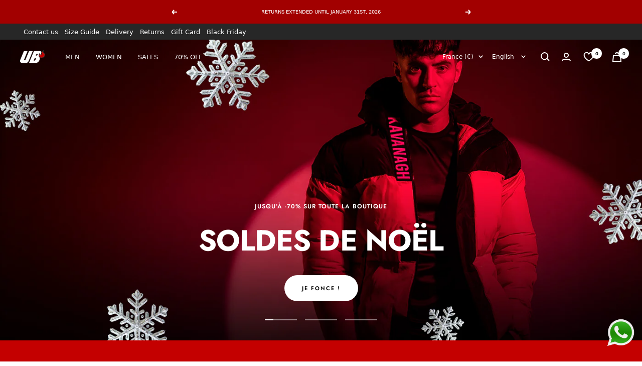

--- FILE ---
content_type: text/html; charset=utf-8
request_url: https://www.ubonlinestore.fr/en
body_size: 84844
content:
<!doctype html><html class="no-js" lang="en" dir="ltr">
  <head>
    <script>
      // STOP BOTS FROM CHINA
      const blockedLanguages = ['zh', 'tr', 'ms'];

      if (navigator.language) {
        const lang = navigator.language.toLowerCase();

        if (blockedLanguages.some(code => lang.startsWith(code))) {
          window.stop();
          document.body.innerHTML = '';
        }
      }
    </script>
    <meta charset="utf-8">
    <meta name="google-site-verification" content="YuJLN625CSXCLvAdfY7yftmYHUt2cQNapWbNtWJbUUc">
    <meta
      name="viewport"
      content="width=device-width, initial-scale=1.0, height=device-height, minimum-scale=1.0, maximum-scale=1.0"
    >
    <meta name="theme-color" content="#2d2d2d">

    <!-- PIXEL TIKTOK -->
    <script>
      !function (w, d, t) {
        w.TiktokAnalyticsObject=t;var ttq=w[t]=w[t]||[];ttq.methods=["page","track","identify","instances","debug","on","off","once","ready","alias","group","enableCookie","disableCookie"],ttq.setAndDefer=function(t,e){t[e]=function(){t.push([e].concat(Array.prototype.slice.call(arguments,0)))}};for(var i=0;i<ttq.methods.length;i++)ttq.setAndDefer(ttq,ttq.methods[i]);ttq.instance=function(t){for(var e=ttq._i[t]||[],n=0;n<ttq.methods.length;n++)ttq.setAndDefer(e,ttq.methods[n]);return e},ttq.load=function(e,n){var i="https://analytics.tiktok.com/i18n/pixel/events.js";ttq._i=ttq._i||{},ttq._i[e]=[],ttq._i[e]._u=i,ttq._t=ttq._t||{},ttq._t[e]=+new Date,ttq._o=ttq._o||{},ttq._o[e]=n||{};var o=document.createElement("script");o.type="text/javascript",o.async=!0,o.src=i+"?sdkid="+e+"&lib="+t;var a=document.getElementsByTagName("script")[0];a.parentNode.insertBefore(o,a)};

        ttq.load('C54AO5G00UN7QUNFAAQG');
        ttq.page();
      }(window, document, 'ttq');
    </script>
    <!-- FIM -->

    <!-- Google tag (gtag.js) -->
    <script async src="https://www.googletagmanager.com/gtag/js?id=G-VT106XBXZH"></script>
    <script>
      window.dataLayer = window.dataLayer || [];
      function gtag(){window.dataLayer.push(arguments);}
      gtag('js', new Date());

      gtag('config', 'G-VT106XBXZH');
    </script>

    <!-- CÓDIGOS GTAG - ADS -->
    <!-- Global site tag (gtag.js) - Google Ads: 869161329 -->
    <script async src="https://www.googletagmanager.com/gtag/js?id=AW-869161329"></script>
    <script>
      window.dataLayer = window.dataLayer || [];
      function gtag(){dataLayer.push(arguments);}
      gtag('js', new Date());

      gtag('config', 'AW-869161329');
    </script>
    <!-- FIM -->

    <!-- Hotjar Tracking Code for https://www.ubonlinestore.com -->
    <script>
      (function(h,o,t,j,a,r){
          h.hj=h.hj||function(){(h.hj.q=h.hj.q||[]).push(arguments)};
          h._hjSettings={hjid:2813731,hjsv:6};
          a=o.getElementsByTagName('head')[0];
          r=o.createElement('script');r.async=1;
          r.src=t+h._hjSettings.hjid+j+h._hjSettings.hjsv;
          a.appendChild(r);
      })(window,document,'https://static.hotjar.com/c/hotjar-','.js?sv=');
    </script>

    <title>
      UB Online Store | Urban Fashion and Streetwear Online Store
    </title><meta name="description" content="Shop The Latest In Men’s and Women&#39;s Urban Fashion. Express worldwide shipping. Buy t-shirts, tracksuits, jeans, dresses, shorts, bodysuits, sweats, polos, hoodies, sleevelesses and more."><link rel="canonical" href="https://www.ubonlinestore.fr/en"><link rel="shortcut icon" href="//www.ubonlinestore.fr/cdn/shop/files/UBONLINESTORE_CLOTHING_96x96.png?v=1701881843" type="image/png"><link rel="preconnect" href="https://cdn.shopify.com">
    <link rel="dns-prefetch" href="https://productreviews.shopifycdn.com">
    <link rel="dns-prefetch" href="https://www.google-analytics.com"><link rel="preconnect" href="https://fonts.shopifycdn.com" crossorigin><link rel="preload" as="style" href="//www.ubonlinestore.fr/cdn/shop/t/71/assets/theme.css?v=108200527025013731361749122439">
    <link rel="preload" as="script" href="//www.ubonlinestore.fr/cdn/shop/t/71/assets/vendor.js?v=31715688253868339281701335129">
    <link rel="preload" as="script" href="//www.ubonlinestore.fr/cdn/shop/t/71/assets/theme.js?v=135852184752482451511749119877"><meta property="og:type" content="website">
  <meta property="og:title" content="UB Online Store | Urban Fashion and Streetwear Online Store"><meta property="og:image" content="http://www.ubonlinestore.fr/cdn/shop/files/ub.jpg?v=1702479123">
  <meta property="og:image:secure_url" content="https://www.ubonlinestore.fr/cdn/shop/files/ub.jpg?v=1702479123">
  <meta property="og:image:width" content="1200">
  <meta property="og:image:height" content="628"><meta property="og:description" content="Shop The Latest In Men’s and Women&#39;s Urban Fashion. Express worldwide shipping. Buy t-shirts, tracksuits, jeans, dresses, shorts, bodysuits, sweats, polos, hoodies, sleevelesses and more."><meta property="og:url" content="https://www.ubonlinestore.fr/en">
<meta property="og:site_name" content="UB Online Store"><meta name="twitter:card" content="summary"><meta name="twitter:title" content="UB Online Store | Urban Fashion and Streetwear Online Store">
  <meta name="twitter:description" content="Shop The Latest In Men’s and Women&#39;s Urban Fashion. Express worldwide shipping. Buy t-shirts, tracksuits, jeans, dresses, shorts, bodysuits, sweats, polos, hoodies, sleevelesses and more."><meta name="twitter:image" content="https://www.ubonlinestore.fr/cdn/shop/files/ub_1200x1200_crop_center.jpg?v=1702479123">
  <meta name="twitter:image:alt" content="">
    


  <script type="application/ld+json">
  {
    "@context": "https://schema.org",
    "@type": "BreadcrumbList",
  "itemListElement": [{
      "@type": "ListItem",
      "position": 1,
      "name": "Home",
      "item": "https://www.ubonlinestore.com"
    }]
  }
  </script>


    <link rel="preload" href="//www.ubonlinestore.fr/cdn/fonts/jost/jost_n7.921dc18c13fa0b0c94c5e2517ffe06139c3615a3.woff2" as="font" type="font/woff2" crossorigin><link rel="preload" href="//www.ubonlinestore.fr/cdn/fonts/jost/jost_n4.d47a1b6347ce4a4c9f437608011273009d91f2b7.woff2" as="font" type="font/woff2" crossorigin><style>
  /* Typography (heading) */
  @font-face {
  font-family: Jost;
  font-weight: 700;
  font-style: normal;
  font-display: swap;
  src: url("//www.ubonlinestore.fr/cdn/fonts/jost/jost_n7.921dc18c13fa0b0c94c5e2517ffe06139c3615a3.woff2") format("woff2"),
       url("//www.ubonlinestore.fr/cdn/fonts/jost/jost_n7.cbfc16c98c1e195f46c536e775e4e959c5f2f22b.woff") format("woff");
}

@font-face {
  font-family: Jost;
  font-weight: 700;
  font-style: italic;
  font-display: swap;
  src: url("//www.ubonlinestore.fr/cdn/fonts/jost/jost_i7.d8201b854e41e19d7ed9b1a31fe4fe71deea6d3f.woff2") format("woff2"),
       url("//www.ubonlinestore.fr/cdn/fonts/jost/jost_i7.eae515c34e26b6c853efddc3fc0c552e0de63757.woff") format("woff");
}

/* Typography (body) */
  @font-face {
  font-family: Jost;
  font-weight: 400;
  font-style: normal;
  font-display: swap;
  src: url("//www.ubonlinestore.fr/cdn/fonts/jost/jost_n4.d47a1b6347ce4a4c9f437608011273009d91f2b7.woff2") format("woff2"),
       url("//www.ubonlinestore.fr/cdn/fonts/jost/jost_n4.791c46290e672b3f85c3d1c651ef2efa3819eadd.woff") format("woff");
}

@font-face {
  font-family: Jost;
  font-weight: 400;
  font-style: italic;
  font-display: swap;
  src: url("//www.ubonlinestore.fr/cdn/fonts/jost/jost_i4.b690098389649750ada222b9763d55796c5283a5.woff2") format("woff2"),
       url("//www.ubonlinestore.fr/cdn/fonts/jost/jost_i4.fd766415a47e50b9e391ae7ec04e2ae25e7e28b0.woff") format("woff");
}

@font-face {
  font-family: Jost;
  font-weight: 600;
  font-style: normal;
  font-display: swap;
  src: url("//www.ubonlinestore.fr/cdn/fonts/jost/jost_n6.ec1178db7a7515114a2d84e3dd680832b7af8b99.woff2") format("woff2"),
       url("//www.ubonlinestore.fr/cdn/fonts/jost/jost_n6.b1178bb6bdd3979fef38e103a3816f6980aeaff9.woff") format("woff");
}

@font-face {
  font-family: Jost;
  font-weight: 600;
  font-style: italic;
  font-display: swap;
  src: url("//www.ubonlinestore.fr/cdn/fonts/jost/jost_i6.9af7e5f39e3a108c08f24047a4276332d9d7b85e.woff2") format("woff2"),
       url("//www.ubonlinestore.fr/cdn/fonts/jost/jost_i6.2bf310262638f998ed206777ce0b9a3b98b6fe92.woff") format("woff");
}

:root {--heading-color: 0, 0, 0;
    --text-color: 0, 0, 0;
    --background: 255, 255, 255;
    --secondary-background: 245, 245, 245;
    --border-color: 217, 217, 217;
    --border-color-darker: 153, 153, 153;
    --success-color: 38, 170, 36;
    --success-background: 212, 238, 211;
    --error-color: 196, 0, 0;
    --error-background: 251, 237, 237;
    --primary-button-background: 162, 0, 0;
    --primary-button-text-color: 255, 255, 255;
    --secondary-button-background: 45, 45, 45;
    --secondary-button-text-color: 255, 255, 255;
    --product-star-rating: 246, 215, 41;
    --product-on-sale-accent: 162, 0, 0;
    --product-sold-out-accent: 111, 113, 155;
    --product-custom-label-background: 0, 0, 0;
    --product-custom-label-text-color: 255, 255, 255;
    --product-custom-label-2-background: 243, 255, 52;
    --product-custom-label-2-text-color: 0, 0, 0;
    --product-low-stock-text-color: 222, 42, 42;
    --product-in-stock-text-color: 38, 170, 36;
    --loading-bar-background: 0, 0, 0;

    /* We duplicate some "base" colors as root colors, which is useful to use on drawer elements or popover without. Those should not be overridden to avoid issues */
    --root-heading-color: 0, 0, 0;
    --root-text-color: 0, 0, 0;
    --root-background: 255, 255, 255;
    --root-border-color: 217, 217, 217;
    --root-primary-button-background: 162, 0, 0;
    --root-primary-button-text-color: 255, 255, 255;

    --base-font-size: 13px;
    --heading-font-family: Jost, sans-serif;
    --heading-font-weight: 700;
    --heading-font-style: normal;
    --heading-text-transform: uppercase;
    --text-font-family: Jost, sans-serif;
    --text-font-weight: 400;
    --text-font-style: normal;
    --text-font-bold-weight: 600;

    /* Typography (font size) */
    --heading-xxsmall-font-size: 10px;
    --heading-xsmall-font-size: 10px;
    --heading-small-font-size: 11px;
    --heading-large-font-size: 32px;
    --heading-h1-font-size: 32px;
    --heading-h2-font-size: 28px;
    --heading-h3-font-size: 26px;
    --heading-h4-font-size: 22px;
    --heading-h5-font-size: 18px;
    --heading-h6-font-size: 16px;

    /* Control the look and feel of the theme by changing radius of various elements */
    --button-border-radius: 30px;
    --block-border-radius: 0px;
    --block-border-radius-reduced: 0px;
    --color-swatch-border-radius: 0px;

    /* Button size */
    --button-height: 48px;
    --button-small-height: 40px;

    /* Form related */
    --form-input-field-height: 48px;
    --form-input-gap: 16px;
    --form-submit-margin: 24px;

    /* Product listing related variables */
    --product-list-block-spacing: 32px;

    /* Video related */
    --play-button-background: 255, 255, 255;
    --play-button-arrow: 0, 0, 0;

    /* RTL support */
    --transform-logical-flip: 1;
    --transform-origin-start: left;
    --transform-origin-end: right;

    /* Other */
    --zoom-cursor-svg-url: url(//www.ubonlinestore.fr/cdn/shop/t/71/assets/zoom-cursor.svg?v=149986077658396096291728316944);
    --arrow-right-svg-url: url(//www.ubonlinestore.fr/cdn/shop/t/71/assets/arrow-right.svg?v=70871338000329279091728316945);
    --arrow-left-svg-url: url(//www.ubonlinestore.fr/cdn/shop/t/71/assets/arrow-left.svg?v=176537643540911574551728316944);

    /* Some useful variables that we can reuse in our CSS. Some explanation are needed for some of them:
       - container-max-width-minus-gutters: represents the container max width without the edge gutters
       - container-outer-width: considering the screen width, represent all the space outside the container
       - container-outer-margin: same as container-outer-width but get set to 0 inside a container
       - container-inner-width: the effective space inside the container (minus gutters)
       - grid-column-width: represents the width of a single column of the grid
       - vertical-breather: this is a variable that defines the global "spacing" between sections, and inside the section
                            to create some "breath" and minimum spacing
     */
    --container-max-width: 1600px;
    --container-gutter: 24px;
    --container-max-width-minus-gutters: calc(var(--container-max-width) - (var(--container-gutter)) * 2);
    --container-outer-width: max(calc((100vw - var(--container-max-width-minus-gutters)) / 2), var(--container-gutter));
    --container-outer-margin: var(--container-outer-width);
    --container-inner-width: calc(100vw - var(--container-outer-width) * 2);

    --grid-column-count: 10;
    --grid-gap: 24px;
    --grid-column-width: calc((100vw - var(--container-outer-width) * 2 - var(--grid-gap) * (var(--grid-column-count) - 1)) / var(--grid-column-count));

    --vertical-breather: 28px;
    --vertical-breather-tight: 28px;

    /* Shopify related variables */
    --payment-terms-background-color: #ffffff;
  }

  @media screen and (min-width: 741px) {
    :root {
      --container-gutter: 40px;
      --grid-column-count: 20;
      --vertical-breather: 40px;
      --vertical-breather-tight: 40px;

      /* Typography (font size) */
      --heading-xsmall-font-size: 11px;
      --heading-small-font-size: 12px;
      --heading-large-font-size: 48px;
      --heading-h1-font-size: 48px;
      --heading-h2-font-size: 36px;
      --heading-h3-font-size: 30px;
      --heading-h4-font-size: 22px;
      --heading-h5-font-size: 18px;
      --heading-h6-font-size: 16px;

      /* Form related */
      --form-input-field-height: 52px;
      --form-submit-margin: 32px;

      /* Button size */
      --button-height: 52px;
      --button-small-height: 44px;
    }
  }

  @media screen and (min-width: 1200px) {
    :root {
      --vertical-breather: 48px;
      --vertical-breather-tight: 48px;
      --product-list-block-spacing: 48px;

      /* Typography */
      --heading-large-font-size: 58px;
      --heading-h1-font-size: 50px;
      --heading-h2-font-size: 44px;
      --heading-h3-font-size: 32px;
      --heading-h4-font-size: 26px;
      --heading-h5-font-size: 22px;
      --heading-h6-font-size: 16px;
    }
  }

  @media screen and (min-width: 1600px) {
    :root {
      --vertical-breather: 48px;
      --vertical-breather-tight: 48px;
    }
  }
</style>
    <script>
  // This allows to expose several variables to the global scope, to be used in scripts
  window.themeVariables = {
    settings: {
      direction: "ltr",
      pageType: "index",
      cartCount: 0,
      moneyFormat: "\u003cspan class=money\u003e€{{amount}}\u003c\/span\u003e",
      moneyWithCurrencyFormat: "\u003cspan class=money\u003e€{{amount}}EUR\u003c\/span\u003e",
      showVendor: false,
      discountMode: "percentage",
      currencyCodeEnabled: false,
      searchMode: "product",
      searchUnavailableProducts: "hide",
      cartType: "message",
      cartCurrency: "EUR",
      mobileZoomFactor: 2.5
    },

    routes: {
      host: "www.ubonlinestore.fr",
      rootUrl: "\/en",
      rootUrlWithoutSlash: "\/en",
      cartUrl: "\/en\/cart",
      cartAddUrl: "\/en\/cart\/add",
      cartChangeUrl: "\/en\/cart\/change",
      searchUrl: "\/en\/search",
      predictiveSearchUrl: "\/en\/search\/suggest",
      productRecommendationsUrl: "\/en\/recommendations\/products"
    },

    strings: {
      accessibilityDelete: "Delete",
      accessibilityClose: "Close",
      collectionSoldOut: "Sold out",
      collectionDiscount: "Save ",
      productSalePrice: "Sale price",
      productRegularPrice: "Regular price",
      productFormUnavailable: "Unavailable",
      productFormSoldOut: "Sold out",
      productFormPreOrder: "Pre-order",
      productFormAddToCart: "Add to cart",
      searchNoResults: "No results could be found.",
      searchNewSearch: "New search",
      searchProducts: "Products",
      searchArticles: "Journal",
      searchPages: "Pages",
      searchCollections: "Collections",
      cartViewCart: "View cart",
      cartItemAdded: "Item added to your cart!",
      cartItemAddedShort: "Added to your cart!",
      cartAddOrderNote: "Add order note",
      cartEditOrderNote: "Edit order note",
      shippingEstimatorNoResults: "Sorry, we do not ship to your address.",
      shippingEstimatorOneResult: "There is one shipping rate for your address:",
      shippingEstimatorMultipleResults: "There are several shipping rates for your address:",
      shippingEstimatorError: "One or more error occurred while retrieving shipping rates:"
    },

    libs: {
      flickity: "\/\/www.ubonlinestore.fr\/cdn\/shop\/t\/71\/assets\/flickity.js?v=176646718982628074891701335128",
      photoswipe: "\/\/www.ubonlinestore.fr\/cdn\/shop\/t\/71\/assets\/photoswipe.js?v=132268647426145925301701335129",
      qrCode: "\/\/www.ubonlinestore.fr\/cdn\/shopifycloud\/storefront\/assets\/themes_support\/vendor\/qrcode-3f2b403b.js"
    },

    breakpoints: {
      phone: 'screen and (max-width: 740px)',
      tablet: 'screen and (min-width: 741px) and (max-width: 999px)',
      tabletAndUp: 'screen and (min-width: 741px)',
      pocket: 'screen and (max-width: 999px)',
      lap: 'screen and (min-width: 1000px) and (max-width: 1199px)',
      lapAndUp: 'screen and (min-width: 1000px)',
      desktop: 'screen and (min-width: 1200px)',
      wide: 'screen and (min-width: 1400px)'
    }
  };

  window.addEventListener('pageshow', async () => {
    const cartContent = await (await fetch(`${window.themeVariables.routes.cartUrl}.js`, {cache: 'reload'})).json();
    document.documentElement.dispatchEvent(new CustomEvent('cart:refresh', {detail: {cart: cartContent}}));
  });

  if ('noModule' in HTMLScriptElement.prototype) {
    // Old browsers (like IE) that does not support module will be considered as if not executing JS at all
    document.documentElement.className = document.documentElement.className.replace('no-js', 'js');

    requestAnimationFrame(() => {
      const viewportHeight = (window.visualViewport ? window.visualViewport.height : document.documentElement.clientHeight);
      document.documentElement.style.setProperty('--window-height',viewportHeight + 'px');
    });
  }</script>
    <link
      href="https://cdn.jsdelivr.net/npm/bootstrap@5.3.0-alpha3/dist/css/bootstrap.min.css"
      rel="stylesheet"
      integrity="sha384-KK94CHFLLe+nY2dmCWGMq91rCGa5gtU4mk92HdvYe+M/SXH301p5ILy+dN9+nJOZ"
      crossorigin="anonymous"
    >

    <link rel="stylesheet" href="//www.ubonlinestore.fr/cdn/shop/t/71/assets/theme.css?v=108200527025013731361749122439">
    <link rel="stylesheet" href="//www.ubonlinestore.fr/cdn/shop/t/71/assets/custom_bydas.css?v=175012794561891140661748939635">

    <script>
      const ENDPOINT = "https://middleware.bw-group.pt";
      const CHANNEL = 0;
      
        const CID = "NONE"
        const CEMAIL = "NONE"
        const TOKEN = "NONE"
      
    </script>

    <script
      defer
      src="https://cdn.jsdelivr.net/npm/bootstrap@5.3.0-alpha3/dist/js/bootstrap.bundle.min.js"
      integrity="sha384-ENjdO4Dr2bkBIFxQpeoTz1HIcje39Wm4jDKdf19U8gI4ddQ3GYNS7NTKfAdVQSZe"
      crossorigin="anonymous"
    ></script>

    <script src="//www.ubonlinestore.fr/cdn/shop/t/71/assets/vendor.js?v=31715688253868339281701335129" defer></script>
    <script src="//www.ubonlinestore.fr/cdn/shop/t/71/assets/theme.js?v=135852184752482451511749119877" defer></script>
    <script src="//www.ubonlinestore.fr/cdn/shop/t/71/assets/custom.js?v=167639537848865775061701335128" defer></script>
    <script src="//www.ubonlinestore.fr/cdn/shop/t/71/assets/custom_bydas.js?v=1728892391266788021756978463" defer></script>
    <script defer src="https://ajax.googleapis.com/ajax/libs/jquery/3.6.1/jquery.min.js"></script>

    <script>window.performance && window.performance.mark && window.performance.mark('shopify.content_for_header.start');</script><meta name="google-site-verification" content="jTYMF_G8PSU0Qkq4FBLfEV5Ck2B2kuKmXAXJz-PYKY8">
<meta id="shopify-digital-wallet" name="shopify-digital-wallet" content="/14880202/digital_wallets/dialog">
<meta name="shopify-checkout-api-token" content="be48f1fce27f46946c4b368b066e4753">
<meta id="in-context-paypal-metadata" data-shop-id="14880202" data-venmo-supported="false" data-environment="production" data-locale="en_US" data-paypal-v4="true" data-currency="EUR">
<link rel="alternate" hreflang="x-default" href="https://www.ubonlinestore.com/">
<link rel="alternate" hreflang="en-AU" href="https://www.ubonlinestore.com/en-au">
<link rel="alternate" hreflang="pt-AU" href="https://www.ubonlinestore.com/pt-au">
<link rel="alternate" hreflang="fr-AU" href="https://www.ubonlinestore.com/fr-au">
<link rel="alternate" hreflang="es-AU" href="https://www.ubonlinestore.com/es-au">
<link rel="alternate" hreflang="en-ZA" href="https://www.ubonlinestore.com/en-za">
<link rel="alternate" hreflang="en-BE" href="https://www.ubonlinestore.com/en-be">
<link rel="alternate" hreflang="en-IT" href="https://www.ubonlinestore.com/en-it">
<link rel="alternate" hreflang="en-PL" href="https://www.ubonlinestore.com/en-pl">
<link rel="alternate" hreflang="en-DE" href="https://www.ubonlinestore.com/en-de">
<link rel="alternate" hreflang="en-AE" href="https://www.ubonlinestore.com/en-ae">
<link rel="alternate" hreflang="en-US" href="https://www.ubonlinestore.com/en-us">
<link rel="alternate" hreflang="en-GR" href="https://www.ubonlinestore.com/en-gr">
<link rel="alternate" hreflang="en-CY" href="https://www.ubonlinestore.com/en-cy">
<link rel="alternate" hreflang="en-CH" href="https://www.ubonlinestore.com/en-ch">
<link rel="alternate" hreflang="en-NL" href="https://www.ubonlinestore.com/">
<link rel="alternate" hreflang="es-ES" href="https://www.ubonlinestore.es/">
<link rel="alternate" hreflang="en-ES" href="https://www.ubonlinestore.es/en">
<link rel="alternate" hreflang="fr-ES" href="https://www.ubonlinestore.es/fr">
<link rel="alternate" hreflang="pt-ES" href="https://www.ubonlinestore.es/pt-pt">
<link rel="alternate" hreflang="fr-FR" href="https://www.ubonlinestore.fr/">
<link rel="alternate" hreflang="en-FR" href="https://www.ubonlinestore.fr/en">
<link rel="alternate" hreflang="pt-FR" href="https://www.ubonlinestore.fr/pt-pt">
<link rel="alternate" hreflang="es-FR" href="https://www.ubonlinestore.fr/es">
<link rel="alternate" hreflang="pt-PT" href="https://www.ubonlinestore.pt/">
<link rel="alternate" hreflang="en-PT" href="https://www.ubonlinestore.pt/en">
<link rel="alternate" hreflang="fr-PT" href="https://www.ubonlinestore.pt/fr">
<link rel="alternate" hreflang="es-PT" href="https://www.ubonlinestore.pt/es">
<script async="async" src="/checkouts/internal/preloads.js?locale=en-FR"></script>
<script id="apple-pay-shop-capabilities" type="application/json">{"shopId":14880202,"countryCode":"PT","currencyCode":"EUR","merchantCapabilities":["supports3DS"],"merchantId":"gid:\/\/shopify\/Shop\/14880202","merchantName":"UB Online Store","requiredBillingContactFields":["postalAddress","email","phone"],"requiredShippingContactFields":["postalAddress","email","phone"],"shippingType":"shipping","supportedNetworks":["visa","maestro","masterCard","amex"],"total":{"type":"pending","label":"UB Online Store","amount":"1.00"},"shopifyPaymentsEnabled":true,"supportsSubscriptions":true}</script>
<script id="shopify-features" type="application/json">{"accessToken":"be48f1fce27f46946c4b368b066e4753","betas":["rich-media-storefront-analytics"],"domain":"www.ubonlinestore.fr","predictiveSearch":true,"shopId":14880202,"locale":"en"}</script>
<script>var Shopify = Shopify || {};
Shopify.shop = "urban-bullshit.myshopify.com";
Shopify.locale = "en";
Shopify.currency = {"active":"EUR","rate":"1.0"};
Shopify.country = "FR";
Shopify.theme = {"name":"Tema Focal Atualizado","id":155626078538,"schema_name":"Focal","schema_version":"9.0.0","theme_store_id":null,"role":"main"};
Shopify.theme.handle = "null";
Shopify.theme.style = {"id":null,"handle":null};
Shopify.cdnHost = "www.ubonlinestore.fr/cdn";
Shopify.routes = Shopify.routes || {};
Shopify.routes.root = "/en/";</script>
<script type="module">!function(o){(o.Shopify=o.Shopify||{}).modules=!0}(window);</script>
<script>!function(o){function n(){var o=[];function n(){o.push(Array.prototype.slice.apply(arguments))}return n.q=o,n}var t=o.Shopify=o.Shopify||{};t.loadFeatures=n(),t.autoloadFeatures=n()}(window);</script>
<script id="shop-js-analytics" type="application/json">{"pageType":"index"}</script>
<script defer="defer" async type="module" src="//www.ubonlinestore.fr/cdn/shopifycloud/shop-js/modules/v2/client.init-shop-cart-sync_DGjqyID6.en.esm.js"></script>
<script defer="defer" async type="module" src="//www.ubonlinestore.fr/cdn/shopifycloud/shop-js/modules/v2/chunk.common_CM5e3XYf.esm.js"></script>
<script type="module">
  await import("//www.ubonlinestore.fr/cdn/shopifycloud/shop-js/modules/v2/client.init-shop-cart-sync_DGjqyID6.en.esm.js");
await import("//www.ubonlinestore.fr/cdn/shopifycloud/shop-js/modules/v2/chunk.common_CM5e3XYf.esm.js");

  window.Shopify.SignInWithShop?.initShopCartSync?.({"fedCMEnabled":true,"windoidEnabled":true});

</script>
<script>(function() {
  var isLoaded = false;
  function asyncLoad() {
    if (isLoaded) return;
    isLoaded = true;
    var urls = ["https:\/\/ecommplugins-scripts.trustpilot.com\/v2.1\/js\/header.min.js?settings=eyJrZXkiOiJPcGY0MDBLcmxLZ2VKYjl4IiwicyI6InNrdSJ9\u0026v=2.5\u0026shop=urban-bullshit.myshopify.com","https:\/\/ecommplugins-trustboxsettings.trustpilot.com\/urban-bullshit.myshopify.com.js?settings=1679652172826\u0026shop=urban-bullshit.myshopify.com","https:\/\/widget.trustpilot.com\/bootstrap\/v5\/tp.widget.sync.bootstrap.min.js?shop=urban-bullshit.myshopify.com","https:\/\/widget.trustpilot.com\/bootstrap\/v5\/tp.widget.sync.bootstrap.min.js?shop=urban-bullshit.myshopify.com","https:\/\/cdn.hextom.com\/js\/quickannouncementbar.js?shop=urban-bullshit.myshopify.com"];
    for (var i = 0; i < urls.length; i++) {
      var s = document.createElement('script');
      s.type = 'text/javascript';
      s.async = true;
      s.src = urls[i];
      var x = document.getElementsByTagName('script')[0];
      x.parentNode.insertBefore(s, x);
    }
  };
  if(window.attachEvent) {
    window.attachEvent('onload', asyncLoad);
  } else {
    window.addEventListener('load', asyncLoad, false);
  }
})();</script>
<script id="__st">var __st={"a":14880202,"offset":0,"reqid":"e469b76f-0003-4bc3-a3fb-d0b7791f1c42-1765960409","pageurl":"www.ubonlinestore.fr\/en","u":"ac939f1a5c43","p":"home"};</script>
<script>window.ShopifyPaypalV4VisibilityTracking = true;</script>
<script id="captcha-bootstrap">!function(){'use strict';const t='contact',e='account',n='new_comment',o=[[t,t],['blogs',n],['comments',n],[t,'customer']],c=[[e,'customer_login'],[e,'guest_login'],[e,'recover_customer_password'],[e,'create_customer']],r=t=>t.map((([t,e])=>`form[action*='/${t}']:not([data-nocaptcha='true']) input[name='form_type'][value='${e}']`)).join(','),a=t=>()=>t?[...document.querySelectorAll(t)].map((t=>t.form)):[];function s(){const t=[...o],e=r(t);return a(e)}const i='password',u='form_key',d=['recaptcha-v3-token','g-recaptcha-response','h-captcha-response',i],f=()=>{try{return window.sessionStorage}catch{return}},m='__shopify_v',_=t=>t.elements[u];function p(t,e,n=!1){try{const o=window.sessionStorage,c=JSON.parse(o.getItem(e)),{data:r}=function(t){const{data:e,action:n}=t;return t[m]||n?{data:e,action:n}:{data:t,action:n}}(c);for(const[e,n]of Object.entries(r))t.elements[e]&&(t.elements[e].value=n);n&&o.removeItem(e)}catch(o){console.error('form repopulation failed',{error:o})}}const l='form_type',E='cptcha';function T(t){t.dataset[E]=!0}const w=window,h=w.document,L='Shopify',v='ce_forms',y='captcha';let A=!1;((t,e)=>{const n=(g='f06e6c50-85a8-45c8-87d0-21a2b65856fe',I='https://cdn.shopify.com/shopifycloud/storefront-forms-hcaptcha/ce_storefront_forms_captcha_hcaptcha.v1.5.2.iife.js',D={infoText:'Protected by hCaptcha',privacyText:'Privacy',termsText:'Terms'},(t,e,n)=>{const o=w[L][v],c=o.bindForm;if(c)return c(t,g,e,D).then(n);var r;o.q.push([[t,g,e,D],n]),r=I,A||(h.body.append(Object.assign(h.createElement('script'),{id:'captcha-provider',async:!0,src:r})),A=!0)});var g,I,D;w[L]=w[L]||{},w[L][v]=w[L][v]||{},w[L][v].q=[],w[L][y]=w[L][y]||{},w[L][y].protect=function(t,e){n(t,void 0,e),T(t)},Object.freeze(w[L][y]),function(t,e,n,w,h,L){const[v,y,A,g]=function(t,e,n){const i=e?o:[],u=t?c:[],d=[...i,...u],f=r(d),m=r(i),_=r(d.filter((([t,e])=>n.includes(e))));return[a(f),a(m),a(_),s()]}(w,h,L),I=t=>{const e=t.target;return e instanceof HTMLFormElement?e:e&&e.form},D=t=>v().includes(t);t.addEventListener('submit',(t=>{const e=I(t);if(!e)return;const n=D(e)&&!e.dataset.hcaptchaBound&&!e.dataset.recaptchaBound,o=_(e),c=g().includes(e)&&(!o||!o.value);(n||c)&&t.preventDefault(),c&&!n&&(function(t){try{if(!f())return;!function(t){const e=f();if(!e)return;const n=_(t);if(!n)return;const o=n.value;o&&e.removeItem(o)}(t);const e=Array.from(Array(32),(()=>Math.random().toString(36)[2])).join('');!function(t,e){_(t)||t.append(Object.assign(document.createElement('input'),{type:'hidden',name:u})),t.elements[u].value=e}(t,e),function(t,e){const n=f();if(!n)return;const o=[...t.querySelectorAll(`input[type='${i}']`)].map((({name:t})=>t)),c=[...d,...o],r={};for(const[a,s]of new FormData(t).entries())c.includes(a)||(r[a]=s);n.setItem(e,JSON.stringify({[m]:1,action:t.action,data:r}))}(t,e)}catch(e){console.error('failed to persist form',e)}}(e),e.submit())}));const S=(t,e)=>{t&&!t.dataset[E]&&(n(t,e.some((e=>e===t))),T(t))};for(const o of['focusin','change'])t.addEventListener(o,(t=>{const e=I(t);D(e)&&S(e,y())}));const B=e.get('form_key'),M=e.get(l),P=B&&M;t.addEventListener('DOMContentLoaded',(()=>{const t=y();if(P)for(const e of t)e.elements[l].value===M&&p(e,B);[...new Set([...A(),...v().filter((t=>'true'===t.dataset.shopifyCaptcha))])].forEach((e=>S(e,t)))}))}(h,new URLSearchParams(w.location.search),n,t,e,['guest_login'])})(!0,!0)}();</script>
<script integrity="sha256-52AcMU7V7pcBOXWImdc/TAGTFKeNjmkeM1Pvks/DTgc=" data-source-attribution="shopify.loadfeatures" defer="defer" src="//www.ubonlinestore.fr/cdn/shopifycloud/storefront/assets/storefront/load_feature-81c60534.js" crossorigin="anonymous"></script>
<script data-source-attribution="shopify.dynamic_checkout.dynamic.init">var Shopify=Shopify||{};Shopify.PaymentButton=Shopify.PaymentButton||{isStorefrontPortableWallets:!0,init:function(){window.Shopify.PaymentButton.init=function(){};var t=document.createElement("script");t.src="https://www.ubonlinestore.fr/cdn/shopifycloud/portable-wallets/latest/portable-wallets.en.js",t.type="module",document.head.appendChild(t)}};
</script>
<script data-source-attribution="shopify.dynamic_checkout.buyer_consent">
  function portableWalletsHideBuyerConsent(e){var t=document.getElementById("shopify-buyer-consent"),n=document.getElementById("shopify-subscription-policy-button");t&&n&&(t.classList.add("hidden"),t.setAttribute("aria-hidden","true"),n.removeEventListener("click",e))}function portableWalletsShowBuyerConsent(e){var t=document.getElementById("shopify-buyer-consent"),n=document.getElementById("shopify-subscription-policy-button");t&&n&&(t.classList.remove("hidden"),t.removeAttribute("aria-hidden"),n.addEventListener("click",e))}window.Shopify?.PaymentButton&&(window.Shopify.PaymentButton.hideBuyerConsent=portableWalletsHideBuyerConsent,window.Shopify.PaymentButton.showBuyerConsent=portableWalletsShowBuyerConsent);
</script>
<script data-source-attribution="shopify.dynamic_checkout.cart.bootstrap">document.addEventListener("DOMContentLoaded",(function(){function t(){return document.querySelector("shopify-accelerated-checkout-cart, shopify-accelerated-checkout")}if(t())Shopify.PaymentButton.init();else{new MutationObserver((function(e,n){t()&&(Shopify.PaymentButton.init(),n.disconnect())})).observe(document.body,{childList:!0,subtree:!0})}}));
</script>
<script id='scb4127' type='text/javascript' async='' src='https://www.ubonlinestore.fr/cdn/shopifycloud/privacy-banner/storefront-banner.js'></script><link id="shopify-accelerated-checkout-styles" rel="stylesheet" media="screen" href="https://www.ubonlinestore.fr/cdn/shopifycloud/portable-wallets/latest/accelerated-checkout-backwards-compat.css" crossorigin="anonymous">
<style id="shopify-accelerated-checkout-cart">
        #shopify-buyer-consent {
  margin-top: 1em;
  display: inline-block;
  width: 100%;
}

#shopify-buyer-consent.hidden {
  display: none;
}

#shopify-subscription-policy-button {
  background: none;
  border: none;
  padding: 0;
  text-decoration: underline;
  font-size: inherit;
  cursor: pointer;
}

#shopify-subscription-policy-button::before {
  box-shadow: none;
}

      </style>

<script>window.performance && window.performance.mark && window.performance.mark('shopify.content_for_header.end');</script>

    <script src="//www.ubonlinestore.fr/cdn/shop/t/71/assets/js.cookie.js?v=102238798257456696431701335128"></script>
  <!-- BEGIN app block: shopify://apps/triplewhale/blocks/triple_pixel_snippet/483d496b-3f1a-4609-aea7-8eee3b6b7a2a --><link rel='preconnect dns-prefetch' href='https://api.config-security.com/' crossorigin />
<link rel='preconnect dns-prefetch' href='https://conf.config-security.com/' crossorigin />
<script>
/* >> TriplePixel :: start*/
window.TriplePixelData={TripleName:"urban-bullshit.myshopify.com",ver:"2.16",plat:"SHOPIFY",isHeadless:false,src:'SHOPIFY_EXT',product:{id:"",name:``,price:"",variant:""},search:"",collection:"",cart:"message",template:"index",curr:"EUR" || "EUR"},function(W,H,A,L,E,_,B,N){function O(U,T,P,H,R){void 0===R&&(R=!1),H=new XMLHttpRequest,P?(H.open("POST",U,!0),H.setRequestHeader("Content-Type","text/plain")):H.open("GET",U,!0),H.send(JSON.stringify(P||{})),H.onreadystatechange=function(){4===H.readyState&&200===H.status?(R=H.responseText,U.includes("/first")?eval(R):P||(N[B]=R)):(299<H.status||H.status<200)&&T&&!R&&(R=!0,O(U,T-1,P))}}if(N=window,!N[H+"sn"]){N[H+"sn"]=1,L=function(){return Date.now().toString(36)+"_"+Math.random().toString(36)};try{A.setItem(H,1+(0|A.getItem(H)||0)),(E=JSON.parse(A.getItem(H+"U")||"[]")).push({u:location.href,r:document.referrer,t:Date.now(),id:L()}),A.setItem(H+"U",JSON.stringify(E))}catch(e){}var i,m,p;A.getItem('"!nC`')||(_=A,A=N,A[H]||(E=A[H]=function(t,e,i){return void 0===i&&(i=[]),"State"==t?E.s:(W=L(),(E._q=E._q||[]).push([W,t,e].concat(i)),W)},E.s="Installed",E._q=[],E.ch=W,B="configSecurityConfModel",N[B]=1,O("https://conf.config-security.com/model",5),i=L(),m=A[atob("c2NyZWVu")],_.setItem("di_pmt_wt",i),p={id:i,action:"profile",avatar:_.getItem("auth-security_rand_salt_"),time:m[atob("d2lkdGg=")]+":"+m[atob("aGVpZ2h0")],host:A.TriplePixelData.TripleName,plat:A.TriplePixelData.plat,url:window.location.href.slice(0,500),ref:document.referrer,ver:A.TriplePixelData.ver},O("https://api.config-security.com/event",5,p),O("https://api.config-security.com/first?host=".concat(p.host,"&plat=").concat(p.plat),5)))}}("","TriplePixel",localStorage);
/* << TriplePixel :: end*/
</script>



<!-- END app block --><!-- BEGIN app block: shopify://apps/langify/blocks/langify/b50c2edb-8c63-4e36-9e7c-a7fdd62ddb8f --><!-- BEGIN app snippet: ly-switcher-factory -->




<style>
  .ly-switcher-wrapper.ly-hide, .ly-recommendation.ly-hide, .ly-recommendation .ly-submit-btn {
    display: none !important;
  }

  #ly-switcher-factory-template {
    display: none;
  }.ly-languages-switcher ul > li[key="en"] {
        order: 1 !important;
      }
      .ly-popup-modal .ly-popup-modal-content ul > li[key="en"],
      .ly-languages-switcher.ly-links a[data-language-code="en"] {
        order: 1 !important;
      }.ly-languages-switcher ul > li[key="pt-PT"] {
        order: 2 !important;
      }
      .ly-popup-modal .ly-popup-modal-content ul > li[key="pt-PT"],
      .ly-languages-switcher.ly-links a[data-language-code="pt-PT"] {
        order: 2 !important;
      }.ly-languages-switcher ul > li[key="es"] {
        order: 3 !important;
      }
      .ly-popup-modal .ly-popup-modal-content ul > li[key="es"],
      .ly-languages-switcher.ly-links a[data-language-code="es"] {
        order: 3 !important;
      }.ly-languages-switcher ul > li[key="fr"] {
        order: 4 !important;
      }
      .ly-popup-modal .ly-popup-modal-content ul > li[key="fr"],
      .ly-languages-switcher.ly-links a[data-language-code="fr"] {
        order: 4 !important;
      }
      .ly-breakpoint-1 { display: none; }
      @media (min-width:0px) and (max-width: 999px ) {
        .ly-breakpoint-1 { display: flex; }

        .ly-recommendation .ly-banner-content, 
        .ly-recommendation .ly-popup-modal-content {
          font-size: 14px !important;
          color: #000 !important;
          background: #fff !important;
          border-radius: 0px !important;
          border-width: 0px !important;
          border-color: #000 !important;
        }
        .ly-recommendation-form button[type="submit"] {
          font-size: 14px !important;
          color: #fff !important;
          background: #999 !important;
        }
      }
      .ly-breakpoint-2 { display: none; }
      @media (min-width:1000px)  {
        .ly-breakpoint-2 { display: flex; }

        .ly-recommendation .ly-banner-content, 
        .ly-recommendation .ly-popup-modal-content {
          font-size: 14px !important;
          color: #000 !important;
          background: #fff !important;
          border-radius: 0px !important;
          border-width: 0px !important;
          border-color: #000 !important;
        }
        .ly-recommendation-form button[type="submit"] {
          font-size: 14px !important;
          color: #fff !important;
          background: #999 !important;
        }
      }


  
</style>


<template id="ly-switcher-factory-template">
<div data-breakpoint="0" class="ly-switcher-wrapper ly-breakpoint-1 fixed bottom_right ly-hide" style="font-size: 14px; margin: 0px 0px; "><div data-dropup="false" onclick="langify.switcher.toggleSwitcherOpen(this)" class="ly-languages-switcher ly-custom-dropdown-switcher ly-bright-theme" style=" margin: 0px 0px;">
          <span role="button" tabindex="0" aria-label="Selected language: English" aria-expanded="false" aria-controls="languagesSwitcherList-1" class="ly-custom-dropdown-current" style="background: #fff; color: #000;  border-style: solid; border-width: 0px; border-radius: 0px; border-color: #000;  padding: 0px 0px;"><i class="ly-icon ly-flag-icon ly-flag-icon-en en "></i><span class="ly-custom-dropdown-current-inner ly-custom-dropdown-current-inner-text">English
</span>
<div aria-hidden="true" class="ly-arrow ly-arrow-black stroke" style="vertical-align: middle; width: 14.0px; height: 14.0px;">
        <svg xmlns="http://www.w3.org/2000/svg" viewBox="0 0 14.0 14.0" height="14.0px" width="14.0px" style="position: absolute;">
          <path d="M1 4.5 L7.0 10.5 L13.0 4.5" fill="transparent" stroke="#000" stroke-width="1px"/>
        </svg>
      </div>
          </span>
          <ul id="languagesSwitcherList-1" role="list" class="ly-custom-dropdown-list ly-is-open ly-bright-theme" style="background: #fff; color: #000;  border-style: solid; border-width: 0px; border-radius: 0px; border-color: #000;"><li key="fr" style="color: #000;  margin: 0px 0px; padding: 0px 0px;" tabindex="-1">
                  <a class="ly-custom-dropdown-list-element ly-languages-switcher-link ly-bright-theme"
                    href="#"
                      data-language-code="fr" 
                    
                    data-ly-locked="true" rel="nofollow"><i class="ly-icon ly-flag-icon ly-flag-icon-fr"></i><span class="ly-custom-dropdown-list-element-right">French</span></a>
                </li><li key="en" style="color: #000;  margin: 0px 0px; padding: 0px 0px;" tabindex="-1">
                  <a class="ly-custom-dropdown-list-element ly-languages-switcher-link ly-bright-theme"
                    href="#"
                      data-language-code="en" 
                    
                    data-ly-locked="true" rel="nofollow"><i class="ly-icon ly-flag-icon ly-flag-icon-en"></i><span class="ly-custom-dropdown-list-element-right">English</span></a>
                </li><li key="pt-PT" style="color: #000;  margin: 0px 0px; padding: 0px 0px;" tabindex="-1">
                  <a class="ly-custom-dropdown-list-element ly-languages-switcher-link ly-bright-theme"
                    href="#"
                      data-language-code="pt-PT" 
                    
                    data-ly-locked="true" rel="nofollow"><i class="ly-icon ly-flag-icon ly-flag-icon-pt-PT"></i><span class="ly-custom-dropdown-list-element-right">Portuguese (Portugal)</span></a>
                </li><li key="es" style="color: #000;  margin: 0px 0px; padding: 0px 0px;" tabindex="-1">
                  <a class="ly-custom-dropdown-list-element ly-languages-switcher-link ly-bright-theme"
                    href="#"
                      data-language-code="es" 
                    
                    data-ly-locked="true" rel="nofollow"><i class="ly-icon ly-flag-icon ly-flag-icon-es"></i><span class="ly-custom-dropdown-list-element-right">Spanish</span></a>
                </li></ul>
        </div></div>

<div data-breakpoint="1000" class="ly-switcher-wrapper ly-breakpoint-2 fixed bottom_right ly-hide" style="font-size: 14px; margin: 0px 0px; "><select tabindex="0" aria-label="Selected language: English" data-breakpoint="1000" class="ly-languages-switcher ly-native-select  ly-bright-theme" style="background: #fff; color: #000;  margin: 0px 0px;  padding: 0px 0px;  border-style: solid; border-width: 0px; border-radius: 0px; border-color: #000;"><option

                  data-language-code="fr" value="fr" style=" padding: 0px 0px;">French</option><option

                  data-language-code="en" selected="selected" value="en" style=" padding: 0px 0px;">English</option><option

                  data-language-code="pt-PT" value="pt-PT" style=" padding: 0px 0px;">Portuguese (Portugal)</option><option

                  data-language-code="es" value="es" style=" padding: 0px 0px;">Spanish</option></select></div>
</template><link rel="preload stylesheet" href="https://cdn.shopify.com/extensions/019a5e5e-a484-720d-b1ab-d37a963e7bba/extension-langify-79/assets/langify-flags.css" as="style" media="print" onload="this.media='all'; this.onload=null;"><!-- END app snippet -->

<script>
  var langify = window.langify || {};
  var customContents = {};
  var customContents_image = {};
  var langifySettingsOverwrites = {};
  var defaultSettings = {
    debug: false,               // BOOL : Enable/disable console logs
    observe: true,              // BOOL : Enable/disable the entire mutation observer (off switch)
    observeLinks: false,
    observeImages: true,
    observeCustomContents: true,
    maxMutations: 5,
    timeout: 100,               // INT : Milliseconds to wait after a mutation, before the next mutation event will be allowed for the element
    linksBlacklist: [],
    usePlaceholderMatching: false
  };

  if(langify.settings) { 
    langifySettingsOverwrites = Object.assign({}, langify.settings);
    langify.settings = Object.assign(defaultSettings, langify.settings); 
  } else { 
    langify.settings = defaultSettings; 
  }

  langify.settings.theme = null;
  langify.settings.switcher = {"customCSS":"","languageDetection":false,"languageDetectionDefault":"en","enableDefaultLanguage":false,"breakpoints":[{"key":0,"label":"0px","config":{"type":"custom","corner":"bottom_right","position":"fixed","show_flags":true,"rectangle_icons":true,"square_icons":false,"round_icons":false,"show_label":true,"show_custom_name":true,"show_name":false,"show_iso_code":false,"is_dark":false,"is_transparent":false,"is_dropup":false,"arrow_size":100,"arrow_width":1,"arrow_filled":false,"h_space":0,"v_space":0,"h_item_space":0,"v_item_space":0,"h_item_padding":0,"v_item_padding":0,"text_color":"#000","link_color":"#000","arrow_color":"#000","bg_color":"#fff","border_color":"#000","border_width":0,"border_radius":0,"fontsize":14,"recommendation_fontsize":14,"recommendation_border_width":0,"recommendation_border_radius":0,"recommendation_text_color":"#000","recommendation_link_color":"#000","recommendation_button_bg_color":"#999","recommendation_button_text_color":"#fff","recommendation_bg_color":"#fff","recommendation_border_color":"#000","show_currency_selector":false,"currency_switcher_enabled":false,"country_switcher_enabled":false}},{"key":1000,"label":"1000px","config":{"type":"native_select","corner":"bottom_right","position":"fixed","show_flags":true,"rectangle_icons":true,"square_icons":false,"round_icons":false,"show_label":true,"show_custom_name":true,"show_name":false,"show_iso_code":false,"is_dark":false,"is_transparent":false,"is_dropup":false,"arrow_size":100,"arrow_width":1,"arrow_filled":false,"h_space":0,"v_space":0,"h_item_space":0,"v_item_space":0,"h_item_padding":0,"v_item_padding":0,"text_color":"#000","link_color":"#000","arrow_color":"#000","bg_color":"#fff","border_color":"#000","border_width":0,"border_radius":0,"fontsize":14,"recommendation_fontsize":14,"recommendation_border_width":0,"recommendation_border_radius":0,"recommendation_text_color":"#000","recommendation_link_color":"#000","recommendation_button_bg_color":"#999","recommendation_button_text_color":"#fff","recommendation_bg_color":"#fff","recommendation_border_color":"#000","show_currency_selector":false,"currency_switcher_enabled":false,"country_switcher_enabled":false}}],"languages":[{"iso_code":"en","country_code":null,"currency_code":null,"root_url":"\/","name":"English","primary":true,"domain":"www.ubonlinestore.com","published":true,"custom_name":false},{"iso_code":"pt-PT","country_code":null,"currency_code":null,"root_url":"\/","name":"Português","primary":false,"domain":"www.ubonlinestore.pt","published":true,"custom_name":false},{"iso_code":"es","country_code":null,"currency_code":null,"root_url":"\/","name":"Español","primary":false,"domain":"www.ubonlinestore.es","published":true,"custom_name":false},{"iso_code":"fr","country_code":null,"currency_code":null,"root_url":"\/","name":"Français","primary":false,"domain":"www.ubonlinestore.fr","published":true,"custom_name":false}],"recommendation_enabled":false,"recommendation_type":"popup","recommendation_switcher_key":-1,"recommendation_strings":{},"recommendation":{"recommendation_backdrop_show":true,"recommendation_corner":"center_center","recommendation_banner_corner":"top","recommendation_fontsize":14,"recommendation_border_width":0,"recommendation_border_radius":0,"recommendation_text_color":"#000","recommendation_link_color":"#000","recommendation_button_bg_color":"#999","recommendation_button_text_color":"#fff","recommendation_bg_color":"#fff","recommendation_border_color":"#000"}};
  if(langify.settings.switcher === null) {
    langify.settings.switcher = {};
  }
  langify.settings.switcher.customIcons = null;

  langify.locale = langify.locale || {
    country_code: "FR",
    language_code: "en",
    currency_code: null,
    primary: true,
    iso_code: "en",
    root_url: "\/en",
    language_id: "ly21212",
    shop_url: "https:\/\/www.ubonlinestore.com",
    domain_feature_enabled: null,
    languages: [{
        iso_code: "fr",
        root_url: "\/",
        domain: null,
      },{
        iso_code: "en",
        root_url: "\/en",
        domain: null,
      },{
        iso_code: "pt-PT",
        root_url: "\/pt-pt",
        domain: null,
      },{
        iso_code: "es",
        root_url: "\/es",
        domain: null,
      },]
  };

  langify.localization = {
    available_countries: ["Afghanistan","Åland Islands","Albania","Algeria","Andorra","Angola","Anguilla","Antigua \u0026amp; Barbuda","Argentina","Armenia","Aruba","Ascension Island","Australia","Austria","Azerbaijan","Bahamas","Bahrain","Bangladesh","Barbados","Belarus","Belgium","Belize","Benin","Bermuda","Bhutan","Bolivia","Bosnia \u0026amp; Herzegovina","Botswana","Bouvet Island","Brazil","British Indian Ocean Territory","British Virgin Islands","Brunei","Bulgaria","Burkina Faso","Burundi","Cambodia","Cameroon","Canada","Cape Verde","Caribbean Netherlands","Cayman Islands","Central African Republic","Chad","Chile","China","Christmas Island","Cocos (Keeling) Islands","Colombia","Comoros","Congo - Brazzaville","Congo - Kinshasa","Cook Islands","Costa Rica","Côte d’Ivoire","Croatia","Curaçao","Cyprus","Czechia","Denmark","Djibouti","Dominica","Dominican Republic","Ecuador","Egypt","El Salvador","Equatorial Guinea","Eritrea","Estonia","Eswatini","Ethiopia","Falkland Islands","Faroe Islands","Fiji","Finland","France","French Guiana","French Polynesia","French Southern Territories","Gabon","Gambia","Georgia","Germany","Ghana","Gibraltar","Greece","Greenland","Grenada","Guadeloupe","Guatemala","Guernsey","Guinea","Guinea-Bissau","Guyana","Haiti","Heard \u0026amp; McDonald Islands","Honduras","Hong Kong SAR","Hungary","Iceland","India","Indonesia","Iraq","Ireland","Isle of Man","Israel","Italy","Jamaica","Japan","Jersey","Jordan","Kazakhstan","Kenya","Kiribati","Kosovo","Kuwait","Kyrgyzstan","Laos","Latvia","Lebanon","Lesotho","Liberia","Libya","Liechtenstein","Lithuania","Luxembourg","Macao SAR","Madagascar","Malawi","Malaysia","Maldives","Mali","Malta","Martinique","Mauritania","Mauritius","Mayotte","Mexico","Moldova","Monaco","Mongolia","Montenegro","Montserrat","Morocco","Mozambique","Myanmar (Burma)","Namibia","Nauru","Nepal","Netherlands","Netherlands Antilles","New Caledonia","New Zealand","Nicaragua","Niger","Nigeria","Niue","Norfolk Island","North Macedonia","Norway","Oman","Pakistan","Palestinian Territories","Panama","Papua New Guinea","Paraguay","Peru","Philippines","Pitcairn Islands","Poland","Portugal","Qatar","Réunion","Romania","Rwanda","Samoa","San Marino","São Tomé \u0026amp; Príncipe","Saudi Arabia","Senegal","Serbia","Seychelles","Sierra Leone","Singapore","Sint Maarten","Slovakia","Slovenia","Solomon Islands","Somalia","South Africa","South Georgia \u0026amp; South Sandwich Islands","South Korea","South Sudan","Spain","Sri Lanka","St. Barthélemy","St. Helena","St. Kitts \u0026amp; Nevis","St. Lucia","St. Martin","St. Pierre \u0026amp; Miquelon","St. Vincent \u0026amp; Grenadines","Sudan","Suriname","Svalbard \u0026amp; Jan Mayen","Sweden","Switzerland","Taiwan","Tajikistan","Tanzania","Thailand","Timor-Leste","Togo","Tokelau","Tonga","Trinidad \u0026amp; Tobago","Tristan da Cunha","Tunisia","Türkiye","Turkmenistan","Turks \u0026amp; Caicos Islands","Tuvalu","U.S. Outlying Islands","Uganda","Ukraine","United Arab Emirates","United Kingdom","United States","Uruguay","Uzbekistan","Vanuatu","Vatican City","Venezuela","Vietnam","Wallis \u0026amp; Futuna","Western Sahara","Yemen","Zambia","Zimbabwe"],
    available_languages: [{"shop_locale":{"locale":"fr","enabled":true,"primary":false,"published":true}},{"shop_locale":{"locale":"en","enabled":true,"primary":true,"published":true}},{"shop_locale":{"locale":"pt-PT","enabled":true,"primary":false,"published":true}},{"shop_locale":{"locale":"es","enabled":true,"primary":false,"published":true}}],
    country: "France",
    language: {"shop_locale":{"locale":"en","enabled":true,"primary":true,"published":true}},
    market: {
      handle: "france",
      id: 931528776,
      metafields: {"error":"json not allowed for this object"},
    }
  };

  // Disable link correction ALWAYS on languages with mapped domains
  
  if(langify.locale.root_url == '/') {
    langify.settings.observeLinks = false;
  }


  function extractImageObject(val) {
  if (!val || val === '') return false;

  // Handle src-sets (e.g., "image_600x600.jpg 1x, image_1200x1200.jpg 2x")
  if (val.search(/([0-9]+w?h?x?,)/gi) > -1) {
    val = val.split(/([0-9]+w?h?x?,)/gi)[0];
  }

  const hostBegin = val.indexOf('//') !== -1 ? val.indexOf('//') : 0;
  const hostEnd = val.lastIndexOf('/') + 1;
  const host = val.substring(hostBegin, hostEnd);
  let afterHost = val.substring(hostEnd);

  // Remove query/hash fragments
  afterHost = afterHost.split('#')[0].split('?')[0];

  // Extract name before any Shopify modifiers or file extension
  // e.g., "photo_600x600_crop_center@2x.jpg" → "photo"
  const name = afterHost.replace(
    /(_[0-9]+x[0-9]*|_{width}x|_{size})?(_crop_(top|center|bottom|left|right))?(@[0-9]*x)?(\.progressive)?(\.(png\.jpg|jpe?g|png|gif|webp))?$/i,
    ''
  );

  // Extract file extension (if any)
  let type = '';
  const match = afterHost.match(/\.(png\.jpg|jpe?g|png|gif|webp)$/i);
  if (match) {
    type = match[1].replace('png.jpg', 'jpg'); // fix weird double-extension cases
  }

  // Clean file name with extension or suffixes normalized
  const file = afterHost.replace(
    /(_[0-9]+x[0-9]*|_{width}x|_{size})?(_crop_(top|center|bottom|left|right))?(@[0-9]*x)?(\.progressive)?(\.(png\.jpg|jpe?g|png|gif|webp))?$/i,
    type ? '.' + type : ''
  );

  return { host, name, type, file };
}



  /* Custom Contents Section*/
  var customContents = {};

  // Images Section
  

</script><link rel="preload stylesheet" href="https://cdn.shopify.com/extensions/019a5e5e-a484-720d-b1ab-d37a963e7bba/extension-langify-79/assets/langify-lib.css" as="style" media="print" onload="this.media='all'; this.onload=null;"><!-- END app block --><script src="https://cdn.shopify.com/extensions/4bff5ccf-ba34-4433-8855-97906549b1e4/forms-2274/assets/shopify-forms-loader.js" type="text/javascript" defer="defer"></script>
<script src="https://cdn.shopify.com/extensions/6da6ffdd-cf2b-4a18-80e5-578ff81399ca/klarna-on-site-messaging-33/assets/index.js" type="text/javascript" defer="defer"></script>
<script src="https://cdn.shopify.com/extensions/019a5e5e-a484-720d-b1ab-d37a963e7bba/extension-langify-79/assets/langify-lib.js" type="text/javascript" defer="defer"></script>
<link href="https://monorail-edge.shopifysvc.com" rel="dns-prefetch">
<script>(function(){if ("sendBeacon" in navigator && "performance" in window) {try {var session_token_from_headers = performance.getEntriesByType('navigation')[0].serverTiming.find(x => x.name == '_s').description;} catch {var session_token_from_headers = undefined;}var session_cookie_matches = document.cookie.match(/_shopify_s=([^;]*)/);var session_token_from_cookie = session_cookie_matches && session_cookie_matches.length === 2 ? session_cookie_matches[1] : "";var session_token = session_token_from_headers || session_token_from_cookie || "";function handle_abandonment_event(e) {var entries = performance.getEntries().filter(function(entry) {return /monorail-edge.shopifysvc.com/.test(entry.name);});if (!window.abandonment_tracked && entries.length === 0) {window.abandonment_tracked = true;var currentMs = Date.now();var navigation_start = performance.timing.navigationStart;var payload = {shop_id: 14880202,url: window.location.href,navigation_start,duration: currentMs - navigation_start,session_token,page_type: "index"};window.navigator.sendBeacon("https://monorail-edge.shopifysvc.com/v1/produce", JSON.stringify({schema_id: "online_store_buyer_site_abandonment/1.1",payload: payload,metadata: {event_created_at_ms: currentMs,event_sent_at_ms: currentMs}}));}}window.addEventListener('pagehide', handle_abandonment_event);}}());</script>
<script id="web-pixels-manager-setup">(function e(e,d,r,n,o){if(void 0===o&&(o={}),!Boolean(null===(a=null===(i=window.Shopify)||void 0===i?void 0:i.analytics)||void 0===a?void 0:a.replayQueue)){var i,a;window.Shopify=window.Shopify||{};var t=window.Shopify;t.analytics=t.analytics||{};var s=t.analytics;s.replayQueue=[],s.publish=function(e,d,r){return s.replayQueue.push([e,d,r]),!0};try{self.performance.mark("wpm:start")}catch(e){}var l=function(){var e={modern:/Edge?\/(1{2}[4-9]|1[2-9]\d|[2-9]\d{2}|\d{4,})\.\d+(\.\d+|)|Firefox\/(1{2}[4-9]|1[2-9]\d|[2-9]\d{2}|\d{4,})\.\d+(\.\d+|)|Chrom(ium|e)\/(9{2}|\d{3,})\.\d+(\.\d+|)|(Maci|X1{2}).+ Version\/(15\.\d+|(1[6-9]|[2-9]\d|\d{3,})\.\d+)([,.]\d+|)( \(\w+\)|)( Mobile\/\w+|) Safari\/|Chrome.+OPR\/(9{2}|\d{3,})\.\d+\.\d+|(CPU[ +]OS|iPhone[ +]OS|CPU[ +]iPhone|CPU IPhone OS|CPU iPad OS)[ +]+(15[._]\d+|(1[6-9]|[2-9]\d|\d{3,})[._]\d+)([._]\d+|)|Android:?[ /-](13[3-9]|1[4-9]\d|[2-9]\d{2}|\d{4,})(\.\d+|)(\.\d+|)|Android.+Firefox\/(13[5-9]|1[4-9]\d|[2-9]\d{2}|\d{4,})\.\d+(\.\d+|)|Android.+Chrom(ium|e)\/(13[3-9]|1[4-9]\d|[2-9]\d{2}|\d{4,})\.\d+(\.\d+|)|SamsungBrowser\/([2-9]\d|\d{3,})\.\d+/,legacy:/Edge?\/(1[6-9]|[2-9]\d|\d{3,})\.\d+(\.\d+|)|Firefox\/(5[4-9]|[6-9]\d|\d{3,})\.\d+(\.\d+|)|Chrom(ium|e)\/(5[1-9]|[6-9]\d|\d{3,})\.\d+(\.\d+|)([\d.]+$|.*Safari\/(?![\d.]+ Edge\/[\d.]+$))|(Maci|X1{2}).+ Version\/(10\.\d+|(1[1-9]|[2-9]\d|\d{3,})\.\d+)([,.]\d+|)( \(\w+\)|)( Mobile\/\w+|) Safari\/|Chrome.+OPR\/(3[89]|[4-9]\d|\d{3,})\.\d+\.\d+|(CPU[ +]OS|iPhone[ +]OS|CPU[ +]iPhone|CPU IPhone OS|CPU iPad OS)[ +]+(10[._]\d+|(1[1-9]|[2-9]\d|\d{3,})[._]\d+)([._]\d+|)|Android:?[ /-](13[3-9]|1[4-9]\d|[2-9]\d{2}|\d{4,})(\.\d+|)(\.\d+|)|Mobile Safari.+OPR\/([89]\d|\d{3,})\.\d+\.\d+|Android.+Firefox\/(13[5-9]|1[4-9]\d|[2-9]\d{2}|\d{4,})\.\d+(\.\d+|)|Android.+Chrom(ium|e)\/(13[3-9]|1[4-9]\d|[2-9]\d{2}|\d{4,})\.\d+(\.\d+|)|Android.+(UC? ?Browser|UCWEB|U3)[ /]?(15\.([5-9]|\d{2,})|(1[6-9]|[2-9]\d|\d{3,})\.\d+)\.\d+|SamsungBrowser\/(5\.\d+|([6-9]|\d{2,})\.\d+)|Android.+MQ{2}Browser\/(14(\.(9|\d{2,})|)|(1[5-9]|[2-9]\d|\d{3,})(\.\d+|))(\.\d+|)|K[Aa][Ii]OS\/(3\.\d+|([4-9]|\d{2,})\.\d+)(\.\d+|)/},d=e.modern,r=e.legacy,n=navigator.userAgent;return n.match(d)?"modern":n.match(r)?"legacy":"unknown"}(),u="modern"===l?"modern":"legacy",c=(null!=n?n:{modern:"",legacy:""})[u],f=function(e){return[e.baseUrl,"/wpm","/b",e.hashVersion,"modern"===e.buildTarget?"m":"l",".js"].join("")}({baseUrl:d,hashVersion:r,buildTarget:u}),m=function(e){var d=e.version,r=e.bundleTarget,n=e.surface,o=e.pageUrl,i=e.monorailEndpoint;return{emit:function(e){var a=e.status,t=e.errorMsg,s=(new Date).getTime(),l=JSON.stringify({metadata:{event_sent_at_ms:s},events:[{schema_id:"web_pixels_manager_load/3.1",payload:{version:d,bundle_target:r,page_url:o,status:a,surface:n,error_msg:t},metadata:{event_created_at_ms:s}}]});if(!i)return console&&console.warn&&console.warn("[Web Pixels Manager] No Monorail endpoint provided, skipping logging."),!1;try{return self.navigator.sendBeacon.bind(self.navigator)(i,l)}catch(e){}var u=new XMLHttpRequest;try{return u.open("POST",i,!0),u.setRequestHeader("Content-Type","text/plain"),u.send(l),!0}catch(e){return console&&console.warn&&console.warn("[Web Pixels Manager] Got an unhandled error while logging to Monorail."),!1}}}}({version:r,bundleTarget:l,surface:e.surface,pageUrl:self.location.href,monorailEndpoint:e.monorailEndpoint});try{o.browserTarget=l,function(e){var d=e.src,r=e.async,n=void 0===r||r,o=e.onload,i=e.onerror,a=e.sri,t=e.scriptDataAttributes,s=void 0===t?{}:t,l=document.createElement("script"),u=document.querySelector("head"),c=document.querySelector("body");if(l.async=n,l.src=d,a&&(l.integrity=a,l.crossOrigin="anonymous"),s)for(var f in s)if(Object.prototype.hasOwnProperty.call(s,f))try{l.dataset[f]=s[f]}catch(e){}if(o&&l.addEventListener("load",o),i&&l.addEventListener("error",i),u)u.appendChild(l);else{if(!c)throw new Error("Did not find a head or body element to append the script");c.appendChild(l)}}({src:f,async:!0,onload:function(){if(!function(){var e,d;return Boolean(null===(d=null===(e=window.Shopify)||void 0===e?void 0:e.analytics)||void 0===d?void 0:d.initialized)}()){var d=window.webPixelsManager.init(e)||void 0;if(d){var r=window.Shopify.analytics;r.replayQueue.forEach((function(e){var r=e[0],n=e[1],o=e[2];d.publishCustomEvent(r,n,o)})),r.replayQueue=[],r.publish=d.publishCustomEvent,r.visitor=d.visitor,r.initialized=!0}}},onerror:function(){return m.emit({status:"failed",errorMsg:"".concat(f," has failed to load")})},sri:function(e){var d=/^sha384-[A-Za-z0-9+/=]+$/;return"string"==typeof e&&d.test(e)}(c)?c:"",scriptDataAttributes:o}),m.emit({status:"loading"})}catch(e){m.emit({status:"failed",errorMsg:(null==e?void 0:e.message)||"Unknown error"})}}})({shopId: 14880202,storefrontBaseUrl: "https://www.ubonlinestore.com",extensionsBaseUrl: "https://extensions.shopifycdn.com/cdn/shopifycloud/web-pixels-manager",monorailEndpoint: "https://monorail-edge.shopifysvc.com/unstable/produce_batch",surface: "storefront-renderer",enabledBetaFlags: ["2dca8a86"],webPixelsConfigList: [{"id":"2400878972","configuration":"{\"shopId\":\"urban-bullshit.myshopify.com\"}","eventPayloadVersion":"v1","runtimeContext":"STRICT","scriptVersion":"c1fe7b63a0f7ad457a091a5f1865fa90","type":"APP","apiClientId":2753413,"privacyPurposes":["ANALYTICS","MARKETING","SALE_OF_DATA"],"dataSharingAdjustments":{"protectedCustomerApprovalScopes":["read_customer_address","read_customer_email","read_customer_name","read_customer_personal_data","read_customer_phone"]}},{"id":"2398323068","configuration":"{\"config\":\"{\\\"google_tag_ids\\\":[\\\"G-VT106XBXZH\\\",\\\"AW-869161329\\\",\\\"GT-MB836S7R\\\"],\\\"target_country\\\":\\\"ZZ\\\",\\\"gtag_events\\\":[{\\\"type\\\":\\\"begin_checkout\\\",\\\"action_label\\\":[\\\"G-VT106XBXZH\\\",\\\"AW-869161329\\\/dInVCLOLr88bEPGyuZ4D\\\"]},{\\\"type\\\":\\\"search\\\",\\\"action_label\\\":[\\\"G-VT106XBXZH\\\",\\\"AW-869161329\\\/HgmqCO-Or88bEPGyuZ4D\\\"]},{\\\"type\\\":\\\"view_item\\\",\\\"action_label\\\":[\\\"G-VT106XBXZH\\\",\\\"AW-869161329\\\/Jw5jCOyOr88bEPGyuZ4D\\\",\\\"MC-RMT87KPWGS\\\"]},{\\\"type\\\":\\\"purchase\\\",\\\"action_label\\\":[\\\"G-VT106XBXZH\\\",\\\"AW-869161329\\\/hY6JCLCLr88bEPGyuZ4D\\\",\\\"MC-RMT87KPWGS\\\"]},{\\\"type\\\":\\\"page_view\\\",\\\"action_label\\\":[\\\"G-VT106XBXZH\\\",\\\"AW-869161329\\\/imRoCOmOr88bEPGyuZ4D\\\",\\\"MC-RMT87KPWGS\\\"]},{\\\"type\\\":\\\"add_payment_info\\\",\\\"action_label\\\":[\\\"G-VT106XBXZH\\\",\\\"AW-869161329\\\/ta4nCPKOr88bEPGyuZ4D\\\"]},{\\\"type\\\":\\\"add_to_cart\\\",\\\"action_label\\\":[\\\"G-VT106XBXZH\\\",\\\"AW-869161329\\\/iybVCLaLr88bEPGyuZ4D\\\"]}],\\\"enable_monitoring_mode\\\":false}\"}","eventPayloadVersion":"v1","runtimeContext":"OPEN","scriptVersion":"b2a88bafab3e21179ed38636efcd8a93","type":"APP","apiClientId":1780363,"privacyPurposes":[],"dataSharingAdjustments":{"protectedCustomerApprovalScopes":["read_customer_address","read_customer_email","read_customer_name","read_customer_personal_data","read_customer_phone"]}},{"id":"1924694396","configuration":"{\"pixelCode\":\"D1T7ICJC77U6U48FNUV0\"}","eventPayloadVersion":"v1","runtimeContext":"STRICT","scriptVersion":"22e92c2ad45662f435e4801458fb78cc","type":"APP","apiClientId":4383523,"privacyPurposes":["ANALYTICS","MARKETING","SALE_OF_DATA"],"dataSharingAdjustments":{"protectedCustomerApprovalScopes":["read_customer_address","read_customer_email","read_customer_name","read_customer_personal_data","read_customer_phone"]}},{"id":"1594491260","configuration":"{\"pixel_id\":\"639280096495848\",\"pixel_type\":\"facebook_pixel\"}","eventPayloadVersion":"v1","runtimeContext":"OPEN","scriptVersion":"ca16bc87fe92b6042fbaa3acc2fbdaa6","type":"APP","apiClientId":2329312,"privacyPurposes":["ANALYTICS","MARKETING","SALE_OF_DATA"],"dataSharingAdjustments":{"protectedCustomerApprovalScopes":["read_customer_address","read_customer_email","read_customer_name","read_customer_personal_data","read_customer_phone"]}},{"id":"shopify-app-pixel","configuration":"{}","eventPayloadVersion":"v1","runtimeContext":"STRICT","scriptVersion":"0450","apiClientId":"shopify-pixel","type":"APP","privacyPurposes":["ANALYTICS","MARKETING"]},{"id":"shopify-custom-pixel","eventPayloadVersion":"v1","runtimeContext":"LAX","scriptVersion":"0450","apiClientId":"shopify-pixel","type":"CUSTOM","privacyPurposes":["ANALYTICS","MARKETING"]}],isMerchantRequest: false,initData: {"shop":{"name":"UB Online Store","paymentSettings":{"currencyCode":"EUR"},"myshopifyDomain":"urban-bullshit.myshopify.com","countryCode":"PT","storefrontUrl":"https:\/\/www.ubonlinestore.fr\/en"},"customer":null,"cart":null,"checkout":null,"productVariants":[],"purchasingCompany":null},},"https://www.ubonlinestore.fr/cdn","ae1676cfwd2530674p4253c800m34e853cb",{"modern":"","legacy":""},{"shopId":"14880202","storefrontBaseUrl":"https:\/\/www.ubonlinestore.com","extensionBaseUrl":"https:\/\/extensions.shopifycdn.com\/cdn\/shopifycloud\/web-pixels-manager","surface":"storefront-renderer","enabledBetaFlags":"[\"2dca8a86\"]","isMerchantRequest":"false","hashVersion":"ae1676cfwd2530674p4253c800m34e853cb","publish":"custom","events":"[[\"page_viewed\",{}]]"});</script><script>
  window.ShopifyAnalytics = window.ShopifyAnalytics || {};
  window.ShopifyAnalytics.meta = window.ShopifyAnalytics.meta || {};
  window.ShopifyAnalytics.meta.currency = 'EUR';
  var meta = {"page":{"pageType":"home"}};
  for (var attr in meta) {
    window.ShopifyAnalytics.meta[attr] = meta[attr];
  }
</script>
<script class="analytics">
  (function () {
    var customDocumentWrite = function(content) {
      var jquery = null;

      if (window.jQuery) {
        jquery = window.jQuery;
      } else if (window.Checkout && window.Checkout.$) {
        jquery = window.Checkout.$;
      }

      if (jquery) {
        jquery('body').append(content);
      }
    };

    var hasLoggedConversion = function(token) {
      if (token) {
        return document.cookie.indexOf('loggedConversion=' + token) !== -1;
      }
      return false;
    }

    var setCookieIfConversion = function(token) {
      if (token) {
        var twoMonthsFromNow = new Date(Date.now());
        twoMonthsFromNow.setMonth(twoMonthsFromNow.getMonth() + 2);

        document.cookie = 'loggedConversion=' + token + '; expires=' + twoMonthsFromNow;
      }
    }

    var trekkie = window.ShopifyAnalytics.lib = window.trekkie = window.trekkie || [];
    if (trekkie.integrations) {
      return;
    }
    trekkie.methods = [
      'identify',
      'page',
      'ready',
      'track',
      'trackForm',
      'trackLink'
    ];
    trekkie.factory = function(method) {
      return function() {
        var args = Array.prototype.slice.call(arguments);
        args.unshift(method);
        trekkie.push(args);
        return trekkie;
      };
    };
    for (var i = 0; i < trekkie.methods.length; i++) {
      var key = trekkie.methods[i];
      trekkie[key] = trekkie.factory(key);
    }
    trekkie.load = function(config) {
      trekkie.config = config || {};
      trekkie.config.initialDocumentCookie = document.cookie;
      var first = document.getElementsByTagName('script')[0];
      var script = document.createElement('script');
      script.type = 'text/javascript';
      script.onerror = function(e) {
        var scriptFallback = document.createElement('script');
        scriptFallback.type = 'text/javascript';
        scriptFallback.onerror = function(error) {
                var Monorail = {
      produce: function produce(monorailDomain, schemaId, payload) {
        var currentMs = new Date().getTime();
        var event = {
          schema_id: schemaId,
          payload: payload,
          metadata: {
            event_created_at_ms: currentMs,
            event_sent_at_ms: currentMs
          }
        };
        return Monorail.sendRequest("https://" + monorailDomain + "/v1/produce", JSON.stringify(event));
      },
      sendRequest: function sendRequest(endpointUrl, payload) {
        // Try the sendBeacon API
        if (window && window.navigator && typeof window.navigator.sendBeacon === 'function' && typeof window.Blob === 'function' && !Monorail.isIos12()) {
          var blobData = new window.Blob([payload], {
            type: 'text/plain'
          });

          if (window.navigator.sendBeacon(endpointUrl, blobData)) {
            return true;
          } // sendBeacon was not successful

        } // XHR beacon

        var xhr = new XMLHttpRequest();

        try {
          xhr.open('POST', endpointUrl);
          xhr.setRequestHeader('Content-Type', 'text/plain');
          xhr.send(payload);
        } catch (e) {
          console.log(e);
        }

        return false;
      },
      isIos12: function isIos12() {
        return window.navigator.userAgent.lastIndexOf('iPhone; CPU iPhone OS 12_') !== -1 || window.navigator.userAgent.lastIndexOf('iPad; CPU OS 12_') !== -1;
      }
    };
    Monorail.produce('monorail-edge.shopifysvc.com',
      'trekkie_storefront_load_errors/1.1',
      {shop_id: 14880202,
      theme_id: 155626078538,
      app_name: "storefront",
      context_url: window.location.href,
      source_url: "//www.ubonlinestore.fr/cdn/s/trekkie.storefront.23b90327a0b2c94129db92772d2925a9b88e09c5.min.js"});

        };
        scriptFallback.async = true;
        scriptFallback.src = '//www.ubonlinestore.fr/cdn/s/trekkie.storefront.23b90327a0b2c94129db92772d2925a9b88e09c5.min.js';
        first.parentNode.insertBefore(scriptFallback, first);
      };
      script.async = true;
      script.src = '//www.ubonlinestore.fr/cdn/s/trekkie.storefront.23b90327a0b2c94129db92772d2925a9b88e09c5.min.js';
      first.parentNode.insertBefore(script, first);
    };
    trekkie.load(
      {"Trekkie":{"appName":"storefront","development":false,"defaultAttributes":{"shopId":14880202,"isMerchantRequest":null,"themeId":155626078538,"themeCityHash":"147703910159146939","contentLanguage":"en","currency":"EUR"},"isServerSideCookieWritingEnabled":true,"monorailRegion":"shop_domain","enabledBetaFlags":["65f19447"]},"Session Attribution":{},"S2S":{"facebookCapiEnabled":true,"source":"trekkie-storefront-renderer","apiClientId":580111}}
    );

    var loaded = false;
    trekkie.ready(function() {
      if (loaded) return;
      loaded = true;

      window.ShopifyAnalytics.lib = window.trekkie;

      var originalDocumentWrite = document.write;
      document.write = customDocumentWrite;
      try { window.ShopifyAnalytics.merchantGoogleAnalytics.call(this); } catch(error) {};
      document.write = originalDocumentWrite;

      window.ShopifyAnalytics.lib.page(null,{"pageType":"home","shopifyEmitted":true});

      var match = window.location.pathname.match(/checkouts\/(.+)\/(thank_you|post_purchase)/)
      var token = match? match[1]: undefined;
      if (!hasLoggedConversion(token)) {
        setCookieIfConversion(token);
        
      }
    });


        var eventsListenerScript = document.createElement('script');
        eventsListenerScript.async = true;
        eventsListenerScript.src = "//www.ubonlinestore.fr/cdn/shopifycloud/storefront/assets/shop_events_listener-3da45d37.js";
        document.getElementsByTagName('head')[0].appendChild(eventsListenerScript);

})();</script>
  <script>
  if (!window.ga || (window.ga && typeof window.ga !== 'function')) {
    window.ga = function ga() {
      (window.ga.q = window.ga.q || []).push(arguments);
      if (window.Shopify && window.Shopify.analytics && typeof window.Shopify.analytics.publish === 'function') {
        window.Shopify.analytics.publish("ga_stub_called", {}, {sendTo: "google_osp_migration"});
      }
      console.error("Shopify's Google Analytics stub called with:", Array.from(arguments), "\nSee https://help.shopify.com/manual/promoting-marketing/pixels/pixel-migration#google for more information.");
    };
    if (window.Shopify && window.Shopify.analytics && typeof window.Shopify.analytics.publish === 'function') {
      window.Shopify.analytics.publish("ga_stub_initialized", {}, {sendTo: "google_osp_migration"});
    }
  }
</script>
<script
  defer
  src="https://www.ubonlinestore.fr/cdn/shopifycloud/perf-kit/shopify-perf-kit-2.1.2.min.js"
  data-application="storefront-renderer"
  data-shop-id="14880202"
  data-render-region="gcp-us-east1"
  data-page-type="index"
  data-theme-instance-id="155626078538"
  data-theme-name="Focal"
  data-theme-version="9.0.0"
  data-monorail-region="shop_domain"
  data-resource-timing-sampling-rate="10"
  data-shs="true"
  data-shs-beacon="true"
  data-shs-export-with-fetch="true"
  data-shs-logs-sample-rate="1"
  data-shs-beacon-endpoint="https://www.ubonlinestore.fr/api/collect"
></script>
</head>

<body class="no-focus-outline  features--image-zoom" data-instant-allow-query-string><svg class="visually-hidden">
      <linearGradient id="rating-star-gradient-half">
        <stop offset="50%" stop-color="rgb(var(--product-star-rating))" />
        <stop offset="50%" stop-color="rgb(var(--product-star-rating))" stop-opacity="0.4" />
      </linearGradient>
    </svg>

    <a href="#main" class="visually-hidden skip-to-content">Skip to content</a>
    <loading-bar class="loading-bar"></loading-bar><div id="shopify-section-announcement-bar" class="shopify-section shopify-section--announcement-bar"><style>
  :root {
    --enable-sticky-announcement-bar: 0;
  }

  #shopify-section-announcement-bar {
    --heading-color: 255, 255, 255;
    --text-color: 255, 255, 255;
    --primary-button-background: 255, 255, 255;
    --primary-button-text-color: 255, 255, 255;
    --section-background: 162, 0, 0;
    z-index: 5; /* Make sure it goes over header */position: relative;top: 0;
  }

  @media screen and (min-width: 741px) {
    :root {
      --enable-sticky-announcement-bar: 0;
    }

    #shopify-section-announcement-bar {position: relative;}
  }
</style><section>
    <announcement-bar auto-play cycle-speed="5" class="announcement-bar announcement-bar--multiple"><button data-action="prev" class="tap-area tap-area--large">
          <span class="visually-hidden">Previous</span>
          <svg fill="none" focusable="false" width="12" height="10" class="icon icon--nav-arrow-left-small  icon--direction-aware " viewBox="0 0 12 10">
        <path d="M12 5L2.25 5M2.25 5L6.15 9.16M2.25 5L6.15 0.840001" stroke="currentColor" stroke-width="2"></path>
      </svg>
        </button><div class="announcement-bar__list"><announcement-bar-item   class="announcement-bar__item" ><div class="announcement-bar__message text--small"><p>RETURNS EXTENDED UNTIL JANUARY 31ST, 2026</p></div></announcement-bar-item><announcement-bar-item hidden  class="announcement-bar__item" ><div class="announcement-bar__message text--small"><p>TOTAL WOMEN&#39;S CLEARANCE 95% OFF</p></div></announcement-bar-item><announcement-bar-item hidden  class="announcement-bar__item" ><div class="announcement-bar__message text--small"><p>REFUND GUARANTEE OF UP TO 30 DAYS</p></div></announcement-bar-item><announcement-bar-item hidden  class="announcement-bar__item" ><div class="announcement-bar__message text--small"><p>WORLDWIDE EXPRESS SHIPPING</p></div></announcement-bar-item></div><button data-action="next" class="tap-area tap-area--large">
          <span class="visually-hidden">Next</span>
          <svg fill="none" focusable="false" width="12" height="10" class="icon icon--nav-arrow-right-small  icon--direction-aware " viewBox="0 0 12 10">
        <path d="M-3.63679e-07 5L9.75 5M9.75 5L5.85 9.16M9.75 5L5.85 0.840001" stroke="currentColor" stroke-width="2"></path>
      </svg>

    
        </button></announcement-bar>

  
    
      
      <div style="background-color:#272727">
        <div class="container" >
          


<div class="d-flex py-2">
  
    <a class="mx-2 link--animated" style="color:#ffffff" href="/en/pages/ub-online-store-contacts">Contact us</a>
  
    <a class="mx-2 link--animated" style="color:#ffffff" href="/en/pages/size-guide">Size Guide</a>
  
    <a class="mx-2 link--animated" style="color:#ffffff" href="/en/pages/delivery">Delivery</a>
  
    <a class="mx-2 link--animated" style="color:#ffffff" href="/en/pages/returns">Returns</a>
  
    <a class="mx-2 link--animated" style="color:#ffffff" href="/en/products/gift-card-ub-online-store">Gift Card</a>
  
    <a class="mx-2 link--animated" style="color:#ffffff" href="/en/pages/black-friday-2025">Black Friday</a>
  
</div>

<style>

  @media screen and (max-width:768px){
    .d-flex{
      overflow-x: auto; 
      white-space: nowrap  
    }

    .d-flex::-webkit-scrollbar {
      display: none;
    }
    
  }
  
</style>
        </div>
      </div>
    
  </section>

  <script>
    document.documentElement.style.setProperty('--announcement-bar-height', document.getElementById('shopify-section-announcement-bar').clientHeight + 'px');
  </script><style> #shopify-section-announcement-bar .h2, #shopify-section-announcement-bar .rte h2 {font-size: 12px;} #shopify-section-announcement-bar .h3, #shopify-section-announcement-bar .rte h3 {font-size: 10px;} #shopify-section-announcement-bar p {font-size: 10px;} </style></div><div id="shopify-section-popup" class="shopify-section shopify-section--popup"><style>
    [aria-controls="newsletter-popup"] {
      display: none; /* Allows to hide the toggle icon in the header if the section is disabled */
    }
  </style><script src="https://ajax.googleapis.com/ajax/libs/jquery/3.5.1/jquery.min.js"></script>
<script src="//www.ubonlinestore.fr/cdn/shop/t/71/assets/phone-validator.js?v=174509840679215915401701335152" type="text/javascript"></script>

<script>
  document.addEventListener('DOMContentLoaded', function() {
    
    var birthdayInput = document.getElementById('birthday');
    var tagsInput = document.getElementById('tags');
    
    if(birthdayInput != null){
      birthdayInput.addEventListener('change', function() {
        tagsInput.value += ',bday: ' + birthdayInput.value;
      });  
    }

    var phoneNumber = document.getElementById('phone_register_popup');

    phoneNumber.addEventListener('change', function() {
      console.log(phoneNumber.value)
    });  
    
    
  });

  
</script>


</div><div id="shopify-section-header" class="shopify-section shopify-section--header"><style>
  :root {
    --enable-sticky-header: 1;
    --enable-transparent-header: 1;
    --loading-bar-background: 255, 255, 255; /* Prevent the loading bar to be invisible */
  }

  #shopify-section-header {--header-background: 45, 45, 45;
    --header-text-color: 255, 255, 255;
    --header-border-color: 77, 77, 77;
    --reduce-header-padding: 1;position: -webkit-sticky;
      position: sticky;top: calc(var(--enable-sticky-announcement-bar) * var(--announcement-bar-height, 0px));
    z-index: 4;
  }#shopify-section-header {
      margin-bottom: calc(-1 * (var(--header-height, 0px) + var(--enable-sticky-announcement-bar) * var(--announcement-bar-height, 0px)));
    }

    .js #shopify-section-header .header--transparent {--header-background: transparent;
      --header-text-color: 255, 255, 255;
      --header-border-color: 255, 255, 255, 0.15;
      --header-transparent-bubble-text-color: 45, 45, 45;
    }#shopify-section-header .header__logo-image {
    max-width: 50px;
  }

  @media screen and (min-width: 741px) {
    #shopify-section-header .header__logo-image {
      max-width: 50px;
    }
  }

  @media screen and (min-width: 1200px) {/* For this navigation we have to move the logo at the first and add a margin */
      [dir="rtl"] .header__logo {
        margin-left: 40px;
      }

      [dir="ltr"] .header__logo {
        margin-right: 40px;
      }

      .header__logo {
        order: -1;
      }

      @media screen and (min-width: 741px) {
        .header__secondary-links {
          max-width: max-content;
          margin-inline-start: 48px;
        }
      }}</style>

<store-header sticky transparent class="header  header--transparent" role="banner"><div class="container">
    <div class="header__wrapper template-index">
      
      <!-- LEFT PART -->
      <nav class="header__inline-navigation" role="navigation"><desktop-navigation>
  <ul class="header__linklist list--unstyled hidden-pocket hidden-lap" role="list"><li class="header__linklist-item has-dropdown" data-item-title="MEN">
        <a class="header__linklist-link link--animated" href="/en#" aria-controls="desktop-menu-1" aria-expanded="false" >MEN</a><div hidden id="desktop-menu-1" class="mega-menu" >
              <div class="container">
                <div class="mega-menu__inner"><div class="mega-menu__columns-wrapper"><div class="mega-menu__column"><a href="/en#" class="mega-menu__title heading heading--small">TRENDING</a><ul class="linklist list--unstyled" role="list"><li class="linklist__item">
                                  <a href="/en/collections/mens-clothing-clearance" class="link--faded" 
                                    style="color:red;font-weight:600"
                                    >Sales</a>
                                </li><li class="linklist__item">
                                  <a href="/en/collections/mens-new-arrivals" class="link--faded" 
                                    
                                    >New Arrivals</a>
                                </li><li class="linklist__item">
                                  <a href="/en/products/gift-card-ub-online-store" class="link--faded" 
                                    
                                    >Gift Card</a>
                                </li></ul></div><div class="mega-menu__column"><a href="/en#" class="mega-menu__title heading heading--small">CLOTHING</a><ul class="linklist list--unstyled" role="list"><li class="linklist__item">
                                  <a href="/en/collections/mens-jackets-on-sale" class="link--faded" 
                                    
                                    >Jackets & Coats</a>
                                </li><li class="linklist__item">
                                  <a href="/en/collections/mens-tshirts-on-sale" class="link--faded" 
                                    
                                    >T-Shirts</a>
                                </li><li class="linklist__item">
                                  <a href="/en/collections/mens-shirts-on-sale" class="link--faded" 
                                    
                                    >Shirts</a>
                                </li><li class="linklist__item">
                                  <a href="/en/collections/mens-polo-shirts-on-sale" class="link--faded" 
                                    
                                    >Polos</a>
                                </li><li class="linklist__item">
                                  <a href="/en/collections/mens-sweatshirt-on-sale" class="link--faded" 
                                    
                                    >Sweats</a>
                                </li><li class="linklist__item">
                                  <a href="/en/collections/mens-jeans-on-sale" class="link--faded" 
                                    
                                    >Jeans</a>
                                </li><li class="linklist__item">
                                  <a href="/en/collections/mens-pants-on-sale" class="link--faded" 
                                    
                                    >Pants</a>
                                </li><li class="linklist__item">
                                  <a href="/en/collections/mens-shorts-on-sale" class="link--faded" 
                                    
                                    >Shorts</a>
                                </li><li class="linklist__item">
                                  <a href="/en/collections/mens-beachwear" class="link--faded" 
                                    
                                    >Swimwear</a>
                                </li></ul></div><div class="mega-menu__column"><a href="/en#" class="mega-menu__title heading heading--small">ACTIVEWEAR</a><ul class="linklist list--unstyled" role="list"><li class="linklist__item">
                                  <a href="/en/collections/mens-tracksuits-sale" class="link--faded" 
                                    
                                    >Tracksuits</a>
                                </li><li class="linklist__item">
                                  <a href="/en/collections/mens-hoodies-on-sale" class="link--faded" 
                                    
                                    >Hoodies</a>
                                </li><li class="linklist__item">
                                  <a href="/en/collections/mens-track-jackets" class="link--faded" 
                                    
                                    >Track Jackets</a>
                                </li><li class="linklist__item">
                                  <a href="/en/collections/mens-joggers-on-sale" class="link--faded" 
                                    
                                    >Joggers</a>
                                </li><li class="linklist__item">
                                  <a href="/en/collections/mens-sleeveless-tops" class="link--faded" 
                                    
                                    >Tank Tops</a>
                                </li></ul></div><div class="mega-menu__column"><a href="/en#" class="mega-menu__title heading heading--small">ACCESSORIES</a><ul class="linklist list--unstyled" role="list"><li class="linklist__item">
                                  <a href="/en/collections/mens-caps-on-sale" class="link--faded" 
                                    
                                    >Caps</a>
                                </li><li class="linklist__item">
                                  <a href="/en/collections/mens-beanies-sale" class="link--faded" 
                                    
                                    >Beanies</a>
                                </li><li class="linklist__item">
                                  <a href="/en/collections/bags" class="link--faded" 
                                    
                                    >Bags</a>
                                </li><li class="linklist__item">
                                  <a href="/en/collections/jewelry-for-men" class="link--faded" 
                                    
                                    >Jewelry</a>
                                </li><li class="linklist__item">
                                  <a href="/en/collections/latest-mens-sunglasses-gianni-kavanagh" class="link--faded" 
                                    
                                    >Sunglasses</a>
                                </li></ul></div><div class="mega-menu__column"><a href="/en#" class="mega-menu__title heading heading--small">FOOTWEAR</a><ul class="linklist list--unstyled" role="list"><li class="linklist__item">
                                  <a href="/en/collections/mens-sneakers-sale" class="link--faded" 
                                    
                                    >Sneakers</a>
                                </li><li class="linklist__item">
                                  <a href="/en/collections/mens-espadrilles" class="link--faded" 
                                    
                                    >Espadrilles</a>
                                </li><li class="linklist__item">
                                  <a href="/en/collections/mens-slide-sandals" class="link--faded" 
                                    
                                    >Slides</a>
                                </li></ul></div></div></div>
              </div>
            </div></li><li class="header__linklist-item " data-item-title="WOMEN">
        <a class="header__linklist-link link--animated" href="/en/collections/womens-clothing-clearance"  >WOMEN</a></li><li class="header__linklist-item " data-item-title="SALES">
        <a class="header__linklist-link link--animated" href="/en/collections/mens-clothing-clearance"  >SALES</a></li><li class="header__linklist-item " data-item-title="70% OFF">
        <a class="header__linklist-link link--animated" href="/en/collections/sales-70-off"  >70% OFF</a></li></ul>
</desktop-navigation><div class="header__icon-list "><button is="toggle-button" class="header__icon-wrapper tap-area hidden-desk" aria-controls="mobile-menu-drawer" aria-expanded="false">
              <span class="visually-hidden">Navigation</span><svg focusable="false" width="18" height="14" class="icon icon--header-hamburger   " viewBox="0 0 18 14">
        <path d="M0 1h18M0 13h18H0zm0-6h18H0z" fill="none" stroke="currentColor" stroke-width="2"></path>
      </svg></button><a href="/en/search" is="toggle-link" class="header__icon-wrapper tap-area  hidden-desk" aria-controls="search-drawer" aria-expanded="false" aria-label="Search"><svg focusable="false" width="18" height="18" class="icon icon--header-search   " viewBox="0 0 18 18">
        <path d="M12.336 12.336c2.634-2.635 2.682-6.859.106-9.435-2.576-2.576-6.8-2.528-9.435.106C.373 5.642.325 9.866 2.901 12.442c2.576 2.576 6.8 2.528 9.435-.106zm0 0L17 17" fill="none" stroke="currentColor" stroke-width="2"></path>
      </svg></a>

        </div></nav>

      <!-- LOGO PART --><h1 class="header__logo"><a class="header__logo-link" href="/en"><span class="visually-hidden">UB Online Store</span>
            <img class="header__logo-image" width="825" height="426" src="//www.ubonlinestore.fr/cdn/shop/files/LOGO_UB_4_100x.png?v=1753195422" alt=""></a></h1><!-- SECONDARY LINKS PART -->
      <div class="header__secondary-links"><form method="post" action="/en/localization" id="header-localization-form" accept-charset="UTF-8" class="header__cross-border hidden-pocket" enctype="multipart/form-data"><input type="hidden" name="form_type" value="localization" /><input type="hidden" name="utf8" value="✓" /><input type="hidden" name="_method" value="put" /><input type="hidden" name="return_to" value="/en" /><div class="popover-container">
                <input type="hidden" name="country_code" value="FR">
                <span class="visually-hidden">Country/region</span>

                <button type="button" is="toggle-button" class="popover-button text--small" aria-expanded="false" aria-controls="header-localization-form-currency">France (€)<svg focusable="false" width="9" height="6" class="icon icon--chevron icon--inline  " viewBox="0 0 12 8">
        <path fill="none" d="M1 1l5 5 5-5" stroke="currentColor" stroke-width="2"></path>
      </svg></button>

                <popover-content id="header-localization-form-currency" class="popover">
                  <span class="popover__overlay"></span>

                  <header class="popover__header">
                    <span class="popover__title heading h6">Country/region</span>

                    <button type="button" class="popover__close-button tap-area tap-area--large" data-action="close" title="Close"><svg focusable="false" width="14" height="14" class="icon icon--close   " viewBox="0 0 14 14">
        <path d="M13 13L1 1M13 1L1 13" stroke="currentColor" stroke-width="2" fill="none"></path>
      </svg></button>
                  </header>

                  <div class="popover__content popover__content--restrict">
                    <div class="popover__choice-list"><button type="submit" name="country_code" value="AF" class="popover__choice-item">
                          <span class="popover__choice-label" >Afghanistan (؋)</span>
                        </button><button type="submit" name="country_code" value="AX" class="popover__choice-item">
                          <span class="popover__choice-label" >Åland Islands (€)</span>
                        </button><button type="submit" name="country_code" value="AL" class="popover__choice-item">
                          <span class="popover__choice-label" >Albania (L)</span>
                        </button><button type="submit" name="country_code" value="DZ" class="popover__choice-item">
                          <span class="popover__choice-label" >Algeria (د.ج)</span>
                        </button><button type="submit" name="country_code" value="AD" class="popover__choice-item">
                          <span class="popover__choice-label" >Andorra (€)</span>
                        </button><button type="submit" name="country_code" value="AO" class="popover__choice-item">
                          <span class="popover__choice-label" >Angola (€)</span>
                        </button><button type="submit" name="country_code" value="AI" class="popover__choice-item">
                          <span class="popover__choice-label" >Anguilla ($)</span>
                        </button><button type="submit" name="country_code" value="AG" class="popover__choice-item">
                          <span class="popover__choice-label" >Antigua &amp; Barbuda ($)</span>
                        </button><button type="submit" name="country_code" value="AR" class="popover__choice-item">
                          <span class="popover__choice-label" >Argentina (€)</span>
                        </button><button type="submit" name="country_code" value="AM" class="popover__choice-item">
                          <span class="popover__choice-label" >Armenia (դր.)</span>
                        </button><button type="submit" name="country_code" value="AW" class="popover__choice-item">
                          <span class="popover__choice-label" >Aruba (ƒ)</span>
                        </button><button type="submit" name="country_code" value="AC" class="popover__choice-item">
                          <span class="popover__choice-label" >Ascension Island (£)</span>
                        </button><button type="submit" name="country_code" value="AU" class="popover__choice-item">
                          <span class="popover__choice-label" >Australia ($)</span>
                        </button><button type="submit" name="country_code" value="AT" class="popover__choice-item">
                          <span class="popover__choice-label" >Austria (€)</span>
                        </button><button type="submit" name="country_code" value="AZ" class="popover__choice-item">
                          <span class="popover__choice-label" >Azerbaijan (₼)</span>
                        </button><button type="submit" name="country_code" value="BS" class="popover__choice-item">
                          <span class="popover__choice-label" >Bahamas ($)</span>
                        </button><button type="submit" name="country_code" value="BH" class="popover__choice-item">
                          <span class="popover__choice-label" >Bahrain (€)</span>
                        </button><button type="submit" name="country_code" value="BD" class="popover__choice-item">
                          <span class="popover__choice-label" >Bangladesh (৳)</span>
                        </button><button type="submit" name="country_code" value="BB" class="popover__choice-item">
                          <span class="popover__choice-label" >Barbados ($)</span>
                        </button><button type="submit" name="country_code" value="BY" class="popover__choice-item">
                          <span class="popover__choice-label" >Belarus (€)</span>
                        </button><button type="submit" name="country_code" value="BE" class="popover__choice-item">
                          <span class="popover__choice-label" >Belgium (€)</span>
                        </button><button type="submit" name="country_code" value="BZ" class="popover__choice-item">
                          <span class="popover__choice-label" >Belize ($)</span>
                        </button><button type="submit" name="country_code" value="BJ" class="popover__choice-item">
                          <span class="popover__choice-label" >Benin (Fr)</span>
                        </button><button type="submit" name="country_code" value="BM" class="popover__choice-item">
                          <span class="popover__choice-label" >Bermuda ($)</span>
                        </button><button type="submit" name="country_code" value="BT" class="popover__choice-item">
                          <span class="popover__choice-label" >Bhutan (€)</span>
                        </button><button type="submit" name="country_code" value="BO" class="popover__choice-item">
                          <span class="popover__choice-label" >Bolivia (Bs.)</span>
                        </button><button type="submit" name="country_code" value="BA" class="popover__choice-item">
                          <span class="popover__choice-label" >Bosnia &amp; Herzegovina (КМ)</span>
                        </button><button type="submit" name="country_code" value="BW" class="popover__choice-item">
                          <span class="popover__choice-label" >Botswana (P)</span>
                        </button><button type="submit" name="country_code" value="BV" class="popover__choice-item">
                          <span class="popover__choice-label" >Bouvet Island (€)</span>
                        </button><button type="submit" name="country_code" value="BR" class="popover__choice-item">
                          <span class="popover__choice-label" >Brazil (€)</span>
                        </button><button type="submit" name="country_code" value="IO" class="popover__choice-item">
                          <span class="popover__choice-label" >British Indian Ocean Territory ($)</span>
                        </button><button type="submit" name="country_code" value="VG" class="popover__choice-item">
                          <span class="popover__choice-label" >British Virgin Islands ($)</span>
                        </button><button type="submit" name="country_code" value="BN" class="popover__choice-item">
                          <span class="popover__choice-label" >Brunei ($)</span>
                        </button><button type="submit" name="country_code" value="BG" class="popover__choice-item">
                          <span class="popover__choice-label" >Bulgaria (лв.)</span>
                        </button><button type="submit" name="country_code" value="BF" class="popover__choice-item">
                          <span class="popover__choice-label" >Burkina Faso (Fr)</span>
                        </button><button type="submit" name="country_code" value="BI" class="popover__choice-item">
                          <span class="popover__choice-label" >Burundi (Fr)</span>
                        </button><button type="submit" name="country_code" value="KH" class="popover__choice-item">
                          <span class="popover__choice-label" >Cambodia (៛)</span>
                        </button><button type="submit" name="country_code" value="CM" class="popover__choice-item">
                          <span class="popover__choice-label" >Cameroon (CFA)</span>
                        </button><button type="submit" name="country_code" value="CA" class="popover__choice-item">
                          <span class="popover__choice-label" >Canada ($)</span>
                        </button><button type="submit" name="country_code" value="CV" class="popover__choice-item">
                          <span class="popover__choice-label" >Cape Verde ($)</span>
                        </button><button type="submit" name="country_code" value="BQ" class="popover__choice-item">
                          <span class="popover__choice-label" >Caribbean Netherlands ($)</span>
                        </button><button type="submit" name="country_code" value="KY" class="popover__choice-item">
                          <span class="popover__choice-label" >Cayman Islands ($)</span>
                        </button><button type="submit" name="country_code" value="CF" class="popover__choice-item">
                          <span class="popover__choice-label" >Central African Republic (CFA)</span>
                        </button><button type="submit" name="country_code" value="TD" class="popover__choice-item">
                          <span class="popover__choice-label" >Chad (CFA)</span>
                        </button><button type="submit" name="country_code" value="CL" class="popover__choice-item">
                          <span class="popover__choice-label" >Chile (€)</span>
                        </button><button type="submit" name="country_code" value="CN" class="popover__choice-item">
                          <span class="popover__choice-label" >China (¥)</span>
                        </button><button type="submit" name="country_code" value="CX" class="popover__choice-item">
                          <span class="popover__choice-label" >Christmas Island ($)</span>
                        </button><button type="submit" name="country_code" value="CC" class="popover__choice-item">
                          <span class="popover__choice-label" >Cocos (Keeling) Islands ($)</span>
                        </button><button type="submit" name="country_code" value="CO" class="popover__choice-item">
                          <span class="popover__choice-label" >Colombia (€)</span>
                        </button><button type="submit" name="country_code" value="KM" class="popover__choice-item">
                          <span class="popover__choice-label" >Comoros (Fr)</span>
                        </button><button type="submit" name="country_code" value="CG" class="popover__choice-item">
                          <span class="popover__choice-label" >Congo - Brazzaville (CFA)</span>
                        </button><button type="submit" name="country_code" value="CD" class="popover__choice-item">
                          <span class="popover__choice-label" >Congo - Kinshasa (Fr)</span>
                        </button><button type="submit" name="country_code" value="CK" class="popover__choice-item">
                          <span class="popover__choice-label" >Cook Islands ($)</span>
                        </button><button type="submit" name="country_code" value="CR" class="popover__choice-item">
                          <span class="popover__choice-label" >Costa Rica (₡)</span>
                        </button><button type="submit" name="country_code" value="CI" class="popover__choice-item">
                          <span class="popover__choice-label" >Côte d’Ivoire (Fr)</span>
                        </button><button type="submit" name="country_code" value="HR" class="popover__choice-item">
                          <span class="popover__choice-label" >Croatia (€)</span>
                        </button><button type="submit" name="country_code" value="CW" class="popover__choice-item">
                          <span class="popover__choice-label" >Curaçao (ƒ)</span>
                        </button><button type="submit" name="country_code" value="CY" class="popover__choice-item">
                          <span class="popover__choice-label" >Cyprus (€)</span>
                        </button><button type="submit" name="country_code" value="CZ" class="popover__choice-item">
                          <span class="popover__choice-label" >Czechia (Kč)</span>
                        </button><button type="submit" name="country_code" value="DK" class="popover__choice-item">
                          <span class="popover__choice-label" >Denmark (kr.)</span>
                        </button><button type="submit" name="country_code" value="DJ" class="popover__choice-item">
                          <span class="popover__choice-label" >Djibouti (Fdj)</span>
                        </button><button type="submit" name="country_code" value="DM" class="popover__choice-item">
                          <span class="popover__choice-label" >Dominica ($)</span>
                        </button><button type="submit" name="country_code" value="DO" class="popover__choice-item">
                          <span class="popover__choice-label" >Dominican Republic ($)</span>
                        </button><button type="submit" name="country_code" value="EC" class="popover__choice-item">
                          <span class="popover__choice-label" >Ecuador ($)</span>
                        </button><button type="submit" name="country_code" value="EG" class="popover__choice-item">
                          <span class="popover__choice-label" >Egypt (ج.م)</span>
                        </button><button type="submit" name="country_code" value="SV" class="popover__choice-item">
                          <span class="popover__choice-label" >El Salvador ($)</span>
                        </button><button type="submit" name="country_code" value="GQ" class="popover__choice-item">
                          <span class="popover__choice-label" >Equatorial Guinea (CFA)</span>
                        </button><button type="submit" name="country_code" value="ER" class="popover__choice-item">
                          <span class="popover__choice-label" >Eritrea (€)</span>
                        </button><button type="submit" name="country_code" value="EE" class="popover__choice-item">
                          <span class="popover__choice-label" >Estonia (€)</span>
                        </button><button type="submit" name="country_code" value="SZ" class="popover__choice-item">
                          <span class="popover__choice-label" >Eswatini (€)</span>
                        </button><button type="submit" name="country_code" value="ET" class="popover__choice-item">
                          <span class="popover__choice-label" >Ethiopia (Br)</span>
                        </button><button type="submit" name="country_code" value="FK" class="popover__choice-item">
                          <span class="popover__choice-label" >Falkland Islands (£)</span>
                        </button><button type="submit" name="country_code" value="FO" class="popover__choice-item">
                          <span class="popover__choice-label" >Faroe Islands (kr.)</span>
                        </button><button type="submit" name="country_code" value="FJ" class="popover__choice-item">
                          <span class="popover__choice-label" >Fiji ($)</span>
                        </button><button type="submit" name="country_code" value="FI" class="popover__choice-item">
                          <span class="popover__choice-label" >Finland (€)</span>
                        </button><button type="submit" name="country_code" value="FR" class="popover__choice-item">
                          <span class="popover__choice-label" aria-current="true">France (€)</span>
                        </button><button type="submit" name="country_code" value="GF" class="popover__choice-item">
                          <span class="popover__choice-label" >French Guiana (€)</span>
                        </button><button type="submit" name="country_code" value="PF" class="popover__choice-item">
                          <span class="popover__choice-label" >French Polynesia (Fr)</span>
                        </button><button type="submit" name="country_code" value="TF" class="popover__choice-item">
                          <span class="popover__choice-label" >French Southern Territories (€)</span>
                        </button><button type="submit" name="country_code" value="GA" class="popover__choice-item">
                          <span class="popover__choice-label" >Gabon (Fr)</span>
                        </button><button type="submit" name="country_code" value="GM" class="popover__choice-item">
                          <span class="popover__choice-label" >Gambia (D)</span>
                        </button><button type="submit" name="country_code" value="GE" class="popover__choice-item">
                          <span class="popover__choice-label" >Georgia (€)</span>
                        </button><button type="submit" name="country_code" value="DE" class="popover__choice-item">
                          <span class="popover__choice-label" >Germany (€)</span>
                        </button><button type="submit" name="country_code" value="GH" class="popover__choice-item">
                          <span class="popover__choice-label" >Ghana (€)</span>
                        </button><button type="submit" name="country_code" value="GI" class="popover__choice-item">
                          <span class="popover__choice-label" >Gibraltar (£)</span>
                        </button><button type="submit" name="country_code" value="GR" class="popover__choice-item">
                          <span class="popover__choice-label" >Greece (€)</span>
                        </button><button type="submit" name="country_code" value="GL" class="popover__choice-item">
                          <span class="popover__choice-label" >Greenland (kr.)</span>
                        </button><button type="submit" name="country_code" value="GD" class="popover__choice-item">
                          <span class="popover__choice-label" >Grenada ($)</span>
                        </button><button type="submit" name="country_code" value="GP" class="popover__choice-item">
                          <span class="popover__choice-label" >Guadeloupe (€)</span>
                        </button><button type="submit" name="country_code" value="GT" class="popover__choice-item">
                          <span class="popover__choice-label" >Guatemala (Q)</span>
                        </button><button type="submit" name="country_code" value="GG" class="popover__choice-item">
                          <span class="popover__choice-label" >Guernsey (£)</span>
                        </button><button type="submit" name="country_code" value="GN" class="popover__choice-item">
                          <span class="popover__choice-label" >Guinea (Fr)</span>
                        </button><button type="submit" name="country_code" value="GW" class="popover__choice-item">
                          <span class="popover__choice-label" >Guinea-Bissau (Fr)</span>
                        </button><button type="submit" name="country_code" value="GY" class="popover__choice-item">
                          <span class="popover__choice-label" >Guyana ($)</span>
                        </button><button type="submit" name="country_code" value="HT" class="popover__choice-item">
                          <span class="popover__choice-label" >Haiti (€)</span>
                        </button><button type="submit" name="country_code" value="HM" class="popover__choice-item">
                          <span class="popover__choice-label" >Heard &amp; McDonald Islands ($)</span>
                        </button><button type="submit" name="country_code" value="HN" class="popover__choice-item">
                          <span class="popover__choice-label" >Honduras (L)</span>
                        </button><button type="submit" name="country_code" value="HK" class="popover__choice-item">
                          <span class="popover__choice-label" >Hong Kong SAR ($)</span>
                        </button><button type="submit" name="country_code" value="HU" class="popover__choice-item">
                          <span class="popover__choice-label" >Hungary (Ft)</span>
                        </button><button type="submit" name="country_code" value="IS" class="popover__choice-item">
                          <span class="popover__choice-label" >Iceland (kr)</span>
                        </button><button type="submit" name="country_code" value="IN" class="popover__choice-item">
                          <span class="popover__choice-label" >India (₹)</span>
                        </button><button type="submit" name="country_code" value="ID" class="popover__choice-item">
                          <span class="popover__choice-label" >Indonesia (Rp)</span>
                        </button><button type="submit" name="country_code" value="IQ" class="popover__choice-item">
                          <span class="popover__choice-label" >Iraq (€)</span>
                        </button><button type="submit" name="country_code" value="IE" class="popover__choice-item">
                          <span class="popover__choice-label" >Ireland (€)</span>
                        </button><button type="submit" name="country_code" value="IM" class="popover__choice-item">
                          <span class="popover__choice-label" >Isle of Man (£)</span>
                        </button><button type="submit" name="country_code" value="IL" class="popover__choice-item">
                          <span class="popover__choice-label" >Israel (₪)</span>
                        </button><button type="submit" name="country_code" value="IT" class="popover__choice-item">
                          <span class="popover__choice-label" >Italy (€)</span>
                        </button><button type="submit" name="country_code" value="JM" class="popover__choice-item">
                          <span class="popover__choice-label" >Jamaica ($)</span>
                        </button><button type="submit" name="country_code" value="JP" class="popover__choice-item">
                          <span class="popover__choice-label" >Japan (¥)</span>
                        </button><button type="submit" name="country_code" value="JE" class="popover__choice-item">
                          <span class="popover__choice-label" >Jersey (€)</span>
                        </button><button type="submit" name="country_code" value="JO" class="popover__choice-item">
                          <span class="popover__choice-label" >Jordan (€)</span>
                        </button><button type="submit" name="country_code" value="KZ" class="popover__choice-item">
                          <span class="popover__choice-label" >Kazakhstan (₸)</span>
                        </button><button type="submit" name="country_code" value="KE" class="popover__choice-item">
                          <span class="popover__choice-label" >Kenya (KSh)</span>
                        </button><button type="submit" name="country_code" value="KI" class="popover__choice-item">
                          <span class="popover__choice-label" >Kiribati (€)</span>
                        </button><button type="submit" name="country_code" value="XK" class="popover__choice-item">
                          <span class="popover__choice-label" >Kosovo (€)</span>
                        </button><button type="submit" name="country_code" value="KW" class="popover__choice-item">
                          <span class="popover__choice-label" >Kuwait (€)</span>
                        </button><button type="submit" name="country_code" value="KG" class="popover__choice-item">
                          <span class="popover__choice-label" >Kyrgyzstan (som)</span>
                        </button><button type="submit" name="country_code" value="LA" class="popover__choice-item">
                          <span class="popover__choice-label" >Laos (₭)</span>
                        </button><button type="submit" name="country_code" value="LV" class="popover__choice-item">
                          <span class="popover__choice-label" >Latvia (€)</span>
                        </button><button type="submit" name="country_code" value="LB" class="popover__choice-item">
                          <span class="popover__choice-label" >Lebanon (ل.ل)</span>
                        </button><button type="submit" name="country_code" value="LS" class="popover__choice-item">
                          <span class="popover__choice-label" >Lesotho (€)</span>
                        </button><button type="submit" name="country_code" value="LR" class="popover__choice-item">
                          <span class="popover__choice-label" >Liberia (€)</span>
                        </button><button type="submit" name="country_code" value="LY" class="popover__choice-item">
                          <span class="popover__choice-label" >Libya (€)</span>
                        </button><button type="submit" name="country_code" value="LI" class="popover__choice-item">
                          <span class="popover__choice-label" >Liechtenstein (CHF)</span>
                        </button><button type="submit" name="country_code" value="LT" class="popover__choice-item">
                          <span class="popover__choice-label" >Lithuania (€)</span>
                        </button><button type="submit" name="country_code" value="LU" class="popover__choice-item">
                          <span class="popover__choice-label" >Luxembourg (€)</span>
                        </button><button type="submit" name="country_code" value="MO" class="popover__choice-item">
                          <span class="popover__choice-label" >Macao SAR (P)</span>
                        </button><button type="submit" name="country_code" value="MG" class="popover__choice-item">
                          <span class="popover__choice-label" >Madagascar (€)</span>
                        </button><button type="submit" name="country_code" value="MW" class="popover__choice-item">
                          <span class="popover__choice-label" >Malawi (MK)</span>
                        </button><button type="submit" name="country_code" value="MY" class="popover__choice-item">
                          <span class="popover__choice-label" >Malaysia (RM)</span>
                        </button><button type="submit" name="country_code" value="MV" class="popover__choice-item">
                          <span class="popover__choice-label" >Maldives (MVR)</span>
                        </button><button type="submit" name="country_code" value="ML" class="popover__choice-item">
                          <span class="popover__choice-label" >Mali (Fr)</span>
                        </button><button type="submit" name="country_code" value="MT" class="popover__choice-item">
                          <span class="popover__choice-label" >Malta (€)</span>
                        </button><button type="submit" name="country_code" value="MQ" class="popover__choice-item">
                          <span class="popover__choice-label" >Martinique (€)</span>
                        </button><button type="submit" name="country_code" value="MR" class="popover__choice-item">
                          <span class="popover__choice-label" >Mauritania (€)</span>
                        </button><button type="submit" name="country_code" value="MU" class="popover__choice-item">
                          <span class="popover__choice-label" >Mauritius (₨)</span>
                        </button><button type="submit" name="country_code" value="YT" class="popover__choice-item">
                          <span class="popover__choice-label" >Mayotte (€)</span>
                        </button><button type="submit" name="country_code" value="MX" class="popover__choice-item">
                          <span class="popover__choice-label" >Mexico (€)</span>
                        </button><button type="submit" name="country_code" value="MD" class="popover__choice-item">
                          <span class="popover__choice-label" >Moldova (L)</span>
                        </button><button type="submit" name="country_code" value="MC" class="popover__choice-item">
                          <span class="popover__choice-label" >Monaco (€)</span>
                        </button><button type="submit" name="country_code" value="MN" class="popover__choice-item">
                          <span class="popover__choice-label" >Mongolia (₮)</span>
                        </button><button type="submit" name="country_code" value="ME" class="popover__choice-item">
                          <span class="popover__choice-label" >Montenegro (€)</span>
                        </button><button type="submit" name="country_code" value="MS" class="popover__choice-item">
                          <span class="popover__choice-label" >Montserrat ($)</span>
                        </button><button type="submit" name="country_code" value="MA" class="popover__choice-item">
                          <span class="popover__choice-label" >Morocco (د.م.)</span>
                        </button><button type="submit" name="country_code" value="MZ" class="popover__choice-item">
                          <span class="popover__choice-label" >Mozambique (€)</span>
                        </button><button type="submit" name="country_code" value="MM" class="popover__choice-item">
                          <span class="popover__choice-label" >Myanmar (Burma) (K)</span>
                        </button><button type="submit" name="country_code" value="NA" class="popover__choice-item">
                          <span class="popover__choice-label" >Namibia (€)</span>
                        </button><button type="submit" name="country_code" value="NR" class="popover__choice-item">
                          <span class="popover__choice-label" >Nauru ($)</span>
                        </button><button type="submit" name="country_code" value="NP" class="popover__choice-item">
                          <span class="popover__choice-label" >Nepal (Rs.)</span>
                        </button><button type="submit" name="country_code" value="NL" class="popover__choice-item">
                          <span class="popover__choice-label" >Netherlands (€)</span>
                        </button><button type="submit" name="country_code" value="AN" class="popover__choice-item">
                          <span class="popover__choice-label" >Netherlands Antilles (ƒ)</span>
                        </button><button type="submit" name="country_code" value="NC" class="popover__choice-item">
                          <span class="popover__choice-label" >New Caledonia (Fr)</span>
                        </button><button type="submit" name="country_code" value="NZ" class="popover__choice-item">
                          <span class="popover__choice-label" >New Zealand ($)</span>
                        </button><button type="submit" name="country_code" value="NI" class="popover__choice-item">
                          <span class="popover__choice-label" >Nicaragua (C$)</span>
                        </button><button type="submit" name="country_code" value="NE" class="popover__choice-item">
                          <span class="popover__choice-label" >Niger (Fr)</span>
                        </button><button type="submit" name="country_code" value="NG" class="popover__choice-item">
                          <span class="popover__choice-label" >Nigeria (₦)</span>
                        </button><button type="submit" name="country_code" value="NU" class="popover__choice-item">
                          <span class="popover__choice-label" >Niue ($)</span>
                        </button><button type="submit" name="country_code" value="NF" class="popover__choice-item">
                          <span class="popover__choice-label" >Norfolk Island ($)</span>
                        </button><button type="submit" name="country_code" value="MK" class="popover__choice-item">
                          <span class="popover__choice-label" >North Macedonia (ден)</span>
                        </button><button type="submit" name="country_code" value="NO" class="popover__choice-item">
                          <span class="popover__choice-label" >Norway (€)</span>
                        </button><button type="submit" name="country_code" value="OM" class="popover__choice-item">
                          <span class="popover__choice-label" >Oman (€)</span>
                        </button><button type="submit" name="country_code" value="PK" class="popover__choice-item">
                          <span class="popover__choice-label" >Pakistan (₨)</span>
                        </button><button type="submit" name="country_code" value="PS" class="popover__choice-item">
                          <span class="popover__choice-label" >Palestinian Territories (₪)</span>
                        </button><button type="submit" name="country_code" value="PA" class="popover__choice-item">
                          <span class="popover__choice-label" >Panama ($)</span>
                        </button><button type="submit" name="country_code" value="PG" class="popover__choice-item">
                          <span class="popover__choice-label" >Papua New Guinea (K)</span>
                        </button><button type="submit" name="country_code" value="PY" class="popover__choice-item">
                          <span class="popover__choice-label" >Paraguay (₲)</span>
                        </button><button type="submit" name="country_code" value="PE" class="popover__choice-item">
                          <span class="popover__choice-label" >Peru (S/)</span>
                        </button><button type="submit" name="country_code" value="PH" class="popover__choice-item">
                          <span class="popover__choice-label" >Philippines (₱)</span>
                        </button><button type="submit" name="country_code" value="PN" class="popover__choice-item">
                          <span class="popover__choice-label" >Pitcairn Islands ($)</span>
                        </button><button type="submit" name="country_code" value="PL" class="popover__choice-item">
                          <span class="popover__choice-label" >Poland (zł)</span>
                        </button><button type="submit" name="country_code" value="PT" class="popover__choice-item">
                          <span class="popover__choice-label" >Portugal (€)</span>
                        </button><button type="submit" name="country_code" value="QA" class="popover__choice-item">
                          <span class="popover__choice-label" >Qatar (ر.ق)</span>
                        </button><button type="submit" name="country_code" value="RE" class="popover__choice-item">
                          <span class="popover__choice-label" >Réunion (€)</span>
                        </button><button type="submit" name="country_code" value="RO" class="popover__choice-item">
                          <span class="popover__choice-label" >Romania (Lei)</span>
                        </button><button type="submit" name="country_code" value="RW" class="popover__choice-item">
                          <span class="popover__choice-label" >Rwanda (FRw)</span>
                        </button><button type="submit" name="country_code" value="WS" class="popover__choice-item">
                          <span class="popover__choice-label" >Samoa (T)</span>
                        </button><button type="submit" name="country_code" value="SM" class="popover__choice-item">
                          <span class="popover__choice-label" >San Marino (€)</span>
                        </button><button type="submit" name="country_code" value="ST" class="popover__choice-item">
                          <span class="popover__choice-label" >São Tomé &amp; Príncipe (Db)</span>
                        </button><button type="submit" name="country_code" value="SA" class="popover__choice-item">
                          <span class="popover__choice-label" >Saudi Arabia (ر.س)</span>
                        </button><button type="submit" name="country_code" value="SN" class="popover__choice-item">
                          <span class="popover__choice-label" >Senegal (Fr)</span>
                        </button><button type="submit" name="country_code" value="RS" class="popover__choice-item">
                          <span class="popover__choice-label" >Serbia (РСД)</span>
                        </button><button type="submit" name="country_code" value="SC" class="popover__choice-item">
                          <span class="popover__choice-label" >Seychelles (€)</span>
                        </button><button type="submit" name="country_code" value="SL" class="popover__choice-item">
                          <span class="popover__choice-label" >Sierra Leone (Le)</span>
                        </button><button type="submit" name="country_code" value="SG" class="popover__choice-item">
                          <span class="popover__choice-label" >Singapore ($)</span>
                        </button><button type="submit" name="country_code" value="SX" class="popover__choice-item">
                          <span class="popover__choice-label" >Sint Maarten (ƒ)</span>
                        </button><button type="submit" name="country_code" value="SK" class="popover__choice-item">
                          <span class="popover__choice-label" >Slovakia (€)</span>
                        </button><button type="submit" name="country_code" value="SI" class="popover__choice-item">
                          <span class="popover__choice-label" >Slovenia (€)</span>
                        </button><button type="submit" name="country_code" value="SB" class="popover__choice-item">
                          <span class="popover__choice-label" >Solomon Islands ($)</span>
                        </button><button type="submit" name="country_code" value="SO" class="popover__choice-item">
                          <span class="popover__choice-label" >Somalia (€)</span>
                        </button><button type="submit" name="country_code" value="ZA" class="popover__choice-item">
                          <span class="popover__choice-label" >South Africa (R)</span>
                        </button><button type="submit" name="country_code" value="GS" class="popover__choice-item">
                          <span class="popover__choice-label" >South Georgia &amp; South Sandwich Islands (£)</span>
                        </button><button type="submit" name="country_code" value="KR" class="popover__choice-item">
                          <span class="popover__choice-label" >South Korea (₩)</span>
                        </button><button type="submit" name="country_code" value="SS" class="popover__choice-item">
                          <span class="popover__choice-label" >South Sudan (€)</span>
                        </button><button type="submit" name="country_code" value="ES" class="popover__choice-item">
                          <span class="popover__choice-label" >Spain (€)</span>
                        </button><button type="submit" name="country_code" value="LK" class="popover__choice-item">
                          <span class="popover__choice-label" >Sri Lanka (₨)</span>
                        </button><button type="submit" name="country_code" value="BL" class="popover__choice-item">
                          <span class="popover__choice-label" >St. Barthélemy (€)</span>
                        </button><button type="submit" name="country_code" value="SH" class="popover__choice-item">
                          <span class="popover__choice-label" >St. Helena (£)</span>
                        </button><button type="submit" name="country_code" value="KN" class="popover__choice-item">
                          <span class="popover__choice-label" >St. Kitts &amp; Nevis ($)</span>
                        </button><button type="submit" name="country_code" value="LC" class="popover__choice-item">
                          <span class="popover__choice-label" >St. Lucia ($)</span>
                        </button><button type="submit" name="country_code" value="MF" class="popover__choice-item">
                          <span class="popover__choice-label" >St. Martin (€)</span>
                        </button><button type="submit" name="country_code" value="PM" class="popover__choice-item">
                          <span class="popover__choice-label" >St. Pierre &amp; Miquelon (€)</span>
                        </button><button type="submit" name="country_code" value="VC" class="popover__choice-item">
                          <span class="popover__choice-label" >St. Vincent &amp; Grenadines ($)</span>
                        </button><button type="submit" name="country_code" value="SD" class="popover__choice-item">
                          <span class="popover__choice-label" >Sudan (€)</span>
                        </button><button type="submit" name="country_code" value="SR" class="popover__choice-item">
                          <span class="popover__choice-label" >Suriname (€)</span>
                        </button><button type="submit" name="country_code" value="SJ" class="popover__choice-item">
                          <span class="popover__choice-label" >Svalbard &amp; Jan Mayen (€)</span>
                        </button><button type="submit" name="country_code" value="SE" class="popover__choice-item">
                          <span class="popover__choice-label" >Sweden (kr)</span>
                        </button><button type="submit" name="country_code" value="CH" class="popover__choice-item">
                          <span class="popover__choice-label" >Switzerland (CHF)</span>
                        </button><button type="submit" name="country_code" value="TW" class="popover__choice-item">
                          <span class="popover__choice-label" >Taiwan ($)</span>
                        </button><button type="submit" name="country_code" value="TJ" class="popover__choice-item">
                          <span class="popover__choice-label" >Tajikistan (ЅМ)</span>
                        </button><button type="submit" name="country_code" value="TZ" class="popover__choice-item">
                          <span class="popover__choice-label" >Tanzania (Sh)</span>
                        </button><button type="submit" name="country_code" value="TH" class="popover__choice-item">
                          <span class="popover__choice-label" >Thailand (฿)</span>
                        </button><button type="submit" name="country_code" value="TL" class="popover__choice-item">
                          <span class="popover__choice-label" >Timor-Leste ($)</span>
                        </button><button type="submit" name="country_code" value="TG" class="popover__choice-item">
                          <span class="popover__choice-label" >Togo (Fr)</span>
                        </button><button type="submit" name="country_code" value="TK" class="popover__choice-item">
                          <span class="popover__choice-label" >Tokelau ($)</span>
                        </button><button type="submit" name="country_code" value="TO" class="popover__choice-item">
                          <span class="popover__choice-label" >Tonga (T$)</span>
                        </button><button type="submit" name="country_code" value="TT" class="popover__choice-item">
                          <span class="popover__choice-label" >Trinidad &amp; Tobago ($)</span>
                        </button><button type="submit" name="country_code" value="TA" class="popover__choice-item">
                          <span class="popover__choice-label" >Tristan da Cunha (£)</span>
                        </button><button type="submit" name="country_code" value="TN" class="popover__choice-item">
                          <span class="popover__choice-label" >Tunisia (€)</span>
                        </button><button type="submit" name="country_code" value="TR" class="popover__choice-item">
                          <span class="popover__choice-label" >Türkiye (€)</span>
                        </button><button type="submit" name="country_code" value="TM" class="popover__choice-item">
                          <span class="popover__choice-label" >Turkmenistan (€)</span>
                        </button><button type="submit" name="country_code" value="TC" class="popover__choice-item">
                          <span class="popover__choice-label" >Turks &amp; Caicos Islands ($)</span>
                        </button><button type="submit" name="country_code" value="TV" class="popover__choice-item">
                          <span class="popover__choice-label" >Tuvalu ($)</span>
                        </button><button type="submit" name="country_code" value="UM" class="popover__choice-item">
                          <span class="popover__choice-label" >U.S. Outlying Islands ($)</span>
                        </button><button type="submit" name="country_code" value="UG" class="popover__choice-item">
                          <span class="popover__choice-label" >Uganda (USh)</span>
                        </button><button type="submit" name="country_code" value="UA" class="popover__choice-item">
                          <span class="popover__choice-label" >Ukraine (₴)</span>
                        </button><button type="submit" name="country_code" value="AE" class="popover__choice-item">
                          <span class="popover__choice-label" >United Arab Emirates (د.إ)</span>
                        </button><button type="submit" name="country_code" value="GB" class="popover__choice-item">
                          <span class="popover__choice-label" >United Kingdom (£)</span>
                        </button><button type="submit" name="country_code" value="US" class="popover__choice-item">
                          <span class="popover__choice-label" >United States ($)</span>
                        </button><button type="submit" name="country_code" value="UY" class="popover__choice-item">
                          <span class="popover__choice-label" >Uruguay ($U)</span>
                        </button><button type="submit" name="country_code" value="UZ" class="popover__choice-item">
                          <span class="popover__choice-label" >Uzbekistan (so'm)</span>
                        </button><button type="submit" name="country_code" value="VU" class="popover__choice-item">
                          <span class="popover__choice-label" >Vanuatu (Vt)</span>
                        </button><button type="submit" name="country_code" value="VA" class="popover__choice-item">
                          <span class="popover__choice-label" >Vatican City (€)</span>
                        </button><button type="submit" name="country_code" value="VE" class="popover__choice-item">
                          <span class="popover__choice-label" >Venezuela ($)</span>
                        </button><button type="submit" name="country_code" value="VN" class="popover__choice-item">
                          <span class="popover__choice-label" >Vietnam (₫)</span>
                        </button><button type="submit" name="country_code" value="WF" class="popover__choice-item">
                          <span class="popover__choice-label" >Wallis &amp; Futuna (Fr)</span>
                        </button><button type="submit" name="country_code" value="EH" class="popover__choice-item">
                          <span class="popover__choice-label" >Western Sahara (د.م.)</span>
                        </button><button type="submit" name="country_code" value="YE" class="popover__choice-item">
                          <span class="popover__choice-label" >Yemen (﷼)</span>
                        </button><button type="submit" name="country_code" value="ZM" class="popover__choice-item">
                          <span class="popover__choice-label" >Zambia (€)</span>
                        </button><button type="submit" name="country_code" value="ZW" class="popover__choice-item">
                          <span class="popover__choice-label" >Zimbabwe ($)</span>
                        </button></div>
                  </div>
                </popover-content>
              </div><div class="popover-container">
                <input type="hidden" name="locale_code" value="en">
                <span class="visually-hidden">Language</span>

                <button type="button" is="toggle-button" class="popover-button text--small" aria-expanded="false" aria-controls="header-localization-form-locale">
                  English
<svg focusable="false" width="9" height="6" class="icon icon--chevron icon--inline  " viewBox="0 0 12 8">
        <path fill="none" d="M1 1l5 5 5-5" stroke="currentColor" stroke-width="2"></path>
      </svg></button>

                <popover-content id="header-localization-form-locale" class="popover">
                  <span class="popover__overlay"></span>

                  <header class="popover__header">
                    <span class="popover__title heading h6">Language</span>

                    <button type="button" class="popover__close-button tap-area tap-area--large" data-action="close" title="Close"><svg focusable="false" width="14" height="14" class="icon icon--close   " viewBox="0 0 14 14">
        <path d="M13 13L1 1M13 1L1 13" stroke="currentColor" stroke-width="2" fill="none"></path>
      </svg></button>
                  </header>

                  <div class="popover__content">
                    <div class="popover__choice-list"><button type="submit" name="locale_code" value="fr" class="popover__choice-item">
                          <span class="popover__choice-label" >Français</span>
                        </button><button type="submit" name="locale_code" value="en" class="popover__choice-item">
                          <span class="popover__choice-label" aria-current="true">English</span>
                        </button><button type="submit" name="locale_code" value="pt-PT" class="popover__choice-item">
                          <span class="popover__choice-label" >Português </span>
                        </button><button type="submit" name="locale_code" value="es" class="popover__choice-item">
                          <span class="popover__choice-label" >Español</span>
                        </button></div>
                  </div>
                </popover-content>
              </div></form><div class="header__icon-list"><a href="/en/search" is="toggle-link" class="header__icon-wrapper tap-area hidden-pocket hidden-lap " aria-label="Search" aria-controls="search-drawer" aria-expanded="false"><svg focusable="false" width="18" height="18" class="icon icon--header-search   " viewBox="0 0 18 18">
        <path d="M12.336 12.336c2.634-2.635 2.682-6.859.106-9.435-2.576-2.576-6.8-2.528-9.435.106C.373 5.642.325 9.866 2.901 12.442c2.576 2.576 6.8 2.528 9.435-.106zm0 0L17 17" fill="none" stroke="currentColor" stroke-width="2"></path>
      </svg></a><a href="/en/account/login" class="header__icon-wrapper tap-area " aria-label="Login"><svg focusable="false" width="18" height="17" class="icon icon--header-customer   " viewBox="0 0 18 17">
        <circle cx="9" cy="5" r="4" fill="none" stroke="currentColor" stroke-width="2" stroke-linejoin="round"></circle>
        <path d="M1 17v0a4 4 0 014-4h8a4 4 0 014 4v0" fill="none" stroke="currentColor" stroke-width="2"></path>
      </svg></a>

          
  <a class="iwishPage header__icon header__icon--account link focus-inset small-hide" href="/en/apps/iwish" title="Wishlist Page"><svg viewBox="0 0 256 256"  width="24px" height="24px" class="iwisheader" xmlns="http://www.w3.org/2000/svg"><rect fill="none" height="256" width="256"></rect><path d="M128,216S28,160,28,92A52,52,0,0,1,128,72h0A52,52,0,0,1,228,92C228,160,128,216,128,216Z" fill="none" stroke="#fff" stroke-linecap="round" stroke-linejoin="round" stroke-width="20"></path></svg> <span class="iwish-counter">0</span></a>


                         
          <a href="/en/cart" is="toggle-link" aria-controls="mini-cart" aria-expanded="false" class="header__icon-wrapper tap-area " aria-label="Cart" data-no-instant><svg focusable="false" width="20" height="19" class="icon icon--header-tote-bag   " viewBox="0 0 20 19">
        <path d="M3 7H17L18 18H2L3 7Z" fill="none" stroke="currentColor" stroke-width="2"></path>
        <path d="M13 4V4C13 2.34315 11.6569 1 10 1V1C8.34315 1 7 2.34315 7 4V4" fill="none" stroke="currentColor" stroke-width="2"></path>
      </svg><cart-count class="header__cart-count header__cart-count--floating bubble-count">0</cart-count>
          </a>
        </div></div>
    </div></div>
</store-header><cart-notification global hidden class="cart-notification "></cart-notification><mobile-navigation append-body id="mobile-menu-drawer" class="drawer drawer--from-left">
  <span class="drawer__overlay"></span>

  <div class="drawer__header drawer__header--shadowed">
    <button type="button" class="drawer__close-button drawer__close-button--block tap-area" data-action="close" title="Close"><svg focusable="false" width="14" height="14" class="icon icon--close   " viewBox="0 0 14 14">
        <path d="M13 13L1 1M13 1L1 13" stroke="currentColor" stroke-width="2" fill="none"></path>
      </svg></button>
  </div>

  <div class="drawer__content">
    <ul class="mobile-nav list--unstyled mobile-nav-first" role="list"><li class="mobile-nav__item" data-level="1"><button is="toggle-button" class="111 mobile-nav__link heading h6" aria-controls="mobile-menu-1" aria-expanded="false" >MEN<span class="animated-plus"></span>
            </button>

            <collapsible-content id="mobile-menu-1" class="collapsible"><ul class="mobile-nav list--unstyled " role="list"><li class="mobile-nav__item" data-level="2"><a href="/en/collections/mens-clothing-clearance" class="mobile-nav__link"
                          style="color:red;font-weight:600">
                          


      <img class="icon_menu_mobile" src="//www.ubonlinestore.fr/cdn/shop/files/sales-men.png?v=4600218865838841111">
      
    

                          Sales
                        </a></li><li class="mobile-nav__item" data-level="2"><a href="/en/collections/mens-new-arrivals" class="mobile-nav__link"
                          >
                          


      <img class="icon_menu_mobile" src="//www.ubonlinestore.fr/cdn/shop/files/newarrivals.png?v=18202312100272781060">

    

                          New Arrivals
                        </a></li><li class="mobile-nav__item" data-level="2"><a href="/en/collections/mens-jackets-on-sale" class="mobile-nav__link"
                          >
                          


      <img class="icon_menu_mobile" src="//www.ubonlinestore.fr/cdn/shop/files/jacket.png?v=1214031929525917907">

    

                          Jackets & Coats
                        </a></li><li class="mobile-nav__item" data-level="2"><a href="/en/collections/mens-tshirts-on-sale" class="mobile-nav__link"
                          >
                          


      <img class="icon_menu_mobile" src="//www.ubonlinestore.fr/cdn/shop/files/tshirt.png?v=9678229056135981003">

    

                          T-Shirts
                        </a></li><li class="mobile-nav__item" data-level="2"><a href="/en/collections/mens-jeans-on-sale" class="mobile-nav__link"
                          >
                          


      <img class="icon_menu_mobile" src="//www.ubonlinestore.fr/cdn/shop/files/jeansmen.png?v=14063362502353100675">

    

                          Jeans
                        </a></li><li class="mobile-nav__item" data-level="2"><a href="/en/collections/mens-tracksuits-sale" class="mobile-nav__link"
                          >
                          


      <img class="icon_menu_mobile" src="//www.ubonlinestore.fr/cdn/shop/files/tracksuitsmen.png?v=15397341633067321093">

    

                          Tracksuits
                        </a></li><li class="mobile-nav__item" data-level="2"><a href="/en/collections/mens-sneakers-sale" class="mobile-nav__link"
                          >
                          


      <img class="icon_menu_mobile" src="//www.ubonlinestore.fr/cdn/shop/files/sneakers__men.png?v=1501972113665431610">

    

                          Sneakers
                        </a></li><li class="mobile-nav__item" data-level="2"><a href="/en/collections/mens-beanies-sale" class="mobile-nav__link"
                          >
                          


      <img class="icon_menu_mobile" src="//www.ubonlinestore.fr/cdn/shop/files/beanies.png?v=3966286926696034090">

    

                          Beanies
                        </a></li><li class="mobile-nav__item" data-level="2"><a href="/en/collections/mens-hoodies-on-sale" class="mobile-nav__link"
                          >
                          


      <img class="icon_menu_mobile" src="//www.ubonlinestore.fr/cdn/shop/files/hoodie.png?v=388858053711589523">

    

                          Hoodies
                        </a></li><li class="mobile-nav__item" data-level="2"><a href="/en/collections/mens-sweatshirt-on-sale" class="mobile-nav__link"
                          >
                          


      <img class="icon_menu_mobile" src="//www.ubonlinestore.fr/cdn/shop/files/sweatermen.png?v=719824611158273233">

    

                          Sweats
                        </a></li><li class="mobile-nav__item" data-level="2"><a href="/en/collections/mens-polo-shirts-on-sale" class="mobile-nav__link"
                          >
                          


      <img class="icon_menu_mobile" src="//www.ubonlinestore.fr/cdn/shop/files/cotton-polo-shirt.png?v=10164562988366772997">

    

                          Polos
                        </a></li><li class="mobile-nav__item" data-level="2"><a href="/en/collections/mens-shirts-on-sale" class="mobile-nav__link"
                          >
                          


      <img class="icon_menu_mobile" src="//www.ubonlinestore.fr/cdn/shop/files/formal-shirt.png?v=17378119211748930577">

    

                          Shirts
                        </a></li><li class="mobile-nav__item" data-level="2"><a href="/en/collections/mens-pants-on-sale" class="mobile-nav__link"
                          >
                          


      <img class="icon_menu_mobile" src="//www.ubonlinestore.fr/cdn/shop/files/pantsmen.png?v=774641553714130173">

    

                          Pants
                        </a></li><li class="mobile-nav__item" data-level="2"><a href="/en/collections/bags" class="mobile-nav__link"
                          >
                          


      <img class="icon_menu_mobile" src="//www.ubonlinestore.fr/cdn/shop/files/bag.png?v=7967618265504095121">
  
    

                          Bags
                        </a></li><li class="mobile-nav__item" data-level="2"><a href="/en/collections/mens-track-jackets" class="mobile-nav__link"
                          >
                          


      <img class="icon_menu_mobile" src="//www.ubonlinestore.fr/cdn/shop/files/hooded-jacket.png?v=7727787620536257509">

    

                          Track Jackets
                        </a></li><li class="mobile-nav__item" data-level="2"><a href="/en/collections/mens-joggers-on-sale" class="mobile-nav__link"
                          >
                          


      <img class="icon_menu_mobile" src="//www.ubonlinestore.fr/cdn/shop/files/joggersmen.png?v=1646447341578172685">

    

                          Joggers
                        </a></li><li class="mobile-nav__item" data-level="2"><a href="/en/collections/jewelry-for-men" class="mobile-nav__link"
                          >
                          


      <img class="icon_menu_mobile" src="//www.ubonlinestore.fr/cdn/shop/files/jewelry.jpg?v=2535763630885955592">




    

    

                          Jewelry
                        </a></li><li class="mobile-nav__item" data-level="2"><a href="/en/collections/mens-sleeveless-tops" class="mobile-nav__link"
                          >
                          


      <img class="icon_menu_mobile" src="//www.ubonlinestore.fr/cdn/shop/files/sleeveless-men.png?v=2286962001387648978">
  
    

                          Tank Tops
                        </a></li><li class="mobile-nav__item" data-level="2"><a href="/en/collections/mens-shorts-on-sale" class="mobile-nav__link"
                          >
                          


      <img class="icon_menu_mobile" src="//www.ubonlinestore.fr/cdn/shop/files/shortsmen.png?v=1467554628992075429">

    

                          Shorts
                        </a></li><li class="mobile-nav__item" data-level="2"><a href="/en/collections/mens-caps-on-sale" class="mobile-nav__link"
                          >
                          


      <img class="icon_menu_mobile" src="//www.ubonlinestore.fr/cdn/shop/files/caps.png?v=1283549894732755097">

    

                          Caps
                        </a></li><li class="mobile-nav__item" data-level="2"><a href="/en/collections/latest-mens-sunglasses-gianni-kavanagh" class="mobile-nav__link"
                          >
                          


      <img class="icon_menu_mobile" src="//www.ubonlinestore.fr/cdn/shop/files/oculos.png?v=5410858923520456786">

    

                          Sunglasses
                        </a></li><li class="mobile-nav__item" data-level="2"><a href="/en/collections/mens-beachwear" class="mobile-nav__link"
                          >
                          


      <img class="icon_menu_mobile" src="//www.ubonlinestore.fr/cdn/shop/files/swimwearmen.png?v=6348922841218661026">

    

                          Swimwear
                        </a></li><li class="mobile-nav__item" data-level="2"><a href="/en/collections/mens-slide-sandals" class="mobile-nav__link"
                          >
                          


      <img class="icon_menu_mobile" src="//www.ubonlinestore.fr/cdn/shop/files/slides.png?v=12121401300655989586">

    

                          Slides
                        </a></li><li class="mobile-nav__item" data-level="2"><a href="/en/collections/mens-espadrilles" class="mobile-nav__link"
                          >
                          


      <img class="icon_menu_mobile" src="//www.ubonlinestore.fr/cdn/shop/files/espadrille.png?v=859817975840237805">

    

                          Espadrilles
                        </a></li></ul></collapsible-content></li><li class="mobile-nav__item" data-level="1"><a href="/en/collections/womens-clothing-clearance" class="mobile-nav__link heading h6"
              >WOMEN</a></li><li class="mobile-nav__item" data-level="1"><button is="toggle-button" class="111 mobile-nav__link heading h6" aria-controls="mobile-menu-3" aria-expanded="false" >HELP<span class="animated-plus"></span>
            </button>

            <collapsible-content id="mobile-menu-3" class="collapsible"><ul class="mobile-nav list--unstyled " role="list"><li class="mobile-nav__item" data-level="2"><a href="/en/pages/ub-online-store-contacts" class="mobile-nav__link"
                          >
                          



                          Contact us
                        </a></li><li class="mobile-nav__item" data-level="2"><a href="/en/pages/faqs-ub-online-store" class="mobile-nav__link"
                          >
                          



                          FAQ
                        </a></li><li class="mobile-nav__item" data-level="2"><a href="/en/pages/delivery" class="mobile-nav__link"
                          >
                          



                          Delivery
                        </a></li><li class="mobile-nav__item" data-level="2"><a href="/en/pages/returns-ub-online-store" class="mobile-nav__link"
                          >
                          



                          Returns
                        </a></li><li class="mobile-nav__item" data-level="2"><a href="/en/products/gift-card-ub-online-store" class="mobile-nav__link"
                          >
                          



                          Gift Card
                        </a></li><li class="mobile-nav__item" data-level="2"><a href="/en/pages/size-guide-ub-online-store" class="mobile-nav__link"
                          >
                          



                          Size Guide
                        </a></li><li class="mobile-nav__item" data-level="2"><a href="/en/pages/black-friday-2025" class="mobile-nav__link"
                          style="color:red;font-weight:600">
                          



                          Black Friday
                        </a></li></ul></collapsible-content></li></ul>
  </div><div class="drawer__footer drawer__footer--tight drawer__footer--bordered">
      <div class="mobile-nav__footer"><a class="icon-text" href="/en/account/login"><svg focusable="false" width="18" height="17" class="icon icon--header-customer   " viewBox="0 0 18 17">
        <circle cx="9" cy="5" r="4" fill="none" stroke="currentColor" stroke-width="2" stroke-linejoin="round"></circle>
        <path d="M1 17v0a4 4 0 014-4h8a4 4 0 014 4v0" fill="none" stroke="currentColor" stroke-width="2"></path>
      </svg>Account</a><form method="post" action="/en/localization" id="header-sidebar-localization-form" accept-charset="UTF-8" class="header__cross-border" enctype="multipart/form-data"><input type="hidden" name="form_type" value="localization" /><input type="hidden" name="utf8" value="✓" /><input type="hidden" name="_method" value="put" /><input type="hidden" name="return_to" value="/en" /><div class="popover-container">
                <input type="hidden" name="country_code" value="FR">
                <span class="visually-hidden">Country/region</span>

                <button type="button" is="toggle-button" class="popover-button text--xsmall tap-area" aria-expanded="false" aria-controls="header-sidebar-localization-form-currency">France (EUR €)<svg focusable="false" width="9" height="6" class="icon icon--chevron icon--inline  " viewBox="0 0 12 8">
        <path fill="none" d="M1 1l5 5 5-5" stroke="currentColor" stroke-width="2"></path>
      </svg></button>

                <popover-content id="header-sidebar-localization-form-currency" class="popover popover--top popover--small">
                  <span class="popover__overlay"></span>

                  <header class="popover__header">
                    <span class="popover__title heading h6">Country/region</span>

                    <button type="button" class="popover__close-button tap-area tap-area--large" data-action="close" title="Close"><svg focusable="false" width="14" height="14" class="icon icon--close   " viewBox="0 0 14 14">
        <path d="M13 13L1 1M13 1L1 13" stroke="currentColor" stroke-width="2" fill="none"></path>
      </svg></button>
                  </header>

                  <div class="popover__content">
                    <div class="popover__choice-list"><button type="submit" name="country_code" value="AF" class="popover__choice-item">
                          <span class="popover__choice-label" >Afghanistan (AFN ؋)
                          </span>
                        </button><button type="submit" name="country_code" value="AX" class="popover__choice-item">
                          <span class="popover__choice-label" >Åland Islands (EUR €)
                          </span>
                        </button><button type="submit" name="country_code" value="AL" class="popover__choice-item">
                          <span class="popover__choice-label" >Albania (ALL L)
                          </span>
                        </button><button type="submit" name="country_code" value="DZ" class="popover__choice-item">
                          <span class="popover__choice-label" >Algeria (DZD د.ج)
                          </span>
                        </button><button type="submit" name="country_code" value="AD" class="popover__choice-item">
                          <span class="popover__choice-label" >Andorra (EUR €)
                          </span>
                        </button><button type="submit" name="country_code" value="AO" class="popover__choice-item">
                          <span class="popover__choice-label" >Angola (EUR €)
                          </span>
                        </button><button type="submit" name="country_code" value="AI" class="popover__choice-item">
                          <span class="popover__choice-label" >Anguilla (XCD $)
                          </span>
                        </button><button type="submit" name="country_code" value="AG" class="popover__choice-item">
                          <span class="popover__choice-label" >Antigua &amp; Barbuda (XCD $)
                          </span>
                        </button><button type="submit" name="country_code" value="AR" class="popover__choice-item">
                          <span class="popover__choice-label" >Argentina (EUR €)
                          </span>
                        </button><button type="submit" name="country_code" value="AM" class="popover__choice-item">
                          <span class="popover__choice-label" >Armenia (AMD դր.)
                          </span>
                        </button><button type="submit" name="country_code" value="AW" class="popover__choice-item">
                          <span class="popover__choice-label" >Aruba (AWG ƒ)
                          </span>
                        </button><button type="submit" name="country_code" value="AC" class="popover__choice-item">
                          <span class="popover__choice-label" >Ascension Island (SHP £)
                          </span>
                        </button><button type="submit" name="country_code" value="AU" class="popover__choice-item">
                          <span class="popover__choice-label" >Australia (AUD $)
                          </span>
                        </button><button type="submit" name="country_code" value="AT" class="popover__choice-item">
                          <span class="popover__choice-label" >Austria (EUR €)
                          </span>
                        </button><button type="submit" name="country_code" value="AZ" class="popover__choice-item">
                          <span class="popover__choice-label" >Azerbaijan (AZN ₼)
                          </span>
                        </button><button type="submit" name="country_code" value="BS" class="popover__choice-item">
                          <span class="popover__choice-label" >Bahamas (BSD $)
                          </span>
                        </button><button type="submit" name="country_code" value="BH" class="popover__choice-item">
                          <span class="popover__choice-label" >Bahrain (EUR €)
                          </span>
                        </button><button type="submit" name="country_code" value="BD" class="popover__choice-item">
                          <span class="popover__choice-label" >Bangladesh (BDT ৳)
                          </span>
                        </button><button type="submit" name="country_code" value="BB" class="popover__choice-item">
                          <span class="popover__choice-label" >Barbados (BBD $)
                          </span>
                        </button><button type="submit" name="country_code" value="BY" class="popover__choice-item">
                          <span class="popover__choice-label" >Belarus (EUR €)
                          </span>
                        </button><button type="submit" name="country_code" value="BE" class="popover__choice-item">
                          <span class="popover__choice-label" >Belgium (EUR €)
                          </span>
                        </button><button type="submit" name="country_code" value="BZ" class="popover__choice-item">
                          <span class="popover__choice-label" >Belize (BZD $)
                          </span>
                        </button><button type="submit" name="country_code" value="BJ" class="popover__choice-item">
                          <span class="popover__choice-label" >Benin (XOF Fr)
                          </span>
                        </button><button type="submit" name="country_code" value="BM" class="popover__choice-item">
                          <span class="popover__choice-label" >Bermuda (USD $)
                          </span>
                        </button><button type="submit" name="country_code" value="BT" class="popover__choice-item">
                          <span class="popover__choice-label" >Bhutan (EUR €)
                          </span>
                        </button><button type="submit" name="country_code" value="BO" class="popover__choice-item">
                          <span class="popover__choice-label" >Bolivia (BOB Bs.)
                          </span>
                        </button><button type="submit" name="country_code" value="BA" class="popover__choice-item">
                          <span class="popover__choice-label" >Bosnia &amp; Herzegovina (BAM КМ)
                          </span>
                        </button><button type="submit" name="country_code" value="BW" class="popover__choice-item">
                          <span class="popover__choice-label" >Botswana (BWP P)
                          </span>
                        </button><button type="submit" name="country_code" value="BV" class="popover__choice-item">
                          <span class="popover__choice-label" >Bouvet Island (EUR €)
                          </span>
                        </button><button type="submit" name="country_code" value="BR" class="popover__choice-item">
                          <span class="popover__choice-label" >Brazil (EUR €)
                          </span>
                        </button><button type="submit" name="country_code" value="IO" class="popover__choice-item">
                          <span class="popover__choice-label" >British Indian Ocean Territory (USD $)
                          </span>
                        </button><button type="submit" name="country_code" value="VG" class="popover__choice-item">
                          <span class="popover__choice-label" >British Virgin Islands (USD $)
                          </span>
                        </button><button type="submit" name="country_code" value="BN" class="popover__choice-item">
                          <span class="popover__choice-label" >Brunei (BND $)
                          </span>
                        </button><button type="submit" name="country_code" value="BG" class="popover__choice-item">
                          <span class="popover__choice-label" >Bulgaria (BGN лв.)
                          </span>
                        </button><button type="submit" name="country_code" value="BF" class="popover__choice-item">
                          <span class="popover__choice-label" >Burkina Faso (XOF Fr)
                          </span>
                        </button><button type="submit" name="country_code" value="BI" class="popover__choice-item">
                          <span class="popover__choice-label" >Burundi (BIF Fr)
                          </span>
                        </button><button type="submit" name="country_code" value="KH" class="popover__choice-item">
                          <span class="popover__choice-label" >Cambodia (KHR ៛)
                          </span>
                        </button><button type="submit" name="country_code" value="CM" class="popover__choice-item">
                          <span class="popover__choice-label" >Cameroon (XAF CFA)
                          </span>
                        </button><button type="submit" name="country_code" value="CA" class="popover__choice-item">
                          <span class="popover__choice-label" >Canada (CAD $)
                          </span>
                        </button><button type="submit" name="country_code" value="CV" class="popover__choice-item">
                          <span class="popover__choice-label" >Cape Verde (CVE $)
                          </span>
                        </button><button type="submit" name="country_code" value="BQ" class="popover__choice-item">
                          <span class="popover__choice-label" >Caribbean Netherlands (USD $)
                          </span>
                        </button><button type="submit" name="country_code" value="KY" class="popover__choice-item">
                          <span class="popover__choice-label" >Cayman Islands (KYD $)
                          </span>
                        </button><button type="submit" name="country_code" value="CF" class="popover__choice-item">
                          <span class="popover__choice-label" >Central African Republic (XAF CFA)
                          </span>
                        </button><button type="submit" name="country_code" value="TD" class="popover__choice-item">
                          <span class="popover__choice-label" >Chad (XAF CFA)
                          </span>
                        </button><button type="submit" name="country_code" value="CL" class="popover__choice-item">
                          <span class="popover__choice-label" >Chile (EUR €)
                          </span>
                        </button><button type="submit" name="country_code" value="CN" class="popover__choice-item">
                          <span class="popover__choice-label" >China (CNY ¥)
                          </span>
                        </button><button type="submit" name="country_code" value="CX" class="popover__choice-item">
                          <span class="popover__choice-label" >Christmas Island (AUD $)
                          </span>
                        </button><button type="submit" name="country_code" value="CC" class="popover__choice-item">
                          <span class="popover__choice-label" >Cocos (Keeling) Islands (AUD $)
                          </span>
                        </button><button type="submit" name="country_code" value="CO" class="popover__choice-item">
                          <span class="popover__choice-label" >Colombia (EUR €)
                          </span>
                        </button><button type="submit" name="country_code" value="KM" class="popover__choice-item">
                          <span class="popover__choice-label" >Comoros (KMF Fr)
                          </span>
                        </button><button type="submit" name="country_code" value="CG" class="popover__choice-item">
                          <span class="popover__choice-label" >Congo - Brazzaville (XAF CFA)
                          </span>
                        </button><button type="submit" name="country_code" value="CD" class="popover__choice-item">
                          <span class="popover__choice-label" >Congo - Kinshasa (CDF Fr)
                          </span>
                        </button><button type="submit" name="country_code" value="CK" class="popover__choice-item">
                          <span class="popover__choice-label" >Cook Islands (NZD $)
                          </span>
                        </button><button type="submit" name="country_code" value="CR" class="popover__choice-item">
                          <span class="popover__choice-label" >Costa Rica (CRC ₡)
                          </span>
                        </button><button type="submit" name="country_code" value="CI" class="popover__choice-item">
                          <span class="popover__choice-label" >Côte d’Ivoire (XOF Fr)
                          </span>
                        </button><button type="submit" name="country_code" value="HR" class="popover__choice-item">
                          <span class="popover__choice-label" >Croatia (EUR €)
                          </span>
                        </button><button type="submit" name="country_code" value="CW" class="popover__choice-item">
                          <span class="popover__choice-label" >Curaçao (ANG ƒ)
                          </span>
                        </button><button type="submit" name="country_code" value="CY" class="popover__choice-item">
                          <span class="popover__choice-label" >Cyprus (EUR €)
                          </span>
                        </button><button type="submit" name="country_code" value="CZ" class="popover__choice-item">
                          <span class="popover__choice-label" >Czechia (CZK Kč)
                          </span>
                        </button><button type="submit" name="country_code" value="DK" class="popover__choice-item">
                          <span class="popover__choice-label" >Denmark (DKK kr.)
                          </span>
                        </button><button type="submit" name="country_code" value="DJ" class="popover__choice-item">
                          <span class="popover__choice-label" >Djibouti (DJF Fdj)
                          </span>
                        </button><button type="submit" name="country_code" value="DM" class="popover__choice-item">
                          <span class="popover__choice-label" >Dominica (XCD $)
                          </span>
                        </button><button type="submit" name="country_code" value="DO" class="popover__choice-item">
                          <span class="popover__choice-label" >Dominican Republic (DOP $)
                          </span>
                        </button><button type="submit" name="country_code" value="EC" class="popover__choice-item">
                          <span class="popover__choice-label" >Ecuador (USD $)
                          </span>
                        </button><button type="submit" name="country_code" value="EG" class="popover__choice-item">
                          <span class="popover__choice-label" >Egypt (EGP ج.م)
                          </span>
                        </button><button type="submit" name="country_code" value="SV" class="popover__choice-item">
                          <span class="popover__choice-label" >El Salvador (USD $)
                          </span>
                        </button><button type="submit" name="country_code" value="GQ" class="popover__choice-item">
                          <span class="popover__choice-label" >Equatorial Guinea (XAF CFA)
                          </span>
                        </button><button type="submit" name="country_code" value="ER" class="popover__choice-item">
                          <span class="popover__choice-label" >Eritrea (EUR €)
                          </span>
                        </button><button type="submit" name="country_code" value="EE" class="popover__choice-item">
                          <span class="popover__choice-label" >Estonia (EUR €)
                          </span>
                        </button><button type="submit" name="country_code" value="SZ" class="popover__choice-item">
                          <span class="popover__choice-label" >Eswatini (EUR €)
                          </span>
                        </button><button type="submit" name="country_code" value="ET" class="popover__choice-item">
                          <span class="popover__choice-label" >Ethiopia (ETB Br)
                          </span>
                        </button><button type="submit" name="country_code" value="FK" class="popover__choice-item">
                          <span class="popover__choice-label" >Falkland Islands (FKP £)
                          </span>
                        </button><button type="submit" name="country_code" value="FO" class="popover__choice-item">
                          <span class="popover__choice-label" >Faroe Islands (DKK kr.)
                          </span>
                        </button><button type="submit" name="country_code" value="FJ" class="popover__choice-item">
                          <span class="popover__choice-label" >Fiji (FJD $)
                          </span>
                        </button><button type="submit" name="country_code" value="FI" class="popover__choice-item">
                          <span class="popover__choice-label" >Finland (EUR €)
                          </span>
                        </button><button type="submit" name="country_code" value="FR" class="popover__choice-item">
                          <span class="popover__choice-label" aria-current="true">France (EUR €)
                          </span>
                        </button><button type="submit" name="country_code" value="GF" class="popover__choice-item">
                          <span class="popover__choice-label" >French Guiana (EUR €)
                          </span>
                        </button><button type="submit" name="country_code" value="PF" class="popover__choice-item">
                          <span class="popover__choice-label" >French Polynesia (XPF Fr)
                          </span>
                        </button><button type="submit" name="country_code" value="TF" class="popover__choice-item">
                          <span class="popover__choice-label" >French Southern Territories (EUR €)
                          </span>
                        </button><button type="submit" name="country_code" value="GA" class="popover__choice-item">
                          <span class="popover__choice-label" >Gabon (XOF Fr)
                          </span>
                        </button><button type="submit" name="country_code" value="GM" class="popover__choice-item">
                          <span class="popover__choice-label" >Gambia (GMD D)
                          </span>
                        </button><button type="submit" name="country_code" value="GE" class="popover__choice-item">
                          <span class="popover__choice-label" >Georgia (EUR €)
                          </span>
                        </button><button type="submit" name="country_code" value="DE" class="popover__choice-item">
                          <span class="popover__choice-label" >Germany (EUR €)
                          </span>
                        </button><button type="submit" name="country_code" value="GH" class="popover__choice-item">
                          <span class="popover__choice-label" >Ghana (EUR €)
                          </span>
                        </button><button type="submit" name="country_code" value="GI" class="popover__choice-item">
                          <span class="popover__choice-label" >Gibraltar (GBP £)
                          </span>
                        </button><button type="submit" name="country_code" value="GR" class="popover__choice-item">
                          <span class="popover__choice-label" >Greece (EUR €)
                          </span>
                        </button><button type="submit" name="country_code" value="GL" class="popover__choice-item">
                          <span class="popover__choice-label" >Greenland (DKK kr.)
                          </span>
                        </button><button type="submit" name="country_code" value="GD" class="popover__choice-item">
                          <span class="popover__choice-label" >Grenada (XCD $)
                          </span>
                        </button><button type="submit" name="country_code" value="GP" class="popover__choice-item">
                          <span class="popover__choice-label" >Guadeloupe (EUR €)
                          </span>
                        </button><button type="submit" name="country_code" value="GT" class="popover__choice-item">
                          <span class="popover__choice-label" >Guatemala (GTQ Q)
                          </span>
                        </button><button type="submit" name="country_code" value="GG" class="popover__choice-item">
                          <span class="popover__choice-label" >Guernsey (GBP £)
                          </span>
                        </button><button type="submit" name="country_code" value="GN" class="popover__choice-item">
                          <span class="popover__choice-label" >Guinea (GNF Fr)
                          </span>
                        </button><button type="submit" name="country_code" value="GW" class="popover__choice-item">
                          <span class="popover__choice-label" >Guinea-Bissau (XOF Fr)
                          </span>
                        </button><button type="submit" name="country_code" value="GY" class="popover__choice-item">
                          <span class="popover__choice-label" >Guyana (GYD $)
                          </span>
                        </button><button type="submit" name="country_code" value="HT" class="popover__choice-item">
                          <span class="popover__choice-label" >Haiti (EUR €)
                          </span>
                        </button><button type="submit" name="country_code" value="HM" class="popover__choice-item">
                          <span class="popover__choice-label" >Heard &amp; McDonald Islands (AUD $)
                          </span>
                        </button><button type="submit" name="country_code" value="HN" class="popover__choice-item">
                          <span class="popover__choice-label" >Honduras (HNL L)
                          </span>
                        </button><button type="submit" name="country_code" value="HK" class="popover__choice-item">
                          <span class="popover__choice-label" >Hong Kong SAR (HKD $)
                          </span>
                        </button><button type="submit" name="country_code" value="HU" class="popover__choice-item">
                          <span class="popover__choice-label" >Hungary (HUF Ft)
                          </span>
                        </button><button type="submit" name="country_code" value="IS" class="popover__choice-item">
                          <span class="popover__choice-label" >Iceland (ISK kr)
                          </span>
                        </button><button type="submit" name="country_code" value="IN" class="popover__choice-item">
                          <span class="popover__choice-label" >India (INR ₹)
                          </span>
                        </button><button type="submit" name="country_code" value="ID" class="popover__choice-item">
                          <span class="popover__choice-label" >Indonesia (IDR Rp)
                          </span>
                        </button><button type="submit" name="country_code" value="IQ" class="popover__choice-item">
                          <span class="popover__choice-label" >Iraq (EUR €)
                          </span>
                        </button><button type="submit" name="country_code" value="IE" class="popover__choice-item">
                          <span class="popover__choice-label" >Ireland (EUR €)
                          </span>
                        </button><button type="submit" name="country_code" value="IM" class="popover__choice-item">
                          <span class="popover__choice-label" >Isle of Man (GBP £)
                          </span>
                        </button><button type="submit" name="country_code" value="IL" class="popover__choice-item">
                          <span class="popover__choice-label" >Israel (ILS ₪)
                          </span>
                        </button><button type="submit" name="country_code" value="IT" class="popover__choice-item">
                          <span class="popover__choice-label" >Italy (EUR €)
                          </span>
                        </button><button type="submit" name="country_code" value="JM" class="popover__choice-item">
                          <span class="popover__choice-label" >Jamaica (JMD $)
                          </span>
                        </button><button type="submit" name="country_code" value="JP" class="popover__choice-item">
                          <span class="popover__choice-label" >Japan (JPY ¥)
                          </span>
                        </button><button type="submit" name="country_code" value="JE" class="popover__choice-item">
                          <span class="popover__choice-label" >Jersey (EUR €)
                          </span>
                        </button><button type="submit" name="country_code" value="JO" class="popover__choice-item">
                          <span class="popover__choice-label" >Jordan (EUR €)
                          </span>
                        </button><button type="submit" name="country_code" value="KZ" class="popover__choice-item">
                          <span class="popover__choice-label" >Kazakhstan (KZT ₸)
                          </span>
                        </button><button type="submit" name="country_code" value="KE" class="popover__choice-item">
                          <span class="popover__choice-label" >Kenya (KES KSh)
                          </span>
                        </button><button type="submit" name="country_code" value="KI" class="popover__choice-item">
                          <span class="popover__choice-label" >Kiribati (EUR €)
                          </span>
                        </button><button type="submit" name="country_code" value="XK" class="popover__choice-item">
                          <span class="popover__choice-label" >Kosovo (EUR €)
                          </span>
                        </button><button type="submit" name="country_code" value="KW" class="popover__choice-item">
                          <span class="popover__choice-label" >Kuwait (EUR €)
                          </span>
                        </button><button type="submit" name="country_code" value="KG" class="popover__choice-item">
                          <span class="popover__choice-label" >Kyrgyzstan (KGS som)
                          </span>
                        </button><button type="submit" name="country_code" value="LA" class="popover__choice-item">
                          <span class="popover__choice-label" >Laos (LAK ₭)
                          </span>
                        </button><button type="submit" name="country_code" value="LV" class="popover__choice-item">
                          <span class="popover__choice-label" >Latvia (EUR €)
                          </span>
                        </button><button type="submit" name="country_code" value="LB" class="popover__choice-item">
                          <span class="popover__choice-label" >Lebanon (LBP ل.ل)
                          </span>
                        </button><button type="submit" name="country_code" value="LS" class="popover__choice-item">
                          <span class="popover__choice-label" >Lesotho (EUR €)
                          </span>
                        </button><button type="submit" name="country_code" value="LR" class="popover__choice-item">
                          <span class="popover__choice-label" >Liberia (EUR €)
                          </span>
                        </button><button type="submit" name="country_code" value="LY" class="popover__choice-item">
                          <span class="popover__choice-label" >Libya (EUR €)
                          </span>
                        </button><button type="submit" name="country_code" value="LI" class="popover__choice-item">
                          <span class="popover__choice-label" >Liechtenstein (CHF CHF)
                          </span>
                        </button><button type="submit" name="country_code" value="LT" class="popover__choice-item">
                          <span class="popover__choice-label" >Lithuania (EUR €)
                          </span>
                        </button><button type="submit" name="country_code" value="LU" class="popover__choice-item">
                          <span class="popover__choice-label" >Luxembourg (EUR €)
                          </span>
                        </button><button type="submit" name="country_code" value="MO" class="popover__choice-item">
                          <span class="popover__choice-label" >Macao SAR (MOP P)
                          </span>
                        </button><button type="submit" name="country_code" value="MG" class="popover__choice-item">
                          <span class="popover__choice-label" >Madagascar (EUR €)
                          </span>
                        </button><button type="submit" name="country_code" value="MW" class="popover__choice-item">
                          <span class="popover__choice-label" >Malawi (MWK MK)
                          </span>
                        </button><button type="submit" name="country_code" value="MY" class="popover__choice-item">
                          <span class="popover__choice-label" >Malaysia (MYR RM)
                          </span>
                        </button><button type="submit" name="country_code" value="MV" class="popover__choice-item">
                          <span class="popover__choice-label" >Maldives (MVR MVR)
                          </span>
                        </button><button type="submit" name="country_code" value="ML" class="popover__choice-item">
                          <span class="popover__choice-label" >Mali (XOF Fr)
                          </span>
                        </button><button type="submit" name="country_code" value="MT" class="popover__choice-item">
                          <span class="popover__choice-label" >Malta (EUR €)
                          </span>
                        </button><button type="submit" name="country_code" value="MQ" class="popover__choice-item">
                          <span class="popover__choice-label" >Martinique (EUR €)
                          </span>
                        </button><button type="submit" name="country_code" value="MR" class="popover__choice-item">
                          <span class="popover__choice-label" >Mauritania (EUR €)
                          </span>
                        </button><button type="submit" name="country_code" value="MU" class="popover__choice-item">
                          <span class="popover__choice-label" >Mauritius (MUR ₨)
                          </span>
                        </button><button type="submit" name="country_code" value="YT" class="popover__choice-item">
                          <span class="popover__choice-label" >Mayotte (EUR €)
                          </span>
                        </button><button type="submit" name="country_code" value="MX" class="popover__choice-item">
                          <span class="popover__choice-label" >Mexico (EUR €)
                          </span>
                        </button><button type="submit" name="country_code" value="MD" class="popover__choice-item">
                          <span class="popover__choice-label" >Moldova (MDL L)
                          </span>
                        </button><button type="submit" name="country_code" value="MC" class="popover__choice-item">
                          <span class="popover__choice-label" >Monaco (EUR €)
                          </span>
                        </button><button type="submit" name="country_code" value="MN" class="popover__choice-item">
                          <span class="popover__choice-label" >Mongolia (MNT ₮)
                          </span>
                        </button><button type="submit" name="country_code" value="ME" class="popover__choice-item">
                          <span class="popover__choice-label" >Montenegro (EUR €)
                          </span>
                        </button><button type="submit" name="country_code" value="MS" class="popover__choice-item">
                          <span class="popover__choice-label" >Montserrat (XCD $)
                          </span>
                        </button><button type="submit" name="country_code" value="MA" class="popover__choice-item">
                          <span class="popover__choice-label" >Morocco (MAD د.م.)
                          </span>
                        </button><button type="submit" name="country_code" value="MZ" class="popover__choice-item">
                          <span class="popover__choice-label" >Mozambique (EUR €)
                          </span>
                        </button><button type="submit" name="country_code" value="MM" class="popover__choice-item">
                          <span class="popover__choice-label" >Myanmar (Burma) (MMK K)
                          </span>
                        </button><button type="submit" name="country_code" value="NA" class="popover__choice-item">
                          <span class="popover__choice-label" >Namibia (EUR €)
                          </span>
                        </button><button type="submit" name="country_code" value="NR" class="popover__choice-item">
                          <span class="popover__choice-label" >Nauru (AUD $)
                          </span>
                        </button><button type="submit" name="country_code" value="NP" class="popover__choice-item">
                          <span class="popover__choice-label" >Nepal (NPR Rs.)
                          </span>
                        </button><button type="submit" name="country_code" value="NL" class="popover__choice-item">
                          <span class="popover__choice-label" >Netherlands (EUR €)
                          </span>
                        </button><button type="submit" name="country_code" value="AN" class="popover__choice-item">
                          <span class="popover__choice-label" >Netherlands Antilles (ANG ƒ)
                          </span>
                        </button><button type="submit" name="country_code" value="NC" class="popover__choice-item">
                          <span class="popover__choice-label" >New Caledonia (XPF Fr)
                          </span>
                        </button><button type="submit" name="country_code" value="NZ" class="popover__choice-item">
                          <span class="popover__choice-label" >New Zealand (NZD $)
                          </span>
                        </button><button type="submit" name="country_code" value="NI" class="popover__choice-item">
                          <span class="popover__choice-label" >Nicaragua (NIO C$)
                          </span>
                        </button><button type="submit" name="country_code" value="NE" class="popover__choice-item">
                          <span class="popover__choice-label" >Niger (XOF Fr)
                          </span>
                        </button><button type="submit" name="country_code" value="NG" class="popover__choice-item">
                          <span class="popover__choice-label" >Nigeria (NGN ₦)
                          </span>
                        </button><button type="submit" name="country_code" value="NU" class="popover__choice-item">
                          <span class="popover__choice-label" >Niue (NZD $)
                          </span>
                        </button><button type="submit" name="country_code" value="NF" class="popover__choice-item">
                          <span class="popover__choice-label" >Norfolk Island (AUD $)
                          </span>
                        </button><button type="submit" name="country_code" value="MK" class="popover__choice-item">
                          <span class="popover__choice-label" >North Macedonia (MKD ден)
                          </span>
                        </button><button type="submit" name="country_code" value="NO" class="popover__choice-item">
                          <span class="popover__choice-label" >Norway (EUR €)
                          </span>
                        </button><button type="submit" name="country_code" value="OM" class="popover__choice-item">
                          <span class="popover__choice-label" >Oman (EUR €)
                          </span>
                        </button><button type="submit" name="country_code" value="PK" class="popover__choice-item">
                          <span class="popover__choice-label" >Pakistan (PKR ₨)
                          </span>
                        </button><button type="submit" name="country_code" value="PS" class="popover__choice-item">
                          <span class="popover__choice-label" >Palestinian Territories (ILS ₪)
                          </span>
                        </button><button type="submit" name="country_code" value="PA" class="popover__choice-item">
                          <span class="popover__choice-label" >Panama (USD $)
                          </span>
                        </button><button type="submit" name="country_code" value="PG" class="popover__choice-item">
                          <span class="popover__choice-label" >Papua New Guinea (PGK K)
                          </span>
                        </button><button type="submit" name="country_code" value="PY" class="popover__choice-item">
                          <span class="popover__choice-label" >Paraguay (PYG ₲)
                          </span>
                        </button><button type="submit" name="country_code" value="PE" class="popover__choice-item">
                          <span class="popover__choice-label" >Peru (PEN S/)
                          </span>
                        </button><button type="submit" name="country_code" value="PH" class="popover__choice-item">
                          <span class="popover__choice-label" >Philippines (PHP ₱)
                          </span>
                        </button><button type="submit" name="country_code" value="PN" class="popover__choice-item">
                          <span class="popover__choice-label" >Pitcairn Islands (NZD $)
                          </span>
                        </button><button type="submit" name="country_code" value="PL" class="popover__choice-item">
                          <span class="popover__choice-label" >Poland (PLN zł)
                          </span>
                        </button><button type="submit" name="country_code" value="PT" class="popover__choice-item">
                          <span class="popover__choice-label" >Portugal (EUR €)
                          </span>
                        </button><button type="submit" name="country_code" value="QA" class="popover__choice-item">
                          <span class="popover__choice-label" >Qatar (QAR ر.ق)
                          </span>
                        </button><button type="submit" name="country_code" value="RE" class="popover__choice-item">
                          <span class="popover__choice-label" >Réunion (EUR €)
                          </span>
                        </button><button type="submit" name="country_code" value="RO" class="popover__choice-item">
                          <span class="popover__choice-label" >Romania (RON Lei)
                          </span>
                        </button><button type="submit" name="country_code" value="RW" class="popover__choice-item">
                          <span class="popover__choice-label" >Rwanda (RWF FRw)
                          </span>
                        </button><button type="submit" name="country_code" value="WS" class="popover__choice-item">
                          <span class="popover__choice-label" >Samoa (WST T)
                          </span>
                        </button><button type="submit" name="country_code" value="SM" class="popover__choice-item">
                          <span class="popover__choice-label" >San Marino (EUR €)
                          </span>
                        </button><button type="submit" name="country_code" value="ST" class="popover__choice-item">
                          <span class="popover__choice-label" >São Tomé &amp; Príncipe (STD Db)
                          </span>
                        </button><button type="submit" name="country_code" value="SA" class="popover__choice-item">
                          <span class="popover__choice-label" >Saudi Arabia (SAR ر.س)
                          </span>
                        </button><button type="submit" name="country_code" value="SN" class="popover__choice-item">
                          <span class="popover__choice-label" >Senegal (XOF Fr)
                          </span>
                        </button><button type="submit" name="country_code" value="RS" class="popover__choice-item">
                          <span class="popover__choice-label" >Serbia (RSD РСД)
                          </span>
                        </button><button type="submit" name="country_code" value="SC" class="popover__choice-item">
                          <span class="popover__choice-label" >Seychelles (EUR €)
                          </span>
                        </button><button type="submit" name="country_code" value="SL" class="popover__choice-item">
                          <span class="popover__choice-label" >Sierra Leone (SLL Le)
                          </span>
                        </button><button type="submit" name="country_code" value="SG" class="popover__choice-item">
                          <span class="popover__choice-label" >Singapore (SGD $)
                          </span>
                        </button><button type="submit" name="country_code" value="SX" class="popover__choice-item">
                          <span class="popover__choice-label" >Sint Maarten (ANG ƒ)
                          </span>
                        </button><button type="submit" name="country_code" value="SK" class="popover__choice-item">
                          <span class="popover__choice-label" >Slovakia (EUR €)
                          </span>
                        </button><button type="submit" name="country_code" value="SI" class="popover__choice-item">
                          <span class="popover__choice-label" >Slovenia (EUR €)
                          </span>
                        </button><button type="submit" name="country_code" value="SB" class="popover__choice-item">
                          <span class="popover__choice-label" >Solomon Islands (SBD $)
                          </span>
                        </button><button type="submit" name="country_code" value="SO" class="popover__choice-item">
                          <span class="popover__choice-label" >Somalia (EUR €)
                          </span>
                        </button><button type="submit" name="country_code" value="ZA" class="popover__choice-item">
                          <span class="popover__choice-label" >South Africa (ZAR R)
                          </span>
                        </button><button type="submit" name="country_code" value="GS" class="popover__choice-item">
                          <span class="popover__choice-label" >South Georgia &amp; South Sandwich Islands (GBP £)
                          </span>
                        </button><button type="submit" name="country_code" value="KR" class="popover__choice-item">
                          <span class="popover__choice-label" >South Korea (KRW ₩)
                          </span>
                        </button><button type="submit" name="country_code" value="SS" class="popover__choice-item">
                          <span class="popover__choice-label" >South Sudan (EUR €)
                          </span>
                        </button><button type="submit" name="country_code" value="ES" class="popover__choice-item">
                          <span class="popover__choice-label" >Spain (EUR €)
                          </span>
                        </button><button type="submit" name="country_code" value="LK" class="popover__choice-item">
                          <span class="popover__choice-label" >Sri Lanka (LKR ₨)
                          </span>
                        </button><button type="submit" name="country_code" value="BL" class="popover__choice-item">
                          <span class="popover__choice-label" >St. Barthélemy (EUR €)
                          </span>
                        </button><button type="submit" name="country_code" value="SH" class="popover__choice-item">
                          <span class="popover__choice-label" >St. Helena (SHP £)
                          </span>
                        </button><button type="submit" name="country_code" value="KN" class="popover__choice-item">
                          <span class="popover__choice-label" >St. Kitts &amp; Nevis (XCD $)
                          </span>
                        </button><button type="submit" name="country_code" value="LC" class="popover__choice-item">
                          <span class="popover__choice-label" >St. Lucia (XCD $)
                          </span>
                        </button><button type="submit" name="country_code" value="MF" class="popover__choice-item">
                          <span class="popover__choice-label" >St. Martin (EUR €)
                          </span>
                        </button><button type="submit" name="country_code" value="PM" class="popover__choice-item">
                          <span class="popover__choice-label" >St. Pierre &amp; Miquelon (EUR €)
                          </span>
                        </button><button type="submit" name="country_code" value="VC" class="popover__choice-item">
                          <span class="popover__choice-label" >St. Vincent &amp; Grenadines (XCD $)
                          </span>
                        </button><button type="submit" name="country_code" value="SD" class="popover__choice-item">
                          <span class="popover__choice-label" >Sudan (EUR €)
                          </span>
                        </button><button type="submit" name="country_code" value="SR" class="popover__choice-item">
                          <span class="popover__choice-label" >Suriname (EUR €)
                          </span>
                        </button><button type="submit" name="country_code" value="SJ" class="popover__choice-item">
                          <span class="popover__choice-label" >Svalbard &amp; Jan Mayen (EUR €)
                          </span>
                        </button><button type="submit" name="country_code" value="SE" class="popover__choice-item">
                          <span class="popover__choice-label" >Sweden (SEK kr)
                          </span>
                        </button><button type="submit" name="country_code" value="CH" class="popover__choice-item">
                          <span class="popover__choice-label" >Switzerland (CHF CHF)
                          </span>
                        </button><button type="submit" name="country_code" value="TW" class="popover__choice-item">
                          <span class="popover__choice-label" >Taiwan (TWD $)
                          </span>
                        </button><button type="submit" name="country_code" value="TJ" class="popover__choice-item">
                          <span class="popover__choice-label" >Tajikistan (TJS ЅМ)
                          </span>
                        </button><button type="submit" name="country_code" value="TZ" class="popover__choice-item">
                          <span class="popover__choice-label" >Tanzania (TZS Sh)
                          </span>
                        </button><button type="submit" name="country_code" value="TH" class="popover__choice-item">
                          <span class="popover__choice-label" >Thailand (THB ฿)
                          </span>
                        </button><button type="submit" name="country_code" value="TL" class="popover__choice-item">
                          <span class="popover__choice-label" >Timor-Leste (USD $)
                          </span>
                        </button><button type="submit" name="country_code" value="TG" class="popover__choice-item">
                          <span class="popover__choice-label" >Togo (XOF Fr)
                          </span>
                        </button><button type="submit" name="country_code" value="TK" class="popover__choice-item">
                          <span class="popover__choice-label" >Tokelau (NZD $)
                          </span>
                        </button><button type="submit" name="country_code" value="TO" class="popover__choice-item">
                          <span class="popover__choice-label" >Tonga (TOP T$)
                          </span>
                        </button><button type="submit" name="country_code" value="TT" class="popover__choice-item">
                          <span class="popover__choice-label" >Trinidad &amp; Tobago (TTD $)
                          </span>
                        </button><button type="submit" name="country_code" value="TA" class="popover__choice-item">
                          <span class="popover__choice-label" >Tristan da Cunha (GBP £)
                          </span>
                        </button><button type="submit" name="country_code" value="TN" class="popover__choice-item">
                          <span class="popover__choice-label" >Tunisia (EUR €)
                          </span>
                        </button><button type="submit" name="country_code" value="TR" class="popover__choice-item">
                          <span class="popover__choice-label" >Türkiye (EUR €)
                          </span>
                        </button><button type="submit" name="country_code" value="TM" class="popover__choice-item">
                          <span class="popover__choice-label" >Turkmenistan (EUR €)
                          </span>
                        </button><button type="submit" name="country_code" value="TC" class="popover__choice-item">
                          <span class="popover__choice-label" >Turks &amp; Caicos Islands (USD $)
                          </span>
                        </button><button type="submit" name="country_code" value="TV" class="popover__choice-item">
                          <span class="popover__choice-label" >Tuvalu (AUD $)
                          </span>
                        </button><button type="submit" name="country_code" value="UM" class="popover__choice-item">
                          <span class="popover__choice-label" >U.S. Outlying Islands (USD $)
                          </span>
                        </button><button type="submit" name="country_code" value="UG" class="popover__choice-item">
                          <span class="popover__choice-label" >Uganda (UGX USh)
                          </span>
                        </button><button type="submit" name="country_code" value="UA" class="popover__choice-item">
                          <span class="popover__choice-label" >Ukraine (UAH ₴)
                          </span>
                        </button><button type="submit" name="country_code" value="AE" class="popover__choice-item">
                          <span class="popover__choice-label" >United Arab Emirates (AED د.إ)
                          </span>
                        </button><button type="submit" name="country_code" value="GB" class="popover__choice-item">
                          <span class="popover__choice-label" >United Kingdom (GBP £)
                          </span>
                        </button><button type="submit" name="country_code" value="US" class="popover__choice-item">
                          <span class="popover__choice-label" >United States (USD $)
                          </span>
                        </button><button type="submit" name="country_code" value="UY" class="popover__choice-item">
                          <span class="popover__choice-label" >Uruguay (UYU $U)
                          </span>
                        </button><button type="submit" name="country_code" value="UZ" class="popover__choice-item">
                          <span class="popover__choice-label" >Uzbekistan (UZS so'm)
                          </span>
                        </button><button type="submit" name="country_code" value="VU" class="popover__choice-item">
                          <span class="popover__choice-label" >Vanuatu (VUV Vt)
                          </span>
                        </button><button type="submit" name="country_code" value="VA" class="popover__choice-item">
                          <span class="popover__choice-label" >Vatican City (EUR €)
                          </span>
                        </button><button type="submit" name="country_code" value="VE" class="popover__choice-item">
                          <span class="popover__choice-label" >Venezuela (USD $)
                          </span>
                        </button><button type="submit" name="country_code" value="VN" class="popover__choice-item">
                          <span class="popover__choice-label" >Vietnam (VND ₫)
                          </span>
                        </button><button type="submit" name="country_code" value="WF" class="popover__choice-item">
                          <span class="popover__choice-label" >Wallis &amp; Futuna (XPF Fr)
                          </span>
                        </button><button type="submit" name="country_code" value="EH" class="popover__choice-item">
                          <span class="popover__choice-label" >Western Sahara (MAD د.م.)
                          </span>
                        </button><button type="submit" name="country_code" value="YE" class="popover__choice-item">
                          <span class="popover__choice-label" >Yemen (YER ﷼)
                          </span>
                        </button><button type="submit" name="country_code" value="ZM" class="popover__choice-item">
                          <span class="popover__choice-label" >Zambia (EUR €)
                          </span>
                        </button><button type="submit" name="country_code" value="ZW" class="popover__choice-item">
                          <span class="popover__choice-label" >Zimbabwe (USD $)
                          </span>
                        </button></div>
                  </div>
                </popover-content>
              </div><div class="popover-container">
                <input type="hidden" name="locale_code" value="en">
                <span class="visually-hidden">Language</span>

                <button type="button" is="toggle-button" class="popover-button text--xsmall tap-area" aria-expanded="false" aria-controls="header-sidebar-localization-form-locale">English<svg focusable="false" width="9" height="6" class="icon icon--chevron icon--inline  " viewBox="0 0 12 8">
        <path fill="none" d="M1 1l5 5 5-5" stroke="currentColor" stroke-width="2"></path>
      </svg></button>

                <popover-content id="header-sidebar-localization-form-locale" class="popover popover--top popover--small">
                  <span class="popover__overlay"></span>

                  <header class="popover__header">
                    <span class="popover__title heading h6">Language</span>

                    <button type="button" class="popover__close-button tap-area tap-area--large" data-action="close" title="Close"><svg focusable="false" width="14" height="14" class="icon icon--close   " viewBox="0 0 14 14">
        <path d="M13 13L1 1M13 1L1 13" stroke="currentColor" stroke-width="2" fill="none"></path>
      </svg></button>
                  </header>

                  <div class="popover__content">
                    <div class="popover__choice-list"><button type="submit" name="locale_code" value="fr" class="popover__choice-item">
                          <span class="popover__choice-label" >Français</span>
                        </button><button type="submit" name="locale_code" value="en" class="popover__choice-item">
                          <span class="popover__choice-label" aria-current="true">English</span>
                        </button><button type="submit" name="locale_code" value="pt-PT" class="popover__choice-item">
                          <span class="popover__choice-label" >Português (portugal)</span>
                        </button><button type="submit" name="locale_code" value="es" class="popover__choice-item">
                          <span class="popover__choice-label" >Español</span>
                        </button></div>
                  </div>
                </popover-content>
              </div></form></div>
    </div></mobile-navigation><predictive-search-drawer append-body reverse-breakpoint="screen and (min-width: 1200px)" id="search-drawer" initial-focus-selector="#search-drawer [name='q']" class="predictive-search drawer drawer--large drawer--from-left">
  <span class="drawer__overlay"></span>

  <header class="drawer__header">
    <form id="predictive-search-form" action="/en/search" method="get" class="predictive-search__form"><svg focusable="false" width="18" height="18" class="icon icon--header-search   " viewBox="0 0 18 18">
        <path d="M12.336 12.336c2.634-2.635 2.682-6.859.106-9.435-2.576-2.576-6.8-2.528-9.435.106C.373 5.642.325 9.866 2.901 12.442c2.576 2.576 6.8 2.528 9.435-.106zm0 0L17 17" fill="none" stroke="currentColor" stroke-width="2"></path>
      </svg><input type="hidden" name="type" value="product">
      <input type="hidden" name="options[prefix]" value="last">
      <input type="hidden" form="predictive-search-form" name="options[unavailable_products]" value="hide">
      <input class="predictive-search__input" type="text" name="q" autocomplete="off" autocorrect="off" aria-label="Search" placeholder="What are you looking for?">
    </form>

    <button type="button" class="drawer__close-button tap-area" data-action="close" title="Close"><svg focusable="false" width="14" height="14" class="icon icon--close   " viewBox="0 0 14 14">
        <path d="M13 13L1 1M13 1L1 13" stroke="currentColor" stroke-width="2" fill="none"></path>
      </svg></button>
  </header>

  <div class="drawer__content">
    <div class="predictive-search__content-wrapper">
      <div hidden class="predictive-search__loading-state">
        <div class="spinner"><svg focusable="false" width="50" height="50" class="icon icon--spinner   " viewBox="25 25 50 50">
        <circle cx="50" cy="50" r="20" fill="none" stroke="#000000" stroke-width="4"></circle>
      </svg></div>
      </div>

      <div hidden class="predictive-search__results" aria-live="polite"></div><div class="predictive-search__menu-list"><div class="predictive-search__menu"><a href="/en#" class="predictive-search__menu-title heading heading--small">MEN</a><ul class="linklist list--unstyled" role="list"><li class="linklist__item">
                      <a href="/en/collections/mens-new-arrivals" class="link--faded">New Arrivals</a>
                    </li><li class="linklist__item">
                      <a href="/en/collections/mens-clothing-clearance" class="link--faded">Sales</a>
                    </li><li class="linklist__item">
                      <a href="/en/collections/mens-tshirts-on-sale" class="link--faded">T-Shirts</a>
                    </li><li class="linklist__item">
                      <a href="/en/collections/mens-jeans-on-sale" class="link--faded">Jeans</a>
                    </li><li class="linklist__item">
                      <a href="/en/collections/mens-pants-on-sale" class="link--faded">Pants</a>
                    </li><li class="linklist__item">
                      <a href="/en/collections/mens-sneakers-sale" class="link--faded">Sneakers</a>
                    </li><li class="linklist__item">
                      <a href="/en/collections/mens-tracksuits-sale" class="link--faded">Tracksuits</a>
                    </li><li class="linklist__item">
                      <a href="/en/collections/mens-sweatshirt-on-sale" class="link--faded">Sweats</a>
                    </li><li class="linklist__item">
                      <a href="/en/collections/mens-hoodies-on-sale" class="link--faded">Hoodies</a>
                    </li><li class="linklist__item">
                      <a href="/en/collections/mens-jackets-on-sale" class="link--faded">Jackets</a>
                    </li></ul>
              </div><div class="predictive-search__menu"><a href="/en#" class="predictive-search__menu-title heading heading--small">HELP</a><ul class="linklist list--unstyled" role="list"><li class="linklist__item">
                      <a href="/en/pages/ub-online-store-contacts" class="link--faded">Contact us</a>
                    </li><li class="linklist__item">
                      <a href="/en/pages/faqs-ub-online-store" class="link--faded">FAQ</a>
                    </li><li class="linklist__item">
                      <a href="/en/pages/delivery" class="link--faded">Delivery</a>
                    </li><li class="linklist__item">
                      <a href="/en/pages/returns-ub-online-store" class="link--faded">Returns</a>
                    </li><li class="linklist__item">
                      <a href="/en/products/gift-card-ub-online-store" class="link--faded">Gift Card</a>
                    </li><li class="linklist__item">
                      <a href="/en/pages/size-guide-ub-online-store" class="link--faded">Size Guide</a>
                    </li><li class="linklist__item">
                      <a href="/en/pages/black-friday-2025" class="link--faded">Black Friday</a>
                    </li></ul>
              </div></div></div>
  </div>

  <footer hidden class="drawer__footer drawer__footer--no-top-padding">
    <button type="submit" form="predictive-search-form" class="button button--primary button--full">View all results</button>
  </footer>
</predictive-search-drawer><script>
  (() => {
    const headerElement = document.getElementById('shopify-section-header'),
      headerHeight = headerElement.clientHeight,
      headerHeightWithoutBottomNav = headerElement.querySelector('.header__wrapper').clientHeight;

    document.documentElement.style.setProperty('--header-height', headerHeight + 'px');
    document.documentElement.style.setProperty('--header-height-without-bottom-nav', headerHeightWithoutBottomNav + 'px');
  })();
</script></div><div id="shopify-section-mini-cart" class="shopify-section shopify-section--mini-cart">

<cart-drawer section="mini-cart" id="mini-cart" class="mini-cart drawer drawer--large">
  <span class="drawer__overlay"></span>

  <header class="drawer__header">
    <p class="drawer__title heading"><svg focusable="false" width="20" height="19" class="icon icon--header-tote-bag   " viewBox="0 0 20 19">
        <path d="M3 7H17L18 18H2L3 7Z" fill="none" stroke="currentColor" stroke-width="2"></path>
        <path d="M13 4V4C13 2.34315 11.6569 1 10 1V1C8.34315 1 7 2.34315 7 4V4" fill="none" stroke="currentColor" stroke-width="2"></path>
      </svg>Cart</p>

    <button type="button" class="drawer__close-button tap-area" data-action="close" title="Close"><svg focusable="false" width="14" height="14" class="icon icon--close   " viewBox="0 0 14 14">
        <path d="M13 13L1 1M13 1L1 13" stroke="currentColor" stroke-width="2" fill="none"></path>
      </svg></button>
  </header><div class="drawer__content drawer__content--center">
      <p>Your cart is empty</p>

      <div class="button-wrapper">
        <a href="/en/collections/all" class="button button--primary">Start shopping</a>
      </div>
    </div><openable-element id="mini-cart-note" class="mini-cart__order-note">
      <span class="openable__overlay"></span>
      <label for="cart[note]" class="mini-cart__order-note-title heading heading--xsmall">Add order note</label>
      <textarea is="cart-note" name="note" id="cart[note]" rows="3" aria-owns="order-note-toggle" class="input__field input__field--textarea" placeholder="How can we help you?"></textarea>
      <button type="button" data-action="close" class="form__submit form__submit--closer button button--secondary">Save</button>
    </openable-element></cart-drawer>

</div><div id="main" role="main" class="anchor">    <div class="icartShopifyCartContent">
<div id="shopify-section-template--20220002664778__slideshow_A8aqpB" class="shopify-section shopify-section--slideshow"><style>
  #shopify-section-template--20220002664778__slideshow_A8aqpB {
    --progress-bar-color: 255, 255, 255;
    --section-autoplay-duration: 7s;
    --section-animation-play-state: paused;
    background-color: rgba(0,0,0,0); /* Allows to set a placeholder color while loading */
  }#block-template--20220002664778__slideshow_A8aqpB-image_JxQ4XH {
      --heading-color: 255, 255, 255;
      --text-color: 255, 255, 255;
      --primary-button-background: 255, 255, 255;
      --primary-button-text-color: 0, 0, 0;

      --section-blocks-alignment: flex-end;
      --section-blocks-overlay-color: 0, 0, 0;
      --section-blocks-overlay-opacity: 0.0;
    }#block-template--20220002664778__slideshow_A8aqpB-image_CxeaGt {
      --heading-color: 255, 255, 255;
      --text-color: 255, 255, 255;
      --primary-button-background: 255, 255, 255;
      --primary-button-text-color: 0, 0, 0;

      --section-blocks-alignment: flex-end;
      --section-blocks-overlay-color: 0, 0, 0;
      --section-blocks-overlay-opacity: 0.05;
    }#block-template--20220002664778__slideshow_A8aqpB-image_4FqqPK {
      --heading-color: 255, 255, 255;
      --text-color: 255, 255, 255;
      --primary-button-background: 45, 45, 45;
      --primary-button-text-color: 255, 255, 255;

      --section-blocks-alignment: flex-end;
      --section-blocks-overlay-color: 0, 0, 0;
      --section-blocks-overlay-opacity: 0.0;
    }</style>

<section class="section section--flush">
  <slide-show reveal-on-scroll auto-play transition-type="sweep" class="slideshow slideshow--auto">
    <div class="slideshow__slide-list"><slide-show-item reveal-visibility 
          id="block-template--20220002664778__slideshow_A8aqpB-image_JxQ4XH"
          class="slideshow__slide  slideshow__slide--sweep"
          
          
            style="--image-aspect-ratio: 2.1367521367521367; --mobile-image-aspect-ratio: 0.6325110689437066;"
          
><div class="slideshow__slide-inner"><div class="slideshow__image-wrapper hidden-pocket" ><img src="//www.ubonlinestore.fr/cdn/shop/files/UB-XMAS-004_cc9bbd5e-eecd-4e54-ac7b-5f057b85da57.jpg?v=1764700207&amp;width=3000" alt="" srcset="//www.ubonlinestore.fr/cdn/shop/files/UB-XMAS-004_cc9bbd5e-eecd-4e54-ac7b-5f057b85da57.jpg?v=1764700207&amp;width=600 600w, //www.ubonlinestore.fr/cdn/shop/files/UB-XMAS-004_cc9bbd5e-eecd-4e54-ac7b-5f057b85da57.jpg?v=1764700207&amp;width=700 700w, //www.ubonlinestore.fr/cdn/shop/files/UB-XMAS-004_cc9bbd5e-eecd-4e54-ac7b-5f057b85da57.jpg?v=1764700207&amp;width=800 800w, //www.ubonlinestore.fr/cdn/shop/files/UB-XMAS-004_cc9bbd5e-eecd-4e54-ac7b-5f057b85da57.jpg?v=1764700207&amp;width=1000 1000w, //www.ubonlinestore.fr/cdn/shop/files/UB-XMAS-004_cc9bbd5e-eecd-4e54-ac7b-5f057b85da57.jpg?v=1764700207&amp;width=1200 1200w, //www.ubonlinestore.fr/cdn/shop/files/UB-XMAS-004_cc9bbd5e-eecd-4e54-ac7b-5f057b85da57.jpg?v=1764700207&amp;width=1400 1400w, //www.ubonlinestore.fr/cdn/shop/files/UB-XMAS-004_cc9bbd5e-eecd-4e54-ac7b-5f057b85da57.jpg?v=1764700207&amp;width=1600 1600w, //www.ubonlinestore.fr/cdn/shop/files/UB-XMAS-004_cc9bbd5e-eecd-4e54-ac7b-5f057b85da57.jpg?v=1764700207&amp;width=1800 1800w, //www.ubonlinestore.fr/cdn/shop/files/UB-XMAS-004_cc9bbd5e-eecd-4e54-ac7b-5f057b85da57.jpg?v=1764700207&amp;width=2000 2000w, //www.ubonlinestore.fr/cdn/shop/files/UB-XMAS-004_cc9bbd5e-eecd-4e54-ac7b-5f057b85da57.jpg?v=1764700207&amp;width=2200 2200w, //www.ubonlinestore.fr/cdn/shop/files/UB-XMAS-004_cc9bbd5e-eecd-4e54-ac7b-5f057b85da57.jpg?v=1764700207&amp;width=2400 2400w, //www.ubonlinestore.fr/cdn/shop/files/UB-XMAS-004_cc9bbd5e-eecd-4e54-ac7b-5f057b85da57.jpg?v=1764700207&amp;width=2600 2600w, //www.ubonlinestore.fr/cdn/shop/files/UB-XMAS-004_cc9bbd5e-eecd-4e54-ac7b-5f057b85da57.jpg?v=1764700207&amp;width=2800 2800w, //www.ubonlinestore.fr/cdn/shop/files/UB-XMAS-004_cc9bbd5e-eecd-4e54-ac7b-5f057b85da57.jpg?v=1764700207&amp;width=3000 3000w" width="3000" height="1404" loading="eager" draggable="false" class="slideshow__image" sizes="100vw"></div>
<div class="slideshow__image-wrapper hidden-lap-and-up" ><img src="//www.ubonlinestore.fr/cdn/shop/files/UB-XMAS-002_277000dd-ceba-40fb-9097-b62b4e83913e.jpg?v=1764700212&amp;width=3000" alt="" srcset="//www.ubonlinestore.fr/cdn/shop/files/UB-XMAS-002_277000dd-ceba-40fb-9097-b62b4e83913e.jpg?v=1764700212&amp;width=600 600w, //www.ubonlinestore.fr/cdn/shop/files/UB-XMAS-002_277000dd-ceba-40fb-9097-b62b4e83913e.jpg?v=1764700212&amp;width=700 700w, //www.ubonlinestore.fr/cdn/shop/files/UB-XMAS-002_277000dd-ceba-40fb-9097-b62b4e83913e.jpg?v=1764700212&amp;width=800 800w, //www.ubonlinestore.fr/cdn/shop/files/UB-XMAS-002_277000dd-ceba-40fb-9097-b62b4e83913e.jpg?v=1764700212&amp;width=1000 1000w, //www.ubonlinestore.fr/cdn/shop/files/UB-XMAS-002_277000dd-ceba-40fb-9097-b62b4e83913e.jpg?v=1764700212&amp;width=1200 1200w, //www.ubonlinestore.fr/cdn/shop/files/UB-XMAS-002_277000dd-ceba-40fb-9097-b62b4e83913e.jpg?v=1764700212&amp;width=1400 1400w, //www.ubonlinestore.fr/cdn/shop/files/UB-XMAS-002_277000dd-ceba-40fb-9097-b62b4e83913e.jpg?v=1764700212&amp;width=1600 1600w, //www.ubonlinestore.fr/cdn/shop/files/UB-XMAS-002_277000dd-ceba-40fb-9097-b62b4e83913e.jpg?v=1764700212&amp;width=1800 1800w, //www.ubonlinestore.fr/cdn/shop/files/UB-XMAS-002_277000dd-ceba-40fb-9097-b62b4e83913e.jpg?v=1764700212&amp;width=2000 2000w, //www.ubonlinestore.fr/cdn/shop/files/UB-XMAS-002_277000dd-ceba-40fb-9097-b62b4e83913e.jpg?v=1764700212&amp;width=2200 2200w, //www.ubonlinestore.fr/cdn/shop/files/UB-XMAS-002_277000dd-ceba-40fb-9097-b62b4e83913e.jpg?v=1764700212&amp;width=2400 2400w, //www.ubonlinestore.fr/cdn/shop/files/UB-XMAS-002_277000dd-ceba-40fb-9097-b62b4e83913e.jpg?v=1764700212&amp;width=2600 2600w, //www.ubonlinestore.fr/cdn/shop/files/UB-XMAS-002_277000dd-ceba-40fb-9097-b62b4e83913e.jpg?v=1764700212&amp;width=2800 2800w, //www.ubonlinestore.fr/cdn/shop/files/UB-XMAS-002_277000dd-ceba-40fb-9097-b62b4e83913e.jpg?v=1764700212&amp;width=3000 3000w" width="3000" height="4743" loading="eager" draggable="false" class="slideshow__image" sizes="100vw"></div><div class="container"><div class="slideshow__text-wrapper slideshow__text-wrapper--bottom vertical-breather">
                <div class="content-box content-box--medium content-box--text-center content-box--center text-container"><h2 class="heading heading--small">
                <split-lines reveal>Jusqu’à -70% sur toute la boutique</split-lines>
              </h2><h3 class="heading heading--large">
                <split-lines reveal>SOLDES DE Noël</split-lines>
              </h3><div class="button-wrapper" reveal><a href="/collections/mens-clothing-clearance" class="button button--primary">JE FONCE !</a></div></div>
              </div>
            </div></div></slide-show-item><slide-show-item reveal-visibility 
          id="block-template--20220002664778__slideshow_A8aqpB-image_CxeaGt"
          class="slideshow__slide  slideshow__slide--sweep"
          hidden
          
            style="--image-aspect-ratio: 2.1367521367521367; --mobile-image-aspect-ratio: 0.6325110689437066;"
          
><div class="slideshow__slide-inner"><div class="slideshow__image-wrapper hidden-pocket" ><img src="//www.ubonlinestore.fr/cdn/shop/files/UB-OUTERWEAR-50-OFF.jpg?v=1762365166&amp;width=3000" alt="" srcset="//www.ubonlinestore.fr/cdn/shop/files/UB-OUTERWEAR-50-OFF.jpg?v=1762365166&amp;width=600 600w, //www.ubonlinestore.fr/cdn/shop/files/UB-OUTERWEAR-50-OFF.jpg?v=1762365166&amp;width=700 700w, //www.ubonlinestore.fr/cdn/shop/files/UB-OUTERWEAR-50-OFF.jpg?v=1762365166&amp;width=800 800w, //www.ubonlinestore.fr/cdn/shop/files/UB-OUTERWEAR-50-OFF.jpg?v=1762365166&amp;width=1000 1000w, //www.ubonlinestore.fr/cdn/shop/files/UB-OUTERWEAR-50-OFF.jpg?v=1762365166&amp;width=1200 1200w, //www.ubonlinestore.fr/cdn/shop/files/UB-OUTERWEAR-50-OFF.jpg?v=1762365166&amp;width=1400 1400w, //www.ubonlinestore.fr/cdn/shop/files/UB-OUTERWEAR-50-OFF.jpg?v=1762365166&amp;width=1600 1600w, //www.ubonlinestore.fr/cdn/shop/files/UB-OUTERWEAR-50-OFF.jpg?v=1762365166&amp;width=1800 1800w, //www.ubonlinestore.fr/cdn/shop/files/UB-OUTERWEAR-50-OFF.jpg?v=1762365166&amp;width=2000 2000w, //www.ubonlinestore.fr/cdn/shop/files/UB-OUTERWEAR-50-OFF.jpg?v=1762365166&amp;width=2200 2200w, //www.ubonlinestore.fr/cdn/shop/files/UB-OUTERWEAR-50-OFF.jpg?v=1762365166&amp;width=2400 2400w, //www.ubonlinestore.fr/cdn/shop/files/UB-OUTERWEAR-50-OFF.jpg?v=1762365166&amp;width=2600 2600w, //www.ubonlinestore.fr/cdn/shop/files/UB-OUTERWEAR-50-OFF.jpg?v=1762365166&amp;width=2800 2800w, //www.ubonlinestore.fr/cdn/shop/files/UB-OUTERWEAR-50-OFF.jpg?v=1762365166&amp;width=3000 3000w" width="3000" height="1404" loading="eager" draggable="false" class="slideshow__image" sizes="100vw"></div>
<div class="slideshow__image-wrapper hidden-lap-and-up" ><img src="//www.ubonlinestore.fr/cdn/shop/files/UB-OUTERWEAR-50-OFF-2.jpg?v=1762365168&amp;width=3000" alt="" srcset="//www.ubonlinestore.fr/cdn/shop/files/UB-OUTERWEAR-50-OFF-2.jpg?v=1762365168&amp;width=600 600w, //www.ubonlinestore.fr/cdn/shop/files/UB-OUTERWEAR-50-OFF-2.jpg?v=1762365168&amp;width=700 700w, //www.ubonlinestore.fr/cdn/shop/files/UB-OUTERWEAR-50-OFF-2.jpg?v=1762365168&amp;width=800 800w, //www.ubonlinestore.fr/cdn/shop/files/UB-OUTERWEAR-50-OFF-2.jpg?v=1762365168&amp;width=1000 1000w, //www.ubonlinestore.fr/cdn/shop/files/UB-OUTERWEAR-50-OFF-2.jpg?v=1762365168&amp;width=1200 1200w, //www.ubonlinestore.fr/cdn/shop/files/UB-OUTERWEAR-50-OFF-2.jpg?v=1762365168&amp;width=1400 1400w, //www.ubonlinestore.fr/cdn/shop/files/UB-OUTERWEAR-50-OFF-2.jpg?v=1762365168&amp;width=1600 1600w, //www.ubonlinestore.fr/cdn/shop/files/UB-OUTERWEAR-50-OFF-2.jpg?v=1762365168&amp;width=1800 1800w, //www.ubonlinestore.fr/cdn/shop/files/UB-OUTERWEAR-50-OFF-2.jpg?v=1762365168&amp;width=2000 2000w, //www.ubonlinestore.fr/cdn/shop/files/UB-OUTERWEAR-50-OFF-2.jpg?v=1762365168&amp;width=2200 2200w, //www.ubonlinestore.fr/cdn/shop/files/UB-OUTERWEAR-50-OFF-2.jpg?v=1762365168&amp;width=2400 2400w, //www.ubonlinestore.fr/cdn/shop/files/UB-OUTERWEAR-50-OFF-2.jpg?v=1762365168&amp;width=2600 2600w, //www.ubonlinestore.fr/cdn/shop/files/UB-OUTERWEAR-50-OFF-2.jpg?v=1762365168&amp;width=2800 2800w, //www.ubonlinestore.fr/cdn/shop/files/UB-OUTERWEAR-50-OFF-2.jpg?v=1762365168&amp;width=3000 3000w" width="3000" height="4743" loading="eager" draggable="false" class="slideshow__image" sizes="100vw"></div><div class="container"><div class="slideshow__text-wrapper slideshow__text-wrapper--bottom vertical-breather">
                <div class="content-box content-box--medium content-box--text-center content-box--center text-container"><h3 class="heading heading--large">
                <split-lines reveal>50% OFF JACKETS</split-lines>
              </h3><div class="button-wrapper" reveal><a href="/collections/mens-jackets-on-sale/sale" class="button button--primary">SHOP NOW</a></div></div>
              </div>
            </div></div></slide-show-item><slide-show-item reveal-visibility 
          id="block-template--20220002664778__slideshow_A8aqpB-image_4FqqPK"
          class="slideshow__slide  slideshow__slide--sweep"
          hidden
          
            style="--image-aspect-ratio: 2.1367521367521367; --mobile-image-aspect-ratio: 0.6325110689437066;"
          
><div class="slideshow__slide-inner"><div class="slideshow__image-wrapper hidden-pocket" ><img src="//www.ubonlinestore.fr/cdn/shop/files/UB-LS-FR-02.jpg?v=1762194467&amp;width=3000" alt="" srcset="//www.ubonlinestore.fr/cdn/shop/files/UB-LS-FR-02.jpg?v=1762194467&amp;width=600 600w, //www.ubonlinestore.fr/cdn/shop/files/UB-LS-FR-02.jpg?v=1762194467&amp;width=700 700w, //www.ubonlinestore.fr/cdn/shop/files/UB-LS-FR-02.jpg?v=1762194467&amp;width=800 800w, //www.ubonlinestore.fr/cdn/shop/files/UB-LS-FR-02.jpg?v=1762194467&amp;width=1000 1000w, //www.ubonlinestore.fr/cdn/shop/files/UB-LS-FR-02.jpg?v=1762194467&amp;width=1200 1200w, //www.ubonlinestore.fr/cdn/shop/files/UB-LS-FR-02.jpg?v=1762194467&amp;width=1400 1400w, //www.ubonlinestore.fr/cdn/shop/files/UB-LS-FR-02.jpg?v=1762194467&amp;width=1600 1600w, //www.ubonlinestore.fr/cdn/shop/files/UB-LS-FR-02.jpg?v=1762194467&amp;width=1800 1800w, //www.ubonlinestore.fr/cdn/shop/files/UB-LS-FR-02.jpg?v=1762194467&amp;width=2000 2000w, //www.ubonlinestore.fr/cdn/shop/files/UB-LS-FR-02.jpg?v=1762194467&amp;width=2200 2200w, //www.ubonlinestore.fr/cdn/shop/files/UB-LS-FR-02.jpg?v=1762194467&amp;width=2400 2400w, //www.ubonlinestore.fr/cdn/shop/files/UB-LS-FR-02.jpg?v=1762194467&amp;width=2600 2600w, //www.ubonlinestore.fr/cdn/shop/files/UB-LS-FR-02.jpg?v=1762194467&amp;width=2800 2800w, //www.ubonlinestore.fr/cdn/shop/files/UB-LS-FR-02.jpg?v=1762194467&amp;width=3000 3000w" width="3000" height="1404" loading="lazy" draggable="false" class="slideshow__image" sizes="100vw"></div>
<div class="slideshow__image-wrapper hidden-lap-and-up" ><img src="//www.ubonlinestore.fr/cdn/shop/files/UB-LS-FR-01.jpg?v=1762194479&amp;width=3000" alt="" srcset="//www.ubonlinestore.fr/cdn/shop/files/UB-LS-FR-01.jpg?v=1762194479&amp;width=600 600w, //www.ubonlinestore.fr/cdn/shop/files/UB-LS-FR-01.jpg?v=1762194479&amp;width=700 700w, //www.ubonlinestore.fr/cdn/shop/files/UB-LS-FR-01.jpg?v=1762194479&amp;width=800 800w, //www.ubonlinestore.fr/cdn/shop/files/UB-LS-FR-01.jpg?v=1762194479&amp;width=1000 1000w, //www.ubonlinestore.fr/cdn/shop/files/UB-LS-FR-01.jpg?v=1762194479&amp;width=1200 1200w, //www.ubonlinestore.fr/cdn/shop/files/UB-LS-FR-01.jpg?v=1762194479&amp;width=1400 1400w, //www.ubonlinestore.fr/cdn/shop/files/UB-LS-FR-01.jpg?v=1762194479&amp;width=1600 1600w, //www.ubonlinestore.fr/cdn/shop/files/UB-LS-FR-01.jpg?v=1762194479&amp;width=1800 1800w, //www.ubonlinestore.fr/cdn/shop/files/UB-LS-FR-01.jpg?v=1762194479&amp;width=2000 2000w, //www.ubonlinestore.fr/cdn/shop/files/UB-LS-FR-01.jpg?v=1762194479&amp;width=2200 2200w, //www.ubonlinestore.fr/cdn/shop/files/UB-LS-FR-01.jpg?v=1762194479&amp;width=2400 2400w, //www.ubonlinestore.fr/cdn/shop/files/UB-LS-FR-01.jpg?v=1762194479&amp;width=2600 2600w, //www.ubonlinestore.fr/cdn/shop/files/UB-LS-FR-01.jpg?v=1762194479&amp;width=2800 2800w, //www.ubonlinestore.fr/cdn/shop/files/UB-LS-FR-01.jpg?v=1762194479&amp;width=3000 3000w" width="3000" height="4743" loading="lazy" draggable="false" class="slideshow__image" sizes="100vw"></div><div class="container"><div class="slideshow__text-wrapper slideshow__text-wrapper--bottom vertical-breather">
                <div class="content-box content-box--medium content-box--text-center content-box--center text-container"><div class="button-wrapper" reveal><a href="/en/collections/sales-70-off" class="button button--primary">JE FONCE !</a></div></div>
              </div>
            </div></div></slide-show-item></div><page-dots animation-timer class="slideshow__nav container"><button class="slideshow__progress-bar" aria-controls="block-template--20220002664778__slideshow_A8aqpB-image_JxQ4XH" aria-current="true">
            <span class="visually-hidden">Go to slide 1</span>
          </button><button class="slideshow__progress-bar" aria-controls="block-template--20220002664778__slideshow_A8aqpB-image_CxeaGt" >
            <span class="visually-hidden">Go to slide 2</span>
          </button><button class="slideshow__progress-bar" aria-controls="block-template--20220002664778__slideshow_A8aqpB-image_4FqqPK" >
            <span class="visually-hidden">Go to slide 3</span>
          </button></page-dots></slide-show>
</section>

</div><div id="shopify-section-template--20220002664778__menu-mobile-list" class="shopify-section shopify-section--menu-mobile"><div class="scrollmenu">
  
  <li class="mobile-quick-links__list-item">
  	<a href="/en/collections/sales-70-off" class="mobile-link-list">
      <div class="mobile-link-image">
      	<img src="//www.ubonlinestore.fr/cdn/shop/files/70OFF_1050x.jpg?v=1764092793" class="rounded">
      </div>
      <div class="mobile-link-label">
      	70%
      </div>
    </a>
  </li>
  
  <li class="mobile-quick-links__list-item">
  	<a href="/en/collections/christmas-gift-up-to-25" class="mobile-link-list">
      <div class="mobile-link-image">
      	<img src="//www.ubonlinestore.fr/cdn/shop/files/7UPTO25_1050x.jpg?v=1764093107" class="rounded">
      </div>
      <div class="mobile-link-label">
      	UP TO 25€
      </div>
    </a>
  </li>
  
  <li class="mobile-quick-links__list-item">
  	<a href="/en/collections/prices-wow" class="mobile-link-list">
      <div class="mobile-link-image">
      	<img src="//www.ubonlinestore.fr/cdn/shop/files/WOW2_1050x.jpg?v=1764094956" class="rounded">
      </div>
      <div class="mobile-link-label">
      	BIG DEALS
      </div>
    </a>
  </li>
  
  <li class="mobile-quick-links__list-item">
  	<a href="/en/collections/mens-jackets-on-sale" class="mobile-link-list">
      <div class="mobile-link-image">
      	<img src="//www.ubonlinestore.fr/cdn/shop/files/OUTERWEAR_2_1050x.jpg?v=1726752426" class="rounded">
      </div>
      <div class="mobile-link-label">
      	JACKETS
      </div>
    </a>
  </li>
  
  <li class="mobile-quick-links__list-item">
  	<a href="/en/collections/mens-tshirts-on-sale" class="mobile-link-list">
      <div class="mobile-link-image">
      	<img src="//www.ubonlinestore.fr/cdn/shop/files/UB-TEE_1050x.jpg?v=1746092992" class="rounded">
      </div>
      <div class="mobile-link-label">
      	T-SHIRTS
      </div>
    </a>
  </li>
  
  <li class="mobile-quick-links__list-item">
  	<a href="/en/collections/mens-hoodies-on-sale" class="mobile-link-list">
      <div class="mobile-link-image">
      	<img src="//www.ubonlinestore.fr/cdn/shop/files/HOODIES_9b5b7aaa-ef37-44c5-bdda-cd3c9f2b45ec_1050x.jpg?v=1726751624" class="rounded">
      </div>
      <div class="mobile-link-label">
      	HOODIES
      </div>
    </a>
  </li>
  
  <li class="mobile-quick-links__list-item">
  	<a href="/en/collections/mens-jeans-on-sale" class="mobile-link-list">
      <div class="mobile-link-image">
      	<img src="//www.ubonlinestore.fr/cdn/shop/files/JEANS_a1214669-b8f2-483a-a7b9-5d8e9f12ccc6_1050x.jpg?v=1726751466" class="rounded">
      </div>
      <div class="mobile-link-label">
      	JEANS
      </div>
    </a>
  </li>
  
  <li class="mobile-quick-links__list-item">
  	<a href="/en/collections/mens-tracksuits-sale" class="mobile-link-list">
      <div class="mobile-link-image">
      	<img src="//www.ubonlinestore.fr/cdn/shop/files/TRACKSUITS_d36ef373-f467-4fe1-bd21-78fdc3a0fbcc_1050x.jpg?v=1726751483" class="rounded">
      </div>
      <div class="mobile-link-label">
      	TRACKSUITS
      </div>
    </a>
  </li>
  
  <li class="mobile-quick-links__list-item">
  	<a href="/en/collections/mens-sneakers-sale" class="mobile-link-list">
      <div class="mobile-link-image">
      	<img src="//www.ubonlinestore.fr/cdn/shop/files/UB-SNEAKERS_7afc896c-829c-40ad-b6d4-765ab90c5f1d_1050x.jpg?v=1746092705" class="rounded">
      </div>
      <div class="mobile-link-label">
      	SNEAKERS
      </div>
    </a>
  </li>
  
  <li class="mobile-quick-links__list-item">
  	<a href="/en/collections/mens-polo-shirts-on-sale" class="mobile-link-list">
      <div class="mobile-link-image">
      	<img src="//www.ubonlinestore.fr/cdn/shop/files/UB-polos_1050x.jpg?v=1746093230" class="rounded">
      </div>
      <div class="mobile-link-label">
      	POLOS
      </div>
    </a>
  </li>
  
  <li class="mobile-quick-links__list-item">
  	<a href="/en/collections/mens-pants-on-sale" class="mobile-link-list">
      <div class="mobile-link-image">
      	<img src="//www.ubonlinestore.fr/cdn/shop/files/UB-pants_1050x.jpg?v=1746093360" class="rounded">
      </div>
      <div class="mobile-link-label">
      	PANTS
      </div>
    </a>
  </li>
  
  <li class="mobile-quick-links__list-item">
  	<a href="/en/collections/mens-beanies-sale" class="mobile-link-list">
      <div class="mobile-link-image">
      	<img src="//www.ubonlinestore.fr/cdn/shop/files/BEANIES_13b579bb-8e8d-4d53-9c5a-25e4633f9bc7_1050x.jpg?v=1726751643" class="rounded">
      </div>
      <div class="mobile-link-label">
      	BEANIES
      </div>
    </a>
  </li>
  
  <li class="mobile-quick-links__list-item">
  	<a href="/en/collections/mens-tracksuits-sale" class="mobile-link-list">
      <div class="mobile-link-image">
      	<img src="//www.ubonlinestore.fr/cdn/shop/files/SWEATS_5bea324e-4e7b-4724-8c08-207cfd083514_1050x.jpg?v=1726752274" class="rounded">
      </div>
      <div class="mobile-link-label">
      	SWEATS
      </div>
    </a>
  </li>
  
  <li class="mobile-quick-links__list-item">
  	<a href="/en/collections/mens-shirts-on-sale" class="mobile-link-list">
      <div class="mobile-link-image">
      	<img src="//www.ubonlinestore.fr/cdn/shop/files/UB-shirts_1050x.jpg?v=1746093150" class="rounded">
      </div>
      <div class="mobile-link-label">
      	SHIRTS
      </div>
    </a>
  </li>
  
</div>


</div><div id="shopify-section-template--20220002664778__16493505803c4a736d" class="shopify-section shopify-section--multi-column"><style>
  #shopify-section-template--20220002664778__16493505803c4a736d {--heading-color: 255, 255, 255;
    --text-color: 255, 255, 255;
    --prev-next-button-background: 255, 255, 255;
    --prev-next-button-color: 0, 0, 0;

    --section-background: 196, 0, 0;
  }</style>

<section class="section section--flush">
  <div class="section__color-wrapper">
    <div class="container vertical-breather"><header class="section__header  section__header--center">
          <div class="text-container"><h2 class="heading heading--small">SALES BY SIZE</h2></div>
        </header><multi-column  stagger-apparition class="multi-column multi-column--pocket-medium multi-column--pico multi-column--spacing-tight"><div class="scroller">
            <scrollable-content class="multi-column__inner multi-column__inner--center multi-column__inner--scroller"><div id="block-template--20220002664778__16493505803c4a736d-32c57fa9-0f98-420a-b8fd-1795fbe2b4d2" class="multi-column__item multi-column__item--align-start image-zoom" reveal ><div class="multi-column__text-container text--center text-container"><div class="button-wrapper">
                            <a href="/en/collections/xs-size-for-men" class="multi-column__button button button--small button--primary">SIZE XS</a>
                          </div></div></div><div id="block-template--20220002664778__16493505803c4a736d-bc802e3a-d4f0-4d0f-b76b-7ab794b71a15" class="multi-column__item multi-column__item--align-start image-zoom" reveal ><div class="multi-column__text-container text--center text-container"><div class="button-wrapper">
                            <a href="/en/collections/mens-size-s" class="multi-column__button button button--small button--primary">SIZE S</a>
                          </div></div></div><div id="block-template--20220002664778__16493505803c4a736d-1649350580bf9c251c-0" class="multi-column__item multi-column__item--align-start image-zoom" reveal ><div class="multi-column__text-container text--center text-container"><div class="button-wrapper">
                            <a href="/en/collections/m-size-for-men" class="multi-column__button button button--small button--primary">SIZE M</a>
                          </div></div></div><div id="block-template--20220002664778__16493505803c4a736d-1649350580bf9c251c-3" class="multi-column__item multi-column__item--align-start image-zoom" reveal ><div class="multi-column__text-container text--center text-container"><div class="button-wrapper">
                            <a href="/en/collections/l-size-men" class="multi-column__button button button--small button--primary">SIZE L</a>
                          </div></div></div><div id="block-template--20220002664778__16493505803c4a736d-1649350580bf9c251c-2" class="multi-column__item multi-column__item--align-start image-zoom" reveal ><div class="multi-column__text-container text--center text-container"><div class="button-wrapper">
                            <a href="/en/collections/mens-xl-size" class="multi-column__button button button--small button--primary">SIZE XL</a>
                          </div></div></div><div id="block-template--20220002664778__16493505803c4a736d-986f5435-d78e-4367-8fd7-ad457fe0f2cd" class="multi-column__item multi-column__item--align-start image-zoom" reveal ><div class="multi-column__text-container text--center text-container"><div class="button-wrapper">
                            <a href="/en/collections/mens-xxl-clothing" class="multi-column__button button button--small button--primary">SIZE XXL</a>
                          </div></div></div></scrollable-content><prev-next-buttons class="multi-column__prev-next multi-column__prev-next--no-image hidden-pocket" >
                <button class="multi-column__arrow prev-next-button prev-next-button--prev" disabled>
                  <span class="visually-hidden">Previous</span><svg focusable="false" width="17" height="14" class="icon icon--nav-arrow-left  icon--direction-aware " viewBox="0 0 17 14">
        <path d="M17 7H2M8 1L2 7l6 6" stroke="currentColor" stroke-width="2" fill="none"></path>
      </svg></button>

                <button class="multi-column__arrow prev-next-button prev-next-button--next">
                  <span class="visually-hidden">Next</span><svg focusable="false" width="17" height="14" class="icon icon--nav-arrow-right  icon--direction-aware " viewBox="0 0 17 14">
        <path d="M0 7h15M9 1l6 6-6 6" stroke="currentColor" stroke-width="2" fill="none"></path>
      </svg></button>
              </prev-next-buttons></div>
        </multi-column></div>
  </div>
</section>

</div><div id="shopify-section-template--20220002664778__featured_collections_KJJMhw" class="shopify-section shopify-section--featured-collections"><style>
  #shopify-section-template--20220002664778__featured_collections_KJJMhw {--heading-color: 0, 0, 0;
    --text-color: 0, 0, 0;
    --primary-button-background: 162, 0, 0;
    --primary-button-text-color: 255, 255, 255;

    --prev-next-button-background: 255, 255, 255;
    --prev-next-button-color: 0, 0, 0;

    --section-background: 255, 255, 255;
    --section-products-per-row: 2;
  }

  @media screen and (min-width: 741px) {
    #shopify-section-template--20220002664778__featured_collections_KJJMhw {
      --section-products-per-row: 3;
    }
  }

  @media screen and (min-width: 1000px) {
    #shopify-section-template--20220002664778__featured_collections_KJJMhw {
      --section-products-per-row: 4;
    }
  }

  @media screen and (min-width: 1200px) {
    #shopify-section-template--20220002664778__featured_collections_KJJMhw {
      --section-products-per-row: 6;
    }
  }
</style>

<section class="section ">
  <div class="section__color-wrapper">
    <div class="container "><header class="section__header "><div class="text-container"><h2 class="heading heading--small">SOLDES DE Noël</h2><h3 class="heading h2">MANTEAUX</h3></div></header><div class="featured-collections"><product-list   id="block-template--20220002664778__featured_collections_KJJMhw-collection_8gGLki" class="product-list product-list--center">
            <div >
              <div class="product-list__inner "><product-item class="product-item " ><div class="product-item__image-wrapper product-item__image-wrapper--multiple"><div class="product-item__label-list label-list">































<span class="label label--highlight">Save  80%</span></div><!-- COUNTDOWN -->
      <!-- GLOBAL NOCOUNTDOWN -->
      <!-- DESCRIPTION  -->
      

    

    <a href="/en/products/dark-blue-royals-denim-jacket" class="product-item__aspect-ratio aspect-ratio " style="padding-bottom: 157.17092337917487%; --aspect-ratio: 0.63625">
      <img class="product-item__primary-image" loading="lazy" data-media-id="20911241560136" sizes="(max-width: 740px) 52vw, calc(min(100vw - 80px, 1520px) / 6 - 20px)" height="1600" width="1018" alt="dark-blue" src="//www.ubonlinestore.fr/cdn/shop/products/Dark-Blue-Royals-Denim-Jacket-1_1018x.jpg?v=1644421981" srcset="//www.ubonlinestore.fr/cdn/shop/products/Dark-Blue-Royals-Denim-Jacket-1_200x.jpg?v=1644421981 200w, //www.ubonlinestore.fr/cdn/shop/products/Dark-Blue-Royals-Denim-Jacket-1_300x.jpg?v=1644421981 300w, //www.ubonlinestore.fr/cdn/shop/products/Dark-Blue-Royals-Denim-Jacket-1_400x.jpg?v=1644421981 400w, //www.ubonlinestore.fr/cdn/shop/products/Dark-Blue-Royals-Denim-Jacket-1_500x.jpg?v=1644421981 500w, //www.ubonlinestore.fr/cdn/shop/products/Dark-Blue-Royals-Denim-Jacket-1_600x.jpg?v=1644421981 600w, //www.ubonlinestore.fr/cdn/shop/products/Dark-Blue-Royals-Denim-Jacket-1_700x.jpg?v=1644421981 700w, //www.ubonlinestore.fr/cdn/shop/products/Dark-Blue-Royals-Denim-Jacket-1_800x.jpg?v=1644421981 800w, //www.ubonlinestore.fr/cdn/shop/products/Dark-Blue-Royals-Denim-Jacket-1_900x.jpg?v=1644421981 900w, //www.ubonlinestore.fr/cdn/shop/products/Dark-Blue-Royals-Denim-Jacket-1_1000x.jpg?v=1644421981 1000w, //www.ubonlinestore.fr/cdn/shop/products/Dark-Blue-Royals-Denim-Jacket-1_1018x.jpg?v=1644421981 1018w"><img class="product-item__secondary-image" loading="lazy" sizes="(max-width: 740px) 52vw, calc(min(100vw - 80px, 1520px) / 6 - 20px)" height="1600" width="1018" alt="dark-blue" src="//www.ubonlinestore.fr/cdn/shop/products/Dark-Blue-Royals-Denim-Jacket-2_1018x.jpg?v=1644422021" srcset="//www.ubonlinestore.fr/cdn/shop/products/Dark-Blue-Royals-Denim-Jacket-2_200x.jpg?v=1644422021 200w, //www.ubonlinestore.fr/cdn/shop/products/Dark-Blue-Royals-Denim-Jacket-2_300x.jpg?v=1644422021 300w, //www.ubonlinestore.fr/cdn/shop/products/Dark-Blue-Royals-Denim-Jacket-2_400x.jpg?v=1644422021 400w, //www.ubonlinestore.fr/cdn/shop/products/Dark-Blue-Royals-Denim-Jacket-2_500x.jpg?v=1644422021 500w, //www.ubonlinestore.fr/cdn/shop/products/Dark-Blue-Royals-Denim-Jacket-2_600x.jpg?v=1644422021 600w, //www.ubonlinestore.fr/cdn/shop/products/Dark-Blue-Royals-Denim-Jacket-2_700x.jpg?v=1644422021 700w, //www.ubonlinestore.fr/cdn/shop/products/Dark-Blue-Royals-Denim-Jacket-2_800x.jpg?v=1644422021 800w, //www.ubonlinestore.fr/cdn/shop/products/Dark-Blue-Royals-Denim-Jacket-2_900x.jpg?v=1644422021 900w, //www.ubonlinestore.fr/cdn/shop/products/Dark-Blue-Royals-Denim-Jacket-2_1000x.jpg?v=1644422021 1000w, //www.ubonlinestore.fr/cdn/shop/products/Dark-Blue-Royals-Denim-Jacket-2_1018x.jpg?v=1644422021 1018w"></a><div class="product-item__quick-form">
          <button is="toggle-button" loader aria-controls="product-template--20220002664778__featured_collections_KJJMhw-collection_8gGLki-6593762852936-drawer" aria-expanded="false" class="button button--outline button--text button--full  hidden-touch hidden-phone">Quick view</button>
          <button is="toggle-button" aria-controls="product-template--20220002664778__featured_collections_KJJMhw-collection_8gGLki-6593762852936-drawer" aria-expanded="false" class="product-item__quick-buy-button hidden-no-touch hidden-phone">
            <span class="visually-hidden">Quick view</span><svg ffocusable="false" width="24" height="24" class="icon icon--quick-buy-tote-bag   " fill="none" viewBox="0 0 24 24">
        <path d="M14 20H4L5 9H19L19.4545 14" stroke="currentColor" stroke-width="2"></path>
        <path d="M20 16V24M16 20H24" stroke="currentColor" stroke-width="2"></path>
        <path d="M15 6V6C15 4.34315 13.6569 3 12 3V3C10.3431 3 9 4.34315 9 6V6" stroke="currentColor" stroke-width="2"></path>
      </svg></button>

          <button is="toggle-button" aria-controls="product-template--20220002664778__featured_collections_KJJMhw-collection_8gGLki-6593762852936-popover" aria-expanded="false" class="product-item__quick-buy-button hidden-tablet-and-up">
            <span class="visually-hidden">Quick view</span><svg ffocusable="false" width="24" height="24" class="icon icon--quick-buy-tote-bag   " fill="none" viewBox="0 0 24 24">
        <path d="M14 20H4L5 9H19L19.4545 14" stroke="currentColor" stroke-width="2"></path>
        <path d="M20 16V24M16 20H24" stroke="currentColor" stroke-width="2"></path>
        <path d="M15 6V6C15 4.34315 13.6569 3 12 3V3C10.3431 3 9 4.34315 9 6V6" stroke="currentColor" stroke-width="2"></path>
      </svg></button>
        </div>

        <quick-buy-popover id="product-template--20220002664778__featured_collections_KJJMhw-collection_8gGLki-6593762852936-popover" href="/en/products/dark-blue-royals-denim-jacket?view=quick-buy-popover" class="popover popover--quick-buy hidden-tablet-and-up"></quick-buy-popover>
        <quick-buy-drawer id="product-template--20220002664778__featured_collections_KJJMhw-collection_8gGLki-6593762852936-drawer" href="/en/products/dark-blue-royals-denim-jacket?view=quick-buy-drawer" class="drawer drawer--large drawer--quick-buy hidden-phone"></quick-buy-drawer></div>
  
  <a href="#" class="BIS_trigger bis-collection-button button d-none" prod-id="6593762852936" data-product-data="{&quot;id&quot;:6593762852936,&quot;title&quot;:&quot;Dark Blue Anarchy Jacket&quot;,&quot;handle&quot;:&quot;dark-blue-royals-denim-jacket&quot;,&quot;description&quot;:&quot;Be bold. Find your freedom and be your own rules. Do you feel free to embrace the power of this collection?&quot;,&quot;published_at&quot;:&quot;2023-12-27T20:54:47+00:00&quot;,&quot;created_at&quot;:&quot;2021-11-04T10:11:23+00:00&quot;,&quot;vendor&quot;:&quot;Gianni Kavanagh&quot;,&quot;type&quot;:&quot;jackets&quot;,&quot;tags&quot;:[&quot;125\/150&quot;,&quot;150&quot;,&quot;ANARCHY&quot;,&quot;azul&quot;,&quot;bleu&quot;,&quot;blue&quot;,&quot;BOMB&quot;,&quot;campaign_phcubsaldosnovembro&quot;,&quot;casacos&quot;,&quot;cazadoras&quot;,&quot;color_blue&quot;,&quot;denim&quot;,&quot;discount_80_P&quot;,&quot;DROP_80&quot;,&quot;gender_men&quot;,&quot;Gianni Kavanagh&quot;,&quot;Gianni Kavanagh Men&quot;,&quot;highvars&quot;,&quot;instock&quot;,&quot;jackets&quot;,&quot;l&quot;,&quot;m&quot;,&quot;men&quot;,&quot;outerwear&quot;,&quot;PRICING_125\/150&quot;,&quot;s&quot;,&quot;sale&quot;,&quot;vestes&quot;,&quot;xl&quot;,&quot;xs&quot;,&quot;xxl&quot;],&quot;price&quot;:3000,&quot;price_min&quot;:3000,&quot;price_max&quot;:3000,&quot;available&quot;:true,&quot;price_varies&quot;:false,&quot;compare_at_price&quot;:15000,&quot;compare_at_price_min&quot;:15000,&quot;compare_at_price_max&quot;:15000,&quot;compare_at_price_varies&quot;:false,&quot;variants&quot;:[{&quot;id&quot;:39372657655880,&quot;title&quot;:&quot;XS \/ Dark Blue&quot;,&quot;option1&quot;:&quot;XS&quot;,&quot;option2&quot;:&quot;Dark Blue&quot;,&quot;option3&quot;:null,&quot;sku&quot;:&quot;GKM003103#DARK BLUE#XS&quot;,&quot;requires_shipping&quot;:true,&quot;taxable&quot;:true,&quot;featured_image&quot;:{&quot;id&quot;:28604163194952,&quot;product_id&quot;:6593762852936,&quot;position&quot;:1,&quot;created_at&quot;:&quot;2022-02-09T15:53:01+00:00&quot;,&quot;updated_at&quot;:&quot;2022-02-09T15:53:01+00:00&quot;,&quot;alt&quot;:&quot;dark-blue&quot;,&quot;width&quot;:1018,&quot;height&quot;:1600,&quot;src&quot;:&quot;\/\/www.ubonlinestore.fr\/cdn\/shop\/products\/Dark-Blue-Royals-Denim-Jacket-1.jpg?v=1644421981&quot;,&quot;variant_ids&quot;:[39372657655880,39372657688648,39372657721416,39372657754184,39372657786952,39372657819720]},&quot;available&quot;:true,&quot;name&quot;:&quot;Dark Blue Anarchy Jacket - XS \/ Dark Blue&quot;,&quot;public_title&quot;:&quot;XS \/ Dark Blue&quot;,&quot;options&quot;:[&quot;XS&quot;,&quot;Dark Blue&quot;],&quot;price&quot;:3000,&quot;weight&quot;:889,&quot;compare_at_price&quot;:15000,&quot;inventory_quantity&quot;:2,&quot;inventory_management&quot;:&quot;shopify&quot;,&quot;inventory_policy&quot;:&quot;deny&quot;,&quot;barcode&quot;:&quot;5607399193372&quot;,&quot;featured_media&quot;:{&quot;alt&quot;:&quot;dark-blue&quot;,&quot;id&quot;:20911241560136,&quot;position&quot;:1,&quot;preview_image&quot;:{&quot;aspect_ratio&quot;:0.636,&quot;height&quot;:1600,&quot;width&quot;:1018,&quot;src&quot;:&quot;\/\/www.ubonlinestore.fr\/cdn\/shop\/products\/Dark-Blue-Royals-Denim-Jacket-1.jpg?v=1644421981&quot;}},&quot;requires_selling_plan&quot;:false,&quot;selling_plan_allocations&quot;:[],&quot;quantity_rule&quot;:{&quot;min&quot;:1,&quot;max&quot;:null,&quot;increment&quot;:1}},{&quot;id&quot;:39372657688648,&quot;title&quot;:&quot;S \/ Dark Blue&quot;,&quot;option1&quot;:&quot;S&quot;,&quot;option2&quot;:&quot;Dark Blue&quot;,&quot;option3&quot;:null,&quot;sku&quot;:&quot;GKM003103#DARK BLUE#S&quot;,&quot;requires_shipping&quot;:true,&quot;taxable&quot;:true,&quot;featured_image&quot;:{&quot;id&quot;:28604163194952,&quot;product_id&quot;:6593762852936,&quot;position&quot;:1,&quot;created_at&quot;:&quot;2022-02-09T15:53:01+00:00&quot;,&quot;updated_at&quot;:&quot;2022-02-09T15:53:01+00:00&quot;,&quot;alt&quot;:&quot;dark-blue&quot;,&quot;width&quot;:1018,&quot;height&quot;:1600,&quot;src&quot;:&quot;\/\/www.ubonlinestore.fr\/cdn\/shop\/products\/Dark-Blue-Royals-Denim-Jacket-1.jpg?v=1644421981&quot;,&quot;variant_ids&quot;:[39372657655880,39372657688648,39372657721416,39372657754184,39372657786952,39372657819720]},&quot;available&quot;:true,&quot;name&quot;:&quot;Dark Blue Anarchy Jacket - S \/ Dark Blue&quot;,&quot;public_title&quot;:&quot;S \/ Dark Blue&quot;,&quot;options&quot;:[&quot;S&quot;,&quot;Dark Blue&quot;],&quot;price&quot;:3000,&quot;weight&quot;:889,&quot;compare_at_price&quot;:15000,&quot;inventory_quantity&quot;:2,&quot;inventory_management&quot;:&quot;shopify&quot;,&quot;inventory_policy&quot;:&quot;deny&quot;,&quot;barcode&quot;:&quot;5607399193389&quot;,&quot;featured_media&quot;:{&quot;alt&quot;:&quot;dark-blue&quot;,&quot;id&quot;:20911241560136,&quot;position&quot;:1,&quot;preview_image&quot;:{&quot;aspect_ratio&quot;:0.636,&quot;height&quot;:1600,&quot;width&quot;:1018,&quot;src&quot;:&quot;\/\/www.ubonlinestore.fr\/cdn\/shop\/products\/Dark-Blue-Royals-Denim-Jacket-1.jpg?v=1644421981&quot;}},&quot;requires_selling_plan&quot;:false,&quot;selling_plan_allocations&quot;:[],&quot;quantity_rule&quot;:{&quot;min&quot;:1,&quot;max&quot;:null,&quot;increment&quot;:1}},{&quot;id&quot;:39372657721416,&quot;title&quot;:&quot;M \/ Dark Blue&quot;,&quot;option1&quot;:&quot;M&quot;,&quot;option2&quot;:&quot;Dark Blue&quot;,&quot;option3&quot;:null,&quot;sku&quot;:&quot;GKM003103#DARK BLUE#M&quot;,&quot;requires_shipping&quot;:true,&quot;taxable&quot;:true,&quot;featured_image&quot;:{&quot;id&quot;:28604163194952,&quot;product_id&quot;:6593762852936,&quot;position&quot;:1,&quot;created_at&quot;:&quot;2022-02-09T15:53:01+00:00&quot;,&quot;updated_at&quot;:&quot;2022-02-09T15:53:01+00:00&quot;,&quot;alt&quot;:&quot;dark-blue&quot;,&quot;width&quot;:1018,&quot;height&quot;:1600,&quot;src&quot;:&quot;\/\/www.ubonlinestore.fr\/cdn\/shop\/products\/Dark-Blue-Royals-Denim-Jacket-1.jpg?v=1644421981&quot;,&quot;variant_ids&quot;:[39372657655880,39372657688648,39372657721416,39372657754184,39372657786952,39372657819720]},&quot;available&quot;:false,&quot;name&quot;:&quot;Dark Blue Anarchy Jacket - M \/ Dark Blue&quot;,&quot;public_title&quot;:&quot;M \/ Dark Blue&quot;,&quot;options&quot;:[&quot;M&quot;,&quot;Dark Blue&quot;],&quot;price&quot;:3000,&quot;weight&quot;:889,&quot;compare_at_price&quot;:15000,&quot;inventory_quantity&quot;:0,&quot;inventory_management&quot;:&quot;shopify&quot;,&quot;inventory_policy&quot;:&quot;deny&quot;,&quot;barcode&quot;:&quot;5607399193396&quot;,&quot;featured_media&quot;:{&quot;alt&quot;:&quot;dark-blue&quot;,&quot;id&quot;:20911241560136,&quot;position&quot;:1,&quot;preview_image&quot;:{&quot;aspect_ratio&quot;:0.636,&quot;height&quot;:1600,&quot;width&quot;:1018,&quot;src&quot;:&quot;\/\/www.ubonlinestore.fr\/cdn\/shop\/products\/Dark-Blue-Royals-Denim-Jacket-1.jpg?v=1644421981&quot;}},&quot;requires_selling_plan&quot;:false,&quot;selling_plan_allocations&quot;:[],&quot;quantity_rule&quot;:{&quot;min&quot;:1,&quot;max&quot;:null,&quot;increment&quot;:1}},{&quot;id&quot;:39372657754184,&quot;title&quot;:&quot;L \/ Dark Blue&quot;,&quot;option1&quot;:&quot;L&quot;,&quot;option2&quot;:&quot;Dark Blue&quot;,&quot;option3&quot;:null,&quot;sku&quot;:&quot;GKM003103#DARK BLUE#L&quot;,&quot;requires_shipping&quot;:true,&quot;taxable&quot;:true,&quot;featured_image&quot;:{&quot;id&quot;:28604163194952,&quot;product_id&quot;:6593762852936,&quot;position&quot;:1,&quot;created_at&quot;:&quot;2022-02-09T15:53:01+00:00&quot;,&quot;updated_at&quot;:&quot;2022-02-09T15:53:01+00:00&quot;,&quot;alt&quot;:&quot;dark-blue&quot;,&quot;width&quot;:1018,&quot;height&quot;:1600,&quot;src&quot;:&quot;\/\/www.ubonlinestore.fr\/cdn\/shop\/products\/Dark-Blue-Royals-Denim-Jacket-1.jpg?v=1644421981&quot;,&quot;variant_ids&quot;:[39372657655880,39372657688648,39372657721416,39372657754184,39372657786952,39372657819720]},&quot;available&quot;:true,&quot;name&quot;:&quot;Dark Blue Anarchy Jacket - L \/ Dark Blue&quot;,&quot;public_title&quot;:&quot;L \/ Dark Blue&quot;,&quot;options&quot;:[&quot;L&quot;,&quot;Dark Blue&quot;],&quot;price&quot;:3000,&quot;weight&quot;:889,&quot;compare_at_price&quot;:15000,&quot;inventory_quantity&quot;:8,&quot;inventory_management&quot;:&quot;shopify&quot;,&quot;inventory_policy&quot;:&quot;deny&quot;,&quot;barcode&quot;:&quot;5607399193402&quot;,&quot;featured_media&quot;:{&quot;alt&quot;:&quot;dark-blue&quot;,&quot;id&quot;:20911241560136,&quot;position&quot;:1,&quot;preview_image&quot;:{&quot;aspect_ratio&quot;:0.636,&quot;height&quot;:1600,&quot;width&quot;:1018,&quot;src&quot;:&quot;\/\/www.ubonlinestore.fr\/cdn\/shop\/products\/Dark-Blue-Royals-Denim-Jacket-1.jpg?v=1644421981&quot;}},&quot;requires_selling_plan&quot;:false,&quot;selling_plan_allocations&quot;:[],&quot;quantity_rule&quot;:{&quot;min&quot;:1,&quot;max&quot;:null,&quot;increment&quot;:1}},{&quot;id&quot;:39372657786952,&quot;title&quot;:&quot;XL \/ Dark Blue&quot;,&quot;option1&quot;:&quot;XL&quot;,&quot;option2&quot;:&quot;Dark Blue&quot;,&quot;option3&quot;:null,&quot;sku&quot;:&quot;GKM003103#DARK BLUE#XL&quot;,&quot;requires_shipping&quot;:true,&quot;taxable&quot;:true,&quot;featured_image&quot;:{&quot;id&quot;:28604163194952,&quot;product_id&quot;:6593762852936,&quot;position&quot;:1,&quot;created_at&quot;:&quot;2022-02-09T15:53:01+00:00&quot;,&quot;updated_at&quot;:&quot;2022-02-09T15:53:01+00:00&quot;,&quot;alt&quot;:&quot;dark-blue&quot;,&quot;width&quot;:1018,&quot;height&quot;:1600,&quot;src&quot;:&quot;\/\/www.ubonlinestore.fr\/cdn\/shop\/products\/Dark-Blue-Royals-Denim-Jacket-1.jpg?v=1644421981&quot;,&quot;variant_ids&quot;:[39372657655880,39372657688648,39372657721416,39372657754184,39372657786952,39372657819720]},&quot;available&quot;:false,&quot;name&quot;:&quot;Dark Blue Anarchy Jacket - XL \/ Dark Blue&quot;,&quot;public_title&quot;:&quot;XL \/ Dark Blue&quot;,&quot;options&quot;:[&quot;XL&quot;,&quot;Dark Blue&quot;],&quot;price&quot;:3000,&quot;weight&quot;:889,&quot;compare_at_price&quot;:15000,&quot;inventory_quantity&quot;:0,&quot;inventory_management&quot;:&quot;shopify&quot;,&quot;inventory_policy&quot;:&quot;deny&quot;,&quot;barcode&quot;:&quot;5607399193419&quot;,&quot;featured_media&quot;:{&quot;alt&quot;:&quot;dark-blue&quot;,&quot;id&quot;:20911241560136,&quot;position&quot;:1,&quot;preview_image&quot;:{&quot;aspect_ratio&quot;:0.636,&quot;height&quot;:1600,&quot;width&quot;:1018,&quot;src&quot;:&quot;\/\/www.ubonlinestore.fr\/cdn\/shop\/products\/Dark-Blue-Royals-Denim-Jacket-1.jpg?v=1644421981&quot;}},&quot;requires_selling_plan&quot;:false,&quot;selling_plan_allocations&quot;:[],&quot;quantity_rule&quot;:{&quot;min&quot;:1,&quot;max&quot;:null,&quot;increment&quot;:1}},{&quot;id&quot;:39372657819720,&quot;title&quot;:&quot;XXL \/ Dark Blue&quot;,&quot;option1&quot;:&quot;XXL&quot;,&quot;option2&quot;:&quot;Dark Blue&quot;,&quot;option3&quot;:null,&quot;sku&quot;:&quot;GKM003103#DARK BLUE#XXL&quot;,&quot;requires_shipping&quot;:true,&quot;taxable&quot;:true,&quot;featured_image&quot;:{&quot;id&quot;:28604163194952,&quot;product_id&quot;:6593762852936,&quot;position&quot;:1,&quot;created_at&quot;:&quot;2022-02-09T15:53:01+00:00&quot;,&quot;updated_at&quot;:&quot;2022-02-09T15:53:01+00:00&quot;,&quot;alt&quot;:&quot;dark-blue&quot;,&quot;width&quot;:1018,&quot;height&quot;:1600,&quot;src&quot;:&quot;\/\/www.ubonlinestore.fr\/cdn\/shop\/products\/Dark-Blue-Royals-Denim-Jacket-1.jpg?v=1644421981&quot;,&quot;variant_ids&quot;:[39372657655880,39372657688648,39372657721416,39372657754184,39372657786952,39372657819720]},&quot;available&quot;:false,&quot;name&quot;:&quot;Dark Blue Anarchy Jacket - XXL \/ Dark Blue&quot;,&quot;public_title&quot;:&quot;XXL \/ Dark Blue&quot;,&quot;options&quot;:[&quot;XXL&quot;,&quot;Dark Blue&quot;],&quot;price&quot;:3000,&quot;weight&quot;:889,&quot;compare_at_price&quot;:15000,&quot;inventory_quantity&quot;:0,&quot;inventory_management&quot;:&quot;shopify&quot;,&quot;inventory_policy&quot;:&quot;deny&quot;,&quot;barcode&quot;:&quot;5607399187517&quot;,&quot;featured_media&quot;:{&quot;alt&quot;:&quot;dark-blue&quot;,&quot;id&quot;:20911241560136,&quot;position&quot;:1,&quot;preview_image&quot;:{&quot;aspect_ratio&quot;:0.636,&quot;height&quot;:1600,&quot;width&quot;:1018,&quot;src&quot;:&quot;\/\/www.ubonlinestore.fr\/cdn\/shop\/products\/Dark-Blue-Royals-Denim-Jacket-1.jpg?v=1644421981&quot;}},&quot;requires_selling_plan&quot;:false,&quot;selling_plan_allocations&quot;:[],&quot;quantity_rule&quot;:{&quot;min&quot;:1,&quot;max&quot;:null,&quot;increment&quot;:1}}],&quot;images&quot;:[&quot;\/\/www.ubonlinestore.fr\/cdn\/shop\/products\/Dark-Blue-Royals-Denim-Jacket-1.jpg?v=1644421981&quot;,&quot;\/\/www.ubonlinestore.fr\/cdn\/shop\/products\/Dark-Blue-Royals-Denim-Jacket-2.jpg?v=1644422021&quot;,&quot;\/\/www.ubonlinestore.fr\/cdn\/shop\/products\/Dark-Blue-Royals-Denim-Jacket-3.jpg?v=1644422040&quot;,&quot;\/\/www.ubonlinestore.fr\/cdn\/shop\/products\/Dark-Blue-Royals-Denim-Jacket-4.jpg?v=1644422058&quot;,&quot;\/\/www.ubonlinestore.fr\/cdn\/shop\/products\/Dark-Blue-Royals-Denim-Jacket-5.jpg?v=1644422076&quot;],&quot;featured_image&quot;:&quot;\/\/www.ubonlinestore.fr\/cdn\/shop\/products\/Dark-Blue-Royals-Denim-Jacket-1.jpg?v=1644421981&quot;,&quot;options&quot;:[&quot;Size&quot;,&quot;Color&quot;],&quot;media&quot;:[{&quot;alt&quot;:&quot;dark-blue&quot;,&quot;id&quot;:20911241560136,&quot;position&quot;:1,&quot;preview_image&quot;:{&quot;aspect_ratio&quot;:0.636,&quot;height&quot;:1600,&quot;width&quot;:1018,&quot;src&quot;:&quot;\/\/www.ubonlinestore.fr\/cdn\/shop\/products\/Dark-Blue-Royals-Denim-Jacket-1.jpg?v=1644421981&quot;},&quot;aspect_ratio&quot;:0.636,&quot;height&quot;:1600,&quot;media_type&quot;:&quot;image&quot;,&quot;src&quot;:&quot;\/\/www.ubonlinestore.fr\/cdn\/shop\/products\/Dark-Blue-Royals-Denim-Jacket-1.jpg?v=1644421981&quot;,&quot;width&quot;:1018},{&quot;alt&quot;:&quot;dark-blue&quot;,&quot;id&quot;:20911243526216,&quot;position&quot;:2,&quot;preview_image&quot;:{&quot;aspect_ratio&quot;:0.636,&quot;height&quot;:1600,&quot;width&quot;:1018,&quot;src&quot;:&quot;\/\/www.ubonlinestore.fr\/cdn\/shop\/products\/Dark-Blue-Royals-Denim-Jacket-2.jpg?v=1644422021&quot;},&quot;aspect_ratio&quot;:0.636,&quot;height&quot;:1600,&quot;media_type&quot;:&quot;image&quot;,&quot;src&quot;:&quot;\/\/www.ubonlinestore.fr\/cdn\/shop\/products\/Dark-Blue-Royals-Denim-Jacket-2.jpg?v=1644422021&quot;,&quot;width&quot;:1018},{&quot;alt&quot;:&quot;dark-blue&quot;,&quot;id&quot;:20911244607560,&quot;position&quot;:3,&quot;preview_image&quot;:{&quot;aspect_ratio&quot;:0.636,&quot;height&quot;:1600,&quot;width&quot;:1018,&quot;src&quot;:&quot;\/\/www.ubonlinestore.fr\/cdn\/shop\/products\/Dark-Blue-Royals-Denim-Jacket-3.jpg?v=1644422040&quot;},&quot;aspect_ratio&quot;:0.636,&quot;height&quot;:1600,&quot;media_type&quot;:&quot;image&quot;,&quot;src&quot;:&quot;\/\/www.ubonlinestore.fr\/cdn\/shop\/products\/Dark-Blue-Royals-Denim-Jacket-3.jpg?v=1644422040&quot;,&quot;width&quot;:1018},{&quot;alt&quot;:&quot;dark-blue&quot;,&quot;id&quot;:20911245328456,&quot;position&quot;:4,&quot;preview_image&quot;:{&quot;aspect_ratio&quot;:0.636,&quot;height&quot;:1600,&quot;width&quot;:1018,&quot;src&quot;:&quot;\/\/www.ubonlinestore.fr\/cdn\/shop\/products\/Dark-Blue-Royals-Denim-Jacket-4.jpg?v=1644422058&quot;},&quot;aspect_ratio&quot;:0.636,&quot;height&quot;:1600,&quot;media_type&quot;:&quot;image&quot;,&quot;src&quot;:&quot;\/\/www.ubonlinestore.fr\/cdn\/shop\/products\/Dark-Blue-Royals-Denim-Jacket-4.jpg?v=1644422058&quot;,&quot;width&quot;:1018},{&quot;alt&quot;:&quot;dark-blue&quot;,&quot;id&quot;:20911245918280,&quot;position&quot;:5,&quot;preview_image&quot;:{&quot;aspect_ratio&quot;:0.636,&quot;height&quot;:1600,&quot;width&quot;:1018,&quot;src&quot;:&quot;\/\/www.ubonlinestore.fr\/cdn\/shop\/products\/Dark-Blue-Royals-Denim-Jacket-5.jpg?v=1644422076&quot;},&quot;aspect_ratio&quot;:0.636,&quot;height&quot;:1600,&quot;media_type&quot;:&quot;image&quot;,&quot;src&quot;:&quot;\/\/www.ubonlinestore.fr\/cdn\/shop\/products\/Dark-Blue-Royals-Denim-Jacket-5.jpg?v=1644422076&quot;,&quot;width&quot;:1018}],&quot;requires_selling_plan&quot;:false,&quot;selling_plan_groups&quot;:[],&quot;content&quot;:&quot;Be bold. Find your freedom and be your own rules. Do you feel free to embrace the power of this collection?&quot;}">
    NOTIFY ME
  </a>
  
  <div class="product-item__info  ">
    <div class="product-item-meta">
    
          
      
          
            <a href="/en/products/dark-blue-royals-denim-jacket" class="product-item-meta__title">Dark Blue Anarchy Jacket</a>
          
      
 

      <div class="product-item-meta__price-list-container">
        <div class="price-list price-list--centered"><span class="price price--highlight">
              <span class="visually-hidden">Sale price</span><span class=money>€30.00</span></span>

            <span class="price price--compare">
              <span class="visually-hidden">Regular price</span><span class=money>€150.00</span></span></div>
      </div></div></div>
</product-item><product-item class="product-item " ><div class="product-item__image-wrapper product-item__image-wrapper--multiple"><div class="product-item__label-list label-list">



























<span class="label label--highlight">Save  50%</span></div><!-- COUNTDOWN -->
      <!-- GLOBAL NOCOUNTDOWN -->
      <!-- DESCRIPTION  -->
      

    

    <a href="/en/products/black-structure-knit-cardigan" class="product-item__aspect-ratio aspect-ratio " style="padding-bottom: 133.33333333333334%; --aspect-ratio: 0.75">
      <img class="product-item__primary-image" loading="lazy" data-media-id="66250349969788" sizes="(max-width: 740px) 52vw, calc(min(100vw - 80px, 1520px) / 6 - 20px)" height="2000" width="1500" alt="jackets / Black Structure Knit Cardigan" src="//www.ubonlinestore.fr/cdn/shop/files/1-a3b700ea-shopify_d4d146b5-8de1-452c-b4ec-9bea1e0a4dcd_1200x.jpg?v=1761318894" srcset="//www.ubonlinestore.fr/cdn/shop/files/1-a3b700ea-shopify_d4d146b5-8de1-452c-b4ec-9bea1e0a4dcd_200x.jpg?v=1761318894 200w, //www.ubonlinestore.fr/cdn/shop/files/1-a3b700ea-shopify_d4d146b5-8de1-452c-b4ec-9bea1e0a4dcd_300x.jpg?v=1761318894 300w, //www.ubonlinestore.fr/cdn/shop/files/1-a3b700ea-shopify_d4d146b5-8de1-452c-b4ec-9bea1e0a4dcd_400x.jpg?v=1761318894 400w, //www.ubonlinestore.fr/cdn/shop/files/1-a3b700ea-shopify_d4d146b5-8de1-452c-b4ec-9bea1e0a4dcd_500x.jpg?v=1761318894 500w, //www.ubonlinestore.fr/cdn/shop/files/1-a3b700ea-shopify_d4d146b5-8de1-452c-b4ec-9bea1e0a4dcd_600x.jpg?v=1761318894 600w, //www.ubonlinestore.fr/cdn/shop/files/1-a3b700ea-shopify_d4d146b5-8de1-452c-b4ec-9bea1e0a4dcd_700x.jpg?v=1761318894 700w, //www.ubonlinestore.fr/cdn/shop/files/1-a3b700ea-shopify_d4d146b5-8de1-452c-b4ec-9bea1e0a4dcd_800x.jpg?v=1761318894 800w, //www.ubonlinestore.fr/cdn/shop/files/1-a3b700ea-shopify_d4d146b5-8de1-452c-b4ec-9bea1e0a4dcd_900x.jpg?v=1761318894 900w, //www.ubonlinestore.fr/cdn/shop/files/1-a3b700ea-shopify_d4d146b5-8de1-452c-b4ec-9bea1e0a4dcd_1000x.jpg?v=1761318894 1000w, //www.ubonlinestore.fr/cdn/shop/files/1-a3b700ea-shopify_d4d146b5-8de1-452c-b4ec-9bea1e0a4dcd_1100x.jpg?v=1761318894 1100w, //www.ubonlinestore.fr/cdn/shop/files/1-a3b700ea-shopify_d4d146b5-8de1-452c-b4ec-9bea1e0a4dcd_1200x.jpg?v=1761318894 1200w"><img class="product-item__secondary-image" loading="lazy" sizes="(max-width: 740px) 52vw, calc(min(100vw - 80px, 1520px) / 6 - 20px)" height="2000" width="1500" alt="jackets / Black Structure Knit Cardigan" src="//www.ubonlinestore.fr/cdn/shop/files/2-273bfddd-shopify_1200x.jpg?v=1761318897" srcset="//www.ubonlinestore.fr/cdn/shop/files/2-273bfddd-shopify_200x.jpg?v=1761318897 200w, //www.ubonlinestore.fr/cdn/shop/files/2-273bfddd-shopify_300x.jpg?v=1761318897 300w, //www.ubonlinestore.fr/cdn/shop/files/2-273bfddd-shopify_400x.jpg?v=1761318897 400w, //www.ubonlinestore.fr/cdn/shop/files/2-273bfddd-shopify_500x.jpg?v=1761318897 500w, //www.ubonlinestore.fr/cdn/shop/files/2-273bfddd-shopify_600x.jpg?v=1761318897 600w, //www.ubonlinestore.fr/cdn/shop/files/2-273bfddd-shopify_700x.jpg?v=1761318897 700w, //www.ubonlinestore.fr/cdn/shop/files/2-273bfddd-shopify_800x.jpg?v=1761318897 800w, //www.ubonlinestore.fr/cdn/shop/files/2-273bfddd-shopify_900x.jpg?v=1761318897 900w, //www.ubonlinestore.fr/cdn/shop/files/2-273bfddd-shopify_1000x.jpg?v=1761318897 1000w, //www.ubonlinestore.fr/cdn/shop/files/2-273bfddd-shopify_1100x.jpg?v=1761318897 1100w, //www.ubonlinestore.fr/cdn/shop/files/2-273bfddd-shopify_1200x.jpg?v=1761318897 1200w"></a><div class="product-item__quick-form">
          <button is="toggle-button" loader aria-controls="product-template--20220002664778__featured_collections_KJJMhw-collection_8gGLki-15454459986300-drawer" aria-expanded="false" class="button button--outline button--text button--full  hidden-touch hidden-phone">Quick view</button>
          <button is="toggle-button" aria-controls="product-template--20220002664778__featured_collections_KJJMhw-collection_8gGLki-15454459986300-drawer" aria-expanded="false" class="product-item__quick-buy-button hidden-no-touch hidden-phone">
            <span class="visually-hidden">Quick view</span><svg ffocusable="false" width="24" height="24" class="icon icon--quick-buy-tote-bag   " fill="none" viewBox="0 0 24 24">
        <path d="M14 20H4L5 9H19L19.4545 14" stroke="currentColor" stroke-width="2"></path>
        <path d="M20 16V24M16 20H24" stroke="currentColor" stroke-width="2"></path>
        <path d="M15 6V6C15 4.34315 13.6569 3 12 3V3C10.3431 3 9 4.34315 9 6V6" stroke="currentColor" stroke-width="2"></path>
      </svg></button>

          <button is="toggle-button" aria-controls="product-template--20220002664778__featured_collections_KJJMhw-collection_8gGLki-15454459986300-popover" aria-expanded="false" class="product-item__quick-buy-button hidden-tablet-and-up">
            <span class="visually-hidden">Quick view</span><svg ffocusable="false" width="24" height="24" class="icon icon--quick-buy-tote-bag   " fill="none" viewBox="0 0 24 24">
        <path d="M14 20H4L5 9H19L19.4545 14" stroke="currentColor" stroke-width="2"></path>
        <path d="M20 16V24M16 20H24" stroke="currentColor" stroke-width="2"></path>
        <path d="M15 6V6C15 4.34315 13.6569 3 12 3V3C10.3431 3 9 4.34315 9 6V6" stroke="currentColor" stroke-width="2"></path>
      </svg></button>
        </div>

        <quick-buy-popover id="product-template--20220002664778__featured_collections_KJJMhw-collection_8gGLki-15454459986300-popover" href="/en/products/black-structure-knit-cardigan?view=quick-buy-popover" class="popover popover--quick-buy hidden-tablet-and-up"></quick-buy-popover>
        <quick-buy-drawer id="product-template--20220002664778__featured_collections_KJJMhw-collection_8gGLki-15454459986300-drawer" href="/en/products/black-structure-knit-cardigan?view=quick-buy-drawer" class="drawer drawer--large drawer--quick-buy hidden-phone"></quick-buy-drawer></div>
  
  <a href="#" class="BIS_trigger bis-collection-button button d-none" prod-id="15454459986300" data-product-data="{&quot;id&quot;:15454459986300,&quot;title&quot;:&quot;Black Structure Knit Cardigan&quot;,&quot;handle&quot;:&quot;black-structure-knit-cardigan&quot;,&quot;description&quot;:&quot;Knitwear is here in full swing! Its comfort, versatility, and beauty make it and ideal choice for any wardrobe. Pick your favorite!&quot;,&quot;published_at&quot;:&quot;2025-11-17T17:13:45+00:00&quot;,&quot;created_at&quot;:&quot;2025-07-18T14:56:36+01:00&quot;,&quot;vendor&quot;:&quot;Gianni Kavanagh&quot;,&quot;type&quot;:&quot;jackets&quot;,&quot;tags&quot;:[&quot;75\/100&quot;,&quot;black&quot;,&quot;campaign_phcubsaldosnovembro&quot;,&quot;casacos&quot;,&quot;cazadoras&quot;,&quot;color_black&quot;,&quot;discount_50_P&quot;,&quot;DROP_90&quot;,&quot;gender_men&quot;,&quot;Gianni Kavanagh&quot;,&quot;instock&quot;,&quot;jackets&quot;,&quot;l&quot;,&quot;Look 622&quot;,&quot;lowvars&quot;,&quot;m&quot;,&quot;negro&quot;,&quot;noir&quot;,&quot;outerwear&quot;,&quot;preto&quot;,&quot;PRICING_75\/100&quot;,&quot;s&quot;,&quot;sale&quot;,&quot;Structure&quot;,&quot;vestes&quot;,&quot;xl&quot;,&quot;xs&quot;],&quot;price&quot;:3800,&quot;price_min&quot;:3800,&quot;price_max&quot;:3800,&quot;available&quot;:true,&quot;price_varies&quot;:false,&quot;compare_at_price&quot;:7600,&quot;compare_at_price_min&quot;:7600,&quot;compare_at_price_max&quot;:7600,&quot;compare_at_price_varies&quot;:false,&quot;variants&quot;:[{&quot;id&quot;:55558521520508,&quot;title&quot;:&quot;XS \/ BLACK&quot;,&quot;option1&quot;:&quot;XS&quot;,&quot;option2&quot;:&quot;BLACK&quot;,&quot;option3&quot;:null,&quot;sku&quot;:&quot;GKM007315#BLACK#XS&quot;,&quot;requires_shipping&quot;:true,&quot;taxable&quot;:true,&quot;featured_image&quot;:null,&quot;available&quot;:false,&quot;name&quot;:&quot;Black Structure Knit Cardigan - XS \/ BLACK&quot;,&quot;public_title&quot;:&quot;XS \/ BLACK&quot;,&quot;options&quot;:[&quot;XS&quot;,&quot;BLACK&quot;],&quot;price&quot;:3800,&quot;weight&quot;:421,&quot;compare_at_price&quot;:7600,&quot;inventory_quantity&quot;:0,&quot;inventory_management&quot;:&quot;shopify&quot;,&quot;inventory_policy&quot;:&quot;deny&quot;,&quot;barcode&quot;:&quot;5607399488225&quot;,&quot;requires_selling_plan&quot;:false,&quot;selling_plan_allocations&quot;:[],&quot;quantity_rule&quot;:{&quot;min&quot;:1,&quot;max&quot;:null,&quot;increment&quot;:1}},{&quot;id&quot;:55558521553276,&quot;title&quot;:&quot;S \/ BLACK&quot;,&quot;option1&quot;:&quot;S&quot;,&quot;option2&quot;:&quot;BLACK&quot;,&quot;option3&quot;:null,&quot;sku&quot;:&quot;GKM007315#BLACK#S&quot;,&quot;requires_shipping&quot;:true,&quot;taxable&quot;:true,&quot;featured_image&quot;:null,&quot;available&quot;:false,&quot;name&quot;:&quot;Black Structure Knit Cardigan - S \/ BLACK&quot;,&quot;public_title&quot;:&quot;S \/ BLACK&quot;,&quot;options&quot;:[&quot;S&quot;,&quot;BLACK&quot;],&quot;price&quot;:3800,&quot;weight&quot;:421,&quot;compare_at_price&quot;:7600,&quot;inventory_quantity&quot;:0,&quot;inventory_management&quot;:&quot;shopify&quot;,&quot;inventory_policy&quot;:&quot;deny&quot;,&quot;barcode&quot;:&quot;5607399488232&quot;,&quot;requires_selling_plan&quot;:false,&quot;selling_plan_allocations&quot;:[],&quot;quantity_rule&quot;:{&quot;min&quot;:1,&quot;max&quot;:null,&quot;increment&quot;:1}},{&quot;id&quot;:55558521586044,&quot;title&quot;:&quot;M \/ BLACK&quot;,&quot;option1&quot;:&quot;M&quot;,&quot;option2&quot;:&quot;BLACK&quot;,&quot;option3&quot;:null,&quot;sku&quot;:&quot;GKM007315#BLACK#M&quot;,&quot;requires_shipping&quot;:true,&quot;taxable&quot;:true,&quot;featured_image&quot;:null,&quot;available&quot;:true,&quot;name&quot;:&quot;Black Structure Knit Cardigan - M \/ BLACK&quot;,&quot;public_title&quot;:&quot;M \/ BLACK&quot;,&quot;options&quot;:[&quot;M&quot;,&quot;BLACK&quot;],&quot;price&quot;:3800,&quot;weight&quot;:421,&quot;compare_at_price&quot;:7600,&quot;inventory_quantity&quot;:1,&quot;inventory_management&quot;:&quot;shopify&quot;,&quot;inventory_policy&quot;:&quot;deny&quot;,&quot;barcode&quot;:&quot;5607399488249&quot;,&quot;requires_selling_plan&quot;:false,&quot;selling_plan_allocations&quot;:[],&quot;quantity_rule&quot;:{&quot;min&quot;:1,&quot;max&quot;:null,&quot;increment&quot;:1}},{&quot;id&quot;:55558521618812,&quot;title&quot;:&quot;L \/ BLACK&quot;,&quot;option1&quot;:&quot;L&quot;,&quot;option2&quot;:&quot;BLACK&quot;,&quot;option3&quot;:null,&quot;sku&quot;:&quot;GKM007315#BLACK#L&quot;,&quot;requires_shipping&quot;:true,&quot;taxable&quot;:true,&quot;featured_image&quot;:null,&quot;available&quot;:false,&quot;name&quot;:&quot;Black Structure Knit Cardigan - L \/ BLACK&quot;,&quot;public_title&quot;:&quot;L \/ BLACK&quot;,&quot;options&quot;:[&quot;L&quot;,&quot;BLACK&quot;],&quot;price&quot;:3800,&quot;weight&quot;:421,&quot;compare_at_price&quot;:7600,&quot;inventory_quantity&quot;:0,&quot;inventory_management&quot;:&quot;shopify&quot;,&quot;inventory_policy&quot;:&quot;deny&quot;,&quot;barcode&quot;:&quot;5607399488256&quot;,&quot;requires_selling_plan&quot;:false,&quot;selling_plan_allocations&quot;:[],&quot;quantity_rule&quot;:{&quot;min&quot;:1,&quot;max&quot;:null,&quot;increment&quot;:1}},{&quot;id&quot;:55558521651580,&quot;title&quot;:&quot;XL \/ BLACK&quot;,&quot;option1&quot;:&quot;XL&quot;,&quot;option2&quot;:&quot;BLACK&quot;,&quot;option3&quot;:null,&quot;sku&quot;:&quot;GKM007315#BLACK#XL&quot;,&quot;requires_shipping&quot;:true,&quot;taxable&quot;:true,&quot;featured_image&quot;:null,&quot;available&quot;:false,&quot;name&quot;:&quot;Black Structure Knit Cardigan - XL \/ BLACK&quot;,&quot;public_title&quot;:&quot;XL \/ BLACK&quot;,&quot;options&quot;:[&quot;XL&quot;,&quot;BLACK&quot;],&quot;price&quot;:3800,&quot;weight&quot;:421,&quot;compare_at_price&quot;:7600,&quot;inventory_quantity&quot;:0,&quot;inventory_management&quot;:&quot;shopify&quot;,&quot;inventory_policy&quot;:&quot;deny&quot;,&quot;barcode&quot;:&quot;5607399488263&quot;,&quot;requires_selling_plan&quot;:false,&quot;selling_plan_allocations&quot;:[],&quot;quantity_rule&quot;:{&quot;min&quot;:1,&quot;max&quot;:null,&quot;increment&quot;:1}}],&quot;images&quot;:[&quot;\/\/www.ubonlinestore.fr\/cdn\/shop\/files\/1-a3b700ea-shopify_d4d146b5-8de1-452c-b4ec-9bea1e0a4dcd.jpg?v=1761318894&quot;,&quot;\/\/www.ubonlinestore.fr\/cdn\/shop\/files\/2-273bfddd-shopify.jpg?v=1761318897&quot;,&quot;\/\/www.ubonlinestore.fr\/cdn\/shop\/files\/3-436bc831-shopify.jpg?v=1761318900&quot;,&quot;\/\/www.ubonlinestore.fr\/cdn\/shop\/files\/4-5cf8e707-shopify.jpg?v=1761318903&quot;,&quot;\/\/www.ubonlinestore.fr\/cdn\/shop\/files\/5-4f121d46-shopify.jpg?v=1761318906&quot;,&quot;\/\/www.ubonlinestore.fr\/cdn\/shop\/files\/6-580985ad-shopify.jpg?v=1761318909&quot;,&quot;\/\/www.ubonlinestore.fr\/cdn\/shop\/files\/7-36f2bb0e-shopify.jpg?v=1761318912&quot;],&quot;featured_image&quot;:&quot;\/\/www.ubonlinestore.fr\/cdn\/shop\/files\/1-a3b700ea-shopify_d4d146b5-8de1-452c-b4ec-9bea1e0a4dcd.jpg?v=1761318894&quot;,&quot;options&quot;:[&quot;Size&quot;,&quot;Color&quot;],&quot;media&quot;:[{&quot;alt&quot;:&quot;jackets \/ Black Structure Knit Cardigan&quot;,&quot;id&quot;:66250349969788,&quot;position&quot;:1,&quot;preview_image&quot;:{&quot;aspect_ratio&quot;:0.75,&quot;height&quot;:2000,&quot;width&quot;:1500,&quot;src&quot;:&quot;\/\/www.ubonlinestore.fr\/cdn\/shop\/files\/1-a3b700ea-shopify_d4d146b5-8de1-452c-b4ec-9bea1e0a4dcd.jpg?v=1761318894&quot;},&quot;aspect_ratio&quot;:0.75,&quot;height&quot;:2000,&quot;media_type&quot;:&quot;image&quot;,&quot;src&quot;:&quot;\/\/www.ubonlinestore.fr\/cdn\/shop\/files\/1-a3b700ea-shopify_d4d146b5-8de1-452c-b4ec-9bea1e0a4dcd.jpg?v=1761318894&quot;,&quot;width&quot;:1500},{&quot;alt&quot;:&quot;jackets \/ Black Structure Knit Cardigan&quot;,&quot;id&quot;:66250350068092,&quot;position&quot;:2,&quot;preview_image&quot;:{&quot;aspect_ratio&quot;:0.75,&quot;height&quot;:2000,&quot;width&quot;:1500,&quot;src&quot;:&quot;\/\/www.ubonlinestore.fr\/cdn\/shop\/files\/2-273bfddd-shopify.jpg?v=1761318897&quot;},&quot;aspect_ratio&quot;:0.75,&quot;height&quot;:2000,&quot;media_type&quot;:&quot;image&quot;,&quot;src&quot;:&quot;\/\/www.ubonlinestore.fr\/cdn\/shop\/files\/2-273bfddd-shopify.jpg?v=1761318897&quot;,&quot;width&quot;:1500},{&quot;alt&quot;:&quot;jackets \/ Black Structure Knit Cardigan&quot;,&quot;id&quot;:66250350133628,&quot;position&quot;:3,&quot;preview_image&quot;:{&quot;aspect_ratio&quot;:0.75,&quot;height&quot;:2000,&quot;width&quot;:1500,&quot;src&quot;:&quot;\/\/www.ubonlinestore.fr\/cdn\/shop\/files\/3-436bc831-shopify.jpg?v=1761318900&quot;},&quot;aspect_ratio&quot;:0.75,&quot;height&quot;:2000,&quot;media_type&quot;:&quot;image&quot;,&quot;src&quot;:&quot;\/\/www.ubonlinestore.fr\/cdn\/shop\/files\/3-436bc831-shopify.jpg?v=1761318900&quot;,&quot;width&quot;:1500},{&quot;alt&quot;:&quot;jackets \/ Black Structure Knit Cardigan&quot;,&quot;id&quot;:66250350199164,&quot;position&quot;:4,&quot;preview_image&quot;:{&quot;aspect_ratio&quot;:0.75,&quot;height&quot;:2000,&quot;width&quot;:1500,&quot;src&quot;:&quot;\/\/www.ubonlinestore.fr\/cdn\/shop\/files\/4-5cf8e707-shopify.jpg?v=1761318903&quot;},&quot;aspect_ratio&quot;:0.75,&quot;height&quot;:2000,&quot;media_type&quot;:&quot;image&quot;,&quot;src&quot;:&quot;\/\/www.ubonlinestore.fr\/cdn\/shop\/files\/4-5cf8e707-shopify.jpg?v=1761318903&quot;,&quot;width&quot;:1500},{&quot;alt&quot;:&quot;jackets \/ Black Structure Knit Cardigan&quot;,&quot;id&quot;:66250350461308,&quot;position&quot;:5,&quot;preview_image&quot;:{&quot;aspect_ratio&quot;:0.75,&quot;height&quot;:2000,&quot;width&quot;:1500,&quot;src&quot;:&quot;\/\/www.ubonlinestore.fr\/cdn\/shop\/files\/5-4f121d46-shopify.jpg?v=1761318906&quot;},&quot;aspect_ratio&quot;:0.75,&quot;height&quot;:2000,&quot;media_type&quot;:&quot;image&quot;,&quot;src&quot;:&quot;\/\/www.ubonlinestore.fr\/cdn\/shop\/files\/5-4f121d46-shopify.jpg?v=1761318906&quot;,&quot;width&quot;:1500},{&quot;alt&quot;:&quot;jackets \/ Black Structure Knit Cardigan&quot;,&quot;id&quot;:66250350690684,&quot;position&quot;:6,&quot;preview_image&quot;:{&quot;aspect_ratio&quot;:0.75,&quot;height&quot;:2000,&quot;width&quot;:1500,&quot;src&quot;:&quot;\/\/www.ubonlinestore.fr\/cdn\/shop\/files\/6-580985ad-shopify.jpg?v=1761318909&quot;},&quot;aspect_ratio&quot;:0.75,&quot;height&quot;:2000,&quot;media_type&quot;:&quot;image&quot;,&quot;src&quot;:&quot;\/\/www.ubonlinestore.fr\/cdn\/shop\/files\/6-580985ad-shopify.jpg?v=1761318909&quot;,&quot;width&quot;:1500},{&quot;alt&quot;:&quot;jackets \/ Black Structure Knit Cardigan&quot;,&quot;id&quot;:66250350821756,&quot;position&quot;:7,&quot;preview_image&quot;:{&quot;aspect_ratio&quot;:0.75,&quot;height&quot;:2000,&quot;width&quot;:1500,&quot;src&quot;:&quot;\/\/www.ubonlinestore.fr\/cdn\/shop\/files\/7-36f2bb0e-shopify.jpg?v=1761318912&quot;},&quot;aspect_ratio&quot;:0.75,&quot;height&quot;:2000,&quot;media_type&quot;:&quot;image&quot;,&quot;src&quot;:&quot;\/\/www.ubonlinestore.fr\/cdn\/shop\/files\/7-36f2bb0e-shopify.jpg?v=1761318912&quot;,&quot;width&quot;:1500}],&quot;requires_selling_plan&quot;:false,&quot;selling_plan_groups&quot;:[],&quot;content&quot;:&quot;Knitwear is here in full swing! Its comfort, versatility, and beauty make it and ideal choice for any wardrobe. Pick your favorite!&quot;}">
    NOTIFY ME
  </a>
  
  <div class="product-item__info  ">
    <div class="product-item-meta">
    
          
      
          
            <a href="/en/products/black-structure-knit-cardigan" class="product-item-meta__title">Black Structure Knit Cardigan</a>
          
      
 

      <div class="product-item-meta__price-list-container">
        <div class="price-list price-list--centered"><span class="price price--highlight">
              <span class="visually-hidden">Sale price</span><span class=money>€38.00</span></span>

            <span class="price price--compare">
              <span class="visually-hidden">Regular price</span><span class=money>€76.00</span></span></div>
      </div></div></div>
</product-item><product-item class="product-item " ><div class="product-item__image-wrapper product-item__image-wrapper--multiple"><div class="product-item__label-list label-list">
































<span class="label label--highlight">Save  50%</span></div><!-- COUNTDOWN -->
      <!-- GLOBAL NOCOUNTDOWN -->
      <!-- DESCRIPTION  -->
      

    

    <a href="/en/products/black-clone-cardigan" class="product-item__aspect-ratio aspect-ratio " style="padding-bottom: 157.14285714285714%; --aspect-ratio: 0.6363636363636364">
      <img class="product-item__primary-image" loading="lazy" data-media-id="48570730774858" sizes="(max-width: 740px) 52vw, calc(min(100vw - 80px, 1520px) / 6 - 20px)" height="1100" width="700" alt="Black Clone Cardigan" src="//www.ubonlinestore.fr/cdn/shop/files/d83_0016s_0000_GK_Jan24_Estudio_0394_700x.jpg?v=1716310525" srcset="//www.ubonlinestore.fr/cdn/shop/files/d83_0016s_0000_GK_Jan24_Estudio_0394_200x.jpg?v=1716310525 200w, //www.ubonlinestore.fr/cdn/shop/files/d83_0016s_0000_GK_Jan24_Estudio_0394_300x.jpg?v=1716310525 300w, //www.ubonlinestore.fr/cdn/shop/files/d83_0016s_0000_GK_Jan24_Estudio_0394_400x.jpg?v=1716310525 400w, //www.ubonlinestore.fr/cdn/shop/files/d83_0016s_0000_GK_Jan24_Estudio_0394_500x.jpg?v=1716310525 500w, //www.ubonlinestore.fr/cdn/shop/files/d83_0016s_0000_GK_Jan24_Estudio_0394_600x.jpg?v=1716310525 600w, //www.ubonlinestore.fr/cdn/shop/files/d83_0016s_0000_GK_Jan24_Estudio_0394_700x.jpg?v=1716310525 700w"><img class="product-item__secondary-image" loading="lazy" sizes="(max-width: 740px) 52vw, calc(min(100vw - 80px, 1520px) / 6 - 20px)" height="1100" width="700" alt="Black Clone Cardigan" src="//www.ubonlinestore.fr/cdn/shop/files/d83_0016s_0001_GK_Jan24_Estudio_0396_700x.jpg?v=1716310525" srcset="//www.ubonlinestore.fr/cdn/shop/files/d83_0016s_0001_GK_Jan24_Estudio_0396_200x.jpg?v=1716310525 200w, //www.ubonlinestore.fr/cdn/shop/files/d83_0016s_0001_GK_Jan24_Estudio_0396_300x.jpg?v=1716310525 300w, //www.ubonlinestore.fr/cdn/shop/files/d83_0016s_0001_GK_Jan24_Estudio_0396_400x.jpg?v=1716310525 400w, //www.ubonlinestore.fr/cdn/shop/files/d83_0016s_0001_GK_Jan24_Estudio_0396_500x.jpg?v=1716310525 500w, //www.ubonlinestore.fr/cdn/shop/files/d83_0016s_0001_GK_Jan24_Estudio_0396_600x.jpg?v=1716310525 600w, //www.ubonlinestore.fr/cdn/shop/files/d83_0016s_0001_GK_Jan24_Estudio_0396_700x.jpg?v=1716310525 700w"></a><div class="product-item__quick-form">
          <button is="toggle-button" loader aria-controls="product-template--20220002664778__featured_collections_KJJMhw-collection_8gGLki-8666656670026-drawer" aria-expanded="false" class="button button--outline button--text button--full  hidden-touch hidden-phone">Quick view</button>
          <button is="toggle-button" aria-controls="product-template--20220002664778__featured_collections_KJJMhw-collection_8gGLki-8666656670026-drawer" aria-expanded="false" class="product-item__quick-buy-button hidden-no-touch hidden-phone">
            <span class="visually-hidden">Quick view</span><svg ffocusable="false" width="24" height="24" class="icon icon--quick-buy-tote-bag   " fill="none" viewBox="0 0 24 24">
        <path d="M14 20H4L5 9H19L19.4545 14" stroke="currentColor" stroke-width="2"></path>
        <path d="M20 16V24M16 20H24" stroke="currentColor" stroke-width="2"></path>
        <path d="M15 6V6C15 4.34315 13.6569 3 12 3V3C10.3431 3 9 4.34315 9 6V6" stroke="currentColor" stroke-width="2"></path>
      </svg></button>

          <button is="toggle-button" aria-controls="product-template--20220002664778__featured_collections_KJJMhw-collection_8gGLki-8666656670026-popover" aria-expanded="false" class="product-item__quick-buy-button hidden-tablet-and-up">
            <span class="visually-hidden">Quick view</span><svg ffocusable="false" width="24" height="24" class="icon icon--quick-buy-tote-bag   " fill="none" viewBox="0 0 24 24">
        <path d="M14 20H4L5 9H19L19.4545 14" stroke="currentColor" stroke-width="2"></path>
        <path d="M20 16V24M16 20H24" stroke="currentColor" stroke-width="2"></path>
        <path d="M15 6V6C15 4.34315 13.6569 3 12 3V3C10.3431 3 9 4.34315 9 6V6" stroke="currentColor" stroke-width="2"></path>
      </svg></button>
        </div>

        <quick-buy-popover id="product-template--20220002664778__featured_collections_KJJMhw-collection_8gGLki-8666656670026-popover" href="/en/products/black-clone-cardigan?view=quick-buy-popover" class="popover popover--quick-buy hidden-tablet-and-up"></quick-buy-popover>
        <quick-buy-drawer id="product-template--20220002664778__featured_collections_KJJMhw-collection_8gGLki-8666656670026-drawer" href="/en/products/black-clone-cardigan?view=quick-buy-drawer" class="drawer drawer--large drawer--quick-buy hidden-phone"></quick-buy-drawer></div>
  
  <a href="#" class="BIS_trigger bis-collection-button button d-none" prod-id="8666656670026" data-product-data="{&quot;id&quot;:8666656670026,&quot;title&quot;:&quot;Black Clone Cardigan&quot;,&quot;handle&quot;:&quot;black-clone-cardigan&quot;,&quot;description&quot;:&quot;Jacquard knitwear is a standout technique made exclusively with GK pattern. Get this unique piece now.&quot;,&quot;published_at&quot;:&quot;2024-09-02T10:11:23+01:00&quot;,&quot;created_at&quot;:&quot;2024-02-01T09:14:32+00:00&quot;,&quot;vendor&quot;:&quot;Gianni Kavanagh&quot;,&quot;type&quot;:&quot;jackets&quot;,&quot;tags&quot;:[&quot;75\/100&quot;,&quot;best-sellers&quot;,&quot;black&quot;,&quot;campaign_phcubdeznovosprecos&quot;,&quot;casacos&quot;,&quot;cazadoras&quot;,&quot;Clone&quot;,&quot;color_black&quot;,&quot;discount_50_P&quot;,&quot;DROP_83&quot;,&quot;gender_men&quot;,&quot;Gianni Kavanagh&quot;,&quot;highvars&quot;,&quot;instock&quot;,&quot;jackets&quot;,&quot;knitwear&quot;,&quot;l&quot;,&quot;Look 107&quot;,&quot;Look 111&quot;,&quot;Look 152&quot;,&quot;m&quot;,&quot;negro&quot;,&quot;noir&quot;,&quot;outerwear&quot;,&quot;preto&quot;,&quot;PRICING_75\/100&quot;,&quot;s&quot;,&quot;sale&quot;,&quot;vestes&quot;,&quot;xl&quot;,&quot;xs&quot;,&quot;xxl&quot;],&quot;price&quot;:4250,&quot;price_min&quot;:4250,&quot;price_max&quot;:4250,&quot;available&quot;:true,&quot;price_varies&quot;:false,&quot;compare_at_price&quot;:8500,&quot;compare_at_price_min&quot;:8500,&quot;compare_at_price_max&quot;:8500,&quot;compare_at_price_varies&quot;:false,&quot;variants&quot;:[{&quot;id&quot;:47606863561034,&quot;title&quot;:&quot;XS \/ Black&quot;,&quot;option1&quot;:&quot;XS&quot;,&quot;option2&quot;:&quot;Black&quot;,&quot;option3&quot;:null,&quot;sku&quot;:&quot;GKM006113#BLACK#XS&quot;,&quot;requires_shipping&quot;:true,&quot;taxable&quot;:true,&quot;featured_image&quot;:null,&quot;available&quot;:true,&quot;name&quot;:&quot;Black Clone Cardigan - XS \/ Black&quot;,&quot;public_title&quot;:&quot;XS \/ Black&quot;,&quot;options&quot;:[&quot;XS&quot;,&quot;Black&quot;],&quot;price&quot;:4250,&quot;weight&quot;:558,&quot;compare_at_price&quot;:8500,&quot;inventory_quantity&quot;:2,&quot;inventory_management&quot;:&quot;shopify&quot;,&quot;inventory_policy&quot;:&quot;deny&quot;,&quot;barcode&quot;:&quot;5607399415306&quot;,&quot;requires_selling_plan&quot;:false,&quot;selling_plan_allocations&quot;:[],&quot;quantity_rule&quot;:{&quot;min&quot;:1,&quot;max&quot;:null,&quot;increment&quot;:1}},{&quot;id&quot;:47606863626570,&quot;title&quot;:&quot;S \/ Black&quot;,&quot;option1&quot;:&quot;S&quot;,&quot;option2&quot;:&quot;Black&quot;,&quot;option3&quot;:null,&quot;sku&quot;:&quot;GKM006113#BLACK#S&quot;,&quot;requires_shipping&quot;:true,&quot;taxable&quot;:true,&quot;featured_image&quot;:null,&quot;available&quot;:true,&quot;name&quot;:&quot;Black Clone Cardigan - S \/ Black&quot;,&quot;public_title&quot;:&quot;S \/ Black&quot;,&quot;options&quot;:[&quot;S&quot;,&quot;Black&quot;],&quot;price&quot;:4250,&quot;weight&quot;:558,&quot;compare_at_price&quot;:8500,&quot;inventory_quantity&quot;:5,&quot;inventory_management&quot;:&quot;shopify&quot;,&quot;inventory_policy&quot;:&quot;deny&quot;,&quot;barcode&quot;:&quot;5607399415313&quot;,&quot;requires_selling_plan&quot;:false,&quot;selling_plan_allocations&quot;:[],&quot;quantity_rule&quot;:{&quot;min&quot;:1,&quot;max&quot;:null,&quot;increment&quot;:1}},{&quot;id&quot;:47606863659338,&quot;title&quot;:&quot;M \/ Black&quot;,&quot;option1&quot;:&quot;M&quot;,&quot;option2&quot;:&quot;Black&quot;,&quot;option3&quot;:null,&quot;sku&quot;:&quot;GKM006113#BLACK#M&quot;,&quot;requires_shipping&quot;:true,&quot;taxable&quot;:true,&quot;featured_image&quot;:null,&quot;available&quot;:false,&quot;name&quot;:&quot;Black Clone Cardigan - M \/ Black&quot;,&quot;public_title&quot;:&quot;M \/ Black&quot;,&quot;options&quot;:[&quot;M&quot;,&quot;Black&quot;],&quot;price&quot;:4250,&quot;weight&quot;:558,&quot;compare_at_price&quot;:8500,&quot;inventory_quantity&quot;:0,&quot;inventory_management&quot;:&quot;shopify&quot;,&quot;inventory_policy&quot;:&quot;deny&quot;,&quot;barcode&quot;:&quot;5607399415320&quot;,&quot;requires_selling_plan&quot;:false,&quot;selling_plan_allocations&quot;:[],&quot;quantity_rule&quot;:{&quot;min&quot;:1,&quot;max&quot;:null,&quot;increment&quot;:1}},{&quot;id&quot;:47606863692106,&quot;title&quot;:&quot;L \/ Black&quot;,&quot;option1&quot;:&quot;L&quot;,&quot;option2&quot;:&quot;Black&quot;,&quot;option3&quot;:null,&quot;sku&quot;:&quot;GKM006113#BLACK#L&quot;,&quot;requires_shipping&quot;:true,&quot;taxable&quot;:true,&quot;featured_image&quot;:null,&quot;available&quot;:true,&quot;name&quot;:&quot;Black Clone Cardigan - L \/ Black&quot;,&quot;public_title&quot;:&quot;L \/ Black&quot;,&quot;options&quot;:[&quot;L&quot;,&quot;Black&quot;],&quot;price&quot;:4250,&quot;weight&quot;:558,&quot;compare_at_price&quot;:8500,&quot;inventory_quantity&quot;:3,&quot;inventory_management&quot;:&quot;shopify&quot;,&quot;inventory_policy&quot;:&quot;deny&quot;,&quot;barcode&quot;:&quot;5607399415337&quot;,&quot;requires_selling_plan&quot;:false,&quot;selling_plan_allocations&quot;:[],&quot;quantity_rule&quot;:{&quot;min&quot;:1,&quot;max&quot;:null,&quot;increment&quot;:1}},{&quot;id&quot;:47606863724874,&quot;title&quot;:&quot;XL \/ Black&quot;,&quot;option1&quot;:&quot;XL&quot;,&quot;option2&quot;:&quot;Black&quot;,&quot;option3&quot;:null,&quot;sku&quot;:&quot;GKM006113#BLACK#XL&quot;,&quot;requires_shipping&quot;:true,&quot;taxable&quot;:true,&quot;featured_image&quot;:null,&quot;available&quot;:false,&quot;name&quot;:&quot;Black Clone Cardigan - XL \/ Black&quot;,&quot;public_title&quot;:&quot;XL \/ Black&quot;,&quot;options&quot;:[&quot;XL&quot;,&quot;Black&quot;],&quot;price&quot;:4250,&quot;weight&quot;:558,&quot;compare_at_price&quot;:8500,&quot;inventory_quantity&quot;:0,&quot;inventory_management&quot;:&quot;shopify&quot;,&quot;inventory_policy&quot;:&quot;deny&quot;,&quot;barcode&quot;:&quot;5607399415344&quot;,&quot;requires_selling_plan&quot;:false,&quot;selling_plan_allocations&quot;:[],&quot;quantity_rule&quot;:{&quot;min&quot;:1,&quot;max&quot;:null,&quot;increment&quot;:1}},{&quot;id&quot;:47606863757642,&quot;title&quot;:&quot;XXL \/ Black&quot;,&quot;option1&quot;:&quot;XXL&quot;,&quot;option2&quot;:&quot;Black&quot;,&quot;option3&quot;:null,&quot;sku&quot;:&quot;GKM006113#BLACK#XXL&quot;,&quot;requires_shipping&quot;:true,&quot;taxable&quot;:true,&quot;featured_image&quot;:null,&quot;available&quot;:false,&quot;name&quot;:&quot;Black Clone Cardigan - XXL \/ Black&quot;,&quot;public_title&quot;:&quot;XXL \/ Black&quot;,&quot;options&quot;:[&quot;XXL&quot;,&quot;Black&quot;],&quot;price&quot;:4250,&quot;weight&quot;:558,&quot;compare_at_price&quot;:8500,&quot;inventory_quantity&quot;:0,&quot;inventory_management&quot;:&quot;shopify&quot;,&quot;inventory_policy&quot;:&quot;deny&quot;,&quot;barcode&quot;:&quot;5607399415351&quot;,&quot;requires_selling_plan&quot;:false,&quot;selling_plan_allocations&quot;:[],&quot;quantity_rule&quot;:{&quot;min&quot;:1,&quot;max&quot;:null,&quot;increment&quot;:1}}],&quot;images&quot;:[&quot;\/\/www.ubonlinestore.fr\/cdn\/shop\/files\/d83_0016s_0000_GK_Jan24_Estudio_0394.jpg?v=1716310525&quot;,&quot;\/\/www.ubonlinestore.fr\/cdn\/shop\/files\/d83_0016s_0001_GK_Jan24_Estudio_0396.jpg?v=1716310525&quot;,&quot;\/\/www.ubonlinestore.fr\/cdn\/shop\/files\/d83_0016s_0002_GK_Jan24_Estudio_0412.jpg?v=1716310525&quot;],&quot;featured_image&quot;:&quot;\/\/www.ubonlinestore.fr\/cdn\/shop\/files\/d83_0016s_0000_GK_Jan24_Estudio_0394.jpg?v=1716310525&quot;,&quot;options&quot;:[&quot;Size&quot;,&quot;Color&quot;],&quot;media&quot;:[{&quot;alt&quot;:null,&quot;id&quot;:48570730774858,&quot;position&quot;:1,&quot;preview_image&quot;:{&quot;aspect_ratio&quot;:0.636,&quot;height&quot;:1100,&quot;width&quot;:700,&quot;src&quot;:&quot;\/\/www.ubonlinestore.fr\/cdn\/shop\/files\/d83_0016s_0000_GK_Jan24_Estudio_0394.jpg?v=1716310525&quot;},&quot;aspect_ratio&quot;:0.636,&quot;height&quot;:1100,&quot;media_type&quot;:&quot;image&quot;,&quot;src&quot;:&quot;\/\/www.ubonlinestore.fr\/cdn\/shop\/files\/d83_0016s_0000_GK_Jan24_Estudio_0394.jpg?v=1716310525&quot;,&quot;width&quot;:700},{&quot;alt&quot;:null,&quot;id&quot;:48570730807626,&quot;position&quot;:2,&quot;preview_image&quot;:{&quot;aspect_ratio&quot;:0.636,&quot;height&quot;:1100,&quot;width&quot;:700,&quot;src&quot;:&quot;\/\/www.ubonlinestore.fr\/cdn\/shop\/files\/d83_0016s_0001_GK_Jan24_Estudio_0396.jpg?v=1716310525&quot;},&quot;aspect_ratio&quot;:0.636,&quot;height&quot;:1100,&quot;media_type&quot;:&quot;image&quot;,&quot;src&quot;:&quot;\/\/www.ubonlinestore.fr\/cdn\/shop\/files\/d83_0016s_0001_GK_Jan24_Estudio_0396.jpg?v=1716310525&quot;,&quot;width&quot;:700},{&quot;alt&quot;:null,&quot;id&quot;:48570730840394,&quot;position&quot;:3,&quot;preview_image&quot;:{&quot;aspect_ratio&quot;:0.636,&quot;height&quot;:1100,&quot;width&quot;:700,&quot;src&quot;:&quot;\/\/www.ubonlinestore.fr\/cdn\/shop\/files\/d83_0016s_0002_GK_Jan24_Estudio_0412.jpg?v=1716310525&quot;},&quot;aspect_ratio&quot;:0.636,&quot;height&quot;:1100,&quot;media_type&quot;:&quot;image&quot;,&quot;src&quot;:&quot;\/\/www.ubonlinestore.fr\/cdn\/shop\/files\/d83_0016s_0002_GK_Jan24_Estudio_0412.jpg?v=1716310525&quot;,&quot;width&quot;:700}],&quot;requires_selling_plan&quot;:false,&quot;selling_plan_groups&quot;:[],&quot;content&quot;:&quot;Jacquard knitwear is a standout technique made exclusively with GK pattern. Get this unique piece now.&quot;}">
    NOTIFY ME
  </a>
  
  <div class="product-item__info  ">
    <div class="product-item-meta">
    
          
      
          
            <a href="/en/products/black-clone-cardigan" class="product-item-meta__title">Black Clone Cardigan</a>
          
      
 

      <div class="product-item-meta__price-list-container">
        <div class="price-list price-list--centered"><span class="price price--highlight">
              <span class="visually-hidden">Sale price</span><span class=money>€42.50</span></span>

            <span class="price price--compare">
              <span class="visually-hidden">Regular price</span><span class=money>€85.00</span></span></div>
      </div></div></div>
</product-item><product-item class="product-item " ><div class="product-item__image-wrapper product-item__image-wrapper--multiple"><div class="product-item__label-list label-list">

























<span class="label label--highlight">Save  66%</span></div><!-- COUNTDOWN -->
      <!-- GLOBAL NOCOUNTDOWN -->
      <!-- DESCRIPTION  -->
      

    

    <a href="/en/products/gold-crypto-puffer-jacket" class="product-item__aspect-ratio aspect-ratio " style="padding-bottom: 157.14285714285714%; --aspect-ratio: 0.6363636363636364">
      <img class="product-item__primary-image" loading="lazy" data-media-id="44859429650762" sizes="(max-width: 740px) 52vw, calc(min(100vw - 80px, 1520px) / 6 - 20px)" height="1100" width="700" alt="Gold Crypto Puffer Jacket" src="//www.ubonlinestore.fr/cdn/shop/files/GK_7Set_Estudio_0537_700x.jpg?v=1714991148" srcset="//www.ubonlinestore.fr/cdn/shop/files/GK_7Set_Estudio_0537_200x.jpg?v=1714991148 200w, //www.ubonlinestore.fr/cdn/shop/files/GK_7Set_Estudio_0537_300x.jpg?v=1714991148 300w, //www.ubonlinestore.fr/cdn/shop/files/GK_7Set_Estudio_0537_400x.jpg?v=1714991148 400w, //www.ubonlinestore.fr/cdn/shop/files/GK_7Set_Estudio_0537_500x.jpg?v=1714991148 500w, //www.ubonlinestore.fr/cdn/shop/files/GK_7Set_Estudio_0537_600x.jpg?v=1714991148 600w, //www.ubonlinestore.fr/cdn/shop/files/GK_7Set_Estudio_0537_700x.jpg?v=1714991148 700w"><img class="product-item__secondary-image" loading="lazy" sizes="(max-width: 740px) 52vw, calc(min(100vw - 80px, 1520px) / 6 - 20px)" height="1100" width="700" alt="Gold Crypto Puffer Jacket" src="//www.ubonlinestore.fr/cdn/shop/files/GK_7Set_Estudio_0562_700x.jpg?v=1714991148" srcset="//www.ubonlinestore.fr/cdn/shop/files/GK_7Set_Estudio_0562_200x.jpg?v=1714991148 200w, //www.ubonlinestore.fr/cdn/shop/files/GK_7Set_Estudio_0562_300x.jpg?v=1714991148 300w, //www.ubonlinestore.fr/cdn/shop/files/GK_7Set_Estudio_0562_400x.jpg?v=1714991148 400w, //www.ubonlinestore.fr/cdn/shop/files/GK_7Set_Estudio_0562_500x.jpg?v=1714991148 500w, //www.ubonlinestore.fr/cdn/shop/files/GK_7Set_Estudio_0562_600x.jpg?v=1714991148 600w, //www.ubonlinestore.fr/cdn/shop/files/GK_7Set_Estudio_0562_700x.jpg?v=1714991148 700w"></a><div class="product-item__quick-form">
          <button is="toggle-button" loader aria-controls="product-template--20220002664778__featured_collections_KJJMhw-collection_8gGLki-8339144343882-drawer" aria-expanded="false" class="button button--outline button--text button--full  hidden-touch hidden-phone">Quick view</button>
          <button is="toggle-button" aria-controls="product-template--20220002664778__featured_collections_KJJMhw-collection_8gGLki-8339144343882-drawer" aria-expanded="false" class="product-item__quick-buy-button hidden-no-touch hidden-phone">
            <span class="visually-hidden">Quick view</span><svg ffocusable="false" width="24" height="24" class="icon icon--quick-buy-tote-bag   " fill="none" viewBox="0 0 24 24">
        <path d="M14 20H4L5 9H19L19.4545 14" stroke="currentColor" stroke-width="2"></path>
        <path d="M20 16V24M16 20H24" stroke="currentColor" stroke-width="2"></path>
        <path d="M15 6V6C15 4.34315 13.6569 3 12 3V3C10.3431 3 9 4.34315 9 6V6" stroke="currentColor" stroke-width="2"></path>
      </svg></button>

          <button is="toggle-button" aria-controls="product-template--20220002664778__featured_collections_KJJMhw-collection_8gGLki-8339144343882-popover" aria-expanded="false" class="product-item__quick-buy-button hidden-tablet-and-up">
            <span class="visually-hidden">Quick view</span><svg ffocusable="false" width="24" height="24" class="icon icon--quick-buy-tote-bag   " fill="none" viewBox="0 0 24 24">
        <path d="M14 20H4L5 9H19L19.4545 14" stroke="currentColor" stroke-width="2"></path>
        <path d="M20 16V24M16 20H24" stroke="currentColor" stroke-width="2"></path>
        <path d="M15 6V6C15 4.34315 13.6569 3 12 3V3C10.3431 3 9 4.34315 9 6V6" stroke="currentColor" stroke-width="2"></path>
      </svg></button>
        </div>

        <quick-buy-popover id="product-template--20220002664778__featured_collections_KJJMhw-collection_8gGLki-8339144343882-popover" href="/en/products/gold-crypto-puffer-jacket?view=quick-buy-popover" class="popover popover--quick-buy hidden-tablet-and-up"></quick-buy-popover>
        <quick-buy-drawer id="product-template--20220002664778__featured_collections_KJJMhw-collection_8gGLki-8339144343882-drawer" href="/en/products/gold-crypto-puffer-jacket?view=quick-buy-drawer" class="drawer drawer--large drawer--quick-buy hidden-phone"></quick-buy-drawer></div>
  
  <a href="#" class="BIS_trigger bis-collection-button button d-none" prod-id="8339144343882" data-product-data="{&quot;id&quot;:8339144343882,&quot;title&quot;:&quot;Gold Crypto Puffer Jacket&quot;,&quot;handle&quot;:&quot;gold-crypto-puffer-jacket&quot;,&quot;description&quot;:&quot;Make winter your favourite season. This GK Outerwear collection is all you need to ensure you stay warm and cosy, while looking great.&quot;,&quot;published_at&quot;:&quot;2025-12-03T18:52:26+00:00&quot;,&quot;created_at&quot;:&quot;2023-03-17T13:39:16+00:00&quot;,&quot;vendor&quot;:&quot;Gianni Kavanagh&quot;,&quot;type&quot;:&quot;puffers&quot;,&quot;tags&quot;:[&quot;125\/150&quot;,&quot;best-sellers&quot;,&quot;BOMB&quot;,&quot;campaign_phcubdeznovosprecos&quot;,&quot;color_gold&quot;,&quot;CRYPTO&quot;,&quot;discount_66_P&quot;,&quot;DROP_80&quot;,&quot;gender_men&quot;,&quot;Gianni Kavanagh&quot;,&quot;Gianni Kavanagh Men&quot;,&quot;gold&quot;,&quot;highvars&quot;,&quot;instock&quot;,&quot;l&quot;,&quot;m&quot;,&quot;men&quot;,&quot;outerwear&quot;,&quot;PRICING_125\/150&quot;,&quot;puffers&quot;,&quot;s&quot;,&quot;sale&quot;,&quot;xl&quot;,&quot;xs&quot;,&quot;xxl&quot;],&quot;price&quot;:5000,&quot;price_min&quot;:5000,&quot;price_max&quot;:5000,&quot;available&quot;:true,&quot;price_varies&quot;:false,&quot;compare_at_price&quot;:14500,&quot;compare_at_price_min&quot;:14500,&quot;compare_at_price_max&quot;:14500,&quot;compare_at_price_varies&quot;:false,&quot;variants&quot;:[{&quot;id&quot;:46363304001866,&quot;title&quot;:&quot;XS \/ Gold&quot;,&quot;option1&quot;:&quot;XS&quot;,&quot;option2&quot;:&quot;Gold&quot;,&quot;option3&quot;:null,&quot;sku&quot;:&quot;GKM004976#GOLD#XS&quot;,&quot;requires_shipping&quot;:true,&quot;taxable&quot;:true,&quot;featured_image&quot;:null,&quot;available&quot;:false,&quot;name&quot;:&quot;Gold Crypto Puffer Jacket - XS \/ Gold&quot;,&quot;public_title&quot;:&quot;XS \/ Gold&quot;,&quot;options&quot;:[&quot;XS&quot;,&quot;Gold&quot;],&quot;price&quot;:5000,&quot;weight&quot;:800,&quot;compare_at_price&quot;:14500,&quot;inventory_quantity&quot;:0,&quot;inventory_management&quot;:&quot;shopify&quot;,&quot;inventory_policy&quot;:&quot;deny&quot;,&quot;barcode&quot;:&quot;5607399353042&quot;,&quot;requires_selling_plan&quot;:false,&quot;selling_plan_allocations&quot;:[],&quot;quantity_rule&quot;:{&quot;min&quot;:1,&quot;max&quot;:null,&quot;increment&quot;:1}},{&quot;id&quot;:46363304034634,&quot;title&quot;:&quot;S \/ Gold&quot;,&quot;option1&quot;:&quot;S&quot;,&quot;option2&quot;:&quot;Gold&quot;,&quot;option3&quot;:null,&quot;sku&quot;:&quot;GKM004976#GOLD#S&quot;,&quot;requires_shipping&quot;:true,&quot;taxable&quot;:true,&quot;featured_image&quot;:null,&quot;available&quot;:true,&quot;name&quot;:&quot;Gold Crypto Puffer Jacket - S \/ Gold&quot;,&quot;public_title&quot;:&quot;S \/ Gold&quot;,&quot;options&quot;:[&quot;S&quot;,&quot;Gold&quot;],&quot;price&quot;:5000,&quot;weight&quot;:800,&quot;compare_at_price&quot;:14500,&quot;inventory_quantity&quot;:6,&quot;inventory_management&quot;:&quot;shopify&quot;,&quot;inventory_policy&quot;:&quot;deny&quot;,&quot;barcode&quot;:&quot;5607399353059&quot;,&quot;requires_selling_plan&quot;:false,&quot;selling_plan_allocations&quot;:[],&quot;quantity_rule&quot;:{&quot;min&quot;:1,&quot;max&quot;:null,&quot;increment&quot;:1}},{&quot;id&quot;:46363304067402,&quot;title&quot;:&quot;M \/ Gold&quot;,&quot;option1&quot;:&quot;M&quot;,&quot;option2&quot;:&quot;Gold&quot;,&quot;option3&quot;:null,&quot;sku&quot;:&quot;GKM004976#GOLD#M&quot;,&quot;requires_shipping&quot;:true,&quot;taxable&quot;:true,&quot;featured_image&quot;:null,&quot;available&quot;:false,&quot;name&quot;:&quot;Gold Crypto Puffer Jacket - M \/ Gold&quot;,&quot;public_title&quot;:&quot;M \/ Gold&quot;,&quot;options&quot;:[&quot;M&quot;,&quot;Gold&quot;],&quot;price&quot;:5000,&quot;weight&quot;:800,&quot;compare_at_price&quot;:14500,&quot;inventory_quantity&quot;:0,&quot;inventory_management&quot;:&quot;shopify&quot;,&quot;inventory_policy&quot;:&quot;deny&quot;,&quot;barcode&quot;:&quot;5607399353066&quot;,&quot;requires_selling_plan&quot;:false,&quot;selling_plan_allocations&quot;:[],&quot;quantity_rule&quot;:{&quot;min&quot;:1,&quot;max&quot;:null,&quot;increment&quot;:1}},{&quot;id&quot;:46363304100170,&quot;title&quot;:&quot;L \/ Gold&quot;,&quot;option1&quot;:&quot;L&quot;,&quot;option2&quot;:&quot;Gold&quot;,&quot;option3&quot;:null,&quot;sku&quot;:&quot;GKM004976#GOLD#L&quot;,&quot;requires_shipping&quot;:true,&quot;taxable&quot;:true,&quot;featured_image&quot;:null,&quot;available&quot;:false,&quot;name&quot;:&quot;Gold Crypto Puffer Jacket - L \/ Gold&quot;,&quot;public_title&quot;:&quot;L \/ Gold&quot;,&quot;options&quot;:[&quot;L&quot;,&quot;Gold&quot;],&quot;price&quot;:5000,&quot;weight&quot;:800,&quot;compare_at_price&quot;:14500,&quot;inventory_quantity&quot;:0,&quot;inventory_management&quot;:&quot;shopify&quot;,&quot;inventory_policy&quot;:&quot;deny&quot;,&quot;barcode&quot;:&quot;5607399353073&quot;,&quot;requires_selling_plan&quot;:false,&quot;selling_plan_allocations&quot;:[],&quot;quantity_rule&quot;:{&quot;min&quot;:1,&quot;max&quot;:null,&quot;increment&quot;:1}},{&quot;id&quot;:46363304132938,&quot;title&quot;:&quot;XL \/ Gold&quot;,&quot;option1&quot;:&quot;XL&quot;,&quot;option2&quot;:&quot;Gold&quot;,&quot;option3&quot;:null,&quot;sku&quot;:&quot;GKM004976#GOLD#XL&quot;,&quot;requires_shipping&quot;:true,&quot;taxable&quot;:true,&quot;featured_image&quot;:null,&quot;available&quot;:true,&quot;name&quot;:&quot;Gold Crypto Puffer Jacket - XL \/ Gold&quot;,&quot;public_title&quot;:&quot;XL \/ Gold&quot;,&quot;options&quot;:[&quot;XL&quot;,&quot;Gold&quot;],&quot;price&quot;:5000,&quot;weight&quot;:800,&quot;compare_at_price&quot;:14500,&quot;inventory_quantity&quot;:4,&quot;inventory_management&quot;:&quot;shopify&quot;,&quot;inventory_policy&quot;:&quot;deny&quot;,&quot;barcode&quot;:&quot;5607399353080&quot;,&quot;requires_selling_plan&quot;:false,&quot;selling_plan_allocations&quot;:[],&quot;quantity_rule&quot;:{&quot;min&quot;:1,&quot;max&quot;:null,&quot;increment&quot;:1}},{&quot;id&quot;:46363304165706,&quot;title&quot;:&quot;XXL \/ Gold&quot;,&quot;option1&quot;:&quot;XXL&quot;,&quot;option2&quot;:&quot;Gold&quot;,&quot;option3&quot;:null,&quot;sku&quot;:&quot;GKM004976#GOLD#XXL&quot;,&quot;requires_shipping&quot;:true,&quot;taxable&quot;:true,&quot;featured_image&quot;:null,&quot;available&quot;:true,&quot;name&quot;:&quot;Gold Crypto Puffer Jacket - XXL \/ Gold&quot;,&quot;public_title&quot;:&quot;XXL \/ Gold&quot;,&quot;options&quot;:[&quot;XXL&quot;,&quot;Gold&quot;],&quot;price&quot;:5000,&quot;weight&quot;:800,&quot;compare_at_price&quot;:14500,&quot;inventory_quantity&quot;:2,&quot;inventory_management&quot;:&quot;shopify&quot;,&quot;inventory_policy&quot;:&quot;deny&quot;,&quot;barcode&quot;:&quot;5607399353097&quot;,&quot;requires_selling_plan&quot;:false,&quot;selling_plan_allocations&quot;:[],&quot;quantity_rule&quot;:{&quot;min&quot;:1,&quot;max&quot;:null,&quot;increment&quot;:1}}],&quot;images&quot;:[&quot;\/\/www.ubonlinestore.fr\/cdn\/shop\/files\/GK_7Set_Estudio_0537.jpg?v=1714991148&quot;,&quot;\/\/www.ubonlinestore.fr\/cdn\/shop\/files\/GK_7Set_Estudio_0562.jpg?v=1714991148&quot;,&quot;\/\/www.ubonlinestore.fr\/cdn\/shop\/files\/GK_7Set_Estudio_0548.jpg?v=1714991148&quot;,&quot;\/\/www.ubonlinestore.fr\/cdn\/shop\/files\/GK_7Set_Estudio_0542_1732da91-68c6-45d5-aed3-cf766e3a9cf4.jpg?v=1695400344&quot;,&quot;\/\/www.ubonlinestore.fr\/cdn\/shop\/files\/GK_7Set_Estudio_0556.jpg?v=1695400343&quot;,&quot;\/\/www.ubonlinestore.fr\/cdn\/shop\/files\/GK_7Set_Estudio_0559.jpg?v=1695400344&quot;],&quot;featured_image&quot;:&quot;\/\/www.ubonlinestore.fr\/cdn\/shop\/files\/GK_7Set_Estudio_0537.jpg?v=1714991148&quot;,&quot;options&quot;:[&quot;Size&quot;,&quot;Color&quot;],&quot;media&quot;:[{&quot;alt&quot;:null,&quot;id&quot;:44859429650762,&quot;position&quot;:1,&quot;preview_image&quot;:{&quot;aspect_ratio&quot;:0.636,&quot;height&quot;:1100,&quot;width&quot;:700,&quot;src&quot;:&quot;\/\/www.ubonlinestore.fr\/cdn\/shop\/files\/GK_7Set_Estudio_0537.jpg?v=1714991148&quot;},&quot;aspect_ratio&quot;:0.636,&quot;height&quot;:1100,&quot;media_type&quot;:&quot;image&quot;,&quot;src&quot;:&quot;\/\/www.ubonlinestore.fr\/cdn\/shop\/files\/GK_7Set_Estudio_0537.jpg?v=1714991148&quot;,&quot;width&quot;:700},{&quot;alt&quot;:null,&quot;id&quot;:44859429814602,&quot;position&quot;:2,&quot;preview_image&quot;:{&quot;aspect_ratio&quot;:0.636,&quot;height&quot;:1100,&quot;width&quot;:700,&quot;src&quot;:&quot;\/\/www.ubonlinestore.fr\/cdn\/shop\/files\/GK_7Set_Estudio_0562.jpg?v=1714991148&quot;},&quot;aspect_ratio&quot;:0.636,&quot;height&quot;:1100,&quot;media_type&quot;:&quot;image&quot;,&quot;src&quot;:&quot;\/\/www.ubonlinestore.fr\/cdn\/shop\/files\/GK_7Set_Estudio_0562.jpg?v=1714991148&quot;,&quot;width&quot;:700},{&quot;alt&quot;:null,&quot;id&quot;:44859429716298,&quot;position&quot;:3,&quot;preview_image&quot;:{&quot;aspect_ratio&quot;:0.636,&quot;height&quot;:1100,&quot;width&quot;:700,&quot;src&quot;:&quot;\/\/www.ubonlinestore.fr\/cdn\/shop\/files\/GK_7Set_Estudio_0548.jpg?v=1714991148&quot;},&quot;aspect_ratio&quot;:0.636,&quot;height&quot;:1100,&quot;media_type&quot;:&quot;image&quot;,&quot;src&quot;:&quot;\/\/www.ubonlinestore.fr\/cdn\/shop\/files\/GK_7Set_Estudio_0548.jpg?v=1714991148&quot;,&quot;width&quot;:700},{&quot;alt&quot;:null,&quot;id&quot;:44859429683530,&quot;position&quot;:4,&quot;preview_image&quot;:{&quot;aspect_ratio&quot;:0.636,&quot;height&quot;:1100,&quot;width&quot;:700,&quot;src&quot;:&quot;\/\/www.ubonlinestore.fr\/cdn\/shop\/files\/GK_7Set_Estudio_0542_1732da91-68c6-45d5-aed3-cf766e3a9cf4.jpg?v=1695400344&quot;},&quot;aspect_ratio&quot;:0.636,&quot;height&quot;:1100,&quot;media_type&quot;:&quot;image&quot;,&quot;src&quot;:&quot;\/\/www.ubonlinestore.fr\/cdn\/shop\/files\/GK_7Set_Estudio_0542_1732da91-68c6-45d5-aed3-cf766e3a9cf4.jpg?v=1695400344&quot;,&quot;width&quot;:700},{&quot;alt&quot;:null,&quot;id&quot;:44859429749066,&quot;position&quot;:5,&quot;preview_image&quot;:{&quot;aspect_ratio&quot;:0.636,&quot;height&quot;:1100,&quot;width&quot;:700,&quot;src&quot;:&quot;\/\/www.ubonlinestore.fr\/cdn\/shop\/files\/GK_7Set_Estudio_0556.jpg?v=1695400343&quot;},&quot;aspect_ratio&quot;:0.636,&quot;height&quot;:1100,&quot;media_type&quot;:&quot;image&quot;,&quot;src&quot;:&quot;\/\/www.ubonlinestore.fr\/cdn\/shop\/files\/GK_7Set_Estudio_0556.jpg?v=1695400343&quot;,&quot;width&quot;:700},{&quot;alt&quot;:null,&quot;id&quot;:44859429781834,&quot;position&quot;:6,&quot;preview_image&quot;:{&quot;aspect_ratio&quot;:0.636,&quot;height&quot;:1100,&quot;width&quot;:700,&quot;src&quot;:&quot;\/\/www.ubonlinestore.fr\/cdn\/shop\/files\/GK_7Set_Estudio_0559.jpg?v=1695400344&quot;},&quot;aspect_ratio&quot;:0.636,&quot;height&quot;:1100,&quot;media_type&quot;:&quot;image&quot;,&quot;src&quot;:&quot;\/\/www.ubonlinestore.fr\/cdn\/shop\/files\/GK_7Set_Estudio_0559.jpg?v=1695400344&quot;,&quot;width&quot;:700}],&quot;requires_selling_plan&quot;:false,&quot;selling_plan_groups&quot;:[],&quot;content&quot;:&quot;Make winter your favourite season. This GK Outerwear collection is all you need to ensure you stay warm and cosy, while looking great.&quot;}">
    NOTIFY ME
  </a>
  
  <div class="product-item__info  ">
    <div class="product-item-meta">
    
          
      
          
            <a href="/en/products/gold-crypto-puffer-jacket" class="product-item-meta__title">Gold Crypto Puffer Jacket</a>
          
      
 

      <div class="product-item-meta__price-list-container">
        <div class="price-list price-list--centered"><span class="price price--highlight">
              <span class="visually-hidden">Sale price</span><span class=money>€50.00</span></span>

            <span class="price price--compare">
              <span class="visually-hidden">Regular price</span><span class=money>€145.00</span></span></div>
      </div></div></div>
</product-item><product-item class="product-item " ><div class="product-item__image-wrapper product-item__image-wrapper--multiple"><div class="product-item__label-list label-list">
































<span class="label label--highlight">Save  71%</span></div><!-- COUNTDOWN -->
      <!-- GLOBAL NOCOUNTDOWN -->
      <!-- DESCRIPTION  -->
      

    

    <a href="/en/products/beige-elite-velvet-jacket" class="product-item__aspect-ratio aspect-ratio " style="padding-bottom: 157.14285714285714%; --aspect-ratio: 0.6363636363636364">
      <img class="product-item__primary-image" loading="lazy" data-media-id="46350551056714" sizes="(max-width: 740px) 52vw, calc(min(100vw - 80px, 1520px) / 6 - 20px)" height="1100" width="700" alt="Beige Gatsby Velvet Jacket" src="//www.ubonlinestore.fr/cdn/shop/files/Beige-Gatsby-Velvet-Jacket-3_1_700x.jpg?v=1714991101" srcset="//www.ubonlinestore.fr/cdn/shop/files/Beige-Gatsby-Velvet-Jacket-3_1_200x.jpg?v=1714991101 200w, //www.ubonlinestore.fr/cdn/shop/files/Beige-Gatsby-Velvet-Jacket-3_1_300x.jpg?v=1714991101 300w, //www.ubonlinestore.fr/cdn/shop/files/Beige-Gatsby-Velvet-Jacket-3_1_400x.jpg?v=1714991101 400w, //www.ubonlinestore.fr/cdn/shop/files/Beige-Gatsby-Velvet-Jacket-3_1_500x.jpg?v=1714991101 500w, //www.ubonlinestore.fr/cdn/shop/files/Beige-Gatsby-Velvet-Jacket-3_1_600x.jpg?v=1714991101 600w, //www.ubonlinestore.fr/cdn/shop/files/Beige-Gatsby-Velvet-Jacket-3_1_700x.jpg?v=1714991101 700w"><img class="product-item__secondary-image" loading="lazy" sizes="(max-width: 740px) 52vw, calc(min(100vw - 80px, 1520px) / 6 - 20px)" height="1100" width="700" alt="Beige Gatsby Velvet Jacket" src="//www.ubonlinestore.fr/cdn/shop/files/Beige-Gatsby-Velvet-Jacket-2_acf161fb-dc3a-494f-9f7b-a58ebb1c980b_700x.jpg?v=1714991101" srcset="//www.ubonlinestore.fr/cdn/shop/files/Beige-Gatsby-Velvet-Jacket-2_acf161fb-dc3a-494f-9f7b-a58ebb1c980b_200x.jpg?v=1714991101 200w, //www.ubonlinestore.fr/cdn/shop/files/Beige-Gatsby-Velvet-Jacket-2_acf161fb-dc3a-494f-9f7b-a58ebb1c980b_300x.jpg?v=1714991101 300w, //www.ubonlinestore.fr/cdn/shop/files/Beige-Gatsby-Velvet-Jacket-2_acf161fb-dc3a-494f-9f7b-a58ebb1c980b_400x.jpg?v=1714991101 400w, //www.ubonlinestore.fr/cdn/shop/files/Beige-Gatsby-Velvet-Jacket-2_acf161fb-dc3a-494f-9f7b-a58ebb1c980b_500x.jpg?v=1714991101 500w, //www.ubonlinestore.fr/cdn/shop/files/Beige-Gatsby-Velvet-Jacket-2_acf161fb-dc3a-494f-9f7b-a58ebb1c980b_600x.jpg?v=1714991101 600w, //www.ubonlinestore.fr/cdn/shop/files/Beige-Gatsby-Velvet-Jacket-2_acf161fb-dc3a-494f-9f7b-a58ebb1c980b_700x.jpg?v=1714991101 700w"></a><div class="product-item__quick-form">
          <button is="toggle-button" loader aria-controls="product-template--20220002664778__featured_collections_KJJMhw-collection_8gGLki-6610477350984-drawer" aria-expanded="false" class="button button--outline button--text button--full  hidden-touch hidden-phone">Quick view</button>
          <button is="toggle-button" aria-controls="product-template--20220002664778__featured_collections_KJJMhw-collection_8gGLki-6610477350984-drawer" aria-expanded="false" class="product-item__quick-buy-button hidden-no-touch hidden-phone">
            <span class="visually-hidden">Quick view</span><svg ffocusable="false" width="24" height="24" class="icon icon--quick-buy-tote-bag   " fill="none" viewBox="0 0 24 24">
        <path d="M14 20H4L5 9H19L19.4545 14" stroke="currentColor" stroke-width="2"></path>
        <path d="M20 16V24M16 20H24" stroke="currentColor" stroke-width="2"></path>
        <path d="M15 6V6C15 4.34315 13.6569 3 12 3V3C10.3431 3 9 4.34315 9 6V6" stroke="currentColor" stroke-width="2"></path>
      </svg></button>

          <button is="toggle-button" aria-controls="product-template--20220002664778__featured_collections_KJJMhw-collection_8gGLki-6610477350984-popover" aria-expanded="false" class="product-item__quick-buy-button hidden-tablet-and-up">
            <span class="visually-hidden">Quick view</span><svg ffocusable="false" width="24" height="24" class="icon icon--quick-buy-tote-bag   " fill="none" viewBox="0 0 24 24">
        <path d="M14 20H4L5 9H19L19.4545 14" stroke="currentColor" stroke-width="2"></path>
        <path d="M20 16V24M16 20H24" stroke="currentColor" stroke-width="2"></path>
        <path d="M15 6V6C15 4.34315 13.6569 3 12 3V3C10.3431 3 9 4.34315 9 6V6" stroke="currentColor" stroke-width="2"></path>
      </svg></button>
        </div>

        <quick-buy-popover id="product-template--20220002664778__featured_collections_KJJMhw-collection_8gGLki-6610477350984-popover" href="/en/products/beige-elite-velvet-jacket?view=quick-buy-popover" class="popover popover--quick-buy hidden-tablet-and-up"></quick-buy-popover>
        <quick-buy-drawer id="product-template--20220002664778__featured_collections_KJJMhw-collection_8gGLki-6610477350984-drawer" href="/en/products/beige-elite-velvet-jacket?view=quick-buy-drawer" class="drawer drawer--large drawer--quick-buy hidden-phone"></quick-buy-drawer></div>
  
  <a href="#" class="BIS_trigger bis-collection-button button d-none" prod-id="6610477350984" data-product-data="{&quot;id&quot;:6610477350984,&quot;title&quot;:&quot;Beige Gatsby Velvet Jacket&quot;,&quot;handle&quot;:&quot;beige-elite-velvet-jacket&quot;,&quot;description&quot;:&quot;Make winter your favourite season. This GK Outerwear collection is all you need to ensure you stay warm and cosy, while looking great.&quot;,&quot;published_at&quot;:&quot;2023-12-27T20:40:18+00:00&quot;,&quot;created_at&quot;:&quot;2022-02-24T03:50:21+00:00&quot;,&quot;vendor&quot;:&quot;Gianni Kavanagh&quot;,&quot;type&quot;:&quot;bombers&quot;,&quot;tags&quot;:[&quot;150&quot;,&quot;150\/175&quot;,&quot;bege&quot;,&quot;beige&quot;,&quot;blanc&quot;,&quot;blanco&quot;,&quot;BOMB&quot;,&quot;bombers&quot;,&quot;branco&quot;,&quot;campaign_phcubdeznovosprecos&quot;,&quot;color_beige&quot;,&quot;discount_71_P&quot;,&quot;DROP_80&quot;,&quot;GATSBY&quot;,&quot;gender_men&quot;,&quot;Gianni Kavanagh&quot;,&quot;Gianni Kavanagh Men&quot;,&quot;instock&quot;,&quot;l&quot;,&quot;lowvars&quot;,&quot;m&quot;,&quot;men&quot;,&quot;outerwear&quot;,&quot;PRICING_150\/175&quot;,&quot;s&quot;,&quot;sale&quot;,&quot;tes&quot;,&quot;white&quot;,&quot;wow&quot;,&quot;xl&quot;,&quot;xs&quot;,&quot;xxl&quot;],&quot;price&quot;:5000,&quot;price_min&quot;:5000,&quot;price_max&quot;:5000,&quot;available&quot;:true,&quot;price_varies&quot;:false,&quot;compare_at_price&quot;:17500,&quot;compare_at_price_min&quot;:17500,&quot;compare_at_price_max&quot;:17500,&quot;compare_at_price_varies&quot;:false,&quot;variants&quot;:[{&quot;id&quot;:39430076792904,&quot;title&quot;:&quot;XS \/ Beige&quot;,&quot;option1&quot;:&quot;XS&quot;,&quot;option2&quot;:&quot;Beige&quot;,&quot;option3&quot;:null,&quot;sku&quot;:&quot;GKM003482#BEIGE#XS&quot;,&quot;requires_shipping&quot;:true,&quot;taxable&quot;:true,&quot;featured_image&quot;:null,&quot;available&quot;:false,&quot;name&quot;:&quot;Beige Gatsby Velvet Jacket - XS \/ Beige&quot;,&quot;public_title&quot;:&quot;XS \/ Beige&quot;,&quot;options&quot;:[&quot;XS&quot;,&quot;Beige&quot;],&quot;price&quot;:5000,&quot;weight&quot;:1050,&quot;compare_at_price&quot;:17500,&quot;inventory_quantity&quot;:0,&quot;inventory_management&quot;:&quot;shopify&quot;,&quot;inventory_policy&quot;:&quot;deny&quot;,&quot;barcode&quot;:&quot;5607399238806&quot;,&quot;requires_selling_plan&quot;:false,&quot;selling_plan_allocations&quot;:[],&quot;quantity_rule&quot;:{&quot;min&quot;:1,&quot;max&quot;:null,&quot;increment&quot;:1}},{&quot;id&quot;:39430076825672,&quot;title&quot;:&quot;S \/ Beige&quot;,&quot;option1&quot;:&quot;S&quot;,&quot;option2&quot;:&quot;Beige&quot;,&quot;option3&quot;:null,&quot;sku&quot;:&quot;GKM003482#BEIGE#S&quot;,&quot;requires_shipping&quot;:true,&quot;taxable&quot;:true,&quot;featured_image&quot;:null,&quot;available&quot;:true,&quot;name&quot;:&quot;Beige Gatsby Velvet Jacket - S \/ Beige&quot;,&quot;public_title&quot;:&quot;S \/ Beige&quot;,&quot;options&quot;:[&quot;S&quot;,&quot;Beige&quot;],&quot;price&quot;:5000,&quot;weight&quot;:1050,&quot;compare_at_price&quot;:17500,&quot;inventory_quantity&quot;:2,&quot;inventory_management&quot;:&quot;shopify&quot;,&quot;inventory_policy&quot;:&quot;deny&quot;,&quot;barcode&quot;:&quot;5607399238813&quot;,&quot;requires_selling_plan&quot;:false,&quot;selling_plan_allocations&quot;:[],&quot;quantity_rule&quot;:{&quot;min&quot;:1,&quot;max&quot;:null,&quot;increment&quot;:1}},{&quot;id&quot;:39430076858440,&quot;title&quot;:&quot;M \/ Beige&quot;,&quot;option1&quot;:&quot;M&quot;,&quot;option2&quot;:&quot;Beige&quot;,&quot;option3&quot;:null,&quot;sku&quot;:&quot;GKM003482#BEIGE#M&quot;,&quot;requires_shipping&quot;:true,&quot;taxable&quot;:true,&quot;featured_image&quot;:null,&quot;available&quot;:false,&quot;name&quot;:&quot;Beige Gatsby Velvet Jacket - M \/ Beige&quot;,&quot;public_title&quot;:&quot;M \/ Beige&quot;,&quot;options&quot;:[&quot;M&quot;,&quot;Beige&quot;],&quot;price&quot;:5000,&quot;weight&quot;:1050,&quot;compare_at_price&quot;:17500,&quot;inventory_quantity&quot;:0,&quot;inventory_management&quot;:&quot;shopify&quot;,&quot;inventory_policy&quot;:&quot;deny&quot;,&quot;barcode&quot;:&quot;5607399238820&quot;,&quot;requires_selling_plan&quot;:false,&quot;selling_plan_allocations&quot;:[],&quot;quantity_rule&quot;:{&quot;min&quot;:1,&quot;max&quot;:null,&quot;increment&quot;:1}},{&quot;id&quot;:39430076891208,&quot;title&quot;:&quot;L \/ Beige&quot;,&quot;option1&quot;:&quot;L&quot;,&quot;option2&quot;:&quot;Beige&quot;,&quot;option3&quot;:null,&quot;sku&quot;:&quot;GKM003482#BEIGE#L&quot;,&quot;requires_shipping&quot;:true,&quot;taxable&quot;:true,&quot;featured_image&quot;:null,&quot;available&quot;:false,&quot;name&quot;:&quot;Beige Gatsby Velvet Jacket - L \/ Beige&quot;,&quot;public_title&quot;:&quot;L \/ Beige&quot;,&quot;options&quot;:[&quot;L&quot;,&quot;Beige&quot;],&quot;price&quot;:5000,&quot;weight&quot;:1050,&quot;compare_at_price&quot;:17500,&quot;inventory_quantity&quot;:0,&quot;inventory_management&quot;:&quot;shopify&quot;,&quot;inventory_policy&quot;:&quot;deny&quot;,&quot;barcode&quot;:&quot;5607399238837&quot;,&quot;requires_selling_plan&quot;:false,&quot;selling_plan_allocations&quot;:[],&quot;quantity_rule&quot;:{&quot;min&quot;:1,&quot;max&quot;:null,&quot;increment&quot;:1}},{&quot;id&quot;:39430076923976,&quot;title&quot;:&quot;XL \/ Beige&quot;,&quot;option1&quot;:&quot;XL&quot;,&quot;option2&quot;:&quot;Beige&quot;,&quot;option3&quot;:null,&quot;sku&quot;:&quot;GKM003482#BEIGE#XL&quot;,&quot;requires_shipping&quot;:true,&quot;taxable&quot;:true,&quot;featured_image&quot;:null,&quot;available&quot;:true,&quot;name&quot;:&quot;Beige Gatsby Velvet Jacket - XL \/ Beige&quot;,&quot;public_title&quot;:&quot;XL \/ Beige&quot;,&quot;options&quot;:[&quot;XL&quot;,&quot;Beige&quot;],&quot;price&quot;:5000,&quot;weight&quot;:1050,&quot;compare_at_price&quot;:17500,&quot;inventory_quantity&quot;:4,&quot;inventory_management&quot;:&quot;shopify&quot;,&quot;inventory_policy&quot;:&quot;deny&quot;,&quot;barcode&quot;:&quot;5607399238844&quot;,&quot;requires_selling_plan&quot;:false,&quot;selling_plan_allocations&quot;:[],&quot;quantity_rule&quot;:{&quot;min&quot;:1,&quot;max&quot;:null,&quot;increment&quot;:1}},{&quot;id&quot;:39430076956744,&quot;title&quot;:&quot;XXL \/ Beige&quot;,&quot;option1&quot;:&quot;XXL&quot;,&quot;option2&quot;:&quot;Beige&quot;,&quot;option3&quot;:null,&quot;sku&quot;:&quot;GKM003482#BEIGE#XXL&quot;,&quot;requires_shipping&quot;:true,&quot;taxable&quot;:true,&quot;featured_image&quot;:null,&quot;available&quot;:false,&quot;name&quot;:&quot;Beige Gatsby Velvet Jacket - XXL \/ Beige&quot;,&quot;public_title&quot;:&quot;XXL \/ Beige&quot;,&quot;options&quot;:[&quot;XXL&quot;,&quot;Beige&quot;],&quot;price&quot;:5000,&quot;weight&quot;:1050,&quot;compare_at_price&quot;:17500,&quot;inventory_quantity&quot;:0,&quot;inventory_management&quot;:&quot;shopify&quot;,&quot;inventory_policy&quot;:&quot;deny&quot;,&quot;barcode&quot;:&quot;5607399238851&quot;,&quot;requires_selling_plan&quot;:false,&quot;selling_plan_allocations&quot;:[],&quot;quantity_rule&quot;:{&quot;min&quot;:1,&quot;max&quot;:null,&quot;increment&quot;:1}}],&quot;images&quot;:[&quot;\/\/www.ubonlinestore.fr\/cdn\/shop\/files\/Beige-Gatsby-Velvet-Jacket-3_1.jpg?v=1714991101&quot;,&quot;\/\/www.ubonlinestore.fr\/cdn\/shop\/files\/Beige-Gatsby-Velvet-Jacket-2_acf161fb-dc3a-494f-9f7b-a58ebb1c980b.jpg?v=1714991101&quot;,&quot;\/\/www.ubonlinestore.fr\/cdn\/shop\/files\/Beige-Gatsby-Velvet-Jacket-1_de045947-3fd4-47e7-915d-fef4f88ca326.jpg?v=1714991101&quot;,&quot;\/\/www.ubonlinestore.fr\/cdn\/shop\/files\/Beige-Gatsby-Velvet-Jacket-4_e36a807e-bc15-42e4-ba92-361d0f126569.jpg?v=1703772810&quot;,&quot;\/\/www.ubonlinestore.fr\/cdn\/shop\/files\/Beige-Gatsby-Velvet-Jacket-5_f67c2262-e111-4412-802d-2e853202602c.jpg?v=1703772809&quot;],&quot;featured_image&quot;:&quot;\/\/www.ubonlinestore.fr\/cdn\/shop\/files\/Beige-Gatsby-Velvet-Jacket-3_1.jpg?v=1714991101&quot;,&quot;options&quot;:[&quot;Size&quot;,&quot;Color&quot;],&quot;media&quot;:[{&quot;alt&quot;:null,&quot;id&quot;:46350551056714,&quot;position&quot;:1,&quot;preview_image&quot;:{&quot;aspect_ratio&quot;:0.636,&quot;height&quot;:1100,&quot;width&quot;:700,&quot;src&quot;:&quot;\/\/www.ubonlinestore.fr\/cdn\/shop\/files\/Beige-Gatsby-Velvet-Jacket-3_1.jpg?v=1714991101&quot;},&quot;aspect_ratio&quot;:0.636,&quot;height&quot;:1100,&quot;media_type&quot;:&quot;image&quot;,&quot;src&quot;:&quot;\/\/www.ubonlinestore.fr\/cdn\/shop\/files\/Beige-Gatsby-Velvet-Jacket-3_1.jpg?v=1714991101&quot;,&quot;width&quot;:700},{&quot;alt&quot;:null,&quot;id&quot;:46350550925642,&quot;position&quot;:2,&quot;preview_image&quot;:{&quot;aspect_ratio&quot;:0.636,&quot;height&quot;:1100,&quot;width&quot;:700,&quot;src&quot;:&quot;\/\/www.ubonlinestore.fr\/cdn\/shop\/files\/Beige-Gatsby-Velvet-Jacket-2_acf161fb-dc3a-494f-9f7b-a58ebb1c980b.jpg?v=1714991101&quot;},&quot;aspect_ratio&quot;:0.636,&quot;height&quot;:1100,&quot;media_type&quot;:&quot;image&quot;,&quot;src&quot;:&quot;\/\/www.ubonlinestore.fr\/cdn\/shop\/files\/Beige-Gatsby-Velvet-Jacket-2_acf161fb-dc3a-494f-9f7b-a58ebb1c980b.jpg?v=1714991101&quot;,&quot;width&quot;:700},{&quot;alt&quot;:null,&quot;id&quot;:46350550892874,&quot;position&quot;:3,&quot;preview_image&quot;:{&quot;aspect_ratio&quot;:0.636,&quot;height&quot;:1100,&quot;width&quot;:700,&quot;src&quot;:&quot;\/\/www.ubonlinestore.fr\/cdn\/shop\/files\/Beige-Gatsby-Velvet-Jacket-1_de045947-3fd4-47e7-915d-fef4f88ca326.jpg?v=1714991101&quot;},&quot;aspect_ratio&quot;:0.636,&quot;height&quot;:1100,&quot;media_type&quot;:&quot;image&quot;,&quot;src&quot;:&quot;\/\/www.ubonlinestore.fr\/cdn\/shop\/files\/Beige-Gatsby-Velvet-Jacket-1_de045947-3fd4-47e7-915d-fef4f88ca326.jpg?v=1714991101&quot;,&quot;width&quot;:700},{&quot;alt&quot;:null,&quot;id&quot;:46350551187786,&quot;position&quot;:4,&quot;preview_image&quot;:{&quot;aspect_ratio&quot;:0.636,&quot;height&quot;:1100,&quot;width&quot;:700,&quot;src&quot;:&quot;\/\/www.ubonlinestore.fr\/cdn\/shop\/files\/Beige-Gatsby-Velvet-Jacket-4_e36a807e-bc15-42e4-ba92-361d0f126569.jpg?v=1703772810&quot;},&quot;aspect_ratio&quot;:0.636,&quot;height&quot;:1100,&quot;media_type&quot;:&quot;image&quot;,&quot;src&quot;:&quot;\/\/www.ubonlinestore.fr\/cdn\/shop\/files\/Beige-Gatsby-Velvet-Jacket-4_e36a807e-bc15-42e4-ba92-361d0f126569.jpg?v=1703772810&quot;,&quot;width&quot;:700},{&quot;alt&quot;:null,&quot;id&quot;:46350551351626,&quot;position&quot;:5,&quot;preview_image&quot;:{&quot;aspect_ratio&quot;:0.636,&quot;height&quot;:1100,&quot;width&quot;:700,&quot;src&quot;:&quot;\/\/www.ubonlinestore.fr\/cdn\/shop\/files\/Beige-Gatsby-Velvet-Jacket-5_f67c2262-e111-4412-802d-2e853202602c.jpg?v=1703772809&quot;},&quot;aspect_ratio&quot;:0.636,&quot;height&quot;:1100,&quot;media_type&quot;:&quot;image&quot;,&quot;src&quot;:&quot;\/\/www.ubonlinestore.fr\/cdn\/shop\/files\/Beige-Gatsby-Velvet-Jacket-5_f67c2262-e111-4412-802d-2e853202602c.jpg?v=1703772809&quot;,&quot;width&quot;:700}],&quot;requires_selling_plan&quot;:false,&quot;selling_plan_groups&quot;:[],&quot;content&quot;:&quot;Make winter your favourite season. This GK Outerwear collection is all you need to ensure you stay warm and cosy, while looking great.&quot;}">
    NOTIFY ME
  </a>
  
  <div class="product-item__info  ">
    <div class="product-item-meta">
    
          
      
          
            <a href="/en/products/beige-elite-velvet-jacket" class="product-item-meta__title">Beige Gatsby Velvet Jacket</a>
          
      
 

      <div class="product-item-meta__price-list-container">
        <div class="price-list price-list--centered"><span class="price price--highlight">
              <span class="visually-hidden">Sale price</span><span class=money>€50.00</span></span>

            <span class="price price--compare">
              <span class="visually-hidden">Regular price</span><span class=money>€175.00</span></span></div>
      </div></div></div>
</product-item><product-item class="product-item " ><div class="product-item__image-wrapper product-item__image-wrapper--multiple"><div class="product-item__label-list label-list">



























<span class="label label--highlight">Save  66%</span></div><!-- COUNTDOWN -->
      <!-- GLOBAL NOCOUNTDOWN -->
      <!-- DESCRIPTION  -->
      

    

    <a href="/en/products/yellow-sauce-puffer-jacket" class="product-item__aspect-ratio aspect-ratio " style="padding-bottom: 157.14285714285714%; --aspect-ratio: 0.6363636363636364">
      <img class="product-item__primary-image" loading="lazy" data-media-id="50564175954250" sizes="(max-width: 740px) 52vw, calc(min(100vw - 80px, 1520px) / 6 - 20px)" height="1100" width="700" alt="Yellow Sauce Puffer Jacket" src="//www.ubonlinestore.fr/cdn/shop/files/ORIGINAL_700x.jpg?v=1728634965" srcset="//www.ubonlinestore.fr/cdn/shop/files/ORIGINAL_200x.jpg?v=1728634965 200w, //www.ubonlinestore.fr/cdn/shop/files/ORIGINAL_300x.jpg?v=1728634965 300w, //www.ubonlinestore.fr/cdn/shop/files/ORIGINAL_400x.jpg?v=1728634965 400w, //www.ubonlinestore.fr/cdn/shop/files/ORIGINAL_500x.jpg?v=1728634965 500w, //www.ubonlinestore.fr/cdn/shop/files/ORIGINAL_600x.jpg?v=1728634965 600w, //www.ubonlinestore.fr/cdn/shop/files/ORIGINAL_700x.jpg?v=1728634965 700w"><img class="product-item__secondary-image" loading="lazy" sizes="(max-width: 740px) 52vw, calc(min(100vw - 80px, 1520px) / 6 - 20px)" height="1100" width="700" alt="Yellow Sauce Puffer Jacket" src="//www.ubonlinestore.fr/cdn/shop/files/Yellow-Sauce-Puffer-Jacket-2_700x.jpg?v=1709049248" srcset="//www.ubonlinestore.fr/cdn/shop/files/Yellow-Sauce-Puffer-Jacket-2_200x.jpg?v=1709049248 200w, //www.ubonlinestore.fr/cdn/shop/files/Yellow-Sauce-Puffer-Jacket-2_300x.jpg?v=1709049248 300w, //www.ubonlinestore.fr/cdn/shop/files/Yellow-Sauce-Puffer-Jacket-2_400x.jpg?v=1709049248 400w, //www.ubonlinestore.fr/cdn/shop/files/Yellow-Sauce-Puffer-Jacket-2_500x.jpg?v=1709049248 500w, //www.ubonlinestore.fr/cdn/shop/files/Yellow-Sauce-Puffer-Jacket-2_600x.jpg?v=1709049248 600w, //www.ubonlinestore.fr/cdn/shop/files/Yellow-Sauce-Puffer-Jacket-2_700x.jpg?v=1709049248 700w"></a><div class="product-item__quick-form">
          <button is="toggle-button" loader aria-controls="product-template--20220002664778__featured_collections_KJJMhw-collection_8gGLki-8666654245194-drawer" aria-expanded="false" class="button button--outline button--text button--full  hidden-touch hidden-phone">Quick view</button>
          <button is="toggle-button" aria-controls="product-template--20220002664778__featured_collections_KJJMhw-collection_8gGLki-8666654245194-drawer" aria-expanded="false" class="product-item__quick-buy-button hidden-no-touch hidden-phone">
            <span class="visually-hidden">Quick view</span><svg ffocusable="false" width="24" height="24" class="icon icon--quick-buy-tote-bag   " fill="none" viewBox="0 0 24 24">
        <path d="M14 20H4L5 9H19L19.4545 14" stroke="currentColor" stroke-width="2"></path>
        <path d="M20 16V24M16 20H24" stroke="currentColor" stroke-width="2"></path>
        <path d="M15 6V6C15 4.34315 13.6569 3 12 3V3C10.3431 3 9 4.34315 9 6V6" stroke="currentColor" stroke-width="2"></path>
      </svg></button>

          <button is="toggle-button" aria-controls="product-template--20220002664778__featured_collections_KJJMhw-collection_8gGLki-8666654245194-popover" aria-expanded="false" class="product-item__quick-buy-button hidden-tablet-and-up">
            <span class="visually-hidden">Quick view</span><svg ffocusable="false" width="24" height="24" class="icon icon--quick-buy-tote-bag   " fill="none" viewBox="0 0 24 24">
        <path d="M14 20H4L5 9H19L19.4545 14" stroke="currentColor" stroke-width="2"></path>
        <path d="M20 16V24M16 20H24" stroke="currentColor" stroke-width="2"></path>
        <path d="M15 6V6C15 4.34315 13.6569 3 12 3V3C10.3431 3 9 4.34315 9 6V6" stroke="currentColor" stroke-width="2"></path>
      </svg></button>
        </div>

        <quick-buy-popover id="product-template--20220002664778__featured_collections_KJJMhw-collection_8gGLki-8666654245194-popover" href="/en/products/yellow-sauce-puffer-jacket?view=quick-buy-popover" class="popover popover--quick-buy hidden-tablet-and-up"></quick-buy-popover>
        <quick-buy-drawer id="product-template--20220002664778__featured_collections_KJJMhw-collection_8gGLki-8666654245194-drawer" href="/en/products/yellow-sauce-puffer-jacket?view=quick-buy-drawer" class="drawer drawer--large drawer--quick-buy hidden-phone"></quick-buy-drawer></div>
  
  <a href="#" class="BIS_trigger bis-collection-button button d-none" prod-id="8666654245194" data-product-data="{&quot;id&quot;:8666654245194,&quot;title&quot;:&quot;Yellow Sauce Puffer Jacket&quot;,&quot;handle&quot;:&quot;yellow-sauce-puffer-jacket&quot;,&quot;description&quot;:&quot;GK outerwear is already a staple of the brand. High quality products made with love and foccused on trends. Grab yours before it s too late.&quot;,&quot;published_at&quot;:&quot;2025-12-03T18:52:17+00:00&quot;,&quot;created_at&quot;:&quot;2024-02-01T09:14:03+00:00&quot;,&quot;vendor&quot;:&quot;Gianni Kavanagh&quot;,&quot;type&quot;:&quot;puffers&quot;,&quot;tags&quot;:[&quot;125\/150&quot;,&quot;amarelo&quot;,&quot;amarillo&quot;,&quot;best-sellers&quot;,&quot;campaign_phcubdeznovosprecos&quot;,&quot;color_yellow&quot;,&quot;discount_66_P&quot;,&quot;DROP_83&quot;,&quot;gender_men&quot;,&quot;Gianni Kavanagh&quot;,&quot;highvars&quot;,&quot;instock&quot;,&quot;jaune&quot;,&quot;l&quot;,&quot;Look 103&quot;,&quot;m&quot;,&quot;outerwear&quot;,&quot;PRICING_125\/150&quot;,&quot;puffers&quot;,&quot;s&quot;,&quot;sale&quot;,&quot;Sauce&quot;,&quot;wow&quot;,&quot;xl&quot;,&quot;xs&quot;,&quot;xxl&quot;,&quot;yellow&quot;],&quot;price&quot;:5000,&quot;price_min&quot;:5000,&quot;price_max&quot;:5000,&quot;available&quot;:true,&quot;price_varies&quot;:false,&quot;compare_at_price&quot;:14500,&quot;compare_at_price_min&quot;:14500,&quot;compare_at_price_max&quot;:14500,&quot;compare_at_price_varies&quot;:false,&quot;variants&quot;:[{&quot;id&quot;:47606858481994,&quot;title&quot;:&quot;XS \/ Yellow&quot;,&quot;option1&quot;:&quot;XS&quot;,&quot;option2&quot;:&quot;Yellow&quot;,&quot;option3&quot;:null,&quot;sku&quot;:&quot;GKM006083#YELLOW#XS&quot;,&quot;requires_shipping&quot;:true,&quot;taxable&quot;:true,&quot;featured_image&quot;:null,&quot;available&quot;:true,&quot;name&quot;:&quot;Yellow Sauce Puffer Jacket - XS \/ Yellow&quot;,&quot;public_title&quot;:&quot;XS \/ Yellow&quot;,&quot;options&quot;:[&quot;XS&quot;,&quot;Yellow&quot;],&quot;price&quot;:5000,&quot;weight&quot;:1000,&quot;compare_at_price&quot;:14500,&quot;inventory_quantity&quot;:14,&quot;inventory_management&quot;:&quot;shopify&quot;,&quot;inventory_policy&quot;:&quot;deny&quot;,&quot;barcode&quot;:&quot;5607399414613&quot;,&quot;requires_selling_plan&quot;:false,&quot;selling_plan_allocations&quot;:[],&quot;quantity_rule&quot;:{&quot;min&quot;:1,&quot;max&quot;:null,&quot;increment&quot;:1}},{&quot;id&quot;:47606858514762,&quot;title&quot;:&quot;S \/ Yellow&quot;,&quot;option1&quot;:&quot;S&quot;,&quot;option2&quot;:&quot;Yellow&quot;,&quot;option3&quot;:null,&quot;sku&quot;:&quot;GKM006083#YELLOW#S&quot;,&quot;requires_shipping&quot;:true,&quot;taxable&quot;:true,&quot;featured_image&quot;:null,&quot;available&quot;:true,&quot;name&quot;:&quot;Yellow Sauce Puffer Jacket - S \/ Yellow&quot;,&quot;public_title&quot;:&quot;S \/ Yellow&quot;,&quot;options&quot;:[&quot;S&quot;,&quot;Yellow&quot;],&quot;price&quot;:5000,&quot;weight&quot;:1000,&quot;compare_at_price&quot;:14500,&quot;inventory_quantity&quot;:30,&quot;inventory_management&quot;:&quot;shopify&quot;,&quot;inventory_policy&quot;:&quot;deny&quot;,&quot;barcode&quot;:&quot;5607399414620&quot;,&quot;requires_selling_plan&quot;:false,&quot;selling_plan_allocations&quot;:[],&quot;quantity_rule&quot;:{&quot;min&quot;:1,&quot;max&quot;:null,&quot;increment&quot;:1}},{&quot;id&quot;:47606858547530,&quot;title&quot;:&quot;M \/ Yellow&quot;,&quot;option1&quot;:&quot;M&quot;,&quot;option2&quot;:&quot;Yellow&quot;,&quot;option3&quot;:null,&quot;sku&quot;:&quot;GKM006083#YELLOW#M&quot;,&quot;requires_shipping&quot;:true,&quot;taxable&quot;:true,&quot;featured_image&quot;:null,&quot;available&quot;:true,&quot;name&quot;:&quot;Yellow Sauce Puffer Jacket - M \/ Yellow&quot;,&quot;public_title&quot;:&quot;M \/ Yellow&quot;,&quot;options&quot;:[&quot;M&quot;,&quot;Yellow&quot;],&quot;price&quot;:5000,&quot;weight&quot;:1000,&quot;compare_at_price&quot;:14500,&quot;inventory_quantity&quot;:6,&quot;inventory_management&quot;:&quot;shopify&quot;,&quot;inventory_policy&quot;:&quot;deny&quot;,&quot;barcode&quot;:&quot;5607399414637&quot;,&quot;requires_selling_plan&quot;:false,&quot;selling_plan_allocations&quot;:[],&quot;quantity_rule&quot;:{&quot;min&quot;:1,&quot;max&quot;:null,&quot;increment&quot;:1}},{&quot;id&quot;:47606858580298,&quot;title&quot;:&quot;L \/ Yellow&quot;,&quot;option1&quot;:&quot;L&quot;,&quot;option2&quot;:&quot;Yellow&quot;,&quot;option3&quot;:null,&quot;sku&quot;:&quot;GKM006083#YELLOW#L&quot;,&quot;requires_shipping&quot;:true,&quot;taxable&quot;:true,&quot;featured_image&quot;:null,&quot;available&quot;:true,&quot;name&quot;:&quot;Yellow Sauce Puffer Jacket - L \/ Yellow&quot;,&quot;public_title&quot;:&quot;L \/ Yellow&quot;,&quot;options&quot;:[&quot;L&quot;,&quot;Yellow&quot;],&quot;price&quot;:5000,&quot;weight&quot;:1000,&quot;compare_at_price&quot;:14500,&quot;inventory_quantity&quot;:12,&quot;inventory_management&quot;:&quot;shopify&quot;,&quot;inventory_policy&quot;:&quot;deny&quot;,&quot;barcode&quot;:&quot;5607399414644&quot;,&quot;requires_selling_plan&quot;:false,&quot;selling_plan_allocations&quot;:[],&quot;quantity_rule&quot;:{&quot;min&quot;:1,&quot;max&quot;:null,&quot;increment&quot;:1}},{&quot;id&quot;:47606858613066,&quot;title&quot;:&quot;XL \/ Yellow&quot;,&quot;option1&quot;:&quot;XL&quot;,&quot;option2&quot;:&quot;Yellow&quot;,&quot;option3&quot;:null,&quot;sku&quot;:&quot;GKM006083#YELLOW#XL&quot;,&quot;requires_shipping&quot;:true,&quot;taxable&quot;:true,&quot;featured_image&quot;:null,&quot;available&quot;:false,&quot;name&quot;:&quot;Yellow Sauce Puffer Jacket - XL \/ Yellow&quot;,&quot;public_title&quot;:&quot;XL \/ Yellow&quot;,&quot;options&quot;:[&quot;XL&quot;,&quot;Yellow&quot;],&quot;price&quot;:5000,&quot;weight&quot;:1000,&quot;compare_at_price&quot;:14500,&quot;inventory_quantity&quot;:0,&quot;inventory_management&quot;:&quot;shopify&quot;,&quot;inventory_policy&quot;:&quot;deny&quot;,&quot;barcode&quot;:&quot;5607399414651&quot;,&quot;requires_selling_plan&quot;:false,&quot;selling_plan_allocations&quot;:[],&quot;quantity_rule&quot;:{&quot;min&quot;:1,&quot;max&quot;:null,&quot;increment&quot;:1}},{&quot;id&quot;:47606858645834,&quot;title&quot;:&quot;XXL \/ Yellow&quot;,&quot;option1&quot;:&quot;XXL&quot;,&quot;option2&quot;:&quot;Yellow&quot;,&quot;option3&quot;:null,&quot;sku&quot;:&quot;GKM006083#YELLOW#XXL&quot;,&quot;requires_shipping&quot;:true,&quot;taxable&quot;:true,&quot;featured_image&quot;:null,&quot;available&quot;:false,&quot;name&quot;:&quot;Yellow Sauce Puffer Jacket - XXL \/ Yellow&quot;,&quot;public_title&quot;:&quot;XXL \/ Yellow&quot;,&quot;options&quot;:[&quot;XXL&quot;,&quot;Yellow&quot;],&quot;price&quot;:5000,&quot;weight&quot;:1000,&quot;compare_at_price&quot;:14500,&quot;inventory_quantity&quot;:0,&quot;inventory_management&quot;:&quot;shopify&quot;,&quot;inventory_policy&quot;:&quot;deny&quot;,&quot;barcode&quot;:&quot;5607399414668&quot;,&quot;requires_selling_plan&quot;:false,&quot;selling_plan_allocations&quot;:[],&quot;quantity_rule&quot;:{&quot;min&quot;:1,&quot;max&quot;:null,&quot;increment&quot;:1}}],&quot;images&quot;:[&quot;\/\/www.ubonlinestore.fr\/cdn\/shop\/files\/ORIGINAL.jpg?v=1728634965&quot;,&quot;\/\/www.ubonlinestore.fr\/cdn\/shop\/files\/Yellow-Sauce-Puffer-Jacket-2.jpg?v=1709049248&quot;,&quot;\/\/www.ubonlinestore.fr\/cdn\/shop\/files\/Yellow-Sauce-Puffer-Jacket-1.jpg?v=1709049246&quot;,&quot;\/\/www.ubonlinestore.fr\/cdn\/shop\/files\/Yellow-Sauce-Puffer-Jacket-3.jpg?v=1709049246&quot;,&quot;\/\/www.ubonlinestore.fr\/cdn\/shop\/files\/Yellow-Sauce-Puffer-Jacket-4.jpg?v=1709049247&quot;,&quot;\/\/www.ubonlinestore.fr\/cdn\/shop\/files\/Yellow-Sauce-Puffer-Jacket-5.jpg?v=1709049247&quot;],&quot;featured_image&quot;:&quot;\/\/www.ubonlinestore.fr\/cdn\/shop\/files\/ORIGINAL.jpg?v=1728634965&quot;,&quot;options&quot;:[&quot;Size&quot;,&quot;Color&quot;],&quot;media&quot;:[{&quot;alt&quot;:null,&quot;id&quot;:50564175954250,&quot;position&quot;:1,&quot;preview_image&quot;:{&quot;aspect_ratio&quot;:0.636,&quot;height&quot;:1100,&quot;width&quot;:700,&quot;src&quot;:&quot;\/\/www.ubonlinestore.fr\/cdn\/shop\/files\/ORIGINAL.jpg?v=1728634965&quot;},&quot;aspect_ratio&quot;:0.636,&quot;height&quot;:1100,&quot;media_type&quot;:&quot;image&quot;,&quot;src&quot;:&quot;\/\/www.ubonlinestore.fr\/cdn\/shop\/files\/ORIGINAL.jpg?v=1728634965&quot;,&quot;width&quot;:700},{&quot;alt&quot;:null,&quot;id&quot;:47252900184394,&quot;position&quot;:2,&quot;preview_image&quot;:{&quot;aspect_ratio&quot;:0.636,&quot;height&quot;:1100,&quot;width&quot;:700,&quot;src&quot;:&quot;\/\/www.ubonlinestore.fr\/cdn\/shop\/files\/Yellow-Sauce-Puffer-Jacket-2.jpg?v=1709049248&quot;},&quot;aspect_ratio&quot;:0.636,&quot;height&quot;:1100,&quot;media_type&quot;:&quot;image&quot;,&quot;src&quot;:&quot;\/\/www.ubonlinestore.fr\/cdn\/shop\/files\/Yellow-Sauce-Puffer-Jacket-2.jpg?v=1709049248&quot;,&quot;width&quot;:700},{&quot;alt&quot;:null,&quot;id&quot;:47252900151626,&quot;position&quot;:3,&quot;preview_image&quot;:{&quot;aspect_ratio&quot;:0.636,&quot;height&quot;:1100,&quot;width&quot;:700,&quot;src&quot;:&quot;\/\/www.ubonlinestore.fr\/cdn\/shop\/files\/Yellow-Sauce-Puffer-Jacket-1.jpg?v=1709049246&quot;},&quot;aspect_ratio&quot;:0.636,&quot;height&quot;:1100,&quot;media_type&quot;:&quot;image&quot;,&quot;src&quot;:&quot;\/\/www.ubonlinestore.fr\/cdn\/shop\/files\/Yellow-Sauce-Puffer-Jacket-1.jpg?v=1709049246&quot;,&quot;width&quot;:700},{&quot;alt&quot;:null,&quot;id&quot;:47252900217162,&quot;position&quot;:4,&quot;preview_image&quot;:{&quot;aspect_ratio&quot;:0.636,&quot;height&quot;:1100,&quot;width&quot;:700,&quot;src&quot;:&quot;\/\/www.ubonlinestore.fr\/cdn\/shop\/files\/Yellow-Sauce-Puffer-Jacket-3.jpg?v=1709049246&quot;},&quot;aspect_ratio&quot;:0.636,&quot;height&quot;:1100,&quot;media_type&quot;:&quot;image&quot;,&quot;src&quot;:&quot;\/\/www.ubonlinestore.fr\/cdn\/shop\/files\/Yellow-Sauce-Puffer-Jacket-3.jpg?v=1709049246&quot;,&quot;width&quot;:700},{&quot;alt&quot;:null,&quot;id&quot;:47252900249930,&quot;position&quot;:5,&quot;preview_image&quot;:{&quot;aspect_ratio&quot;:0.636,&quot;height&quot;:1100,&quot;width&quot;:700,&quot;src&quot;:&quot;\/\/www.ubonlinestore.fr\/cdn\/shop\/files\/Yellow-Sauce-Puffer-Jacket-4.jpg?v=1709049247&quot;},&quot;aspect_ratio&quot;:0.636,&quot;height&quot;:1100,&quot;media_type&quot;:&quot;image&quot;,&quot;src&quot;:&quot;\/\/www.ubonlinestore.fr\/cdn\/shop\/files\/Yellow-Sauce-Puffer-Jacket-4.jpg?v=1709049247&quot;,&quot;width&quot;:700},{&quot;alt&quot;:null,&quot;id&quot;:47252900282698,&quot;position&quot;:6,&quot;preview_image&quot;:{&quot;aspect_ratio&quot;:0.636,&quot;height&quot;:1100,&quot;width&quot;:700,&quot;src&quot;:&quot;\/\/www.ubonlinestore.fr\/cdn\/shop\/files\/Yellow-Sauce-Puffer-Jacket-5.jpg?v=1709049247&quot;},&quot;aspect_ratio&quot;:0.636,&quot;height&quot;:1100,&quot;media_type&quot;:&quot;image&quot;,&quot;src&quot;:&quot;\/\/www.ubonlinestore.fr\/cdn\/shop\/files\/Yellow-Sauce-Puffer-Jacket-5.jpg?v=1709049247&quot;,&quot;width&quot;:700}],&quot;requires_selling_plan&quot;:false,&quot;selling_plan_groups&quot;:[],&quot;content&quot;:&quot;GK outerwear is already a staple of the brand. High quality products made with love and foccused on trends. Grab yours before it s too late.&quot;}">
    NOTIFY ME
  </a>
  
  <div class="product-item__info  ">
    <div class="product-item-meta">
    
          
      
          
            <a href="/en/products/yellow-sauce-puffer-jacket" class="product-item-meta__title">Yellow Sauce Puffer Jacket</a>
          
      
 

      <div class="product-item-meta__price-list-container">
        <div class="price-list price-list--centered"><span class="price price--highlight">
              <span class="visually-hidden">Sale price</span><span class=money>€50.00</span></span>

            <span class="price price--compare">
              <span class="visually-hidden">Regular price</span><span class=money>€145.00</span></span></div>
      </div></div></div>
</product-item></div>
            </div><div class="section__footer">
                <a class="button button--primary" href="/collections/mens-jackets-on-sale/discount_50_p">SHOP NOW</a>
              </div></product-list></div>
    </div>
  </div>
</section>

</div><div id="shopify-section-template--20220002664778__5cc182fc-ca3a-4d32-8a75-6580817927ae" class="shopify-section shopify-section--slideshow"><style>
  #shopify-section-template--20220002664778__5cc182fc-ca3a-4d32-8a75-6580817927ae {
    --progress-bar-color: 255, 255, 255;
    --section-autoplay-duration: 5s;
    --section-animation-play-state: paused;
    background-color: rgba(0,0,0,0); /* Allows to set a placeholder color while loading */
  }#block-template--20220002664778__5cc182fc-ca3a-4d32-8a75-6580817927ae-image_wbXCem {
      --heading-color: 255, 255, 255;
      --text-color: 255, 255, 255;
      --primary-button-background: 255, 255, 255;
      --primary-button-text-color: 0, 0, 0;

      --section-blocks-alignment: flex-end;
      --section-blocks-overlay-color: 0, 0, 0;
      --section-blocks-overlay-opacity: 0.0;
    }</style>

<section class="section section--flush">
  <slide-show reveal-on-scroll auto-play transition-type="sweep" class="slideshow slideshow--auto">
    <div class="slideshow__slide-list"><slide-show-item reveal-visibility 
          id="block-template--20220002664778__5cc182fc-ca3a-4d32-8a75-6580817927ae-image_wbXCem"
          class="slideshow__slide  slideshow__slide--sweep"
          
          
            style="--image-aspect-ratio: 2.1367521367521367; --mobile-image-aspect-ratio: 0.6325110689437066;"
          
><div class="slideshow__slide-inner"><div class="slideshow__image-wrapper hidden-pocket" ><img src="//www.ubonlinestore.fr/cdn/shop/files/UB-TEES-003.jpg?v=1757689964&amp;width=3000" alt="" srcset="//www.ubonlinestore.fr/cdn/shop/files/UB-TEES-003.jpg?v=1757689964&amp;width=600 600w, //www.ubonlinestore.fr/cdn/shop/files/UB-TEES-003.jpg?v=1757689964&amp;width=700 700w, //www.ubonlinestore.fr/cdn/shop/files/UB-TEES-003.jpg?v=1757689964&amp;width=800 800w, //www.ubonlinestore.fr/cdn/shop/files/UB-TEES-003.jpg?v=1757689964&amp;width=1000 1000w, //www.ubonlinestore.fr/cdn/shop/files/UB-TEES-003.jpg?v=1757689964&amp;width=1200 1200w, //www.ubonlinestore.fr/cdn/shop/files/UB-TEES-003.jpg?v=1757689964&amp;width=1400 1400w, //www.ubonlinestore.fr/cdn/shop/files/UB-TEES-003.jpg?v=1757689964&amp;width=1600 1600w, //www.ubonlinestore.fr/cdn/shop/files/UB-TEES-003.jpg?v=1757689964&amp;width=1800 1800w, //www.ubonlinestore.fr/cdn/shop/files/UB-TEES-003.jpg?v=1757689964&amp;width=2000 2000w, //www.ubonlinestore.fr/cdn/shop/files/UB-TEES-003.jpg?v=1757689964&amp;width=2200 2200w, //www.ubonlinestore.fr/cdn/shop/files/UB-TEES-003.jpg?v=1757689964&amp;width=2400 2400w, //www.ubonlinestore.fr/cdn/shop/files/UB-TEES-003.jpg?v=1757689964&amp;width=2600 2600w, //www.ubonlinestore.fr/cdn/shop/files/UB-TEES-003.jpg?v=1757689964&amp;width=2800 2800w, //www.ubonlinestore.fr/cdn/shop/files/UB-TEES-003.jpg?v=1757689964&amp;width=3000 3000w" width="3000" height="1404" loading="eager" draggable="false" class="slideshow__image" sizes="100vw"></div>
<div class="slideshow__image-wrapper hidden-lap-and-up" ><img src="//www.ubonlinestore.fr/cdn/shop/files/UB-TEES-002.jpg?v=1757688913&amp;width=3000" alt="" srcset="//www.ubonlinestore.fr/cdn/shop/files/UB-TEES-002.jpg?v=1757688913&amp;width=600 600w, //www.ubonlinestore.fr/cdn/shop/files/UB-TEES-002.jpg?v=1757688913&amp;width=700 700w, //www.ubonlinestore.fr/cdn/shop/files/UB-TEES-002.jpg?v=1757688913&amp;width=800 800w, //www.ubonlinestore.fr/cdn/shop/files/UB-TEES-002.jpg?v=1757688913&amp;width=1000 1000w, //www.ubonlinestore.fr/cdn/shop/files/UB-TEES-002.jpg?v=1757688913&amp;width=1200 1200w, //www.ubonlinestore.fr/cdn/shop/files/UB-TEES-002.jpg?v=1757688913&amp;width=1400 1400w, //www.ubonlinestore.fr/cdn/shop/files/UB-TEES-002.jpg?v=1757688913&amp;width=1600 1600w, //www.ubonlinestore.fr/cdn/shop/files/UB-TEES-002.jpg?v=1757688913&amp;width=1800 1800w, //www.ubonlinestore.fr/cdn/shop/files/UB-TEES-002.jpg?v=1757688913&amp;width=2000 2000w, //www.ubonlinestore.fr/cdn/shop/files/UB-TEES-002.jpg?v=1757688913&amp;width=2200 2200w, //www.ubonlinestore.fr/cdn/shop/files/UB-TEES-002.jpg?v=1757688913&amp;width=2400 2400w, //www.ubonlinestore.fr/cdn/shop/files/UB-TEES-002.jpg?v=1757688913&amp;width=2600 2600w, //www.ubonlinestore.fr/cdn/shop/files/UB-TEES-002.jpg?v=1757688913&amp;width=2800 2800w, //www.ubonlinestore.fr/cdn/shop/files/UB-TEES-002.jpg?v=1757688913&amp;width=3000 3000w" width="3000" height="4743" loading="eager" draggable="false" class="slideshow__image" sizes="100vw"></div><div class="container"><div class="slideshow__text-wrapper slideshow__text-wrapper--bottom vertical-breather">
                <div class="content-box content-box--medium content-box--text-right content-box--right text-container"><h3 class="heading heading--large">
                <split-lines reveal>THE BEST T-SHIRTS</split-lines>
              </h3><div class="button-wrapper" reveal><a href="/en/collections/mens-tshirts-on-sale" class="button button--primary">SHOP NOW</a></div></div>
              </div>
            </div></div></slide-show-item></div></slide-show>
</section>

</div><div id="shopify-section-template--20220002664778__5feac388-45e4-4cf9-9f2c-1f05669e29c9" class="shopify-section shopify-section--featured-collections"><style>
  #shopify-section-template--20220002664778__5feac388-45e4-4cf9-9f2c-1f05669e29c9 {--heading-color: 0, 0, 0;
    --text-color: 0, 0, 0;
    --primary-button-background: 162, 0, 0;
    --primary-button-text-color: 255, 255, 255;

    --prev-next-button-background: 255, 255, 255;
    --prev-next-button-color: 0, 0, 0;

    --section-background: 255, 255, 255;
    --section-products-per-row: 2;
  }

  @media screen and (min-width: 741px) {
    #shopify-section-template--20220002664778__5feac388-45e4-4cf9-9f2c-1f05669e29c9 {
      --section-products-per-row: 3;
    }
  }

  @media screen and (min-width: 1000px) {
    #shopify-section-template--20220002664778__5feac388-45e4-4cf9-9f2c-1f05669e29c9 {
      --section-products-per-row: 4;
    }
  }

  @media screen and (min-width: 1200px) {
    #shopify-section-template--20220002664778__5feac388-45e4-4cf9-9f2c-1f05669e29c9 {
      --section-products-per-row: 6;
    }
  }
</style>

<section class="section ">
  <div class="section__color-wrapper">
    <div class="container "><header class="section__header "><div class="text-container"><h2 class="heading heading--small">BIG TREND</h2><h3 class="heading h2">SNEAKERS</h3></div></header><div class="featured-collections"><product-list   id="block-template--20220002664778__5feac388-45e4-4cf9-9f2c-1f05669e29c9-collection_fpXhTq" class="product-list product-list--center">
            <div class="scroller">
              <div class="product-list__inner product-list__inner--scroller hide-scrollbar"><product-item class="product-item " ><div class="product-item__image-wrapper product-item__image-wrapper--multiple"><div class="product-item__label-list label-list">





















































<span class="label label--highlight">Save  20%</span></div><!-- COUNTDOWN -->
      <!-- GLOBAL NOCOUNTDOWN -->
      <!-- DESCRIPTION  -->
      

    

    <a href="/en/products/white-nature-sneakers" class="product-item__aspect-ratio aspect-ratio " style="padding-bottom: 133.33333333333334%; --aspect-ratio: 0.75">
      <img class="product-item__primary-image" loading="lazy" data-media-id="65574179504508" sizes="(max-width: 740px) 52vw, calc(min(100vw - 80px, 1520px) / 6 - 20px)" height="2000" width="1500" alt="sneakers / White Nature Sneakers" src="//www.ubonlinestore.fr/cdn/shop/files/1-fd97b3d8-shopify_1200x.jpg?v=1754641027" srcset="//www.ubonlinestore.fr/cdn/shop/files/1-fd97b3d8-shopify_200x.jpg?v=1754641027 200w, //www.ubonlinestore.fr/cdn/shop/files/1-fd97b3d8-shopify_300x.jpg?v=1754641027 300w, //www.ubonlinestore.fr/cdn/shop/files/1-fd97b3d8-shopify_400x.jpg?v=1754641027 400w, //www.ubonlinestore.fr/cdn/shop/files/1-fd97b3d8-shopify_500x.jpg?v=1754641027 500w, //www.ubonlinestore.fr/cdn/shop/files/1-fd97b3d8-shopify_600x.jpg?v=1754641027 600w, //www.ubonlinestore.fr/cdn/shop/files/1-fd97b3d8-shopify_700x.jpg?v=1754641027 700w, //www.ubonlinestore.fr/cdn/shop/files/1-fd97b3d8-shopify_800x.jpg?v=1754641027 800w, //www.ubonlinestore.fr/cdn/shop/files/1-fd97b3d8-shopify_900x.jpg?v=1754641027 900w, //www.ubonlinestore.fr/cdn/shop/files/1-fd97b3d8-shopify_1000x.jpg?v=1754641027 1000w, //www.ubonlinestore.fr/cdn/shop/files/1-fd97b3d8-shopify_1100x.jpg?v=1754641027 1100w, //www.ubonlinestore.fr/cdn/shop/files/1-fd97b3d8-shopify_1200x.jpg?v=1754641027 1200w"><img class="product-item__secondary-image" loading="lazy" sizes="(max-width: 740px) 52vw, calc(min(100vw - 80px, 1520px) / 6 - 20px)" height="2000" width="1500" alt="sneakers / White Nature Sneakers" src="//www.ubonlinestore.fr/cdn/shop/files/2-9497b8db-shopify_1200x.jpg?v=1754641030" srcset="//www.ubonlinestore.fr/cdn/shop/files/2-9497b8db-shopify_200x.jpg?v=1754641030 200w, //www.ubonlinestore.fr/cdn/shop/files/2-9497b8db-shopify_300x.jpg?v=1754641030 300w, //www.ubonlinestore.fr/cdn/shop/files/2-9497b8db-shopify_400x.jpg?v=1754641030 400w, //www.ubonlinestore.fr/cdn/shop/files/2-9497b8db-shopify_500x.jpg?v=1754641030 500w, //www.ubonlinestore.fr/cdn/shop/files/2-9497b8db-shopify_600x.jpg?v=1754641030 600w, //www.ubonlinestore.fr/cdn/shop/files/2-9497b8db-shopify_700x.jpg?v=1754641030 700w, //www.ubonlinestore.fr/cdn/shop/files/2-9497b8db-shopify_800x.jpg?v=1754641030 800w, //www.ubonlinestore.fr/cdn/shop/files/2-9497b8db-shopify_900x.jpg?v=1754641030 900w, //www.ubonlinestore.fr/cdn/shop/files/2-9497b8db-shopify_1000x.jpg?v=1754641030 1000w, //www.ubonlinestore.fr/cdn/shop/files/2-9497b8db-shopify_1100x.jpg?v=1754641030 1100w, //www.ubonlinestore.fr/cdn/shop/files/2-9497b8db-shopify_1200x.jpg?v=1754641030 1200w"></a><div class="product-item__quick-form">
          <button is="toggle-button" loader aria-controls="product-template--20220002664778__5feac388-45e4-4cf9-9f2c-1f05669e29c9-collection_fpXhTq-15016931787132-drawer" aria-expanded="false" class="button button--outline button--text button--full  hidden-touch hidden-phone">Quick view</button>
          <button is="toggle-button" aria-controls="product-template--20220002664778__5feac388-45e4-4cf9-9f2c-1f05669e29c9-collection_fpXhTq-15016931787132-drawer" aria-expanded="false" class="product-item__quick-buy-button hidden-no-touch hidden-phone">
            <span class="visually-hidden">Quick view</span><svg ffocusable="false" width="24" height="24" class="icon icon--quick-buy-tote-bag   " fill="none" viewBox="0 0 24 24">
        <path d="M14 20H4L5 9H19L19.4545 14" stroke="currentColor" stroke-width="2"></path>
        <path d="M20 16V24M16 20H24" stroke="currentColor" stroke-width="2"></path>
        <path d="M15 6V6C15 4.34315 13.6569 3 12 3V3C10.3431 3 9 4.34315 9 6V6" stroke="currentColor" stroke-width="2"></path>
      </svg></button>

          <button is="toggle-button" aria-controls="product-template--20220002664778__5feac388-45e4-4cf9-9f2c-1f05669e29c9-collection_fpXhTq-15016931787132-popover" aria-expanded="false" class="product-item__quick-buy-button hidden-tablet-and-up">
            <span class="visually-hidden">Quick view</span><svg ffocusable="false" width="24" height="24" class="icon icon--quick-buy-tote-bag   " fill="none" viewBox="0 0 24 24">
        <path d="M14 20H4L5 9H19L19.4545 14" stroke="currentColor" stroke-width="2"></path>
        <path d="M20 16V24M16 20H24" stroke="currentColor" stroke-width="2"></path>
        <path d="M15 6V6C15 4.34315 13.6569 3 12 3V3C10.3431 3 9 4.34315 9 6V6" stroke="currentColor" stroke-width="2"></path>
      </svg></button>
        </div>

        <quick-buy-popover id="product-template--20220002664778__5feac388-45e4-4cf9-9f2c-1f05669e29c9-collection_fpXhTq-15016931787132-popover" href="/en/products/white-nature-sneakers?view=quick-buy-popover" class="popover popover--quick-buy hidden-tablet-and-up"></quick-buy-popover>
        <quick-buy-drawer id="product-template--20220002664778__5feac388-45e4-4cf9-9f2c-1f05669e29c9-collection_fpXhTq-15016931787132-drawer" href="/en/products/white-nature-sneakers?view=quick-buy-drawer" class="drawer drawer--large drawer--quick-buy hidden-phone"></quick-buy-drawer></div>
  
  <a href="#" class="BIS_trigger bis-collection-button button d-none" prod-id="15016931787132" data-product-data="{&quot;id&quot;:15016931787132,&quot;title&quot;:&quot;White Nature Sneakers&quot;,&quot;handle&quot;:&quot;white-nature-sneakers&quot;,&quot;description&quot;:&quot;Command attention wherever you go. These striking sneakers reimagine the classic silhouette with an edge of untamed sophistication.&quot;,&quot;published_at&quot;:&quot;2025-08-08T20:07:41+01:00&quot;,&quot;created_at&quot;:&quot;2025-02-06T11:50:48+00:00&quot;,&quot;vendor&quot;:&quot;Gianni Kavanagh&quot;,&quot;type&quot;:&quot;sneakers&quot;,&quot;tags&quot;:[&quot;40&quot;,&quot;41&quot;,&quot;42&quot;,&quot;43&quot;,&quot;44&quot;,&quot;45&quot;,&quot;50\/75&quot;,&quot;best-sellers&quot;,&quot;campaign_phcubdez20porcento&quot;,&quot;color_white&quot;,&quot;discount_20_P&quot;,&quot;DROP_89&quot;,&quot;footwear&quot;,&quot;gender_men&quot;,&quot;Gianni Kavanagh&quot;,&quot;highvars&quot;,&quot;instock&quot;,&quot;Look 308&quot;,&quot;Look 349&quot;,&quot;Look 510&quot;,&quot;Look 514&quot;,&quot;Look 517&quot;,&quot;Look 518&quot;,&quot;Look 527&quot;,&quot;Look 528&quot;,&quot;Look 529&quot;,&quot;Look 530&quot;,&quot;Look 536&quot;,&quot;Look 537&quot;,&quot;Look 541&quot;,&quot;Look 545&quot;,&quot;Look 546&quot;,&quot;Look 547&quot;,&quot;Look 551&quot;,&quot;Look 553&quot;,&quot;Look 554&quot;,&quot;Look 559&quot;,&quot;Look 568&quot;,&quot;Look 570&quot;,&quot;Look 571&quot;,&quot;Look 604&quot;,&quot;Look 605&quot;,&quot;Look 606&quot;,&quot;Look 612&quot;,&quot;Look 619&quot;,&quot;Look 620&quot;,&quot;Look 624&quot;,&quot;Nature&quot;,&quot;new&quot;,&quot;PRICING_50\/75&quot;,&quot;sale&quot;,&quot;sneakers&quot;,&quot;white&quot;],&quot;price&quot;:5800,&quot;price_min&quot;:5800,&quot;price_max&quot;:5800,&quot;available&quot;:true,&quot;price_varies&quot;:false,&quot;compare_at_price&quot;:7250,&quot;compare_at_price_min&quot;:7250,&quot;compare_at_price_max&quot;:7250,&quot;compare_at_price_varies&quot;:false,&quot;variants&quot;:[{&quot;id&quot;:54927875113340,&quot;title&quot;:&quot;40 \/ WHITE&quot;,&quot;option1&quot;:&quot;40&quot;,&quot;option2&quot;:&quot;WHITE&quot;,&quot;option3&quot;:null,&quot;sku&quot;:&quot;GKM007014#WHITE#40&quot;,&quot;requires_shipping&quot;:true,&quot;taxable&quot;:true,&quot;featured_image&quot;:null,&quot;available&quot;:true,&quot;name&quot;:&quot;White Nature Sneakers - 40 \/ WHITE&quot;,&quot;public_title&quot;:&quot;40 \/ WHITE&quot;,&quot;options&quot;:[&quot;40&quot;,&quot;WHITE&quot;],&quot;price&quot;:5800,&quot;weight&quot;:981,&quot;compare_at_price&quot;:7250,&quot;inventory_quantity&quot;:1,&quot;inventory_management&quot;:&quot;shopify&quot;,&quot;inventory_policy&quot;:&quot;deny&quot;,&quot;barcode&quot;:&quot;5607399473689&quot;,&quot;requires_selling_plan&quot;:false,&quot;selling_plan_allocations&quot;:[],&quot;quantity_rule&quot;:{&quot;min&quot;:1,&quot;max&quot;:null,&quot;increment&quot;:1}},{&quot;id&quot;:54927875146108,&quot;title&quot;:&quot;41 \/ WHITE&quot;,&quot;option1&quot;:&quot;41&quot;,&quot;option2&quot;:&quot;WHITE&quot;,&quot;option3&quot;:null,&quot;sku&quot;:&quot;GKM007014#WHITE#41&quot;,&quot;requires_shipping&quot;:true,&quot;taxable&quot;:true,&quot;featured_image&quot;:null,&quot;available&quot;:true,&quot;name&quot;:&quot;White Nature Sneakers - 41 \/ WHITE&quot;,&quot;public_title&quot;:&quot;41 \/ WHITE&quot;,&quot;options&quot;:[&quot;41&quot;,&quot;WHITE&quot;],&quot;price&quot;:5800,&quot;weight&quot;:981,&quot;compare_at_price&quot;:7250,&quot;inventory_quantity&quot;:2,&quot;inventory_management&quot;:&quot;shopify&quot;,&quot;inventory_policy&quot;:&quot;deny&quot;,&quot;barcode&quot;:&quot;5607399473696&quot;,&quot;requires_selling_plan&quot;:false,&quot;selling_plan_allocations&quot;:[],&quot;quantity_rule&quot;:{&quot;min&quot;:1,&quot;max&quot;:null,&quot;increment&quot;:1}},{&quot;id&quot;:54927875178876,&quot;title&quot;:&quot;42 \/ WHITE&quot;,&quot;option1&quot;:&quot;42&quot;,&quot;option2&quot;:&quot;WHITE&quot;,&quot;option3&quot;:null,&quot;sku&quot;:&quot;GKM007014#WHITE#42&quot;,&quot;requires_shipping&quot;:true,&quot;taxable&quot;:true,&quot;featured_image&quot;:null,&quot;available&quot;:true,&quot;name&quot;:&quot;White Nature Sneakers - 42 \/ WHITE&quot;,&quot;public_title&quot;:&quot;42 \/ WHITE&quot;,&quot;options&quot;:[&quot;42&quot;,&quot;WHITE&quot;],&quot;price&quot;:5800,&quot;weight&quot;:981,&quot;compare_at_price&quot;:7250,&quot;inventory_quantity&quot;:1,&quot;inventory_management&quot;:&quot;shopify&quot;,&quot;inventory_policy&quot;:&quot;deny&quot;,&quot;barcode&quot;:&quot;5607399473702&quot;,&quot;requires_selling_plan&quot;:false,&quot;selling_plan_allocations&quot;:[],&quot;quantity_rule&quot;:{&quot;min&quot;:1,&quot;max&quot;:null,&quot;increment&quot;:1}},{&quot;id&quot;:54927875211644,&quot;title&quot;:&quot;43 \/ WHITE&quot;,&quot;option1&quot;:&quot;43&quot;,&quot;option2&quot;:&quot;WHITE&quot;,&quot;option3&quot;:null,&quot;sku&quot;:&quot;GKM007014#WHITE#43&quot;,&quot;requires_shipping&quot;:true,&quot;taxable&quot;:true,&quot;featured_image&quot;:null,&quot;available&quot;:true,&quot;name&quot;:&quot;White Nature Sneakers - 43 \/ WHITE&quot;,&quot;public_title&quot;:&quot;43 \/ WHITE&quot;,&quot;options&quot;:[&quot;43&quot;,&quot;WHITE&quot;],&quot;price&quot;:5800,&quot;weight&quot;:981,&quot;compare_at_price&quot;:7250,&quot;inventory_quantity&quot;:4,&quot;inventory_management&quot;:&quot;shopify&quot;,&quot;inventory_policy&quot;:&quot;deny&quot;,&quot;barcode&quot;:&quot;5607399473719&quot;,&quot;requires_selling_plan&quot;:false,&quot;selling_plan_allocations&quot;:[],&quot;quantity_rule&quot;:{&quot;min&quot;:1,&quot;max&quot;:null,&quot;increment&quot;:1}},{&quot;id&quot;:54927875244412,&quot;title&quot;:&quot;44 \/ WHITE&quot;,&quot;option1&quot;:&quot;44&quot;,&quot;option2&quot;:&quot;WHITE&quot;,&quot;option3&quot;:null,&quot;sku&quot;:&quot;GKM007014#WHITE#44&quot;,&quot;requires_shipping&quot;:true,&quot;taxable&quot;:true,&quot;featured_image&quot;:null,&quot;available&quot;:true,&quot;name&quot;:&quot;White Nature Sneakers - 44 \/ WHITE&quot;,&quot;public_title&quot;:&quot;44 \/ WHITE&quot;,&quot;options&quot;:[&quot;44&quot;,&quot;WHITE&quot;],&quot;price&quot;:5800,&quot;weight&quot;:981,&quot;compare_at_price&quot;:7250,&quot;inventory_quantity&quot;:3,&quot;inventory_management&quot;:&quot;shopify&quot;,&quot;inventory_policy&quot;:&quot;deny&quot;,&quot;barcode&quot;:&quot;5607399473726&quot;,&quot;requires_selling_plan&quot;:false,&quot;selling_plan_allocations&quot;:[],&quot;quantity_rule&quot;:{&quot;min&quot;:1,&quot;max&quot;:null,&quot;increment&quot;:1}},{&quot;id&quot;:54927875277180,&quot;title&quot;:&quot;45 \/ WHITE&quot;,&quot;option1&quot;:&quot;45&quot;,&quot;option2&quot;:&quot;WHITE&quot;,&quot;option3&quot;:null,&quot;sku&quot;:&quot;GKM007014#WHITE#45&quot;,&quot;requires_shipping&quot;:true,&quot;taxable&quot;:true,&quot;featured_image&quot;:null,&quot;available&quot;:true,&quot;name&quot;:&quot;White Nature Sneakers - 45 \/ WHITE&quot;,&quot;public_title&quot;:&quot;45 \/ WHITE&quot;,&quot;options&quot;:[&quot;45&quot;,&quot;WHITE&quot;],&quot;price&quot;:5800,&quot;weight&quot;:981,&quot;compare_at_price&quot;:7250,&quot;inventory_quantity&quot;:2,&quot;inventory_management&quot;:&quot;shopify&quot;,&quot;inventory_policy&quot;:&quot;deny&quot;,&quot;barcode&quot;:&quot;5607399473733&quot;,&quot;requires_selling_plan&quot;:false,&quot;selling_plan_allocations&quot;:[],&quot;quantity_rule&quot;:{&quot;min&quot;:1,&quot;max&quot;:null,&quot;increment&quot;:1}}],&quot;images&quot;:[&quot;\/\/www.ubonlinestore.fr\/cdn\/shop\/files\/1-fd97b3d8-shopify.jpg?v=1754641027&quot;,&quot;\/\/www.ubonlinestore.fr\/cdn\/shop\/files\/2-9497b8db-shopify.jpg?v=1754641030&quot;,&quot;\/\/www.ubonlinestore.fr\/cdn\/shop\/files\/3-3277c5e7-shopify.jpg?v=1754641033&quot;,&quot;\/\/www.ubonlinestore.fr\/cdn\/shop\/files\/4-3233cffa-shopify.jpg?v=1754641036&quot;,&quot;\/\/www.ubonlinestore.fr\/cdn\/shop\/files\/5-cc663776-shopify.jpg?v=1754641039&quot;,&quot;\/\/www.ubonlinestore.fr\/cdn\/shop\/files\/6-57290db1-shopify.jpg?v=1754641041&quot;,&quot;\/\/www.ubonlinestore.fr\/cdn\/shop\/files\/7-a76ad886-shopify.jpg?v=1754641044&quot;],&quot;featured_image&quot;:&quot;\/\/www.ubonlinestore.fr\/cdn\/shop\/files\/1-fd97b3d8-shopify.jpg?v=1754641027&quot;,&quot;options&quot;:[&quot;Size&quot;,&quot;Color&quot;],&quot;media&quot;:[{&quot;alt&quot;:&quot;sneakers \/ White Nature Sneakers&quot;,&quot;id&quot;:65574179504508,&quot;position&quot;:1,&quot;preview_image&quot;:{&quot;aspect_ratio&quot;:0.75,&quot;height&quot;:2000,&quot;width&quot;:1500,&quot;src&quot;:&quot;\/\/www.ubonlinestore.fr\/cdn\/shop\/files\/1-fd97b3d8-shopify.jpg?v=1754641027&quot;},&quot;aspect_ratio&quot;:0.75,&quot;height&quot;:2000,&quot;media_type&quot;:&quot;image&quot;,&quot;src&quot;:&quot;\/\/www.ubonlinestore.fr\/cdn\/shop\/files\/1-fd97b3d8-shopify.jpg?v=1754641027&quot;,&quot;width&quot;:1500},{&quot;alt&quot;:&quot;sneakers \/ White Nature Sneakers&quot;,&quot;id&quot;:65574180225404,&quot;position&quot;:2,&quot;preview_image&quot;:{&quot;aspect_ratio&quot;:0.75,&quot;height&quot;:2000,&quot;width&quot;:1500,&quot;src&quot;:&quot;\/\/www.ubonlinestore.fr\/cdn\/shop\/files\/2-9497b8db-shopify.jpg?v=1754641030&quot;},&quot;aspect_ratio&quot;:0.75,&quot;height&quot;:2000,&quot;media_type&quot;:&quot;image&quot;,&quot;src&quot;:&quot;\/\/www.ubonlinestore.fr\/cdn\/shop\/files\/2-9497b8db-shopify.jpg?v=1754641030&quot;,&quot;width&quot;:1500},{&quot;alt&quot;:&quot;sneakers \/ White Nature Sneakers&quot;,&quot;id&quot;:65574180847996,&quot;position&quot;:3,&quot;preview_image&quot;:{&quot;aspect_ratio&quot;:0.75,&quot;height&quot;:2000,&quot;width&quot;:1500,&quot;src&quot;:&quot;\/\/www.ubonlinestore.fr\/cdn\/shop\/files\/3-3277c5e7-shopify.jpg?v=1754641033&quot;},&quot;aspect_ratio&quot;:0.75,&quot;height&quot;:2000,&quot;media_type&quot;:&quot;image&quot;,&quot;src&quot;:&quot;\/\/www.ubonlinestore.fr\/cdn\/shop\/files\/3-3277c5e7-shopify.jpg?v=1754641033&quot;,&quot;width&quot;:1500},{&quot;alt&quot;:&quot;sneakers \/ White Nature Sneakers&quot;,&quot;id&quot;:65574181503356,&quot;position&quot;:4,&quot;preview_image&quot;:{&quot;aspect_ratio&quot;:0.75,&quot;height&quot;:2000,&quot;width&quot;:1500,&quot;src&quot;:&quot;\/\/www.ubonlinestore.fr\/cdn\/shop\/files\/4-3233cffa-shopify.jpg?v=1754641036&quot;},&quot;aspect_ratio&quot;:0.75,&quot;height&quot;:2000,&quot;media_type&quot;:&quot;image&quot;,&quot;src&quot;:&quot;\/\/www.ubonlinestore.fr\/cdn\/shop\/files\/4-3233cffa-shopify.jpg?v=1754641036&quot;,&quot;width&quot;:1500},{&quot;alt&quot;:&quot;sneakers \/ White Nature Sneakers&quot;,&quot;id&quot;:65574181732732,&quot;position&quot;:5,&quot;preview_image&quot;:{&quot;aspect_ratio&quot;:0.75,&quot;height&quot;:2000,&quot;width&quot;:1500,&quot;src&quot;:&quot;\/\/www.ubonlinestore.fr\/cdn\/shop\/files\/5-cc663776-shopify.jpg?v=1754641039&quot;},&quot;aspect_ratio&quot;:0.75,&quot;height&quot;:2000,&quot;media_type&quot;:&quot;image&quot;,&quot;src&quot;:&quot;\/\/www.ubonlinestore.fr\/cdn\/shop\/files\/5-cc663776-shopify.jpg?v=1754641039&quot;,&quot;width&quot;:1500},{&quot;alt&quot;:&quot;sneakers \/ White Nature Sneakers&quot;,&quot;id&quot;:65574183436668,&quot;position&quot;:6,&quot;preview_image&quot;:{&quot;aspect_ratio&quot;:0.75,&quot;height&quot;:2000,&quot;width&quot;:1500,&quot;src&quot;:&quot;\/\/www.ubonlinestore.fr\/cdn\/shop\/files\/6-57290db1-shopify.jpg?v=1754641041&quot;},&quot;aspect_ratio&quot;:0.75,&quot;height&quot;:2000,&quot;media_type&quot;:&quot;image&quot;,&quot;src&quot;:&quot;\/\/www.ubonlinestore.fr\/cdn\/shop\/files\/6-57290db1-shopify.jpg?v=1754641041&quot;,&quot;width&quot;:1500},{&quot;alt&quot;:&quot;sneakers \/ White Nature Sneakers&quot;,&quot;id&quot;:65574184157564,&quot;position&quot;:7,&quot;preview_image&quot;:{&quot;aspect_ratio&quot;:0.75,&quot;height&quot;:2000,&quot;width&quot;:1500,&quot;src&quot;:&quot;\/\/www.ubonlinestore.fr\/cdn\/shop\/files\/7-a76ad886-shopify.jpg?v=1754641044&quot;},&quot;aspect_ratio&quot;:0.75,&quot;height&quot;:2000,&quot;media_type&quot;:&quot;image&quot;,&quot;src&quot;:&quot;\/\/www.ubonlinestore.fr\/cdn\/shop\/files\/7-a76ad886-shopify.jpg?v=1754641044&quot;,&quot;width&quot;:1500}],&quot;requires_selling_plan&quot;:false,&quot;selling_plan_groups&quot;:[],&quot;content&quot;:&quot;Command attention wherever you go. These striking sneakers reimagine the classic silhouette with an edge of untamed sophistication.&quot;}">
    NOTIFY ME
  </a>
  
  <div class="product-item__info  ">
    <div class="product-item-meta">
    
          
      
          
            <a href="/en/products/white-nature-sneakers" class="product-item-meta__title">White Nature Sneakers</a>
          
      
 

      <div class="product-item-meta__price-list-container">
        <div class="price-list price-list--centered"><span class="price price--highlight">
              <span class="visually-hidden">Sale price</span><span class=money>€58.00</span></span>

            <span class="price price--compare">
              <span class="visually-hidden">Regular price</span><span class=money>€72.50</span></span></div>
      </div></div></div>
</product-item><product-item class="product-item " ><div class="product-item__image-wrapper product-item__image-wrapper--multiple"><div class="product-item__label-list label-list">














































<span class="label label--highlight">Save  20%</span></div><!-- COUNTDOWN -->
      <!-- GLOBAL NOCOUNTDOWN -->
      <!-- DESCRIPTION  -->
      

    

    <a href="/en/products/beige-logomania-sneakers" class="product-item__aspect-ratio aspect-ratio " style="padding-bottom: 133.33333333333334%; --aspect-ratio: 0.75">
      <img class="product-item__primary-image" loading="lazy" data-media-id="65574232228220" sizes="(max-width: 740px) 52vw, calc(min(100vw - 80px, 1520px) / 6 - 20px)" height="2000" width="1500" alt="sneakers / Beige Logomania Sneakers" src="//www.ubonlinestore.fr/cdn/shop/files/1-c8019a0e-shopify_1200x.jpg?v=1754641235" srcset="//www.ubonlinestore.fr/cdn/shop/files/1-c8019a0e-shopify_200x.jpg?v=1754641235 200w, //www.ubonlinestore.fr/cdn/shop/files/1-c8019a0e-shopify_300x.jpg?v=1754641235 300w, //www.ubonlinestore.fr/cdn/shop/files/1-c8019a0e-shopify_400x.jpg?v=1754641235 400w, //www.ubonlinestore.fr/cdn/shop/files/1-c8019a0e-shopify_500x.jpg?v=1754641235 500w, //www.ubonlinestore.fr/cdn/shop/files/1-c8019a0e-shopify_600x.jpg?v=1754641235 600w, //www.ubonlinestore.fr/cdn/shop/files/1-c8019a0e-shopify_700x.jpg?v=1754641235 700w, //www.ubonlinestore.fr/cdn/shop/files/1-c8019a0e-shopify_800x.jpg?v=1754641235 800w, //www.ubonlinestore.fr/cdn/shop/files/1-c8019a0e-shopify_900x.jpg?v=1754641235 900w, //www.ubonlinestore.fr/cdn/shop/files/1-c8019a0e-shopify_1000x.jpg?v=1754641235 1000w, //www.ubonlinestore.fr/cdn/shop/files/1-c8019a0e-shopify_1100x.jpg?v=1754641235 1100w, //www.ubonlinestore.fr/cdn/shop/files/1-c8019a0e-shopify_1200x.jpg?v=1754641235 1200w"><img class="product-item__secondary-image" loading="lazy" sizes="(max-width: 740px) 52vw, calc(min(100vw - 80px, 1520px) / 6 - 20px)" height="2000" width="1500" alt="sneakers / Beige Logomania Sneakers" src="//www.ubonlinestore.fr/cdn/shop/files/2-b41fb19c-shopify_1200x.jpg?v=1754641238" srcset="//www.ubonlinestore.fr/cdn/shop/files/2-b41fb19c-shopify_200x.jpg?v=1754641238 200w, //www.ubonlinestore.fr/cdn/shop/files/2-b41fb19c-shopify_300x.jpg?v=1754641238 300w, //www.ubonlinestore.fr/cdn/shop/files/2-b41fb19c-shopify_400x.jpg?v=1754641238 400w, //www.ubonlinestore.fr/cdn/shop/files/2-b41fb19c-shopify_500x.jpg?v=1754641238 500w, //www.ubonlinestore.fr/cdn/shop/files/2-b41fb19c-shopify_600x.jpg?v=1754641238 600w, //www.ubonlinestore.fr/cdn/shop/files/2-b41fb19c-shopify_700x.jpg?v=1754641238 700w, //www.ubonlinestore.fr/cdn/shop/files/2-b41fb19c-shopify_800x.jpg?v=1754641238 800w, //www.ubonlinestore.fr/cdn/shop/files/2-b41fb19c-shopify_900x.jpg?v=1754641238 900w, //www.ubonlinestore.fr/cdn/shop/files/2-b41fb19c-shopify_1000x.jpg?v=1754641238 1000w, //www.ubonlinestore.fr/cdn/shop/files/2-b41fb19c-shopify_1100x.jpg?v=1754641238 1100w, //www.ubonlinestore.fr/cdn/shop/files/2-b41fb19c-shopify_1200x.jpg?v=1754641238 1200w"></a><div class="product-item__quick-form">
          <button is="toggle-button" loader aria-controls="product-template--20220002664778__5feac388-45e4-4cf9-9f2c-1f05669e29c9-collection_fpXhTq-15016932737404-drawer" aria-expanded="false" class="button button--outline button--text button--full  hidden-touch hidden-phone">Quick view</button>
          <button is="toggle-button" aria-controls="product-template--20220002664778__5feac388-45e4-4cf9-9f2c-1f05669e29c9-collection_fpXhTq-15016932737404-drawer" aria-expanded="false" class="product-item__quick-buy-button hidden-no-touch hidden-phone">
            <span class="visually-hidden">Quick view</span><svg ffocusable="false" width="24" height="24" class="icon icon--quick-buy-tote-bag   " fill="none" viewBox="0 0 24 24">
        <path d="M14 20H4L5 9H19L19.4545 14" stroke="currentColor" stroke-width="2"></path>
        <path d="M20 16V24M16 20H24" stroke="currentColor" stroke-width="2"></path>
        <path d="M15 6V6C15 4.34315 13.6569 3 12 3V3C10.3431 3 9 4.34315 9 6V6" stroke="currentColor" stroke-width="2"></path>
      </svg></button>

          <button is="toggle-button" aria-controls="product-template--20220002664778__5feac388-45e4-4cf9-9f2c-1f05669e29c9-collection_fpXhTq-15016932737404-popover" aria-expanded="false" class="product-item__quick-buy-button hidden-tablet-and-up">
            <span class="visually-hidden">Quick view</span><svg ffocusable="false" width="24" height="24" class="icon icon--quick-buy-tote-bag   " fill="none" viewBox="0 0 24 24">
        <path d="M14 20H4L5 9H19L19.4545 14" stroke="currentColor" stroke-width="2"></path>
        <path d="M20 16V24M16 20H24" stroke="currentColor" stroke-width="2"></path>
        <path d="M15 6V6C15 4.34315 13.6569 3 12 3V3C10.3431 3 9 4.34315 9 6V6" stroke="currentColor" stroke-width="2"></path>
      </svg></button>
        </div>

        <quick-buy-popover id="product-template--20220002664778__5feac388-45e4-4cf9-9f2c-1f05669e29c9-collection_fpXhTq-15016932737404-popover" href="/en/products/beige-logomania-sneakers?view=quick-buy-popover" class="popover popover--quick-buy hidden-tablet-and-up"></quick-buy-popover>
        <quick-buy-drawer id="product-template--20220002664778__5feac388-45e4-4cf9-9f2c-1f05669e29c9-collection_fpXhTq-15016932737404-drawer" href="/en/products/beige-logomania-sneakers?view=quick-buy-drawer" class="drawer drawer--large drawer--quick-buy hidden-phone"></quick-buy-drawer></div>
  
  <a href="#" class="BIS_trigger bis-collection-button button d-none" prod-id="15016932737404" data-product-data="{&quot;id&quot;:15016932737404,&quot;title&quot;:&quot;Beige Logomania Sneakers&quot;,&quot;handle&quot;:&quot;beige-logomania-sneakers&quot;,&quot;description&quot;:&quot;Feel the power of GK monogram as they imprint their essence into every step. For those who seek a perfect blend of timeless design and understated opulence, these sneakers are the ultimate expression of style and status.&quot;,&quot;published_at&quot;:&quot;2025-08-08T20:09:48+01:00&quot;,&quot;created_at&quot;:&quot;2025-02-06T11:51:13+00:00&quot;,&quot;vendor&quot;:&quot;Gianni Kavanagh&quot;,&quot;type&quot;:&quot;sneakers&quot;,&quot;tags&quot;:[&quot;40&quot;,&quot;41&quot;,&quot;42&quot;,&quot;43&quot;,&quot;44&quot;,&quot;45&quot;,&quot;75\/100&quot;,&quot;beige&quot;,&quot;best-sellers&quot;,&quot;blanc&quot;,&quot;blanco&quot;,&quot;branco&quot;,&quot;campaign_phcubdez20porcento&quot;,&quot;color_beige&quot;,&quot;discount_20_P&quot;,&quot;DROP_89&quot;,&quot;footwear&quot;,&quot;gender_men&quot;,&quot;Gianni Kavanagh&quot;,&quot;highvars&quot;,&quot;instock&quot;,&quot;Logomania&quot;,&quot;Look 105&quot;,&quot;Look 475&quot;,&quot;Look 516&quot;,&quot;Look 521&quot;,&quot;Look 540&quot;,&quot;Look 542&quot;,&quot;Look 543&quot;,&quot;Look 549&quot;,&quot;Look 550&quot;,&quot;Look 557&quot;,&quot;Look 561&quot;,&quot;Look 565&quot;,&quot;Look 566&quot;,&quot;Look 572&quot;,&quot;Look 601&quot;,&quot;Look 603&quot;,&quot;Look 607&quot;,&quot;Look 609&quot;,&quot;Look 617&quot;,&quot;new&quot;,&quot;PRICING_75\/100&quot;,&quot;sale&quot;,&quot;sneakers&quot;,&quot;white&quot;],&quot;price&quot;:6600,&quot;price_min&quot;:6600,&quot;price_max&quot;:6600,&quot;available&quot;:true,&quot;price_varies&quot;:false,&quot;compare_at_price&quot;:8250,&quot;compare_at_price_min&quot;:8250,&quot;compare_at_price_max&quot;:8250,&quot;compare_at_price_varies&quot;:false,&quot;variants&quot;:[{&quot;id&quot;:54927878127996,&quot;title&quot;:&quot;40 \/ BEIGE&quot;,&quot;option1&quot;:&quot;40&quot;,&quot;option2&quot;:&quot;BEIGE&quot;,&quot;option3&quot;:null,&quot;sku&quot;:&quot;GKM007027#BEIGE#40&quot;,&quot;requires_shipping&quot;:true,&quot;taxable&quot;:true,&quot;featured_image&quot;:null,&quot;available&quot;:false,&quot;name&quot;:&quot;Beige Logomania Sneakers - 40 \/ BEIGE&quot;,&quot;public_title&quot;:&quot;40 \/ BEIGE&quot;,&quot;options&quot;:[&quot;40&quot;,&quot;BEIGE&quot;],&quot;price&quot;:6600,&quot;weight&quot;:988,&quot;compare_at_price&quot;:8250,&quot;inventory_quantity&quot;:0,&quot;inventory_management&quot;:&quot;shopify&quot;,&quot;inventory_policy&quot;:&quot;deny&quot;,&quot;barcode&quot;:&quot;5607399474464&quot;,&quot;requires_selling_plan&quot;:false,&quot;selling_plan_allocations&quot;:[],&quot;quantity_rule&quot;:{&quot;min&quot;:1,&quot;max&quot;:null,&quot;increment&quot;:1}},{&quot;id&quot;:54927878160764,&quot;title&quot;:&quot;41 \/ BEIGE&quot;,&quot;option1&quot;:&quot;41&quot;,&quot;option2&quot;:&quot;BEIGE&quot;,&quot;option3&quot;:null,&quot;sku&quot;:&quot;GKM007027#BEIGE#41&quot;,&quot;requires_shipping&quot;:true,&quot;taxable&quot;:true,&quot;featured_image&quot;:null,&quot;available&quot;:true,&quot;name&quot;:&quot;Beige Logomania Sneakers - 41 \/ BEIGE&quot;,&quot;public_title&quot;:&quot;41 \/ BEIGE&quot;,&quot;options&quot;:[&quot;41&quot;,&quot;BEIGE&quot;],&quot;price&quot;:6600,&quot;weight&quot;:988,&quot;compare_at_price&quot;:8250,&quot;inventory_quantity&quot;:2,&quot;inventory_management&quot;:&quot;shopify&quot;,&quot;inventory_policy&quot;:&quot;deny&quot;,&quot;barcode&quot;:&quot;5607399474471&quot;,&quot;requires_selling_plan&quot;:false,&quot;selling_plan_allocations&quot;:[],&quot;quantity_rule&quot;:{&quot;min&quot;:1,&quot;max&quot;:null,&quot;increment&quot;:1}},{&quot;id&quot;:54927878193532,&quot;title&quot;:&quot;42 \/ BEIGE&quot;,&quot;option1&quot;:&quot;42&quot;,&quot;option2&quot;:&quot;BEIGE&quot;,&quot;option3&quot;:null,&quot;sku&quot;:&quot;GKM007027#BEIGE#42&quot;,&quot;requires_shipping&quot;:true,&quot;taxable&quot;:true,&quot;featured_image&quot;:null,&quot;available&quot;:true,&quot;name&quot;:&quot;Beige Logomania Sneakers - 42 \/ BEIGE&quot;,&quot;public_title&quot;:&quot;42 \/ BEIGE&quot;,&quot;options&quot;:[&quot;42&quot;,&quot;BEIGE&quot;],&quot;price&quot;:6600,&quot;weight&quot;:988,&quot;compare_at_price&quot;:8250,&quot;inventory_quantity&quot;:1,&quot;inventory_management&quot;:&quot;shopify&quot;,&quot;inventory_policy&quot;:&quot;deny&quot;,&quot;barcode&quot;:&quot;5607399474488&quot;,&quot;requires_selling_plan&quot;:false,&quot;selling_plan_allocations&quot;:[],&quot;quantity_rule&quot;:{&quot;min&quot;:1,&quot;max&quot;:null,&quot;increment&quot;:1}},{&quot;id&quot;:54927878226300,&quot;title&quot;:&quot;43 \/ BEIGE&quot;,&quot;option1&quot;:&quot;43&quot;,&quot;option2&quot;:&quot;BEIGE&quot;,&quot;option3&quot;:null,&quot;sku&quot;:&quot;GKM007027#BEIGE#43&quot;,&quot;requires_shipping&quot;:true,&quot;taxable&quot;:true,&quot;featured_image&quot;:null,&quot;available&quot;:true,&quot;name&quot;:&quot;Beige Logomania Sneakers - 43 \/ BEIGE&quot;,&quot;public_title&quot;:&quot;43 \/ BEIGE&quot;,&quot;options&quot;:[&quot;43&quot;,&quot;BEIGE&quot;],&quot;price&quot;:6600,&quot;weight&quot;:988,&quot;compare_at_price&quot;:8250,&quot;inventory_quantity&quot;:4,&quot;inventory_management&quot;:&quot;shopify&quot;,&quot;inventory_policy&quot;:&quot;deny&quot;,&quot;barcode&quot;:&quot;5607399474495&quot;,&quot;requires_selling_plan&quot;:false,&quot;selling_plan_allocations&quot;:[],&quot;quantity_rule&quot;:{&quot;min&quot;:1,&quot;max&quot;:null,&quot;increment&quot;:1}},{&quot;id&quot;:54927878259068,&quot;title&quot;:&quot;44 \/ BEIGE&quot;,&quot;option1&quot;:&quot;44&quot;,&quot;option2&quot;:&quot;BEIGE&quot;,&quot;option3&quot;:null,&quot;sku&quot;:&quot;GKM007027#BEIGE#44&quot;,&quot;requires_shipping&quot;:true,&quot;taxable&quot;:true,&quot;featured_image&quot;:null,&quot;available&quot;:true,&quot;name&quot;:&quot;Beige Logomania Sneakers - 44 \/ BEIGE&quot;,&quot;public_title&quot;:&quot;44 \/ BEIGE&quot;,&quot;options&quot;:[&quot;44&quot;,&quot;BEIGE&quot;],&quot;price&quot;:6600,&quot;weight&quot;:988,&quot;compare_at_price&quot;:8250,&quot;inventory_quantity&quot;:3,&quot;inventory_management&quot;:&quot;shopify&quot;,&quot;inventory_policy&quot;:&quot;deny&quot;,&quot;barcode&quot;:&quot;5607399474501&quot;,&quot;requires_selling_plan&quot;:false,&quot;selling_plan_allocations&quot;:[],&quot;quantity_rule&quot;:{&quot;min&quot;:1,&quot;max&quot;:null,&quot;increment&quot;:1}},{&quot;id&quot;:54927878291836,&quot;title&quot;:&quot;45 \/ BEIGE&quot;,&quot;option1&quot;:&quot;45&quot;,&quot;option2&quot;:&quot;BEIGE&quot;,&quot;option3&quot;:null,&quot;sku&quot;:&quot;GKM007027#BEIGE#45&quot;,&quot;requires_shipping&quot;:true,&quot;taxable&quot;:true,&quot;featured_image&quot;:null,&quot;available&quot;:true,&quot;name&quot;:&quot;Beige Logomania Sneakers - 45 \/ BEIGE&quot;,&quot;public_title&quot;:&quot;45 \/ BEIGE&quot;,&quot;options&quot;:[&quot;45&quot;,&quot;BEIGE&quot;],&quot;price&quot;:6600,&quot;weight&quot;:988,&quot;compare_at_price&quot;:8250,&quot;inventory_quantity&quot;:1,&quot;inventory_management&quot;:&quot;shopify&quot;,&quot;inventory_policy&quot;:&quot;deny&quot;,&quot;barcode&quot;:&quot;5607399474518&quot;,&quot;requires_selling_plan&quot;:false,&quot;selling_plan_allocations&quot;:[],&quot;quantity_rule&quot;:{&quot;min&quot;:1,&quot;max&quot;:null,&quot;increment&quot;:1}}],&quot;images&quot;:[&quot;\/\/www.ubonlinestore.fr\/cdn\/shop\/files\/1-c8019a0e-shopify.jpg?v=1754641235&quot;,&quot;\/\/www.ubonlinestore.fr\/cdn\/shop\/files\/2-b41fb19c-shopify.jpg?v=1754641238&quot;,&quot;\/\/www.ubonlinestore.fr\/cdn\/shop\/files\/3-c32145e7-shopify.jpg?v=1754641240&quot;,&quot;\/\/www.ubonlinestore.fr\/cdn\/shop\/files\/4-697c22f4-shopify.jpg?v=1754641243&quot;,&quot;\/\/www.ubonlinestore.fr\/cdn\/shop\/files\/5-aeb7d817-shopify.jpg?v=1754641246&quot;,&quot;\/\/www.ubonlinestore.fr\/cdn\/shop\/files\/6-2c50cc3a-shopify.jpg?v=1754641249&quot;,&quot;\/\/www.ubonlinestore.fr\/cdn\/shop\/files\/7-9c7c29e0-shopify.jpg?v=1754641251&quot;],&quot;featured_image&quot;:&quot;\/\/www.ubonlinestore.fr\/cdn\/shop\/files\/1-c8019a0e-shopify.jpg?v=1754641235&quot;,&quot;options&quot;:[&quot;Size&quot;,&quot;Color&quot;],&quot;media&quot;:[{&quot;alt&quot;:&quot;sneakers \/ Beige Logomania Sneakers&quot;,&quot;id&quot;:65574232228220,&quot;position&quot;:1,&quot;preview_image&quot;:{&quot;aspect_ratio&quot;:0.75,&quot;height&quot;:2000,&quot;width&quot;:1500,&quot;src&quot;:&quot;\/\/www.ubonlinestore.fr\/cdn\/shop\/files\/1-c8019a0e-shopify.jpg?v=1754641235&quot;},&quot;aspect_ratio&quot;:0.75,&quot;height&quot;:2000,&quot;media_type&quot;:&quot;image&quot;,&quot;src&quot;:&quot;\/\/www.ubonlinestore.fr\/cdn\/shop\/files\/1-c8019a0e-shopify.jpg?v=1754641235&quot;,&quot;width&quot;:1500},{&quot;alt&quot;:&quot;sneakers \/ Beige Logomania Sneakers&quot;,&quot;id&quot;:65574233178492,&quot;position&quot;:2,&quot;preview_image&quot;:{&quot;aspect_ratio&quot;:0.75,&quot;height&quot;:2000,&quot;width&quot;:1500,&quot;src&quot;:&quot;\/\/www.ubonlinestore.fr\/cdn\/shop\/files\/2-b41fb19c-shopify.jpg?v=1754641238&quot;},&quot;aspect_ratio&quot;:0.75,&quot;height&quot;:2000,&quot;media_type&quot;:&quot;image&quot;,&quot;src&quot;:&quot;\/\/www.ubonlinestore.fr\/cdn\/shop\/files\/2-b41fb19c-shopify.jpg?v=1754641238&quot;,&quot;width&quot;:1500},{&quot;alt&quot;:&quot;sneakers \/ Beige Logomania Sneakers&quot;,&quot;id&quot;:65574233571708,&quot;position&quot;:3,&quot;preview_image&quot;:{&quot;aspect_ratio&quot;:0.75,&quot;height&quot;:2000,&quot;width&quot;:1500,&quot;src&quot;:&quot;\/\/www.ubonlinestore.fr\/cdn\/shop\/files\/3-c32145e7-shopify.jpg?v=1754641240&quot;},&quot;aspect_ratio&quot;:0.75,&quot;height&quot;:2000,&quot;media_type&quot;:&quot;image&quot;,&quot;src&quot;:&quot;\/\/www.ubonlinestore.fr\/cdn\/shop\/files\/3-c32145e7-shopify.jpg?v=1754641240&quot;,&quot;width&quot;:1500},{&quot;alt&quot;:&quot;sneakers \/ Beige Logomania Sneakers&quot;,&quot;id&quot;:65574233932156,&quot;position&quot;:4,&quot;preview_image&quot;:{&quot;aspect_ratio&quot;:0.75,&quot;height&quot;:2000,&quot;width&quot;:1500,&quot;src&quot;:&quot;\/\/www.ubonlinestore.fr\/cdn\/shop\/files\/4-697c22f4-shopify.jpg?v=1754641243&quot;},&quot;aspect_ratio&quot;:0.75,&quot;height&quot;:2000,&quot;media_type&quot;:&quot;image&quot;,&quot;src&quot;:&quot;\/\/www.ubonlinestore.fr\/cdn\/shop\/files\/4-697c22f4-shopify.jpg?v=1754641243&quot;,&quot;width&quot;:1500},{&quot;alt&quot;:&quot;sneakers \/ Beige Logomania Sneakers&quot;,&quot;id&quot;:65574234587516,&quot;position&quot;:5,&quot;preview_image&quot;:{&quot;aspect_ratio&quot;:0.75,&quot;height&quot;:2000,&quot;width&quot;:1500,&quot;src&quot;:&quot;\/\/www.ubonlinestore.fr\/cdn\/shop\/files\/5-aeb7d817-shopify.jpg?v=1754641246&quot;},&quot;aspect_ratio&quot;:0.75,&quot;height&quot;:2000,&quot;media_type&quot;:&quot;image&quot;,&quot;src&quot;:&quot;\/\/www.ubonlinestore.fr\/cdn\/shop\/files\/5-aeb7d817-shopify.jpg?v=1754641246&quot;,&quot;width&quot;:1500},{&quot;alt&quot;:&quot;sneakers \/ Beige Logomania Sneakers&quot;,&quot;id&quot;:65574235636092,&quot;position&quot;:6,&quot;preview_image&quot;:{&quot;aspect_ratio&quot;:0.75,&quot;height&quot;:2000,&quot;width&quot;:1500,&quot;src&quot;:&quot;\/\/www.ubonlinestore.fr\/cdn\/shop\/files\/6-2c50cc3a-shopify.jpg?v=1754641249&quot;},&quot;aspect_ratio&quot;:0.75,&quot;height&quot;:2000,&quot;media_type&quot;:&quot;image&quot;,&quot;src&quot;:&quot;\/\/www.ubonlinestore.fr\/cdn\/shop\/files\/6-2c50cc3a-shopify.jpg?v=1754641249&quot;,&quot;width&quot;:1500},{&quot;alt&quot;:&quot;sneakers \/ Beige Logomania Sneakers&quot;,&quot;id&quot;:65574235898236,&quot;position&quot;:7,&quot;preview_image&quot;:{&quot;aspect_ratio&quot;:0.75,&quot;height&quot;:2000,&quot;width&quot;:1500,&quot;src&quot;:&quot;\/\/www.ubonlinestore.fr\/cdn\/shop\/files\/7-9c7c29e0-shopify.jpg?v=1754641251&quot;},&quot;aspect_ratio&quot;:0.75,&quot;height&quot;:2000,&quot;media_type&quot;:&quot;image&quot;,&quot;src&quot;:&quot;\/\/www.ubonlinestore.fr\/cdn\/shop\/files\/7-9c7c29e0-shopify.jpg?v=1754641251&quot;,&quot;width&quot;:1500}],&quot;requires_selling_plan&quot;:false,&quot;selling_plan_groups&quot;:[],&quot;content&quot;:&quot;Feel the power of GK monogram as they imprint their essence into every step. For those who seek a perfect blend of timeless design and understated opulence, these sneakers are the ultimate expression of style and status.&quot;}">
    NOTIFY ME
  </a>
  
  <div class="product-item__info  ">
    <div class="product-item-meta">
    
          
      
          
            <a href="/en/products/beige-logomania-sneakers" class="product-item-meta__title">Beige Logomania Sneakers</a>
          
      
 

      <div class="product-item-meta__price-list-container">
        <div class="price-list price-list--centered"><span class="price price--highlight">
              <span class="visually-hidden">Sale price</span><span class=money>€66.00</span></span>

            <span class="price price--compare">
              <span class="visually-hidden">Regular price</span><span class=money>€82.50</span></span></div>
      </div></div></div>
</product-item><product-item class="product-item " ><div class="product-item__image-wrapper product-item__image-wrapper--multiple"><div class="product-item__label-list label-list">

















































<span class="label label--highlight">Save  20%</span></div><!-- COUNTDOWN -->
      <!-- GLOBAL NOCOUNTDOWN -->
      <!-- DESCRIPTION  -->
      

    

    <a href="/en/products/white-mania-sneakers" class="product-item__aspect-ratio aspect-ratio " style="padding-bottom: 133.33333333333334%; --aspect-ratio: 0.75">
      <img class="product-item__primary-image" loading="lazy" data-media-id="65632592462204" sizes="(max-width: 740px) 52vw, calc(min(100vw - 80px, 1520px) / 6 - 20px)" height="2000" width="1500" alt="sneakers / White Mania Sneakers" src="//www.ubonlinestore.fr/cdn/shop/files/1-92f47396-shopify_1200x.jpg?v=1755169214" srcset="//www.ubonlinestore.fr/cdn/shop/files/1-92f47396-shopify_200x.jpg?v=1755169214 200w, //www.ubonlinestore.fr/cdn/shop/files/1-92f47396-shopify_300x.jpg?v=1755169214 300w, //www.ubonlinestore.fr/cdn/shop/files/1-92f47396-shopify_400x.jpg?v=1755169214 400w, //www.ubonlinestore.fr/cdn/shop/files/1-92f47396-shopify_500x.jpg?v=1755169214 500w, //www.ubonlinestore.fr/cdn/shop/files/1-92f47396-shopify_600x.jpg?v=1755169214 600w, //www.ubonlinestore.fr/cdn/shop/files/1-92f47396-shopify_700x.jpg?v=1755169214 700w, //www.ubonlinestore.fr/cdn/shop/files/1-92f47396-shopify_800x.jpg?v=1755169214 800w, //www.ubonlinestore.fr/cdn/shop/files/1-92f47396-shopify_900x.jpg?v=1755169214 900w, //www.ubonlinestore.fr/cdn/shop/files/1-92f47396-shopify_1000x.jpg?v=1755169214 1000w, //www.ubonlinestore.fr/cdn/shop/files/1-92f47396-shopify_1100x.jpg?v=1755169214 1100w, //www.ubonlinestore.fr/cdn/shop/files/1-92f47396-shopify_1200x.jpg?v=1755169214 1200w"><img class="product-item__secondary-image" loading="lazy" sizes="(max-width: 740px) 52vw, calc(min(100vw - 80px, 1520px) / 6 - 20px)" height="2000" width="1500" alt="sneakers / White Mania Sneakers" src="//www.ubonlinestore.fr/cdn/shop/files/2-ab511968-shopify_1200x.jpg?v=1755169217" srcset="//www.ubonlinestore.fr/cdn/shop/files/2-ab511968-shopify_200x.jpg?v=1755169217 200w, //www.ubonlinestore.fr/cdn/shop/files/2-ab511968-shopify_300x.jpg?v=1755169217 300w, //www.ubonlinestore.fr/cdn/shop/files/2-ab511968-shopify_400x.jpg?v=1755169217 400w, //www.ubonlinestore.fr/cdn/shop/files/2-ab511968-shopify_500x.jpg?v=1755169217 500w, //www.ubonlinestore.fr/cdn/shop/files/2-ab511968-shopify_600x.jpg?v=1755169217 600w, //www.ubonlinestore.fr/cdn/shop/files/2-ab511968-shopify_700x.jpg?v=1755169217 700w, //www.ubonlinestore.fr/cdn/shop/files/2-ab511968-shopify_800x.jpg?v=1755169217 800w, //www.ubonlinestore.fr/cdn/shop/files/2-ab511968-shopify_900x.jpg?v=1755169217 900w, //www.ubonlinestore.fr/cdn/shop/files/2-ab511968-shopify_1000x.jpg?v=1755169217 1000w, //www.ubonlinestore.fr/cdn/shop/files/2-ab511968-shopify_1100x.jpg?v=1755169217 1100w, //www.ubonlinestore.fr/cdn/shop/files/2-ab511968-shopify_1200x.jpg?v=1755169217 1200w"></a><div class="product-item__quick-form">
          <button is="toggle-button" loader aria-controls="product-template--20220002664778__5feac388-45e4-4cf9-9f2c-1f05669e29c9-collection_fpXhTq-9386411360586-drawer" aria-expanded="false" class="button button--outline button--text button--full  hidden-touch hidden-phone">Quick view</button>
          <button is="toggle-button" aria-controls="product-template--20220002664778__5feac388-45e4-4cf9-9f2c-1f05669e29c9-collection_fpXhTq-9386411360586-drawer" aria-expanded="false" class="product-item__quick-buy-button hidden-no-touch hidden-phone">
            <span class="visually-hidden">Quick view</span><svg ffocusable="false" width="24" height="24" class="icon icon--quick-buy-tote-bag   " fill="none" viewBox="0 0 24 24">
        <path d="M14 20H4L5 9H19L19.4545 14" stroke="currentColor" stroke-width="2"></path>
        <path d="M20 16V24M16 20H24" stroke="currentColor" stroke-width="2"></path>
        <path d="M15 6V6C15 4.34315 13.6569 3 12 3V3C10.3431 3 9 4.34315 9 6V6" stroke="currentColor" stroke-width="2"></path>
      </svg></button>

          <button is="toggle-button" aria-controls="product-template--20220002664778__5feac388-45e4-4cf9-9f2c-1f05669e29c9-collection_fpXhTq-9386411360586-popover" aria-expanded="false" class="product-item__quick-buy-button hidden-tablet-and-up">
            <span class="visually-hidden">Quick view</span><svg ffocusable="false" width="24" height="24" class="icon icon--quick-buy-tote-bag   " fill="none" viewBox="0 0 24 24">
        <path d="M14 20H4L5 9H19L19.4545 14" stroke="currentColor" stroke-width="2"></path>
        <path d="M20 16V24M16 20H24" stroke="currentColor" stroke-width="2"></path>
        <path d="M15 6V6C15 4.34315 13.6569 3 12 3V3C10.3431 3 9 4.34315 9 6V6" stroke="currentColor" stroke-width="2"></path>
      </svg></button>
        </div>

        <quick-buy-popover id="product-template--20220002664778__5feac388-45e4-4cf9-9f2c-1f05669e29c9-collection_fpXhTq-9386411360586-popover" href="/en/products/white-mania-sneakers?view=quick-buy-popover" class="popover popover--quick-buy hidden-tablet-and-up"></quick-buy-popover>
        <quick-buy-drawer id="product-template--20220002664778__5feac388-45e4-4cf9-9f2c-1f05669e29c9-collection_fpXhTq-9386411360586-drawer" href="/en/products/white-mania-sneakers?view=quick-buy-drawer" class="drawer drawer--large drawer--quick-buy hidden-phone"></quick-buy-drawer></div>
  
  <a href="#" class="BIS_trigger bis-collection-button button d-none" prod-id="9386411360586" data-product-data="{&quot;id&quot;:9386411360586,&quot;title&quot;:&quot;White Mania Sneakers&quot;,&quot;handle&quot;:&quot;white-mania-sneakers&quot;,&quot;description&quot;:&quot;The perfect sneaker will empower you and make you stand out. GK sneakers have that power! Get yours now.&quot;,&quot;published_at&quot;:&quot;2025-08-12T09:05:57+01:00&quot;,&quot;created_at&quot;:&quot;2024-07-16T17:24:12+01:00&quot;,&quot;vendor&quot;:&quot;Gianni Kavanagh&quot;,&quot;type&quot;:&quot;sneakers&quot;,&quot;tags&quot;:[&quot;40&quot;,&quot;41&quot;,&quot;42&quot;,&quot;43&quot;,&quot;44&quot;,&quot;45&quot;,&quot;75\/100&quot;,&quot;campaign_phcubdez20porcento&quot;,&quot;color_&quot;,&quot;discount_20_P&quot;,&quot;DROP_91&quot;,&quot;footwear&quot;,&quot;gender_men&quot;,&quot;Gianni Kavanagh&quot;,&quot;instock&quot;,&quot;Look 111&quot;,&quot;Look 118&quot;,&quot;Look 312&quot;,&quot;Look 315&quot;,&quot;Look 339&quot;,&quot;Look 341&quot;,&quot;Look 359&quot;,&quot;Look 375&quot;,&quot;Look 384&quot;,&quot;Look 392&quot;,&quot;Look 468&quot;,&quot;Look 478&quot;,&quot;Look 483&quot;,&quot;Look 484&quot;,&quot;Look 488&quot;,&quot;Look 499&quot;,&quot;Look 5&quot;,&quot;Look 505&quot;,&quot;Look 602&quot;,&quot;Look 608&quot;,&quot;Look 611&quot;,&quot;Look 613&quot;,&quot;Look 614&quot;,&quot;Look 616&quot;,&quot;Look 623&quot;,&quot;Look 644&quot;,&quot;Look 659&quot;,&quot;Look 671&quot;,&quot;lowvars&quot;,&quot;Mania&quot;,&quot;new&quot;,&quot;PRICING_75\/100&quot;,&quot;sale&quot;,&quot;sneakers&quot;],&quot;price&quot;:6720,&quot;price_min&quot;:6720,&quot;price_max&quot;:6720,&quot;available&quot;:true,&quot;price_varies&quot;:false,&quot;compare_at_price&quot;:8400,&quot;compare_at_price_min&quot;:8400,&quot;compare_at_price_max&quot;:8400,&quot;compare_at_price_varies&quot;:false,&quot;variants&quot;:[{&quot;id&quot;:48868187275594,&quot;title&quot;:&quot;40 \/ WHITE&quot;,&quot;option1&quot;:&quot;40&quot;,&quot;option2&quot;:&quot;WHITE&quot;,&quot;option3&quot;:null,&quot;sku&quot;:&quot;GKM006434#WHITE#40&quot;,&quot;requires_shipping&quot;:true,&quot;taxable&quot;:true,&quot;featured_image&quot;:null,&quot;available&quot;:false,&quot;name&quot;:&quot;White Mania Sneakers - 40 \/ WHITE&quot;,&quot;public_title&quot;:&quot;40 \/ WHITE&quot;,&quot;options&quot;:[&quot;40&quot;,&quot;WHITE&quot;],&quot;price&quot;:6720,&quot;weight&quot;:981,&quot;compare_at_price&quot;:8400,&quot;inventory_quantity&quot;:0,&quot;inventory_management&quot;:&quot;shopify&quot;,&quot;inventory_policy&quot;:&quot;deny&quot;,&quot;barcode&quot;:&quot;5607399438671&quot;,&quot;requires_selling_plan&quot;:false,&quot;selling_plan_allocations&quot;:[],&quot;quantity_rule&quot;:{&quot;min&quot;:1,&quot;max&quot;:null,&quot;increment&quot;:1}},{&quot;id&quot;:48868187308362,&quot;title&quot;:&quot;41 \/ WHITE&quot;,&quot;option1&quot;:&quot;41&quot;,&quot;option2&quot;:&quot;WHITE&quot;,&quot;option3&quot;:null,&quot;sku&quot;:&quot;GKM006434#WHITE#41&quot;,&quot;requires_shipping&quot;:true,&quot;taxable&quot;:true,&quot;featured_image&quot;:null,&quot;available&quot;:false,&quot;name&quot;:&quot;White Mania Sneakers - 41 \/ WHITE&quot;,&quot;public_title&quot;:&quot;41 \/ WHITE&quot;,&quot;options&quot;:[&quot;41&quot;,&quot;WHITE&quot;],&quot;price&quot;:6720,&quot;weight&quot;:981,&quot;compare_at_price&quot;:8400,&quot;inventory_quantity&quot;:0,&quot;inventory_management&quot;:&quot;shopify&quot;,&quot;inventory_policy&quot;:&quot;deny&quot;,&quot;barcode&quot;:&quot;5607399438688&quot;,&quot;requires_selling_plan&quot;:false,&quot;selling_plan_allocations&quot;:[],&quot;quantity_rule&quot;:{&quot;min&quot;:1,&quot;max&quot;:null,&quot;increment&quot;:1}},{&quot;id&quot;:48868187341130,&quot;title&quot;:&quot;42 \/ WHITE&quot;,&quot;option1&quot;:&quot;42&quot;,&quot;option2&quot;:&quot;WHITE&quot;,&quot;option3&quot;:null,&quot;sku&quot;:&quot;GKM006434#WHITE#42&quot;,&quot;requires_shipping&quot;:true,&quot;taxable&quot;:true,&quot;featured_image&quot;:null,&quot;available&quot;:false,&quot;name&quot;:&quot;White Mania Sneakers - 42 \/ WHITE&quot;,&quot;public_title&quot;:&quot;42 \/ WHITE&quot;,&quot;options&quot;:[&quot;42&quot;,&quot;WHITE&quot;],&quot;price&quot;:6720,&quot;weight&quot;:981,&quot;compare_at_price&quot;:8400,&quot;inventory_quantity&quot;:0,&quot;inventory_management&quot;:&quot;shopify&quot;,&quot;inventory_policy&quot;:&quot;deny&quot;,&quot;barcode&quot;:&quot;5607399438695&quot;,&quot;requires_selling_plan&quot;:false,&quot;selling_plan_allocations&quot;:[],&quot;quantity_rule&quot;:{&quot;min&quot;:1,&quot;max&quot;:null,&quot;increment&quot;:1}},{&quot;id&quot;:48868187373898,&quot;title&quot;:&quot;43 \/ WHITE&quot;,&quot;option1&quot;:&quot;43&quot;,&quot;option2&quot;:&quot;WHITE&quot;,&quot;option3&quot;:null,&quot;sku&quot;:&quot;GKM006434#WHITE#43&quot;,&quot;requires_shipping&quot;:true,&quot;taxable&quot;:true,&quot;featured_image&quot;:null,&quot;available&quot;:false,&quot;name&quot;:&quot;White Mania Sneakers - 43 \/ WHITE&quot;,&quot;public_title&quot;:&quot;43 \/ WHITE&quot;,&quot;options&quot;:[&quot;43&quot;,&quot;WHITE&quot;],&quot;price&quot;:6720,&quot;weight&quot;:981,&quot;compare_at_price&quot;:8400,&quot;inventory_quantity&quot;:0,&quot;inventory_management&quot;:&quot;shopify&quot;,&quot;inventory_policy&quot;:&quot;deny&quot;,&quot;barcode&quot;:&quot;5607399438701&quot;,&quot;requires_selling_plan&quot;:false,&quot;selling_plan_allocations&quot;:[],&quot;quantity_rule&quot;:{&quot;min&quot;:1,&quot;max&quot;:null,&quot;increment&quot;:1}},{&quot;id&quot;:48868187406666,&quot;title&quot;:&quot;44 \/ WHITE&quot;,&quot;option1&quot;:&quot;44&quot;,&quot;option2&quot;:&quot;WHITE&quot;,&quot;option3&quot;:null,&quot;sku&quot;:&quot;GKM006434#WHITE#44&quot;,&quot;requires_shipping&quot;:true,&quot;taxable&quot;:true,&quot;featured_image&quot;:null,&quot;available&quot;:false,&quot;name&quot;:&quot;White Mania Sneakers - 44 \/ WHITE&quot;,&quot;public_title&quot;:&quot;44 \/ WHITE&quot;,&quot;options&quot;:[&quot;44&quot;,&quot;WHITE&quot;],&quot;price&quot;:6720,&quot;weight&quot;:981,&quot;compare_at_price&quot;:8400,&quot;inventory_quantity&quot;:0,&quot;inventory_management&quot;:&quot;shopify&quot;,&quot;inventory_policy&quot;:&quot;deny&quot;,&quot;barcode&quot;:&quot;5607399438718&quot;,&quot;requires_selling_plan&quot;:false,&quot;selling_plan_allocations&quot;:[],&quot;quantity_rule&quot;:{&quot;min&quot;:1,&quot;max&quot;:null,&quot;increment&quot;:1}},{&quot;id&quot;:48868187439434,&quot;title&quot;:&quot;45 \/ WHITE&quot;,&quot;option1&quot;:&quot;45&quot;,&quot;option2&quot;:&quot;WHITE&quot;,&quot;option3&quot;:null,&quot;sku&quot;:&quot;GKM006434#WHITE#45&quot;,&quot;requires_shipping&quot;:true,&quot;taxable&quot;:true,&quot;featured_image&quot;:null,&quot;available&quot;:true,&quot;name&quot;:&quot;White Mania Sneakers - 45 \/ WHITE&quot;,&quot;public_title&quot;:&quot;45 \/ WHITE&quot;,&quot;options&quot;:[&quot;45&quot;,&quot;WHITE&quot;],&quot;price&quot;:6720,&quot;weight&quot;:981,&quot;compare_at_price&quot;:8400,&quot;inventory_quantity&quot;:6,&quot;inventory_management&quot;:&quot;shopify&quot;,&quot;inventory_policy&quot;:&quot;deny&quot;,&quot;barcode&quot;:&quot;5607399438725&quot;,&quot;requires_selling_plan&quot;:false,&quot;selling_plan_allocations&quot;:[],&quot;quantity_rule&quot;:{&quot;min&quot;:1,&quot;max&quot;:null,&quot;increment&quot;:1}}],&quot;images&quot;:[&quot;\/\/www.ubonlinestore.fr\/cdn\/shop\/files\/1-92f47396-shopify.jpg?v=1755169214&quot;,&quot;\/\/www.ubonlinestore.fr\/cdn\/shop\/files\/2-ab511968-shopify.jpg?v=1755169217&quot;,&quot;\/\/www.ubonlinestore.fr\/cdn\/shop\/files\/3-3c8b17bf-shopify.jpg?v=1755169219&quot;,&quot;\/\/www.ubonlinestore.fr\/cdn\/shop\/files\/4-a0626b1b-shopify.jpg?v=1755169222&quot;,&quot;\/\/www.ubonlinestore.fr\/cdn\/shop\/files\/5-1d23623b-shopify.jpg?v=1755169225&quot;,&quot;\/\/www.ubonlinestore.fr\/cdn\/shop\/files\/6-afccc1ca-shopify.jpg?v=1755169228&quot;,&quot;\/\/www.ubonlinestore.fr\/cdn\/shop\/files\/7-ddc4e68f-shopify.jpg?v=1755169231&quot;,&quot;\/\/www.ubonlinestore.fr\/cdn\/shop\/files\/8-7591cc71-shopify.jpg?v=1755169234&quot;],&quot;featured_image&quot;:&quot;\/\/www.ubonlinestore.fr\/cdn\/shop\/files\/1-92f47396-shopify.jpg?v=1755169214&quot;,&quot;options&quot;:[&quot;Size&quot;,&quot;Color&quot;],&quot;media&quot;:[{&quot;alt&quot;:&quot;sneakers \/ White Mania Sneakers&quot;,&quot;id&quot;:65632592462204,&quot;position&quot;:1,&quot;preview_image&quot;:{&quot;aspect_ratio&quot;:0.75,&quot;height&quot;:2000,&quot;width&quot;:1500,&quot;src&quot;:&quot;\/\/www.ubonlinestore.fr\/cdn\/shop\/files\/1-92f47396-shopify.jpg?v=1755169214&quot;},&quot;aspect_ratio&quot;:0.75,&quot;height&quot;:2000,&quot;media_type&quot;:&quot;image&quot;,&quot;src&quot;:&quot;\/\/www.ubonlinestore.fr\/cdn\/shop\/files\/1-92f47396-shopify.jpg?v=1755169214&quot;,&quot;width&quot;:1500},{&quot;alt&quot;:&quot;sneakers \/ White Mania Sneakers&quot;,&quot;id&quot;:65632592691580,&quot;position&quot;:2,&quot;preview_image&quot;:{&quot;aspect_ratio&quot;:0.75,&quot;height&quot;:2000,&quot;width&quot;:1500,&quot;src&quot;:&quot;\/\/www.ubonlinestore.fr\/cdn\/shop\/files\/2-ab511968-shopify.jpg?v=1755169217&quot;},&quot;aspect_ratio&quot;:0.75,&quot;height&quot;:2000,&quot;media_type&quot;:&quot;image&quot;,&quot;src&quot;:&quot;\/\/www.ubonlinestore.fr\/cdn\/shop\/files\/2-ab511968-shopify.jpg?v=1755169217&quot;,&quot;width&quot;:1500},{&quot;alt&quot;:&quot;sneakers \/ White Mania Sneakers&quot;,&quot;id&quot;:65632592986492,&quot;position&quot;:3,&quot;preview_image&quot;:{&quot;aspect_ratio&quot;:0.75,&quot;height&quot;:2000,&quot;width&quot;:1500,&quot;src&quot;:&quot;\/\/www.ubonlinestore.fr\/cdn\/shop\/files\/3-3c8b17bf-shopify.jpg?v=1755169219&quot;},&quot;aspect_ratio&quot;:0.75,&quot;height&quot;:2000,&quot;media_type&quot;:&quot;image&quot;,&quot;src&quot;:&quot;\/\/www.ubonlinestore.fr\/cdn\/shop\/files\/3-3c8b17bf-shopify.jpg?v=1755169219&quot;,&quot;width&quot;:1500},{&quot;alt&quot;:&quot;sneakers \/ White Mania Sneakers&quot;,&quot;id&quot;:65632593346940,&quot;position&quot;:4,&quot;preview_image&quot;:{&quot;aspect_ratio&quot;:0.75,&quot;height&quot;:2000,&quot;width&quot;:1500,&quot;src&quot;:&quot;\/\/www.ubonlinestore.fr\/cdn\/shop\/files\/4-a0626b1b-shopify.jpg?v=1755169222&quot;},&quot;aspect_ratio&quot;:0.75,&quot;height&quot;:2000,&quot;media_type&quot;:&quot;image&quot;,&quot;src&quot;:&quot;\/\/www.ubonlinestore.fr\/cdn\/shop\/files\/4-a0626b1b-shopify.jpg?v=1755169222&quot;,&quot;width&quot;:1500},{&quot;alt&quot;:&quot;sneakers \/ White Mania Sneakers&quot;,&quot;id&quot;:65632593969532,&quot;position&quot;:5,&quot;preview_image&quot;:{&quot;aspect_ratio&quot;:0.75,&quot;height&quot;:2000,&quot;width&quot;:1500,&quot;src&quot;:&quot;\/\/www.ubonlinestore.fr\/cdn\/shop\/files\/5-1d23623b-shopify.jpg?v=1755169225&quot;},&quot;aspect_ratio&quot;:0.75,&quot;height&quot;:2000,&quot;media_type&quot;:&quot;image&quot;,&quot;src&quot;:&quot;\/\/www.ubonlinestore.fr\/cdn\/shop\/files\/5-1d23623b-shopify.jpg?v=1755169225&quot;,&quot;width&quot;:1500},{&quot;alt&quot;:&quot;sneakers \/ White Mania Sneakers&quot;,&quot;id&quot;:65632594755964,&quot;position&quot;:6,&quot;preview_image&quot;:{&quot;aspect_ratio&quot;:0.75,&quot;height&quot;:2000,&quot;width&quot;:1500,&quot;src&quot;:&quot;\/\/www.ubonlinestore.fr\/cdn\/shop\/files\/6-afccc1ca-shopify.jpg?v=1755169228&quot;},&quot;aspect_ratio&quot;:0.75,&quot;height&quot;:2000,&quot;media_type&quot;:&quot;image&quot;,&quot;src&quot;:&quot;\/\/www.ubonlinestore.fr\/cdn\/shop\/files\/6-afccc1ca-shopify.jpg?v=1755169228&quot;,&quot;width&quot;:1500},{&quot;alt&quot;:&quot;sneakers \/ White Mania Sneakers&quot;,&quot;id&quot;:65632595313020,&quot;position&quot;:7,&quot;preview_image&quot;:{&quot;aspect_ratio&quot;:0.75,&quot;height&quot;:2000,&quot;width&quot;:1500,&quot;src&quot;:&quot;\/\/www.ubonlinestore.fr\/cdn\/shop\/files\/7-ddc4e68f-shopify.jpg?v=1755169231&quot;},&quot;aspect_ratio&quot;:0.75,&quot;height&quot;:2000,&quot;media_type&quot;:&quot;image&quot;,&quot;src&quot;:&quot;\/\/www.ubonlinestore.fr\/cdn\/shop\/files\/7-ddc4e68f-shopify.jpg?v=1755169231&quot;,&quot;width&quot;:1500},{&quot;alt&quot;:&quot;sneakers \/ White Mania Sneakers&quot;,&quot;id&quot;:65632596459900,&quot;position&quot;:8,&quot;preview_image&quot;:{&quot;aspect_ratio&quot;:0.75,&quot;height&quot;:2000,&quot;width&quot;:1500,&quot;src&quot;:&quot;\/\/www.ubonlinestore.fr\/cdn\/shop\/files\/8-7591cc71-shopify.jpg?v=1755169234&quot;},&quot;aspect_ratio&quot;:0.75,&quot;height&quot;:2000,&quot;media_type&quot;:&quot;image&quot;,&quot;src&quot;:&quot;\/\/www.ubonlinestore.fr\/cdn\/shop\/files\/8-7591cc71-shopify.jpg?v=1755169234&quot;,&quot;width&quot;:1500}],&quot;requires_selling_plan&quot;:false,&quot;selling_plan_groups&quot;:[],&quot;content&quot;:&quot;The perfect sneaker will empower you and make you stand out. GK sneakers have that power! Get yours now.&quot;}">
    NOTIFY ME
  </a>
  
  <div class="product-item__info  ">
    <div class="product-item-meta">
    
          
      
          
            <a href="/en/products/white-mania-sneakers" class="product-item-meta__title">White Mania Sneakers</a>
          
      
 

      <div class="product-item-meta__price-list-container">
        <div class="price-list price-list--centered"><span class="price price--highlight">
              <span class="visually-hidden">Sale price</span><span class=money>€67.20</span></span>

            <span class="price price--compare">
              <span class="visually-hidden">Regular price</span><span class=money>€84.00</span></span></div>
      </div></div></div>
</product-item><product-item class="product-item " ><div class="product-item__image-wrapper product-item__image-wrapper--multiple"><div class="product-item__label-list label-list">
































<span class="label label--highlight">Save  20%</span></div><!-- COUNTDOWN -->
      <!-- GLOBAL NOCOUNTDOWN -->
      <!-- DESCRIPTION  -->
      

    

    <a href="/en/products/black-logomania-sneakers" class="product-item__aspect-ratio aspect-ratio " style="padding-bottom: 133.33333333333334%; --aspect-ratio: 0.75">
      <img class="product-item__primary-image" loading="lazy" data-media-id="65574207947132" sizes="(max-width: 740px) 52vw, calc(min(100vw - 80px, 1520px) / 6 - 20px)" height="2000" width="1500" alt="sneakers / Black Logomania Sneakers" src="//www.ubonlinestore.fr/cdn/shop/files/1-fdd02541-shopify_1200x.jpg?v=1754641138" srcset="//www.ubonlinestore.fr/cdn/shop/files/1-fdd02541-shopify_200x.jpg?v=1754641138 200w, //www.ubonlinestore.fr/cdn/shop/files/1-fdd02541-shopify_300x.jpg?v=1754641138 300w, //www.ubonlinestore.fr/cdn/shop/files/1-fdd02541-shopify_400x.jpg?v=1754641138 400w, //www.ubonlinestore.fr/cdn/shop/files/1-fdd02541-shopify_500x.jpg?v=1754641138 500w, //www.ubonlinestore.fr/cdn/shop/files/1-fdd02541-shopify_600x.jpg?v=1754641138 600w, //www.ubonlinestore.fr/cdn/shop/files/1-fdd02541-shopify_700x.jpg?v=1754641138 700w, //www.ubonlinestore.fr/cdn/shop/files/1-fdd02541-shopify_800x.jpg?v=1754641138 800w, //www.ubonlinestore.fr/cdn/shop/files/1-fdd02541-shopify_900x.jpg?v=1754641138 900w, //www.ubonlinestore.fr/cdn/shop/files/1-fdd02541-shopify_1000x.jpg?v=1754641138 1000w, //www.ubonlinestore.fr/cdn/shop/files/1-fdd02541-shopify_1100x.jpg?v=1754641138 1100w, //www.ubonlinestore.fr/cdn/shop/files/1-fdd02541-shopify_1200x.jpg?v=1754641138 1200w"><img class="product-item__secondary-image" loading="lazy" sizes="(max-width: 740px) 52vw, calc(min(100vw - 80px, 1520px) / 6 - 20px)" height="2000" width="1500" alt="sneakers / Black Logomania Sneakers" src="//www.ubonlinestore.fr/cdn/shop/files/2-e0966b10-shopify_1200x.jpg?v=1754641141" srcset="//www.ubonlinestore.fr/cdn/shop/files/2-e0966b10-shopify_200x.jpg?v=1754641141 200w, //www.ubonlinestore.fr/cdn/shop/files/2-e0966b10-shopify_300x.jpg?v=1754641141 300w, //www.ubonlinestore.fr/cdn/shop/files/2-e0966b10-shopify_400x.jpg?v=1754641141 400w, //www.ubonlinestore.fr/cdn/shop/files/2-e0966b10-shopify_500x.jpg?v=1754641141 500w, //www.ubonlinestore.fr/cdn/shop/files/2-e0966b10-shopify_600x.jpg?v=1754641141 600w, //www.ubonlinestore.fr/cdn/shop/files/2-e0966b10-shopify_700x.jpg?v=1754641141 700w, //www.ubonlinestore.fr/cdn/shop/files/2-e0966b10-shopify_800x.jpg?v=1754641141 800w, //www.ubonlinestore.fr/cdn/shop/files/2-e0966b10-shopify_900x.jpg?v=1754641141 900w, //www.ubonlinestore.fr/cdn/shop/files/2-e0966b10-shopify_1000x.jpg?v=1754641141 1000w, //www.ubonlinestore.fr/cdn/shop/files/2-e0966b10-shopify_1100x.jpg?v=1754641141 1100w, //www.ubonlinestore.fr/cdn/shop/files/2-e0966b10-shopify_1200x.jpg?v=1754641141 1200w"></a><div class="product-item__quick-form">
          <button is="toggle-button" loader aria-controls="product-template--20220002664778__5feac388-45e4-4cf9-9f2c-1f05669e29c9-collection_fpXhTq-15016932245884-drawer" aria-expanded="false" class="button button--outline button--text button--full  hidden-touch hidden-phone">Quick view</button>
          <button is="toggle-button" aria-controls="product-template--20220002664778__5feac388-45e4-4cf9-9f2c-1f05669e29c9-collection_fpXhTq-15016932245884-drawer" aria-expanded="false" class="product-item__quick-buy-button hidden-no-touch hidden-phone">
            <span class="visually-hidden">Quick view</span><svg ffocusable="false" width="24" height="24" class="icon icon--quick-buy-tote-bag   " fill="none" viewBox="0 0 24 24">
        <path d="M14 20H4L5 9H19L19.4545 14" stroke="currentColor" stroke-width="2"></path>
        <path d="M20 16V24M16 20H24" stroke="currentColor" stroke-width="2"></path>
        <path d="M15 6V6C15 4.34315 13.6569 3 12 3V3C10.3431 3 9 4.34315 9 6V6" stroke="currentColor" stroke-width="2"></path>
      </svg></button>

          <button is="toggle-button" aria-controls="product-template--20220002664778__5feac388-45e4-4cf9-9f2c-1f05669e29c9-collection_fpXhTq-15016932245884-popover" aria-expanded="false" class="product-item__quick-buy-button hidden-tablet-and-up">
            <span class="visually-hidden">Quick view</span><svg ffocusable="false" width="24" height="24" class="icon icon--quick-buy-tote-bag   " fill="none" viewBox="0 0 24 24">
        <path d="M14 20H4L5 9H19L19.4545 14" stroke="currentColor" stroke-width="2"></path>
        <path d="M20 16V24M16 20H24" stroke="currentColor" stroke-width="2"></path>
        <path d="M15 6V6C15 4.34315 13.6569 3 12 3V3C10.3431 3 9 4.34315 9 6V6" stroke="currentColor" stroke-width="2"></path>
      </svg></button>
        </div>

        <quick-buy-popover id="product-template--20220002664778__5feac388-45e4-4cf9-9f2c-1f05669e29c9-collection_fpXhTq-15016932245884-popover" href="/en/products/black-logomania-sneakers?view=quick-buy-popover" class="popover popover--quick-buy hidden-tablet-and-up"></quick-buy-popover>
        <quick-buy-drawer id="product-template--20220002664778__5feac388-45e4-4cf9-9f2c-1f05669e29c9-collection_fpXhTq-15016932245884-drawer" href="/en/products/black-logomania-sneakers?view=quick-buy-drawer" class="drawer drawer--large drawer--quick-buy hidden-phone"></quick-buy-drawer></div>
  
  <a href="#" class="BIS_trigger bis-collection-button button d-none" prod-id="15016932245884" data-product-data="{&quot;id&quot;:15016932245884,&quot;title&quot;:&quot;Black Logomania Sneakers&quot;,&quot;handle&quot;:&quot;black-logomania-sneakers&quot;,&quot;description&quot;:&quot;Timeless, bold, elevated, and sleek. Are you going to let these sneakers go? We don´t think so.&quot;,&quot;published_at&quot;:&quot;2025-08-08T20:08:36+01:00&quot;,&quot;created_at&quot;:&quot;2025-02-06T11:51:07+00:00&quot;,&quot;vendor&quot;:&quot;Gianni Kavanagh&quot;,&quot;type&quot;:&quot;sneakers&quot;,&quot;tags&quot;:[&quot;40&quot;,&quot;41&quot;,&quot;42&quot;,&quot;43&quot;,&quot;44&quot;,&quot;45&quot;,&quot;75\/100&quot;,&quot;best-sellers&quot;,&quot;black&quot;,&quot;campaign_phcubdez20porcento&quot;,&quot;color_black&quot;,&quot;discount_20_P&quot;,&quot;DROP_89&quot;,&quot;footwear&quot;,&quot;gender_men&quot;,&quot;Gianni Kavanagh&quot;,&quot;highvars&quot;,&quot;instock&quot;,&quot;Logomania&quot;,&quot;Look 531&quot;,&quot;Look 532&quot;,&quot;Look 534&quot;,&quot;Look 535&quot;,&quot;Look 576&quot;,&quot;Look 581&quot;,&quot;negro&quot;,&quot;new&quot;,&quot;noir&quot;,&quot;preto&quot;,&quot;PRICING_75\/100&quot;,&quot;sale&quot;,&quot;sneakers&quot;],&quot;price&quot;:6200,&quot;price_min&quot;:6200,&quot;price_max&quot;:6200,&quot;available&quot;:true,&quot;price_varies&quot;:false,&quot;compare_at_price&quot;:7750,&quot;compare_at_price_min&quot;:7750,&quot;compare_at_price_max&quot;:7750,&quot;compare_at_price_varies&quot;:false,&quot;variants&quot;:[{&quot;id&quot;:54927877079420,&quot;title&quot;:&quot;40 \/ BLACK&quot;,&quot;option1&quot;:&quot;40&quot;,&quot;option2&quot;:&quot;BLACK&quot;,&quot;option3&quot;:null,&quot;sku&quot;:&quot;GKM007022#BLACK#40&quot;,&quot;requires_shipping&quot;:true,&quot;taxable&quot;:true,&quot;featured_image&quot;:null,&quot;available&quot;:false,&quot;name&quot;:&quot;Black Logomania Sneakers - 40 \/ BLACK&quot;,&quot;public_title&quot;:&quot;40 \/ BLACK&quot;,&quot;options&quot;:[&quot;40&quot;,&quot;BLACK&quot;],&quot;price&quot;:6200,&quot;weight&quot;:902,&quot;compare_at_price&quot;:7750,&quot;inventory_quantity&quot;:0,&quot;inventory_management&quot;:&quot;shopify&quot;,&quot;inventory_policy&quot;:&quot;deny&quot;,&quot;barcode&quot;:&quot;5607399474167&quot;,&quot;requires_selling_plan&quot;:false,&quot;selling_plan_allocations&quot;:[],&quot;quantity_rule&quot;:{&quot;min&quot;:1,&quot;max&quot;:null,&quot;increment&quot;:1}},{&quot;id&quot;:54927877112188,&quot;title&quot;:&quot;41 \/ BLACK&quot;,&quot;option1&quot;:&quot;41&quot;,&quot;option2&quot;:&quot;BLACK&quot;,&quot;option3&quot;:null,&quot;sku&quot;:&quot;GKM007022#BLACK#41&quot;,&quot;requires_shipping&quot;:true,&quot;taxable&quot;:true,&quot;featured_image&quot;:null,&quot;available&quot;:false,&quot;name&quot;:&quot;Black Logomania Sneakers - 41 \/ BLACK&quot;,&quot;public_title&quot;:&quot;41 \/ BLACK&quot;,&quot;options&quot;:[&quot;41&quot;,&quot;BLACK&quot;],&quot;price&quot;:6200,&quot;weight&quot;:902,&quot;compare_at_price&quot;:7750,&quot;inventory_quantity&quot;:0,&quot;inventory_management&quot;:&quot;shopify&quot;,&quot;inventory_policy&quot;:&quot;deny&quot;,&quot;barcode&quot;:&quot;5607399474174&quot;,&quot;requires_selling_plan&quot;:false,&quot;selling_plan_allocations&quot;:[],&quot;quantity_rule&quot;:{&quot;min&quot;:1,&quot;max&quot;:null,&quot;increment&quot;:1}},{&quot;id&quot;:54927877144956,&quot;title&quot;:&quot;42 \/ BLACK&quot;,&quot;option1&quot;:&quot;42&quot;,&quot;option2&quot;:&quot;BLACK&quot;,&quot;option3&quot;:null,&quot;sku&quot;:&quot;GKM007022#BLACK#42&quot;,&quot;requires_shipping&quot;:true,&quot;taxable&quot;:true,&quot;featured_image&quot;:null,&quot;available&quot;:true,&quot;name&quot;:&quot;Black Logomania Sneakers - 42 \/ BLACK&quot;,&quot;public_title&quot;:&quot;42 \/ BLACK&quot;,&quot;options&quot;:[&quot;42&quot;,&quot;BLACK&quot;],&quot;price&quot;:6200,&quot;weight&quot;:902,&quot;compare_at_price&quot;:7750,&quot;inventory_quantity&quot;:1,&quot;inventory_management&quot;:&quot;shopify&quot;,&quot;inventory_policy&quot;:&quot;deny&quot;,&quot;barcode&quot;:&quot;5607399474181&quot;,&quot;requires_selling_plan&quot;:false,&quot;selling_plan_allocations&quot;:[],&quot;quantity_rule&quot;:{&quot;min&quot;:1,&quot;max&quot;:null,&quot;increment&quot;:1}},{&quot;id&quot;:54927877177724,&quot;title&quot;:&quot;43 \/ BLACK&quot;,&quot;option1&quot;:&quot;43&quot;,&quot;option2&quot;:&quot;BLACK&quot;,&quot;option3&quot;:null,&quot;sku&quot;:&quot;GKM007022#BLACK#43&quot;,&quot;requires_shipping&quot;:true,&quot;taxable&quot;:true,&quot;featured_image&quot;:null,&quot;available&quot;:true,&quot;name&quot;:&quot;Black Logomania Sneakers - 43 \/ BLACK&quot;,&quot;public_title&quot;:&quot;43 \/ BLACK&quot;,&quot;options&quot;:[&quot;43&quot;,&quot;BLACK&quot;],&quot;price&quot;:6200,&quot;weight&quot;:902,&quot;compare_at_price&quot;:7750,&quot;inventory_quantity&quot;:5,&quot;inventory_management&quot;:&quot;shopify&quot;,&quot;inventory_policy&quot;:&quot;deny&quot;,&quot;barcode&quot;:&quot;5607399474198&quot;,&quot;requires_selling_plan&quot;:false,&quot;selling_plan_allocations&quot;:[],&quot;quantity_rule&quot;:{&quot;min&quot;:1,&quot;max&quot;:null,&quot;increment&quot;:1}},{&quot;id&quot;:54927877210492,&quot;title&quot;:&quot;44 \/ BLACK&quot;,&quot;option1&quot;:&quot;44&quot;,&quot;option2&quot;:&quot;BLACK&quot;,&quot;option3&quot;:null,&quot;sku&quot;:&quot;GKM007022#BLACK#44&quot;,&quot;requires_shipping&quot;:true,&quot;taxable&quot;:true,&quot;featured_image&quot;:null,&quot;available&quot;:true,&quot;name&quot;:&quot;Black Logomania Sneakers - 44 \/ BLACK&quot;,&quot;public_title&quot;:&quot;44 \/ BLACK&quot;,&quot;options&quot;:[&quot;44&quot;,&quot;BLACK&quot;],&quot;price&quot;:6200,&quot;weight&quot;:902,&quot;compare_at_price&quot;:7750,&quot;inventory_quantity&quot;:5,&quot;inventory_management&quot;:&quot;shopify&quot;,&quot;inventory_policy&quot;:&quot;deny&quot;,&quot;barcode&quot;:&quot;5607399474204&quot;,&quot;requires_selling_plan&quot;:false,&quot;selling_plan_allocations&quot;:[],&quot;quantity_rule&quot;:{&quot;min&quot;:1,&quot;max&quot;:null,&quot;increment&quot;:1}},{&quot;id&quot;:54927877243260,&quot;title&quot;:&quot;45 \/ BLACK&quot;,&quot;option1&quot;:&quot;45&quot;,&quot;option2&quot;:&quot;BLACK&quot;,&quot;option3&quot;:null,&quot;sku&quot;:&quot;GKM007022#BLACK#45&quot;,&quot;requires_shipping&quot;:true,&quot;taxable&quot;:true,&quot;featured_image&quot;:null,&quot;available&quot;:false,&quot;name&quot;:&quot;Black Logomania Sneakers - 45 \/ BLACK&quot;,&quot;public_title&quot;:&quot;45 \/ BLACK&quot;,&quot;options&quot;:[&quot;45&quot;,&quot;BLACK&quot;],&quot;price&quot;:6200,&quot;weight&quot;:902,&quot;compare_at_price&quot;:7750,&quot;inventory_quantity&quot;:0,&quot;inventory_management&quot;:&quot;shopify&quot;,&quot;inventory_policy&quot;:&quot;deny&quot;,&quot;barcode&quot;:&quot;5607399474211&quot;,&quot;requires_selling_plan&quot;:false,&quot;selling_plan_allocations&quot;:[],&quot;quantity_rule&quot;:{&quot;min&quot;:1,&quot;max&quot;:null,&quot;increment&quot;:1}}],&quot;images&quot;:[&quot;\/\/www.ubonlinestore.fr\/cdn\/shop\/files\/1-fdd02541-shopify.jpg?v=1754641138&quot;,&quot;\/\/www.ubonlinestore.fr\/cdn\/shop\/files\/2-e0966b10-shopify.jpg?v=1754641141&quot;,&quot;\/\/www.ubonlinestore.fr\/cdn\/shop\/files\/3-dda83e9f-shopify.jpg?v=1754641143&quot;,&quot;\/\/www.ubonlinestore.fr\/cdn\/shop\/files\/4-fa93f98e-shopify.jpg?v=1754641147&quot;,&quot;\/\/www.ubonlinestore.fr\/cdn\/shop\/files\/5-ed9e7d15-shopify.jpg?v=1754641149&quot;,&quot;\/\/www.ubonlinestore.fr\/cdn\/shop\/files\/6-260e7898-shopify.jpg?v=1754641152&quot;,&quot;\/\/www.ubonlinestore.fr\/cdn\/shop\/files\/7-18fe782e-shopify.jpg?v=1754641155&quot;],&quot;featured_image&quot;:&quot;\/\/www.ubonlinestore.fr\/cdn\/shop\/files\/1-fdd02541-shopify.jpg?v=1754641138&quot;,&quot;options&quot;:[&quot;Size&quot;,&quot;Color&quot;],&quot;media&quot;:[{&quot;alt&quot;:&quot;sneakers \/ Black Logomania Sneakers&quot;,&quot;id&quot;:65574207947132,&quot;position&quot;:1,&quot;preview_image&quot;:{&quot;aspect_ratio&quot;:0.75,&quot;height&quot;:2000,&quot;width&quot;:1500,&quot;src&quot;:&quot;\/\/www.ubonlinestore.fr\/cdn\/shop\/files\/1-fdd02541-shopify.jpg?v=1754641138&quot;},&quot;aspect_ratio&quot;:0.75,&quot;height&quot;:2000,&quot;media_type&quot;:&quot;image&quot;,&quot;src&quot;:&quot;\/\/www.ubonlinestore.fr\/cdn\/shop\/files\/1-fdd02541-shopify.jpg?v=1754641138&quot;,&quot;width&quot;:1500},{&quot;alt&quot;:&quot;sneakers \/ Black Logomania Sneakers&quot;,&quot;id&quot;:65574208143740,&quot;position&quot;:2,&quot;preview_image&quot;:{&quot;aspect_ratio&quot;:0.75,&quot;height&quot;:2000,&quot;width&quot;:1500,&quot;src&quot;:&quot;\/\/www.ubonlinestore.fr\/cdn\/shop\/files\/2-e0966b10-shopify.jpg?v=1754641141&quot;},&quot;aspect_ratio&quot;:0.75,&quot;height&quot;:2000,&quot;media_type&quot;:&quot;image&quot;,&quot;src&quot;:&quot;\/\/www.ubonlinestore.fr\/cdn\/shop\/files\/2-e0966b10-shopify.jpg?v=1754641141&quot;,&quot;width&quot;:1500},{&quot;alt&quot;:&quot;sneakers \/ Black Logomania Sneakers&quot;,&quot;id&quot;:65574209192316,&quot;position&quot;:3,&quot;preview_image&quot;:{&quot;aspect_ratio&quot;:0.75,&quot;height&quot;:2000,&quot;width&quot;:1500,&quot;src&quot;:&quot;\/\/www.ubonlinestore.fr\/cdn\/shop\/files\/3-dda83e9f-shopify.jpg?v=1754641143&quot;},&quot;aspect_ratio&quot;:0.75,&quot;height&quot;:2000,&quot;media_type&quot;:&quot;image&quot;,&quot;src&quot;:&quot;\/\/www.ubonlinestore.fr\/cdn\/shop\/files\/3-dda83e9f-shopify.jpg?v=1754641143&quot;,&quot;width&quot;:1500},{&quot;alt&quot;:&quot;sneakers \/ Black Logomania Sneakers&quot;,&quot;id&quot;:65574209716604,&quot;position&quot;:4,&quot;preview_image&quot;:{&quot;aspect_ratio&quot;:0.75,&quot;height&quot;:2000,&quot;width&quot;:1500,&quot;src&quot;:&quot;\/\/www.ubonlinestore.fr\/cdn\/shop\/files\/4-fa93f98e-shopify.jpg?v=1754641147&quot;},&quot;aspect_ratio&quot;:0.75,&quot;height&quot;:2000,&quot;media_type&quot;:&quot;image&quot;,&quot;src&quot;:&quot;\/\/www.ubonlinestore.fr\/cdn\/shop\/files\/4-fa93f98e-shopify.jpg?v=1754641147&quot;,&quot;width&quot;:1500},{&quot;alt&quot;:&quot;sneakers \/ Black Logomania Sneakers&quot;,&quot;id&quot;:65574210175356,&quot;position&quot;:5,&quot;preview_image&quot;:{&quot;aspect_ratio&quot;:0.75,&quot;height&quot;:2000,&quot;width&quot;:1500,&quot;src&quot;:&quot;\/\/www.ubonlinestore.fr\/cdn\/shop\/files\/5-ed9e7d15-shopify.jpg?v=1754641149&quot;},&quot;aspect_ratio&quot;:0.75,&quot;height&quot;:2000,&quot;media_type&quot;:&quot;image&quot;,&quot;src&quot;:&quot;\/\/www.ubonlinestore.fr\/cdn\/shop\/files\/5-ed9e7d15-shopify.jpg?v=1754641149&quot;,&quot;width&quot;:1500},{&quot;alt&quot;:&quot;sneakers \/ Black Logomania Sneakers&quot;,&quot;id&quot;:65574211223932,&quot;position&quot;:6,&quot;preview_image&quot;:{&quot;aspect_ratio&quot;:0.75,&quot;height&quot;:2000,&quot;width&quot;:1500,&quot;src&quot;:&quot;\/\/www.ubonlinestore.fr\/cdn\/shop\/files\/6-260e7898-shopify.jpg?v=1754641152&quot;},&quot;aspect_ratio&quot;:0.75,&quot;height&quot;:2000,&quot;media_type&quot;:&quot;image&quot;,&quot;src&quot;:&quot;\/\/www.ubonlinestore.fr\/cdn\/shop\/files\/6-260e7898-shopify.jpg?v=1754641152&quot;,&quot;width&quot;:1500},{&quot;alt&quot;:&quot;sneakers \/ Black Logomania Sneakers&quot;,&quot;id&quot;:65574211682684,&quot;position&quot;:7,&quot;preview_image&quot;:{&quot;aspect_ratio&quot;:0.75,&quot;height&quot;:2000,&quot;width&quot;:1500,&quot;src&quot;:&quot;\/\/www.ubonlinestore.fr\/cdn\/shop\/files\/7-18fe782e-shopify.jpg?v=1754641155&quot;},&quot;aspect_ratio&quot;:0.75,&quot;height&quot;:2000,&quot;media_type&quot;:&quot;image&quot;,&quot;src&quot;:&quot;\/\/www.ubonlinestore.fr\/cdn\/shop\/files\/7-18fe782e-shopify.jpg?v=1754641155&quot;,&quot;width&quot;:1500}],&quot;requires_selling_plan&quot;:false,&quot;selling_plan_groups&quot;:[],&quot;content&quot;:&quot;Timeless, bold, elevated, and sleek. Are you going to let these sneakers go? We don´t think so.&quot;}">
    NOTIFY ME
  </a>
  
  <div class="product-item__info  ">
    <div class="product-item-meta">
    
          
      
          
            <a href="/en/products/black-logomania-sneakers" class="product-item-meta__title">Black Logomania Sneakers</a>
          
      
 

      <div class="product-item-meta__price-list-container">
        <div class="price-list price-list--centered"><span class="price price--highlight">
              <span class="visually-hidden">Sale price</span><span class=money>€62.00</span></span>

            <span class="price price--compare">
              <span class="visually-hidden">Regular price</span><span class=money>€77.50</span></span></div>
      </div></div></div>
</product-item><product-item class="product-item " ><div class="product-item__image-wrapper product-item__image-wrapper--multiple"><div class="product-item__label-list label-list">






























<span class="label label--highlight">Save  20%</span></div><!-- COUNTDOWN -->
      <!-- GLOBAL NOCOUNTDOWN -->
      <!-- DESCRIPTION  -->
      

    

    <a href="/en/products/white-logomania-sneakers" class="product-item__aspect-ratio aspect-ratio " style="padding-bottom: 133.33333333333334%; --aspect-ratio: 0.75">
      <img class="product-item__primary-image" loading="lazy" data-media-id="65574201459068" sizes="(max-width: 740px) 52vw, calc(min(100vw - 80px, 1520px) / 6 - 20px)" height="2000" width="1500" alt="sneakers / White Logomania Sneakers" src="//www.ubonlinestore.fr/cdn/shop/files/1-012b3bec-shopify_1200x.jpg?v=1754641110" srcset="//www.ubonlinestore.fr/cdn/shop/files/1-012b3bec-shopify_200x.jpg?v=1754641110 200w, //www.ubonlinestore.fr/cdn/shop/files/1-012b3bec-shopify_300x.jpg?v=1754641110 300w, //www.ubonlinestore.fr/cdn/shop/files/1-012b3bec-shopify_400x.jpg?v=1754641110 400w, //www.ubonlinestore.fr/cdn/shop/files/1-012b3bec-shopify_500x.jpg?v=1754641110 500w, //www.ubonlinestore.fr/cdn/shop/files/1-012b3bec-shopify_600x.jpg?v=1754641110 600w, //www.ubonlinestore.fr/cdn/shop/files/1-012b3bec-shopify_700x.jpg?v=1754641110 700w, //www.ubonlinestore.fr/cdn/shop/files/1-012b3bec-shopify_800x.jpg?v=1754641110 800w, //www.ubonlinestore.fr/cdn/shop/files/1-012b3bec-shopify_900x.jpg?v=1754641110 900w, //www.ubonlinestore.fr/cdn/shop/files/1-012b3bec-shopify_1000x.jpg?v=1754641110 1000w, //www.ubonlinestore.fr/cdn/shop/files/1-012b3bec-shopify_1100x.jpg?v=1754641110 1100w, //www.ubonlinestore.fr/cdn/shop/files/1-012b3bec-shopify_1200x.jpg?v=1754641110 1200w"><img class="product-item__secondary-image" loading="lazy" sizes="(max-width: 740px) 52vw, calc(min(100vw - 80px, 1520px) / 6 - 20px)" height="2000" width="1500" alt="sneakers / White Logomania Sneakers" src="//www.ubonlinestore.fr/cdn/shop/files/2-b90414a8-shopify_1200x.jpg?v=1754641113" srcset="//www.ubonlinestore.fr/cdn/shop/files/2-b90414a8-shopify_200x.jpg?v=1754641113 200w, //www.ubonlinestore.fr/cdn/shop/files/2-b90414a8-shopify_300x.jpg?v=1754641113 300w, //www.ubonlinestore.fr/cdn/shop/files/2-b90414a8-shopify_400x.jpg?v=1754641113 400w, //www.ubonlinestore.fr/cdn/shop/files/2-b90414a8-shopify_500x.jpg?v=1754641113 500w, //www.ubonlinestore.fr/cdn/shop/files/2-b90414a8-shopify_600x.jpg?v=1754641113 600w, //www.ubonlinestore.fr/cdn/shop/files/2-b90414a8-shopify_700x.jpg?v=1754641113 700w, //www.ubonlinestore.fr/cdn/shop/files/2-b90414a8-shopify_800x.jpg?v=1754641113 800w, //www.ubonlinestore.fr/cdn/shop/files/2-b90414a8-shopify_900x.jpg?v=1754641113 900w, //www.ubonlinestore.fr/cdn/shop/files/2-b90414a8-shopify_1000x.jpg?v=1754641113 1000w, //www.ubonlinestore.fr/cdn/shop/files/2-b90414a8-shopify_1100x.jpg?v=1754641113 1100w, //www.ubonlinestore.fr/cdn/shop/files/2-b90414a8-shopify_1200x.jpg?v=1754641113 1200w"></a><div class="product-item__quick-form">
          <button is="toggle-button" loader aria-controls="product-template--20220002664778__5feac388-45e4-4cf9-9f2c-1f05669e29c9-collection_fpXhTq-15016932180348-drawer" aria-expanded="false" class="button button--outline button--text button--full  hidden-touch hidden-phone">Quick view</button>
          <button is="toggle-button" aria-controls="product-template--20220002664778__5feac388-45e4-4cf9-9f2c-1f05669e29c9-collection_fpXhTq-15016932180348-drawer" aria-expanded="false" class="product-item__quick-buy-button hidden-no-touch hidden-phone">
            <span class="visually-hidden">Quick view</span><svg ffocusable="false" width="24" height="24" class="icon icon--quick-buy-tote-bag   " fill="none" viewBox="0 0 24 24">
        <path d="M14 20H4L5 9H19L19.4545 14" stroke="currentColor" stroke-width="2"></path>
        <path d="M20 16V24M16 20H24" stroke="currentColor" stroke-width="2"></path>
        <path d="M15 6V6C15 4.34315 13.6569 3 12 3V3C10.3431 3 9 4.34315 9 6V6" stroke="currentColor" stroke-width="2"></path>
      </svg></button>

          <button is="toggle-button" aria-controls="product-template--20220002664778__5feac388-45e4-4cf9-9f2c-1f05669e29c9-collection_fpXhTq-15016932180348-popover" aria-expanded="false" class="product-item__quick-buy-button hidden-tablet-and-up">
            <span class="visually-hidden">Quick view</span><svg ffocusable="false" width="24" height="24" class="icon icon--quick-buy-tote-bag   " fill="none" viewBox="0 0 24 24">
        <path d="M14 20H4L5 9H19L19.4545 14" stroke="currentColor" stroke-width="2"></path>
        <path d="M20 16V24M16 20H24" stroke="currentColor" stroke-width="2"></path>
        <path d="M15 6V6C15 4.34315 13.6569 3 12 3V3C10.3431 3 9 4.34315 9 6V6" stroke="currentColor" stroke-width="2"></path>
      </svg></button>
        </div>

        <quick-buy-popover id="product-template--20220002664778__5feac388-45e4-4cf9-9f2c-1f05669e29c9-collection_fpXhTq-15016932180348-popover" href="/en/products/white-logomania-sneakers?view=quick-buy-popover" class="popover popover--quick-buy hidden-tablet-and-up"></quick-buy-popover>
        <quick-buy-drawer id="product-template--20220002664778__5feac388-45e4-4cf9-9f2c-1f05669e29c9-collection_fpXhTq-15016932180348-drawer" href="/en/products/white-logomania-sneakers?view=quick-buy-drawer" class="drawer drawer--large drawer--quick-buy hidden-phone"></quick-buy-drawer></div>
  
  <a href="#" class="BIS_trigger bis-collection-button button d-none" prod-id="15016932180348" data-product-data="{&quot;id&quot;:15016932180348,&quot;title&quot;:&quot;White Logomania Sneakers&quot;,&quot;handle&quot;:&quot;white-logomania-sneakers&quot;,&quot;description&quot;:&quot;Timeless, bold, elevated, and sleek. Are you going to let these sneakers go? We don´t think so.&quot;,&quot;published_at&quot;:&quot;2025-08-08T20:08:20+01:00&quot;,&quot;created_at&quot;:&quot;2025-02-06T11:51:06+00:00&quot;,&quot;vendor&quot;:&quot;Gianni Kavanagh&quot;,&quot;type&quot;:&quot;sneakers&quot;,&quot;tags&quot;:[&quot;40&quot;,&quot;41&quot;,&quot;42&quot;,&quot;43&quot;,&quot;44&quot;,&quot;45&quot;,&quot;75\/100&quot;,&quot;best-sellers&quot;,&quot;campaign_phcubdez20porcento&quot;,&quot;color_white&quot;,&quot;discount_20_P&quot;,&quot;DROP_89&quot;,&quot;footwear&quot;,&quot;gender_men&quot;,&quot;Gianni Kavanagh&quot;,&quot;instock&quot;,&quot;Logomania&quot;,&quot;Look 110&quot;,&quot;Look 515&quot;,&quot;Look 533&quot;,&quot;Look 563&quot;,&quot;Look 564&quot;,&quot;Look 575&quot;,&quot;Look 582&quot;,&quot;lowvars&quot;,&quot;new&quot;,&quot;PRICING_75\/100&quot;,&quot;sale&quot;,&quot;sneakers&quot;,&quot;white&quot;],&quot;price&quot;:6200,&quot;price_min&quot;:6200,&quot;price_max&quot;:6200,&quot;available&quot;:true,&quot;price_varies&quot;:false,&quot;compare_at_price&quot;:7750,&quot;compare_at_price_min&quot;:7750,&quot;compare_at_price_max&quot;:7750,&quot;compare_at_price_varies&quot;:false,&quot;variants&quot;:[{&quot;id&quot;:54927876751740,&quot;title&quot;:&quot;40 \/ WHITE&quot;,&quot;option1&quot;:&quot;40&quot;,&quot;option2&quot;:&quot;WHITE&quot;,&quot;option3&quot;:null,&quot;sku&quot;:&quot;GKM007021#WHITE#40&quot;,&quot;requires_shipping&quot;:true,&quot;taxable&quot;:true,&quot;featured_image&quot;:null,&quot;available&quot;:false,&quot;name&quot;:&quot;White Logomania Sneakers - 40 \/ WHITE&quot;,&quot;public_title&quot;:&quot;40 \/ WHITE&quot;,&quot;options&quot;:[&quot;40&quot;,&quot;WHITE&quot;],&quot;price&quot;:6200,&quot;weight&quot;:906,&quot;compare_at_price&quot;:7750,&quot;inventory_quantity&quot;:0,&quot;inventory_management&quot;:&quot;shopify&quot;,&quot;inventory_policy&quot;:&quot;deny&quot;,&quot;barcode&quot;:&quot;5607399474105&quot;,&quot;requires_selling_plan&quot;:false,&quot;selling_plan_allocations&quot;:[],&quot;quantity_rule&quot;:{&quot;min&quot;:1,&quot;max&quot;:null,&quot;increment&quot;:1}},{&quot;id&quot;:54927876784508,&quot;title&quot;:&quot;41 \/ WHITE&quot;,&quot;option1&quot;:&quot;41&quot;,&quot;option2&quot;:&quot;WHITE&quot;,&quot;option3&quot;:null,&quot;sku&quot;:&quot;GKM007021#WHITE#41&quot;,&quot;requires_shipping&quot;:true,&quot;taxable&quot;:true,&quot;featured_image&quot;:null,&quot;available&quot;:false,&quot;name&quot;:&quot;White Logomania Sneakers - 41 \/ WHITE&quot;,&quot;public_title&quot;:&quot;41 \/ WHITE&quot;,&quot;options&quot;:[&quot;41&quot;,&quot;WHITE&quot;],&quot;price&quot;:6200,&quot;weight&quot;:906,&quot;compare_at_price&quot;:7750,&quot;inventory_quantity&quot;:0,&quot;inventory_management&quot;:&quot;shopify&quot;,&quot;inventory_policy&quot;:&quot;deny&quot;,&quot;barcode&quot;:&quot;5607399474112&quot;,&quot;requires_selling_plan&quot;:false,&quot;selling_plan_allocations&quot;:[],&quot;quantity_rule&quot;:{&quot;min&quot;:1,&quot;max&quot;:null,&quot;increment&quot;:1}},{&quot;id&quot;:54927876817276,&quot;title&quot;:&quot;42 \/ WHITE&quot;,&quot;option1&quot;:&quot;42&quot;,&quot;option2&quot;:&quot;WHITE&quot;,&quot;option3&quot;:null,&quot;sku&quot;:&quot;GKM007021#WHITE#42&quot;,&quot;requires_shipping&quot;:true,&quot;taxable&quot;:true,&quot;featured_image&quot;:null,&quot;available&quot;:false,&quot;name&quot;:&quot;White Logomania Sneakers - 42 \/ WHITE&quot;,&quot;public_title&quot;:&quot;42 \/ WHITE&quot;,&quot;options&quot;:[&quot;42&quot;,&quot;WHITE&quot;],&quot;price&quot;:6200,&quot;weight&quot;:906,&quot;compare_at_price&quot;:7750,&quot;inventory_quantity&quot;:0,&quot;inventory_management&quot;:&quot;shopify&quot;,&quot;inventory_policy&quot;:&quot;deny&quot;,&quot;barcode&quot;:&quot;5607399474129&quot;,&quot;requires_selling_plan&quot;:false,&quot;selling_plan_allocations&quot;:[],&quot;quantity_rule&quot;:{&quot;min&quot;:1,&quot;max&quot;:null,&quot;increment&quot;:1}},{&quot;id&quot;:54927876850044,&quot;title&quot;:&quot;43 \/ WHITE&quot;,&quot;option1&quot;:&quot;43&quot;,&quot;option2&quot;:&quot;WHITE&quot;,&quot;option3&quot;:null,&quot;sku&quot;:&quot;GKM007021#WHITE#43&quot;,&quot;requires_shipping&quot;:true,&quot;taxable&quot;:true,&quot;featured_image&quot;:null,&quot;available&quot;:false,&quot;name&quot;:&quot;White Logomania Sneakers - 43 \/ WHITE&quot;,&quot;public_title&quot;:&quot;43 \/ WHITE&quot;,&quot;options&quot;:[&quot;43&quot;,&quot;WHITE&quot;],&quot;price&quot;:6200,&quot;weight&quot;:906,&quot;compare_at_price&quot;:7750,&quot;inventory_quantity&quot;:0,&quot;inventory_management&quot;:&quot;shopify&quot;,&quot;inventory_policy&quot;:&quot;deny&quot;,&quot;barcode&quot;:&quot;5607399474136&quot;,&quot;requires_selling_plan&quot;:false,&quot;selling_plan_allocations&quot;:[],&quot;quantity_rule&quot;:{&quot;min&quot;:1,&quot;max&quot;:null,&quot;increment&quot;:1}},{&quot;id&quot;:54927876882812,&quot;title&quot;:&quot;44 \/ WHITE&quot;,&quot;option1&quot;:&quot;44&quot;,&quot;option2&quot;:&quot;WHITE&quot;,&quot;option3&quot;:null,&quot;sku&quot;:&quot;GKM007021#WHITE#44&quot;,&quot;requires_shipping&quot;:true,&quot;taxable&quot;:true,&quot;featured_image&quot;:null,&quot;available&quot;:false,&quot;name&quot;:&quot;White Logomania Sneakers - 44 \/ WHITE&quot;,&quot;public_title&quot;:&quot;44 \/ WHITE&quot;,&quot;options&quot;:[&quot;44&quot;,&quot;WHITE&quot;],&quot;price&quot;:6200,&quot;weight&quot;:906,&quot;compare_at_price&quot;:7750,&quot;inventory_quantity&quot;:0,&quot;inventory_management&quot;:&quot;shopify&quot;,&quot;inventory_policy&quot;:&quot;deny&quot;,&quot;barcode&quot;:&quot;5607399474143&quot;,&quot;requires_selling_plan&quot;:false,&quot;selling_plan_allocations&quot;:[],&quot;quantity_rule&quot;:{&quot;min&quot;:1,&quot;max&quot;:null,&quot;increment&quot;:1}},{&quot;id&quot;:54927876915580,&quot;title&quot;:&quot;45 \/ WHITE&quot;,&quot;option1&quot;:&quot;45&quot;,&quot;option2&quot;:&quot;WHITE&quot;,&quot;option3&quot;:null,&quot;sku&quot;:&quot;GKM007021#WHITE#45&quot;,&quot;requires_shipping&quot;:true,&quot;taxable&quot;:true,&quot;featured_image&quot;:null,&quot;available&quot;:true,&quot;name&quot;:&quot;White Logomania Sneakers - 45 \/ WHITE&quot;,&quot;public_title&quot;:&quot;45 \/ WHITE&quot;,&quot;options&quot;:[&quot;45&quot;,&quot;WHITE&quot;],&quot;price&quot;:6200,&quot;weight&quot;:906,&quot;compare_at_price&quot;:7750,&quot;inventory_quantity&quot;:2,&quot;inventory_management&quot;:&quot;shopify&quot;,&quot;inventory_policy&quot;:&quot;deny&quot;,&quot;barcode&quot;:&quot;5607399474150&quot;,&quot;requires_selling_plan&quot;:false,&quot;selling_plan_allocations&quot;:[],&quot;quantity_rule&quot;:{&quot;min&quot;:1,&quot;max&quot;:null,&quot;increment&quot;:1}}],&quot;images&quot;:[&quot;\/\/www.ubonlinestore.fr\/cdn\/shop\/files\/1-012b3bec-shopify.jpg?v=1754641110&quot;,&quot;\/\/www.ubonlinestore.fr\/cdn\/shop\/files\/2-b90414a8-shopify.jpg?v=1754641113&quot;,&quot;\/\/www.ubonlinestore.fr\/cdn\/shop\/files\/3-e0e22146-shopify.jpg?v=1754641116&quot;,&quot;\/\/www.ubonlinestore.fr\/cdn\/shop\/files\/4-ea91b092-shopify.jpg?v=1754641119&quot;,&quot;\/\/www.ubonlinestore.fr\/cdn\/shop\/files\/5-e70ac3dc-shopify.jpg?v=1754641121&quot;,&quot;\/\/www.ubonlinestore.fr\/cdn\/shop\/files\/6-a7a4a227-shopify.jpg?v=1754641125&quot;,&quot;\/\/www.ubonlinestore.fr\/cdn\/shop\/files\/7-dfcdb220-shopify.jpg?v=1754641128&quot;],&quot;featured_image&quot;:&quot;\/\/www.ubonlinestore.fr\/cdn\/shop\/files\/1-012b3bec-shopify.jpg?v=1754641110&quot;,&quot;options&quot;:[&quot;Size&quot;,&quot;Color&quot;],&quot;media&quot;:[{&quot;alt&quot;:&quot;sneakers \/ White Logomania Sneakers&quot;,&quot;id&quot;:65574201459068,&quot;position&quot;:1,&quot;preview_image&quot;:{&quot;aspect_ratio&quot;:0.75,&quot;height&quot;:2000,&quot;width&quot;:1500,&quot;src&quot;:&quot;\/\/www.ubonlinestore.fr\/cdn\/shop\/files\/1-012b3bec-shopify.jpg?v=1754641110&quot;},&quot;aspect_ratio&quot;:0.75,&quot;height&quot;:2000,&quot;media_type&quot;:&quot;image&quot;,&quot;src&quot;:&quot;\/\/www.ubonlinestore.fr\/cdn\/shop\/files\/1-012b3bec-shopify.jpg?v=1754641110&quot;,&quot;width&quot;:1500},{&quot;alt&quot;:&quot;sneakers \/ White Logomania Sneakers&quot;,&quot;id&quot;:65574202212732,&quot;position&quot;:2,&quot;preview_image&quot;:{&quot;aspect_ratio&quot;:0.75,&quot;height&quot;:2000,&quot;width&quot;:1500,&quot;src&quot;:&quot;\/\/www.ubonlinestore.fr\/cdn\/shop\/files\/2-b90414a8-shopify.jpg?v=1754641113&quot;},&quot;aspect_ratio&quot;:0.75,&quot;height&quot;:2000,&quot;media_type&quot;:&quot;image&quot;,&quot;src&quot;:&quot;\/\/www.ubonlinestore.fr\/cdn\/shop\/files\/2-b90414a8-shopify.jpg?v=1754641113&quot;,&quot;width&quot;:1500},{&quot;alt&quot;:&quot;sneakers \/ White Logomania Sneakers&quot;,&quot;id&quot;:65574202671484,&quot;position&quot;:3,&quot;preview_image&quot;:{&quot;aspect_ratio&quot;:0.75,&quot;height&quot;:2000,&quot;width&quot;:1500,&quot;src&quot;:&quot;\/\/www.ubonlinestore.fr\/cdn\/shop\/files\/3-e0e22146-shopify.jpg?v=1754641116&quot;},&quot;aspect_ratio&quot;:0.75,&quot;height&quot;:2000,&quot;media_type&quot;:&quot;image&quot;,&quot;src&quot;:&quot;\/\/www.ubonlinestore.fr\/cdn\/shop\/files\/3-e0e22146-shopify.jpg?v=1754641116&quot;,&quot;width&quot;:1500},{&quot;alt&quot;:&quot;sneakers \/ White Logomania Sneakers&quot;,&quot;id&quot;:65574203195772,&quot;position&quot;:4,&quot;preview_image&quot;:{&quot;aspect_ratio&quot;:0.75,&quot;height&quot;:2000,&quot;width&quot;:1500,&quot;src&quot;:&quot;\/\/www.ubonlinestore.fr\/cdn\/shop\/files\/4-ea91b092-shopify.jpg?v=1754641119&quot;},&quot;aspect_ratio&quot;:0.75,&quot;height&quot;:2000,&quot;media_type&quot;:&quot;image&quot;,&quot;src&quot;:&quot;\/\/www.ubonlinestore.fr\/cdn\/shop\/files\/4-ea91b092-shopify.jpg?v=1754641119&quot;,&quot;width&quot;:1500},{&quot;alt&quot;:&quot;sneakers \/ White Logomania Sneakers&quot;,&quot;id&quot;:65574204080508,&quot;position&quot;:5,&quot;preview_image&quot;:{&quot;aspect_ratio&quot;:0.75,&quot;height&quot;:2000,&quot;width&quot;:1500,&quot;src&quot;:&quot;\/\/www.ubonlinestore.fr\/cdn\/shop\/files\/5-e70ac3dc-shopify.jpg?v=1754641121&quot;},&quot;aspect_ratio&quot;:0.75,&quot;height&quot;:2000,&quot;media_type&quot;:&quot;image&quot;,&quot;src&quot;:&quot;\/\/www.ubonlinestore.fr\/cdn\/shop\/files\/5-e70ac3dc-shopify.jpg?v=1754641121&quot;,&quot;width&quot;:1500},{&quot;alt&quot;:&quot;sneakers \/ White Logomania Sneakers&quot;,&quot;id&quot;:65574204834172,&quot;position&quot;:6,&quot;preview_image&quot;:{&quot;aspect_ratio&quot;:0.75,&quot;height&quot;:2000,&quot;width&quot;:1500,&quot;src&quot;:&quot;\/\/www.ubonlinestore.fr\/cdn\/shop\/files\/6-a7a4a227-shopify.jpg?v=1754641125&quot;},&quot;aspect_ratio&quot;:0.75,&quot;height&quot;:2000,&quot;media_type&quot;:&quot;image&quot;,&quot;src&quot;:&quot;\/\/www.ubonlinestore.fr\/cdn\/shop\/files\/6-a7a4a227-shopify.jpg?v=1754641125&quot;,&quot;width&quot;:1500},{&quot;alt&quot;:&quot;sneakers \/ White Logomania Sneakers&quot;,&quot;id&quot;:65574205194620,&quot;position&quot;:7,&quot;preview_image&quot;:{&quot;aspect_ratio&quot;:0.75,&quot;height&quot;:2000,&quot;width&quot;:1500,&quot;src&quot;:&quot;\/\/www.ubonlinestore.fr\/cdn\/shop\/files\/7-dfcdb220-shopify.jpg?v=1754641128&quot;},&quot;aspect_ratio&quot;:0.75,&quot;height&quot;:2000,&quot;media_type&quot;:&quot;image&quot;,&quot;src&quot;:&quot;\/\/www.ubonlinestore.fr\/cdn\/shop\/files\/7-dfcdb220-shopify.jpg?v=1754641128&quot;,&quot;width&quot;:1500}],&quot;requires_selling_plan&quot;:false,&quot;selling_plan_groups&quot;:[],&quot;content&quot;:&quot;Timeless, bold, elevated, and sleek. Are you going to let these sneakers go? We don´t think so.&quot;}">
    NOTIFY ME
  </a>
  
  <div class="product-item__info  ">
    <div class="product-item-meta">
    
          
      
          
            <a href="/en/products/white-logomania-sneakers" class="product-item-meta__title">White Logomania Sneakers</a>
          
      
 

      <div class="product-item-meta__price-list-container">
        <div class="price-list price-list--centered"><span class="price price--highlight">
              <span class="visually-hidden">Sale price</span><span class=money>€62.00</span></span>

            <span class="price price--compare">
              <span class="visually-hidden">Regular price</span><span class=money>€77.50</span></span></div>
      </div></div></div>
</product-item><product-item class="product-item " ><div class="product-item__image-wrapper product-item__image-wrapper--multiple"><div class="product-item__label-list label-list">







































<span class="label label--highlight">Save  20%</span></div><!-- COUNTDOWN -->
      <!-- GLOBAL NOCOUNTDOWN -->
      <!-- DESCRIPTION  -->
      

    

    <a href="/en/products/black-logomania-velvet-sneakers" class="product-item__aspect-ratio aspect-ratio " style="padding-bottom: 133.33333333333334%; --aspect-ratio: 0.75">
      <img class="product-item__primary-image" loading="lazy" data-media-id="65574210077052" sizes="(max-width: 740px) 52vw, calc(min(100vw - 80px, 1520px) / 6 - 20px)" height="2000" width="1500" alt="sneakers / Black Logomania Sneakers" src="//www.ubonlinestore.fr/cdn/shop/files/1-46c850ee-shopify_1200x.jpg?v=1754641149" srcset="//www.ubonlinestore.fr/cdn/shop/files/1-46c850ee-shopify_200x.jpg?v=1754641149 200w, //www.ubonlinestore.fr/cdn/shop/files/1-46c850ee-shopify_300x.jpg?v=1754641149 300w, //www.ubonlinestore.fr/cdn/shop/files/1-46c850ee-shopify_400x.jpg?v=1754641149 400w, //www.ubonlinestore.fr/cdn/shop/files/1-46c850ee-shopify_500x.jpg?v=1754641149 500w, //www.ubonlinestore.fr/cdn/shop/files/1-46c850ee-shopify_600x.jpg?v=1754641149 600w, //www.ubonlinestore.fr/cdn/shop/files/1-46c850ee-shopify_700x.jpg?v=1754641149 700w, //www.ubonlinestore.fr/cdn/shop/files/1-46c850ee-shopify_800x.jpg?v=1754641149 800w, //www.ubonlinestore.fr/cdn/shop/files/1-46c850ee-shopify_900x.jpg?v=1754641149 900w, //www.ubonlinestore.fr/cdn/shop/files/1-46c850ee-shopify_1000x.jpg?v=1754641149 1000w, //www.ubonlinestore.fr/cdn/shop/files/1-46c850ee-shopify_1100x.jpg?v=1754641149 1100w, //www.ubonlinestore.fr/cdn/shop/files/1-46c850ee-shopify_1200x.jpg?v=1754641149 1200w"><img class="product-item__secondary-image" loading="lazy" sizes="(max-width: 740px) 52vw, calc(min(100vw - 80px, 1520px) / 6 - 20px)" height="2000" width="1500" alt="sneakers / Black Logomania Sneakers" src="//www.ubonlinestore.fr/cdn/shop/files/2-e5baabaa-shopify_1200x.jpg?v=1754641151" srcset="//www.ubonlinestore.fr/cdn/shop/files/2-e5baabaa-shopify_200x.jpg?v=1754641151 200w, //www.ubonlinestore.fr/cdn/shop/files/2-e5baabaa-shopify_300x.jpg?v=1754641151 300w, //www.ubonlinestore.fr/cdn/shop/files/2-e5baabaa-shopify_400x.jpg?v=1754641151 400w, //www.ubonlinestore.fr/cdn/shop/files/2-e5baabaa-shopify_500x.jpg?v=1754641151 500w, //www.ubonlinestore.fr/cdn/shop/files/2-e5baabaa-shopify_600x.jpg?v=1754641151 600w, //www.ubonlinestore.fr/cdn/shop/files/2-e5baabaa-shopify_700x.jpg?v=1754641151 700w, //www.ubonlinestore.fr/cdn/shop/files/2-e5baabaa-shopify_800x.jpg?v=1754641151 800w, //www.ubonlinestore.fr/cdn/shop/files/2-e5baabaa-shopify_900x.jpg?v=1754641151 900w, //www.ubonlinestore.fr/cdn/shop/files/2-e5baabaa-shopify_1000x.jpg?v=1754641151 1000w, //www.ubonlinestore.fr/cdn/shop/files/2-e5baabaa-shopify_1100x.jpg?v=1754641151 1100w, //www.ubonlinestore.fr/cdn/shop/files/2-e5baabaa-shopify_1200x.jpg?v=1754641151 1200w"></a><div class="product-item__quick-form">
          <button is="toggle-button" loader aria-controls="product-template--20220002664778__5feac388-45e4-4cf9-9f2c-1f05669e29c9-collection_fpXhTq-15016932344188-drawer" aria-expanded="false" class="button button--outline button--text button--full  hidden-touch hidden-phone">Quick view</button>
          <button is="toggle-button" aria-controls="product-template--20220002664778__5feac388-45e4-4cf9-9f2c-1f05669e29c9-collection_fpXhTq-15016932344188-drawer" aria-expanded="false" class="product-item__quick-buy-button hidden-no-touch hidden-phone">
            <span class="visually-hidden">Quick view</span><svg ffocusable="false" width="24" height="24" class="icon icon--quick-buy-tote-bag   " fill="none" viewBox="0 0 24 24">
        <path d="M14 20H4L5 9H19L19.4545 14" stroke="currentColor" stroke-width="2"></path>
        <path d="M20 16V24M16 20H24" stroke="currentColor" stroke-width="2"></path>
        <path d="M15 6V6C15 4.34315 13.6569 3 12 3V3C10.3431 3 9 4.34315 9 6V6" stroke="currentColor" stroke-width="2"></path>
      </svg></button>

          <button is="toggle-button" aria-controls="product-template--20220002664778__5feac388-45e4-4cf9-9f2c-1f05669e29c9-collection_fpXhTq-15016932344188-popover" aria-expanded="false" class="product-item__quick-buy-button hidden-tablet-and-up">
            <span class="visually-hidden">Quick view</span><svg ffocusable="false" width="24" height="24" class="icon icon--quick-buy-tote-bag   " fill="none" viewBox="0 0 24 24">
        <path d="M14 20H4L5 9H19L19.4545 14" stroke="currentColor" stroke-width="2"></path>
        <path d="M20 16V24M16 20H24" stroke="currentColor" stroke-width="2"></path>
        <path d="M15 6V6C15 4.34315 13.6569 3 12 3V3C10.3431 3 9 4.34315 9 6V6" stroke="currentColor" stroke-width="2"></path>
      </svg></button>
        </div>

        <quick-buy-popover id="product-template--20220002664778__5feac388-45e4-4cf9-9f2c-1f05669e29c9-collection_fpXhTq-15016932344188-popover" href="/en/products/black-logomania-velvet-sneakers?view=quick-buy-popover" class="popover popover--quick-buy hidden-tablet-and-up"></quick-buy-popover>
        <quick-buy-drawer id="product-template--20220002664778__5feac388-45e4-4cf9-9f2c-1f05669e29c9-collection_fpXhTq-15016932344188-drawer" href="/en/products/black-logomania-velvet-sneakers?view=quick-buy-drawer" class="drawer drawer--large drawer--quick-buy hidden-phone"></quick-buy-drawer></div>
  
  <a href="#" class="BIS_trigger bis-collection-button button d-none" prod-id="15016932344188" data-product-data="{&quot;id&quot;:15016932344188,&quot;title&quot;:&quot;Black Logomania Sneakers&quot;,&quot;handle&quot;:&quot;black-logomania-velvet-sneakers&quot;,&quot;description&quot;:&quot;Timeless, bold, elevated, and sleek. Are you going to let these sneakers go? We don´t think so.&quot;,&quot;published_at&quot;:&quot;2025-11-25T20:14:41+00:00&quot;,&quot;created_at&quot;:&quot;2025-02-06T11:51:08+00:00&quot;,&quot;vendor&quot;:&quot;Gianni Kavanagh&quot;,&quot;type&quot;:&quot;sneakers&quot;,&quot;tags&quot;:[&quot;40&quot;,&quot;41&quot;,&quot;42&quot;,&quot;43&quot;,&quot;44&quot;,&quot;45&quot;,&quot;75\/100&quot;,&quot;black&quot;,&quot;campaign_phcubdez20porcento&quot;,&quot;color_black&quot;,&quot;discount_20_P&quot;,&quot;DROP_89&quot;,&quot;footwear&quot;,&quot;gender_men&quot;,&quot;Gianni Kavanagh&quot;,&quot;highvars&quot;,&quot;instock&quot;,&quot;Logomania&quot;,&quot;Look 511&quot;,&quot;Look 512&quot;,&quot;Look 513&quot;,&quot;Look 520&quot;,&quot;Look 522&quot;,&quot;Look 523&quot;,&quot;Look 524&quot;,&quot;Look 526&quot;,&quot;Look 538&quot;,&quot;Look 539&quot;,&quot;Look 548&quot;,&quot;Look 573&quot;,&quot;Look 574&quot;,&quot;Look 580&quot;,&quot;negro&quot;,&quot;new&quot;,&quot;noir&quot;,&quot;preto&quot;,&quot;PRICING_75\/100&quot;,&quot;sale&quot;,&quot;sneakers&quot;],&quot;price&quot;:6200,&quot;price_min&quot;:6200,&quot;price_max&quot;:6200,&quot;available&quot;:true,&quot;price_varies&quot;:false,&quot;compare_at_price&quot;:7750,&quot;compare_at_price_min&quot;:7750,&quot;compare_at_price_max&quot;:7750,&quot;compare_at_price_varies&quot;:false,&quot;variants&quot;:[{&quot;id&quot;:54927877276028,&quot;title&quot;:&quot;40 \/ BLACK&quot;,&quot;option1&quot;:&quot;40&quot;,&quot;option2&quot;:&quot;BLACK&quot;,&quot;option3&quot;:null,&quot;sku&quot;:&quot;GKM007023#BLACK#40&quot;,&quot;requires_shipping&quot;:true,&quot;taxable&quot;:true,&quot;featured_image&quot;:null,&quot;available&quot;:false,&quot;name&quot;:&quot;Black Logomania Sneakers - 40 \/ BLACK&quot;,&quot;public_title&quot;:&quot;40 \/ BLACK&quot;,&quot;options&quot;:[&quot;40&quot;,&quot;BLACK&quot;],&quot;price&quot;:6200,&quot;weight&quot;:906,&quot;compare_at_price&quot;:7750,&quot;inventory_quantity&quot;:0,&quot;inventory_management&quot;:&quot;shopify&quot;,&quot;inventory_policy&quot;:&quot;deny&quot;,&quot;barcode&quot;:&quot;5607399474228&quot;,&quot;requires_selling_plan&quot;:false,&quot;selling_plan_allocations&quot;:[],&quot;quantity_rule&quot;:{&quot;min&quot;:1,&quot;max&quot;:null,&quot;increment&quot;:1}},{&quot;id&quot;:54927877308796,&quot;title&quot;:&quot;41 \/ BLACK&quot;,&quot;option1&quot;:&quot;41&quot;,&quot;option2&quot;:&quot;BLACK&quot;,&quot;option3&quot;:null,&quot;sku&quot;:&quot;GKM007023#BLACK#41&quot;,&quot;requires_shipping&quot;:true,&quot;taxable&quot;:true,&quot;featured_image&quot;:null,&quot;available&quot;:true,&quot;name&quot;:&quot;Black Logomania Sneakers - 41 \/ BLACK&quot;,&quot;public_title&quot;:&quot;41 \/ BLACK&quot;,&quot;options&quot;:[&quot;41&quot;,&quot;BLACK&quot;],&quot;price&quot;:6200,&quot;weight&quot;:906,&quot;compare_at_price&quot;:7750,&quot;inventory_quantity&quot;:2,&quot;inventory_management&quot;:&quot;shopify&quot;,&quot;inventory_policy&quot;:&quot;deny&quot;,&quot;barcode&quot;:&quot;5607399474235&quot;,&quot;requires_selling_plan&quot;:false,&quot;selling_plan_allocations&quot;:[],&quot;quantity_rule&quot;:{&quot;min&quot;:1,&quot;max&quot;:null,&quot;increment&quot;:1}},{&quot;id&quot;:54927877341564,&quot;title&quot;:&quot;42 \/ BLACK&quot;,&quot;option1&quot;:&quot;42&quot;,&quot;option2&quot;:&quot;BLACK&quot;,&quot;option3&quot;:null,&quot;sku&quot;:&quot;GKM007023#BLACK#42&quot;,&quot;requires_shipping&quot;:true,&quot;taxable&quot;:true,&quot;featured_image&quot;:null,&quot;available&quot;:true,&quot;name&quot;:&quot;Black Logomania Sneakers - 42 \/ BLACK&quot;,&quot;public_title&quot;:&quot;42 \/ BLACK&quot;,&quot;options&quot;:[&quot;42&quot;,&quot;BLACK&quot;],&quot;price&quot;:6200,&quot;weight&quot;:906,&quot;compare_at_price&quot;:7750,&quot;inventory_quantity&quot;:1,&quot;inventory_management&quot;:&quot;shopify&quot;,&quot;inventory_policy&quot;:&quot;deny&quot;,&quot;barcode&quot;:&quot;5607399474242&quot;,&quot;requires_selling_plan&quot;:false,&quot;selling_plan_allocations&quot;:[],&quot;quantity_rule&quot;:{&quot;min&quot;:1,&quot;max&quot;:null,&quot;increment&quot;:1}},{&quot;id&quot;:54927877374332,&quot;title&quot;:&quot;43 \/ BLACK&quot;,&quot;option1&quot;:&quot;43&quot;,&quot;option2&quot;:&quot;BLACK&quot;,&quot;option3&quot;:null,&quot;sku&quot;:&quot;GKM007023#BLACK#43&quot;,&quot;requires_shipping&quot;:true,&quot;taxable&quot;:true,&quot;featured_image&quot;:null,&quot;available&quot;:true,&quot;name&quot;:&quot;Black Logomania Sneakers - 43 \/ BLACK&quot;,&quot;public_title&quot;:&quot;43 \/ BLACK&quot;,&quot;options&quot;:[&quot;43&quot;,&quot;BLACK&quot;],&quot;price&quot;:6200,&quot;weight&quot;:906,&quot;compare_at_price&quot;:7750,&quot;inventory_quantity&quot;:4,&quot;inventory_management&quot;:&quot;shopify&quot;,&quot;inventory_policy&quot;:&quot;deny&quot;,&quot;barcode&quot;:&quot;5607399474259&quot;,&quot;requires_selling_plan&quot;:false,&quot;selling_plan_allocations&quot;:[],&quot;quantity_rule&quot;:{&quot;min&quot;:1,&quot;max&quot;:null,&quot;increment&quot;:1}},{&quot;id&quot;:54927877407100,&quot;title&quot;:&quot;44 \/ BLACK&quot;,&quot;option1&quot;:&quot;44&quot;,&quot;option2&quot;:&quot;BLACK&quot;,&quot;option3&quot;:null,&quot;sku&quot;:&quot;GKM007023#BLACK#44&quot;,&quot;requires_shipping&quot;:true,&quot;taxable&quot;:true,&quot;featured_image&quot;:null,&quot;available&quot;:false,&quot;name&quot;:&quot;Black Logomania Sneakers - 44 \/ BLACK&quot;,&quot;public_title&quot;:&quot;44 \/ BLACK&quot;,&quot;options&quot;:[&quot;44&quot;,&quot;BLACK&quot;],&quot;price&quot;:6200,&quot;weight&quot;:906,&quot;compare_at_price&quot;:7750,&quot;inventory_quantity&quot;:0,&quot;inventory_management&quot;:&quot;shopify&quot;,&quot;inventory_policy&quot;:&quot;deny&quot;,&quot;barcode&quot;:&quot;5607399474266&quot;,&quot;requires_selling_plan&quot;:false,&quot;selling_plan_allocations&quot;:[],&quot;quantity_rule&quot;:{&quot;min&quot;:1,&quot;max&quot;:null,&quot;increment&quot;:1}},{&quot;id&quot;:54927877439868,&quot;title&quot;:&quot;45 \/ BLACK&quot;,&quot;option1&quot;:&quot;45&quot;,&quot;option2&quot;:&quot;BLACK&quot;,&quot;option3&quot;:null,&quot;sku&quot;:&quot;GKM007023#BLACK#45&quot;,&quot;requires_shipping&quot;:true,&quot;taxable&quot;:true,&quot;featured_image&quot;:null,&quot;available&quot;:false,&quot;name&quot;:&quot;Black Logomania Sneakers - 45 \/ BLACK&quot;,&quot;public_title&quot;:&quot;45 \/ BLACK&quot;,&quot;options&quot;:[&quot;45&quot;,&quot;BLACK&quot;],&quot;price&quot;:6200,&quot;weight&quot;:906,&quot;compare_at_price&quot;:7750,&quot;inventory_quantity&quot;:0,&quot;inventory_management&quot;:&quot;shopify&quot;,&quot;inventory_policy&quot;:&quot;deny&quot;,&quot;barcode&quot;:&quot;5607399474273&quot;,&quot;requires_selling_plan&quot;:false,&quot;selling_plan_allocations&quot;:[],&quot;quantity_rule&quot;:{&quot;min&quot;:1,&quot;max&quot;:null,&quot;increment&quot;:1}}],&quot;images&quot;:[&quot;\/\/www.ubonlinestore.fr\/cdn\/shop\/files\/1-46c850ee-shopify.jpg?v=1754641149&quot;,&quot;\/\/www.ubonlinestore.fr\/cdn\/shop\/files\/2-e5baabaa-shopify.jpg?v=1754641151&quot;,&quot;\/\/www.ubonlinestore.fr\/cdn\/shop\/files\/3-d420e5e4-shopify.jpg?v=1754641154&quot;,&quot;\/\/www.ubonlinestore.fr\/cdn\/shop\/files\/4-aac5fdd4-shopify.jpg?v=1754641157&quot;,&quot;\/\/www.ubonlinestore.fr\/cdn\/shop\/files\/5-4e38ec0e-shopify.jpg?v=1754641160&quot;,&quot;\/\/www.ubonlinestore.fr\/cdn\/shop\/files\/6-d4598d18-shopify.jpg?v=1754641162&quot;,&quot;\/\/www.ubonlinestore.fr\/cdn\/shop\/files\/7-7b50e1b7-shopify.jpg?v=1754641166&quot;,&quot;\/\/www.ubonlinestore.fr\/cdn\/shop\/files\/8-41c9ced8-shopify.jpg?v=1754641169&quot;],&quot;featured_image&quot;:&quot;\/\/www.ubonlinestore.fr\/cdn\/shop\/files\/1-46c850ee-shopify.jpg?v=1754641149&quot;,&quot;options&quot;:[&quot;Size&quot;,&quot;Color&quot;],&quot;media&quot;:[{&quot;alt&quot;:&quot;sneakers \/ Black Logomania Sneakers&quot;,&quot;id&quot;:65574210077052,&quot;position&quot;:1,&quot;preview_image&quot;:{&quot;aspect_ratio&quot;:0.75,&quot;height&quot;:2000,&quot;width&quot;:1500,&quot;src&quot;:&quot;\/\/www.ubonlinestore.fr\/cdn\/shop\/files\/1-46c850ee-shopify.jpg?v=1754641149&quot;},&quot;aspect_ratio&quot;:0.75,&quot;height&quot;:2000,&quot;media_type&quot;:&quot;image&quot;,&quot;src&quot;:&quot;\/\/www.ubonlinestore.fr\/cdn\/shop\/files\/1-46c850ee-shopify.jpg?v=1754641149&quot;,&quot;width&quot;:1500},{&quot;alt&quot;:&quot;sneakers \/ Black Logomania Sneakers&quot;,&quot;id&quot;:65574210797948,&quot;position&quot;:2,&quot;preview_image&quot;:{&quot;aspect_ratio&quot;:0.75,&quot;height&quot;:2000,&quot;width&quot;:1500,&quot;src&quot;:&quot;\/\/www.ubonlinestore.fr\/cdn\/shop\/files\/2-e5baabaa-shopify.jpg?v=1754641151&quot;},&quot;aspect_ratio&quot;:0.75,&quot;height&quot;:2000,&quot;media_type&quot;:&quot;image&quot;,&quot;src&quot;:&quot;\/\/www.ubonlinestore.fr\/cdn\/shop\/files\/2-e5baabaa-shopify.jpg?v=1754641151&quot;,&quot;width&quot;:1500},{&quot;alt&quot;:&quot;sneakers \/ Black Logomania Sneakers&quot;,&quot;id&quot;:65574211453308,&quot;position&quot;:3,&quot;preview_image&quot;:{&quot;aspect_ratio&quot;:0.75,&quot;height&quot;:2000,&quot;width&quot;:1500,&quot;src&quot;:&quot;\/\/www.ubonlinestore.fr\/cdn\/shop\/files\/3-d420e5e4-shopify.jpg?v=1754641154&quot;},&quot;aspect_ratio&quot;:0.75,&quot;height&quot;:2000,&quot;media_type&quot;:&quot;image&quot;,&quot;src&quot;:&quot;\/\/www.ubonlinestore.fr\/cdn\/shop\/files\/3-d420e5e4-shopify.jpg?v=1754641154&quot;,&quot;width&quot;:1500},{&quot;alt&quot;:&quot;sneakers \/ Black Logomania Sneakers&quot;,&quot;id&quot;:65574211813756,&quot;position&quot;:4,&quot;preview_image&quot;:{&quot;aspect_ratio&quot;:0.75,&quot;height&quot;:2000,&quot;width&quot;:1500,&quot;src&quot;:&quot;\/\/www.ubonlinestore.fr\/cdn\/shop\/files\/4-aac5fdd4-shopify.jpg?v=1754641157&quot;},&quot;aspect_ratio&quot;:0.75,&quot;height&quot;:2000,&quot;media_type&quot;:&quot;image&quot;,&quot;src&quot;:&quot;\/\/www.ubonlinestore.fr\/cdn\/shop\/files\/4-aac5fdd4-shopify.jpg?v=1754641157&quot;,&quot;width&quot;:1500},{&quot;alt&quot;:&quot;sneakers \/ Black Logomania Sneakers&quot;,&quot;id&quot;:65574212796796,&quot;position&quot;:5,&quot;preview_image&quot;:{&quot;aspect_ratio&quot;:0.75,&quot;height&quot;:2000,&quot;width&quot;:1500,&quot;src&quot;:&quot;\/\/www.ubonlinestore.fr\/cdn\/shop\/files\/5-4e38ec0e-shopify.jpg?v=1754641160&quot;},&quot;aspect_ratio&quot;:0.75,&quot;height&quot;:2000,&quot;media_type&quot;:&quot;image&quot;,&quot;src&quot;:&quot;\/\/www.ubonlinestore.fr\/cdn\/shop\/files\/5-4e38ec0e-shopify.jpg?v=1754641160&quot;,&quot;width&quot;:1500},{&quot;alt&quot;:&quot;sneakers \/ Black Logomania Sneakers&quot;,&quot;id&quot;:65574214107516,&quot;position&quot;:6,&quot;preview_image&quot;:{&quot;aspect_ratio&quot;:0.75,&quot;height&quot;:2000,&quot;width&quot;:1500,&quot;src&quot;:&quot;\/\/www.ubonlinestore.fr\/cdn\/shop\/files\/6-d4598d18-shopify.jpg?v=1754641162&quot;},&quot;aspect_ratio&quot;:0.75,&quot;height&quot;:2000,&quot;media_type&quot;:&quot;image&quot;,&quot;src&quot;:&quot;\/\/www.ubonlinestore.fr\/cdn\/shop\/files\/6-d4598d18-shopify.jpg?v=1754641162&quot;,&quot;width&quot;:1500},{&quot;alt&quot;:&quot;sneakers \/ Black Logomania Sneakers&quot;,&quot;id&quot;:65574214795644,&quot;position&quot;:7,&quot;preview_image&quot;:{&quot;aspect_ratio&quot;:0.75,&quot;height&quot;:2000,&quot;width&quot;:1500,&quot;src&quot;:&quot;\/\/www.ubonlinestore.fr\/cdn\/shop\/files\/7-7b50e1b7-shopify.jpg?v=1754641166&quot;},&quot;aspect_ratio&quot;:0.75,&quot;height&quot;:2000,&quot;media_type&quot;:&quot;image&quot;,&quot;src&quot;:&quot;\/\/www.ubonlinestore.fr\/cdn\/shop\/files\/7-7b50e1b7-shopify.jpg?v=1754641166&quot;,&quot;width&quot;:1500},{&quot;alt&quot;:&quot;sneakers \/ Black Logomania Sneakers&quot;,&quot;id&quot;:65574215811452,&quot;position&quot;:8,&quot;preview_image&quot;:{&quot;aspect_ratio&quot;:0.75,&quot;height&quot;:2000,&quot;width&quot;:1500,&quot;src&quot;:&quot;\/\/www.ubonlinestore.fr\/cdn\/shop\/files\/8-41c9ced8-shopify.jpg?v=1754641169&quot;},&quot;aspect_ratio&quot;:0.75,&quot;height&quot;:2000,&quot;media_type&quot;:&quot;image&quot;,&quot;src&quot;:&quot;\/\/www.ubonlinestore.fr\/cdn\/shop\/files\/8-41c9ced8-shopify.jpg?v=1754641169&quot;,&quot;width&quot;:1500}],&quot;requires_selling_plan&quot;:false,&quot;selling_plan_groups&quot;:[],&quot;content&quot;:&quot;Timeless, bold, elevated, and sleek. Are you going to let these sneakers go? We don´t think so.&quot;}">
    NOTIFY ME
  </a>
  
  <div class="product-item__info  ">
    <div class="product-item-meta">
    
          
      
          
            <a href="/en/products/black-logomania-velvet-sneakers" class="product-item-meta__title">Black Logomania Sneakers</a>
          
      
 

      <div class="product-item-meta__price-list-container">
        <div class="price-list price-list--centered"><span class="price price--highlight">
              <span class="visually-hidden">Sale price</span><span class=money>€62.00</span></span>

            <span class="price price--compare">
              <span class="visually-hidden">Regular price</span><span class=money>€77.50</span></span></div>
      </div></div></div>
</product-item><product-item class="product-item " ><div class="product-item__image-wrapper product-item__image-wrapper--multiple"><div class="product-item__label-list label-list">
























<span class="label label--highlight">Save  20%</span></div><!-- COUNTDOWN -->
      <!-- GLOBAL NOCOUNTDOWN -->
      <!-- DESCRIPTION  -->
      

    

    <a href="/en/products/brown-logomania-high-sneakers" class="product-item__aspect-ratio aspect-ratio " style="padding-bottom: 133.33333333333334%; --aspect-ratio: 0.75">
      <img class="product-item__primary-image" loading="lazy" data-media-id="65574217548156" sizes="(max-width: 740px) 52vw, calc(min(100vw - 80px, 1520px) / 6 - 20px)" height="2000" width="1500" alt="sneakers / Brown Logomania High Sneakers" src="//www.ubonlinestore.fr/cdn/shop/files/1-66c9dd7f-shopify_1200x.jpg?v=1754641176" srcset="//www.ubonlinestore.fr/cdn/shop/files/1-66c9dd7f-shopify_200x.jpg?v=1754641176 200w, //www.ubonlinestore.fr/cdn/shop/files/1-66c9dd7f-shopify_300x.jpg?v=1754641176 300w, //www.ubonlinestore.fr/cdn/shop/files/1-66c9dd7f-shopify_400x.jpg?v=1754641176 400w, //www.ubonlinestore.fr/cdn/shop/files/1-66c9dd7f-shopify_500x.jpg?v=1754641176 500w, //www.ubonlinestore.fr/cdn/shop/files/1-66c9dd7f-shopify_600x.jpg?v=1754641176 600w, //www.ubonlinestore.fr/cdn/shop/files/1-66c9dd7f-shopify_700x.jpg?v=1754641176 700w, //www.ubonlinestore.fr/cdn/shop/files/1-66c9dd7f-shopify_800x.jpg?v=1754641176 800w, //www.ubonlinestore.fr/cdn/shop/files/1-66c9dd7f-shopify_900x.jpg?v=1754641176 900w, //www.ubonlinestore.fr/cdn/shop/files/1-66c9dd7f-shopify_1000x.jpg?v=1754641176 1000w, //www.ubonlinestore.fr/cdn/shop/files/1-66c9dd7f-shopify_1100x.jpg?v=1754641176 1100w, //www.ubonlinestore.fr/cdn/shop/files/1-66c9dd7f-shopify_1200x.jpg?v=1754641176 1200w"><img class="product-item__secondary-image" loading="lazy" sizes="(max-width: 740px) 52vw, calc(min(100vw - 80px, 1520px) / 6 - 20px)" height="2000" width="1500" alt="sneakers / Brown Logomania High Sneakers" src="//www.ubonlinestore.fr/cdn/shop/files/2-41944982-shopify_1200x.jpg?v=1754641179" srcset="//www.ubonlinestore.fr/cdn/shop/files/2-41944982-shopify_200x.jpg?v=1754641179 200w, //www.ubonlinestore.fr/cdn/shop/files/2-41944982-shopify_300x.jpg?v=1754641179 300w, //www.ubonlinestore.fr/cdn/shop/files/2-41944982-shopify_400x.jpg?v=1754641179 400w, //www.ubonlinestore.fr/cdn/shop/files/2-41944982-shopify_500x.jpg?v=1754641179 500w, //www.ubonlinestore.fr/cdn/shop/files/2-41944982-shopify_600x.jpg?v=1754641179 600w, //www.ubonlinestore.fr/cdn/shop/files/2-41944982-shopify_700x.jpg?v=1754641179 700w, //www.ubonlinestore.fr/cdn/shop/files/2-41944982-shopify_800x.jpg?v=1754641179 800w, //www.ubonlinestore.fr/cdn/shop/files/2-41944982-shopify_900x.jpg?v=1754641179 900w, //www.ubonlinestore.fr/cdn/shop/files/2-41944982-shopify_1000x.jpg?v=1754641179 1000w, //www.ubonlinestore.fr/cdn/shop/files/2-41944982-shopify_1100x.jpg?v=1754641179 1100w, //www.ubonlinestore.fr/cdn/shop/files/2-41944982-shopify_1200x.jpg?v=1754641179 1200w"></a><div class="product-item__quick-form">
          <button is="toggle-button" loader aria-controls="product-template--20220002664778__5feac388-45e4-4cf9-9f2c-1f05669e29c9-collection_fpXhTq-15016932442492-drawer" aria-expanded="false" class="button button--outline button--text button--full  hidden-touch hidden-phone">Quick view</button>
          <button is="toggle-button" aria-controls="product-template--20220002664778__5feac388-45e4-4cf9-9f2c-1f05669e29c9-collection_fpXhTq-15016932442492-drawer" aria-expanded="false" class="product-item__quick-buy-button hidden-no-touch hidden-phone">
            <span class="visually-hidden">Quick view</span><svg ffocusable="false" width="24" height="24" class="icon icon--quick-buy-tote-bag   " fill="none" viewBox="0 0 24 24">
        <path d="M14 20H4L5 9H19L19.4545 14" stroke="currentColor" stroke-width="2"></path>
        <path d="M20 16V24M16 20H24" stroke="currentColor" stroke-width="2"></path>
        <path d="M15 6V6C15 4.34315 13.6569 3 12 3V3C10.3431 3 9 4.34315 9 6V6" stroke="currentColor" stroke-width="2"></path>
      </svg></button>

          <button is="toggle-button" aria-controls="product-template--20220002664778__5feac388-45e4-4cf9-9f2c-1f05669e29c9-collection_fpXhTq-15016932442492-popover" aria-expanded="false" class="product-item__quick-buy-button hidden-tablet-and-up">
            <span class="visually-hidden">Quick view</span><svg ffocusable="false" width="24" height="24" class="icon icon--quick-buy-tote-bag   " fill="none" viewBox="0 0 24 24">
        <path d="M14 20H4L5 9H19L19.4545 14" stroke="currentColor" stroke-width="2"></path>
        <path d="M20 16V24M16 20H24" stroke="currentColor" stroke-width="2"></path>
        <path d="M15 6V6C15 4.34315 13.6569 3 12 3V3C10.3431 3 9 4.34315 9 6V6" stroke="currentColor" stroke-width="2"></path>
      </svg></button>
        </div>

        <quick-buy-popover id="product-template--20220002664778__5feac388-45e4-4cf9-9f2c-1f05669e29c9-collection_fpXhTq-15016932442492-popover" href="/en/products/brown-logomania-high-sneakers?view=quick-buy-popover" class="popover popover--quick-buy hidden-tablet-and-up"></quick-buy-popover>
        <quick-buy-drawer id="product-template--20220002664778__5feac388-45e4-4cf9-9f2c-1f05669e29c9-collection_fpXhTq-15016932442492-drawer" href="/en/products/brown-logomania-high-sneakers?view=quick-buy-drawer" class="drawer drawer--large drawer--quick-buy hidden-phone"></quick-buy-drawer></div>
  
  <a href="#" class="BIS_trigger bis-collection-button button d-none" prod-id="15016932442492" data-product-data="{&quot;id&quot;:15016932442492,&quot;title&quot;:&quot;Brown Logomania High Sneakers&quot;,&quot;handle&quot;:&quot;brown-logomania-high-sneakers&quot;,&quot;description&quot;:&quot;Blaze new trails with a sneaker that fuses GK logomania with avant-garde flair. These sneakers seamlessly wrap into both luxury and street culture, blending iconic style with a bold, modern edge.&quot;,&quot;published_at&quot;:&quot;2025-11-25T20:15:03+00:00&quot;,&quot;created_at&quot;:&quot;2025-02-06T11:51:09+00:00&quot;,&quot;vendor&quot;:&quot;Gianni Kavanagh&quot;,&quot;type&quot;:&quot;sneakers&quot;,&quot;tags&quot;:[&quot;40&quot;,&quot;41&quot;,&quot;42&quot;,&quot;43&quot;,&quot;44&quot;,&quot;45&quot;,&quot;75\/100&quot;,&quot;brown&quot;,&quot;campaign_phcubdez20porcento&quot;,&quot;castanho&quot;,&quot;color_brown&quot;,&quot;discount_20_P&quot;,&quot;DROP_89&quot;,&quot;footwear&quot;,&quot;gender_men&quot;,&quot;Gianni Kavanagh&quot;,&quot;instock&quot;,&quot;Logomania&quot;,&quot;lowvars&quot;,&quot;marron&quot;,&quot;new&quot;,&quot;PRICING_75\/100&quot;,&quot;sale&quot;,&quot;sneakers&quot;],&quot;price&quot;:6600,&quot;price_min&quot;:6600,&quot;price_max&quot;:6600,&quot;available&quot;:true,&quot;price_varies&quot;:false,&quot;compare_at_price&quot;:8250,&quot;compare_at_price_min&quot;:8250,&quot;compare_at_price_max&quot;:8250,&quot;compare_at_price_varies&quot;:false,&quot;variants&quot;:[{&quot;id&quot;:54927877505404,&quot;title&quot;:&quot;40 \/ BROWN&quot;,&quot;option1&quot;:&quot;40&quot;,&quot;option2&quot;:&quot;BROWN&quot;,&quot;option3&quot;:null,&quot;sku&quot;:&quot;GKM007024#BROWN#40&quot;,&quot;requires_shipping&quot;:true,&quot;taxable&quot;:true,&quot;featured_image&quot;:null,&quot;available&quot;:true,&quot;name&quot;:&quot;Brown Logomania High Sneakers - 40 \/ BROWN&quot;,&quot;public_title&quot;:&quot;40 \/ BROWN&quot;,&quot;options&quot;:[&quot;40&quot;,&quot;BROWN&quot;],&quot;price&quot;:6600,&quot;weight&quot;:991,&quot;compare_at_price&quot;:8250,&quot;inventory_quantity&quot;:1,&quot;inventory_management&quot;:&quot;shopify&quot;,&quot;inventory_policy&quot;:&quot;deny&quot;,&quot;barcode&quot;:&quot;5607399474280&quot;,&quot;requires_selling_plan&quot;:false,&quot;selling_plan_allocations&quot;:[],&quot;quantity_rule&quot;:{&quot;min&quot;:1,&quot;max&quot;:null,&quot;increment&quot;:1}},{&quot;id&quot;:54927877538172,&quot;title&quot;:&quot;41 \/ BROWN&quot;,&quot;option1&quot;:&quot;41&quot;,&quot;option2&quot;:&quot;BROWN&quot;,&quot;option3&quot;:null,&quot;sku&quot;:&quot;GKM007024#BROWN#41&quot;,&quot;requires_shipping&quot;:true,&quot;taxable&quot;:true,&quot;featured_image&quot;:null,&quot;available&quot;:false,&quot;name&quot;:&quot;Brown Logomania High Sneakers - 41 \/ BROWN&quot;,&quot;public_title&quot;:&quot;41 \/ BROWN&quot;,&quot;options&quot;:[&quot;41&quot;,&quot;BROWN&quot;],&quot;price&quot;:6600,&quot;weight&quot;:991,&quot;compare_at_price&quot;:8250,&quot;inventory_quantity&quot;:0,&quot;inventory_management&quot;:&quot;shopify&quot;,&quot;inventory_policy&quot;:&quot;deny&quot;,&quot;barcode&quot;:&quot;5607399474297&quot;,&quot;requires_selling_plan&quot;:false,&quot;selling_plan_allocations&quot;:[],&quot;quantity_rule&quot;:{&quot;min&quot;:1,&quot;max&quot;:null,&quot;increment&quot;:1}},{&quot;id&quot;:54927877570940,&quot;title&quot;:&quot;42 \/ BROWN&quot;,&quot;option1&quot;:&quot;42&quot;,&quot;option2&quot;:&quot;BROWN&quot;,&quot;option3&quot;:null,&quot;sku&quot;:&quot;GKM007024#BROWN#42&quot;,&quot;requires_shipping&quot;:true,&quot;taxable&quot;:true,&quot;featured_image&quot;:null,&quot;available&quot;:false,&quot;name&quot;:&quot;Brown Logomania High Sneakers - 42 \/ BROWN&quot;,&quot;public_title&quot;:&quot;42 \/ BROWN&quot;,&quot;options&quot;:[&quot;42&quot;,&quot;BROWN&quot;],&quot;price&quot;:6600,&quot;weight&quot;:991,&quot;compare_at_price&quot;:8250,&quot;inventory_quantity&quot;:0,&quot;inventory_management&quot;:&quot;shopify&quot;,&quot;inventory_policy&quot;:&quot;deny&quot;,&quot;barcode&quot;:&quot;5607399474303&quot;,&quot;requires_selling_plan&quot;:false,&quot;selling_plan_allocations&quot;:[],&quot;quantity_rule&quot;:{&quot;min&quot;:1,&quot;max&quot;:null,&quot;increment&quot;:1}},{&quot;id&quot;:54927877603708,&quot;title&quot;:&quot;43 \/ BROWN&quot;,&quot;option1&quot;:&quot;43&quot;,&quot;option2&quot;:&quot;BROWN&quot;,&quot;option3&quot;:null,&quot;sku&quot;:&quot;GKM007024#BROWN#43&quot;,&quot;requires_shipping&quot;:true,&quot;taxable&quot;:true,&quot;featured_image&quot;:null,&quot;available&quot;:false,&quot;name&quot;:&quot;Brown Logomania High Sneakers - 43 \/ BROWN&quot;,&quot;public_title&quot;:&quot;43 \/ BROWN&quot;,&quot;options&quot;:[&quot;43&quot;,&quot;BROWN&quot;],&quot;price&quot;:6600,&quot;weight&quot;:991,&quot;compare_at_price&quot;:8250,&quot;inventory_quantity&quot;:0,&quot;inventory_management&quot;:&quot;shopify&quot;,&quot;inventory_policy&quot;:&quot;deny&quot;,&quot;barcode&quot;:&quot;5607399474310&quot;,&quot;requires_selling_plan&quot;:false,&quot;selling_plan_allocations&quot;:[],&quot;quantity_rule&quot;:{&quot;min&quot;:1,&quot;max&quot;:null,&quot;increment&quot;:1}},{&quot;id&quot;:54927877636476,&quot;title&quot;:&quot;44 \/ BROWN&quot;,&quot;option1&quot;:&quot;44&quot;,&quot;option2&quot;:&quot;BROWN&quot;,&quot;option3&quot;:null,&quot;sku&quot;:&quot;GKM007024#BROWN#44&quot;,&quot;requires_shipping&quot;:true,&quot;taxable&quot;:true,&quot;featured_image&quot;:null,&quot;available&quot;:false,&quot;name&quot;:&quot;Brown Logomania High Sneakers - 44 \/ BROWN&quot;,&quot;public_title&quot;:&quot;44 \/ BROWN&quot;,&quot;options&quot;:[&quot;44&quot;,&quot;BROWN&quot;],&quot;price&quot;:6600,&quot;weight&quot;:991,&quot;compare_at_price&quot;:8250,&quot;inventory_quantity&quot;:0,&quot;inventory_management&quot;:&quot;shopify&quot;,&quot;inventory_policy&quot;:&quot;deny&quot;,&quot;barcode&quot;:&quot;5607399474327&quot;,&quot;requires_selling_plan&quot;:false,&quot;selling_plan_allocations&quot;:[],&quot;quantity_rule&quot;:{&quot;min&quot;:1,&quot;max&quot;:null,&quot;increment&quot;:1}},{&quot;id&quot;:54927877669244,&quot;title&quot;:&quot;45 \/ BROWN&quot;,&quot;option1&quot;:&quot;45&quot;,&quot;option2&quot;:&quot;BROWN&quot;,&quot;option3&quot;:null,&quot;sku&quot;:&quot;GKM007024#BROWN#45&quot;,&quot;requires_shipping&quot;:true,&quot;taxable&quot;:true,&quot;featured_image&quot;:null,&quot;available&quot;:false,&quot;name&quot;:&quot;Brown Logomania High Sneakers - 45 \/ BROWN&quot;,&quot;public_title&quot;:&quot;45 \/ BROWN&quot;,&quot;options&quot;:[&quot;45&quot;,&quot;BROWN&quot;],&quot;price&quot;:6600,&quot;weight&quot;:991,&quot;compare_at_price&quot;:8250,&quot;inventory_quantity&quot;:0,&quot;inventory_management&quot;:&quot;shopify&quot;,&quot;inventory_policy&quot;:&quot;deny&quot;,&quot;barcode&quot;:&quot;5607399474334&quot;,&quot;requires_selling_plan&quot;:false,&quot;selling_plan_allocations&quot;:[],&quot;quantity_rule&quot;:{&quot;min&quot;:1,&quot;max&quot;:null,&quot;increment&quot;:1}}],&quot;images&quot;:[&quot;\/\/www.ubonlinestore.fr\/cdn\/shop\/files\/1-66c9dd7f-shopify.jpg?v=1754641176&quot;,&quot;\/\/www.ubonlinestore.fr\/cdn\/shop\/files\/2-41944982-shopify.jpg?v=1754641179&quot;,&quot;\/\/www.ubonlinestore.fr\/cdn\/shop\/files\/3-d211336a-shopify.jpg?v=1754641182&quot;,&quot;\/\/www.ubonlinestore.fr\/cdn\/shop\/files\/4-9cf41754-shopify.jpg?v=1754641185&quot;,&quot;\/\/www.ubonlinestore.fr\/cdn\/shop\/files\/5-9782b727-shopify.jpg?v=1754641188&quot;],&quot;featured_image&quot;:&quot;\/\/www.ubonlinestore.fr\/cdn\/shop\/files\/1-66c9dd7f-shopify.jpg?v=1754641176&quot;,&quot;options&quot;:[&quot;Size&quot;,&quot;Color&quot;],&quot;media&quot;:[{&quot;alt&quot;:&quot;sneakers \/ Brown Logomania High Sneakers&quot;,&quot;id&quot;:65574217548156,&quot;position&quot;:1,&quot;preview_image&quot;:{&quot;aspect_ratio&quot;:0.75,&quot;height&quot;:2000,&quot;width&quot;:1500,&quot;src&quot;:&quot;\/\/www.ubonlinestore.fr\/cdn\/shop\/files\/1-66c9dd7f-shopify.jpg?v=1754641176&quot;},&quot;aspect_ratio&quot;:0.75,&quot;height&quot;:2000,&quot;media_type&quot;:&quot;image&quot;,&quot;src&quot;:&quot;\/\/www.ubonlinestore.fr\/cdn\/shop\/files\/1-66c9dd7f-shopify.jpg?v=1754641176&quot;,&quot;width&quot;:1500},{&quot;alt&quot;:&quot;sneakers \/ Brown Logomania High Sneakers&quot;,&quot;id&quot;:65574218367356,&quot;position&quot;:2,&quot;preview_image&quot;:{&quot;aspect_ratio&quot;:0.75,&quot;height&quot;:2000,&quot;width&quot;:1500,&quot;src&quot;:&quot;\/\/www.ubonlinestore.fr\/cdn\/shop\/files\/2-41944982-shopify.jpg?v=1754641179&quot;},&quot;aspect_ratio&quot;:0.75,&quot;height&quot;:2000,&quot;media_type&quot;:&quot;image&quot;,&quot;src&quot;:&quot;\/\/www.ubonlinestore.fr\/cdn\/shop\/files\/2-41944982-shopify.jpg?v=1754641179&quot;,&quot;width&quot;:1500},{&quot;alt&quot;:&quot;sneakers \/ Brown Logomania High Sneakers&quot;,&quot;id&quot;:65574218760572,&quot;position&quot;:3,&quot;preview_image&quot;:{&quot;aspect_ratio&quot;:0.75,&quot;height&quot;:2000,&quot;width&quot;:1500,&quot;src&quot;:&quot;\/\/www.ubonlinestore.fr\/cdn\/shop\/files\/3-d211336a-shopify.jpg?v=1754641182&quot;},&quot;aspect_ratio&quot;:0.75,&quot;height&quot;:2000,&quot;media_type&quot;:&quot;image&quot;,&quot;src&quot;:&quot;\/\/www.ubonlinestore.fr\/cdn\/shop\/files\/3-d211336a-shopify.jpg?v=1754641182&quot;,&quot;width&quot;:1500},{&quot;alt&quot;:&quot;sneakers \/ Brown Logomania High Sneakers&quot;,&quot;id&quot;:65574219514236,&quot;position&quot;:4,&quot;preview_image&quot;:{&quot;aspect_ratio&quot;:0.75,&quot;height&quot;:2000,&quot;width&quot;:1500,&quot;src&quot;:&quot;\/\/www.ubonlinestore.fr\/cdn\/shop\/files\/4-9cf41754-shopify.jpg?v=1754641185&quot;},&quot;aspect_ratio&quot;:0.75,&quot;height&quot;:2000,&quot;media_type&quot;:&quot;image&quot;,&quot;src&quot;:&quot;\/\/www.ubonlinestore.fr\/cdn\/shop\/files\/4-9cf41754-shopify.jpg?v=1754641185&quot;,&quot;width&quot;:1500},{&quot;alt&quot;:&quot;sneakers \/ Brown Logomania High Sneakers&quot;,&quot;id&quot;:65574219776380,&quot;position&quot;:5,&quot;preview_image&quot;:{&quot;aspect_ratio&quot;:0.75,&quot;height&quot;:2000,&quot;width&quot;:1500,&quot;src&quot;:&quot;\/\/www.ubonlinestore.fr\/cdn\/shop\/files\/5-9782b727-shopify.jpg?v=1754641188&quot;},&quot;aspect_ratio&quot;:0.75,&quot;height&quot;:2000,&quot;media_type&quot;:&quot;image&quot;,&quot;src&quot;:&quot;\/\/www.ubonlinestore.fr\/cdn\/shop\/files\/5-9782b727-shopify.jpg?v=1754641188&quot;,&quot;width&quot;:1500}],&quot;requires_selling_plan&quot;:false,&quot;selling_plan_groups&quot;:[],&quot;content&quot;:&quot;Blaze new trails with a sneaker that fuses GK logomania with avant-garde flair. These sneakers seamlessly wrap into both luxury and street culture, blending iconic style with a bold, modern edge.&quot;}">
    NOTIFY ME
  </a>
  
  <div class="product-item__info  ">
    <div class="product-item-meta">
    
          
      
          
            <a href="/en/products/brown-logomania-high-sneakers" class="product-item-meta__title">Brown Logomania High Sneakers</a>
          
      
 

      <div class="product-item-meta__price-list-container">
        <div class="price-list price-list--centered"><span class="price price--highlight">
              <span class="visually-hidden">Sale price</span><span class=money>€66.00</span></span>

            <span class="price price--compare">
              <span class="visually-hidden">Regular price</span><span class=money>€82.50</span></span></div>
      </div></div></div>
</product-item><product-item class="product-item " ><div class="product-item__image-wrapper product-item__image-wrapper--multiple"><div class="product-item__label-list label-list">




























<span class="label label--highlight">Save  20%</span></div><!-- COUNTDOWN -->
      <!-- GLOBAL NOCOUNTDOWN -->
      <!-- DESCRIPTION  -->
      

    

    <a href="/en/products/black-logomania-high-sneakers" class="product-item__aspect-ratio aspect-ratio " style="padding-bottom: 133.33333333333334%; --aspect-ratio: 0.75">
      <img class="product-item__primary-image" loading="lazy" data-media-id="65574223184252" sizes="(max-width: 740px) 52vw, calc(min(100vw - 80px, 1520px) / 6 - 20px)" height="2000" width="1500" alt="sneakers / Black Logomania High Sneakers" src="//www.ubonlinestore.fr/cdn/shop/files/1-f5a7cabc-shopify_1200x.jpg?v=1754641200" srcset="//www.ubonlinestore.fr/cdn/shop/files/1-f5a7cabc-shopify_200x.jpg?v=1754641200 200w, //www.ubonlinestore.fr/cdn/shop/files/1-f5a7cabc-shopify_300x.jpg?v=1754641200 300w, //www.ubonlinestore.fr/cdn/shop/files/1-f5a7cabc-shopify_400x.jpg?v=1754641200 400w, //www.ubonlinestore.fr/cdn/shop/files/1-f5a7cabc-shopify_500x.jpg?v=1754641200 500w, //www.ubonlinestore.fr/cdn/shop/files/1-f5a7cabc-shopify_600x.jpg?v=1754641200 600w, //www.ubonlinestore.fr/cdn/shop/files/1-f5a7cabc-shopify_700x.jpg?v=1754641200 700w, //www.ubonlinestore.fr/cdn/shop/files/1-f5a7cabc-shopify_800x.jpg?v=1754641200 800w, //www.ubonlinestore.fr/cdn/shop/files/1-f5a7cabc-shopify_900x.jpg?v=1754641200 900w, //www.ubonlinestore.fr/cdn/shop/files/1-f5a7cabc-shopify_1000x.jpg?v=1754641200 1000w, //www.ubonlinestore.fr/cdn/shop/files/1-f5a7cabc-shopify_1100x.jpg?v=1754641200 1100w, //www.ubonlinestore.fr/cdn/shop/files/1-f5a7cabc-shopify_1200x.jpg?v=1754641200 1200w"><img class="product-item__secondary-image" loading="lazy" sizes="(max-width: 740px) 52vw, calc(min(100vw - 80px, 1520px) / 6 - 20px)" height="2000" width="1500" alt="sneakers / Black Logomania High Sneakers" src="//www.ubonlinestore.fr/cdn/shop/files/2-af4be375-shopify_1200x.jpg?v=1754641203" srcset="//www.ubonlinestore.fr/cdn/shop/files/2-af4be375-shopify_200x.jpg?v=1754641203 200w, //www.ubonlinestore.fr/cdn/shop/files/2-af4be375-shopify_300x.jpg?v=1754641203 300w, //www.ubonlinestore.fr/cdn/shop/files/2-af4be375-shopify_400x.jpg?v=1754641203 400w, //www.ubonlinestore.fr/cdn/shop/files/2-af4be375-shopify_500x.jpg?v=1754641203 500w, //www.ubonlinestore.fr/cdn/shop/files/2-af4be375-shopify_600x.jpg?v=1754641203 600w, //www.ubonlinestore.fr/cdn/shop/files/2-af4be375-shopify_700x.jpg?v=1754641203 700w, //www.ubonlinestore.fr/cdn/shop/files/2-af4be375-shopify_800x.jpg?v=1754641203 800w, //www.ubonlinestore.fr/cdn/shop/files/2-af4be375-shopify_900x.jpg?v=1754641203 900w, //www.ubonlinestore.fr/cdn/shop/files/2-af4be375-shopify_1000x.jpg?v=1754641203 1000w, //www.ubonlinestore.fr/cdn/shop/files/2-af4be375-shopify_1100x.jpg?v=1754641203 1100w, //www.ubonlinestore.fr/cdn/shop/files/2-af4be375-shopify_1200x.jpg?v=1754641203 1200w"></a><div class="product-item__quick-form">
          <button is="toggle-button" loader aria-controls="product-template--20220002664778__5feac388-45e4-4cf9-9f2c-1f05669e29c9-collection_fpXhTq-15016932540796-drawer" aria-expanded="false" class="button button--outline button--text button--full  hidden-touch hidden-phone">Quick view</button>
          <button is="toggle-button" aria-controls="product-template--20220002664778__5feac388-45e4-4cf9-9f2c-1f05669e29c9-collection_fpXhTq-15016932540796-drawer" aria-expanded="false" class="product-item__quick-buy-button hidden-no-touch hidden-phone">
            <span class="visually-hidden">Quick view</span><svg ffocusable="false" width="24" height="24" class="icon icon--quick-buy-tote-bag   " fill="none" viewBox="0 0 24 24">
        <path d="M14 20H4L5 9H19L19.4545 14" stroke="currentColor" stroke-width="2"></path>
        <path d="M20 16V24M16 20H24" stroke="currentColor" stroke-width="2"></path>
        <path d="M15 6V6C15 4.34315 13.6569 3 12 3V3C10.3431 3 9 4.34315 9 6V6" stroke="currentColor" stroke-width="2"></path>
      </svg></button>

          <button is="toggle-button" aria-controls="product-template--20220002664778__5feac388-45e4-4cf9-9f2c-1f05669e29c9-collection_fpXhTq-15016932540796-popover" aria-expanded="false" class="product-item__quick-buy-button hidden-tablet-and-up">
            <span class="visually-hidden">Quick view</span><svg ffocusable="false" width="24" height="24" class="icon icon--quick-buy-tote-bag   " fill="none" viewBox="0 0 24 24">
        <path d="M14 20H4L5 9H19L19.4545 14" stroke="currentColor" stroke-width="2"></path>
        <path d="M20 16V24M16 20H24" stroke="currentColor" stroke-width="2"></path>
        <path d="M15 6V6C15 4.34315 13.6569 3 12 3V3C10.3431 3 9 4.34315 9 6V6" stroke="currentColor" stroke-width="2"></path>
      </svg></button>
        </div>

        <quick-buy-popover id="product-template--20220002664778__5feac388-45e4-4cf9-9f2c-1f05669e29c9-collection_fpXhTq-15016932540796-popover" href="/en/products/black-logomania-high-sneakers?view=quick-buy-popover" class="popover popover--quick-buy hidden-tablet-and-up"></quick-buy-popover>
        <quick-buy-drawer id="product-template--20220002664778__5feac388-45e4-4cf9-9f2c-1f05669e29c9-collection_fpXhTq-15016932540796-drawer" href="/en/products/black-logomania-high-sneakers?view=quick-buy-drawer" class="drawer drawer--large drawer--quick-buy hidden-phone"></quick-buy-drawer></div>
  
  <a href="#" class="BIS_trigger bis-collection-button button d-none" prod-id="15016932540796" data-product-data="{&quot;id&quot;:15016932540796,&quot;title&quot;:&quot;Black Logomania High Sneakers&quot;,&quot;handle&quot;:&quot;black-logomania-high-sneakers&quot;,&quot;description&quot;:&quot;Blaze new trails with a sneaker that fuses GK logomania with avant-garde flair. These sneakers seamlessly wrap into both luxury and street culture, blending iconic style with a bold, modern edge.&quot;,&quot;published_at&quot;:&quot;2025-08-08T20:09:28+01:00&quot;,&quot;created_at&quot;:&quot;2025-02-06T11:51:10+00:00&quot;,&quot;vendor&quot;:&quot;Gianni Kavanagh&quot;,&quot;type&quot;:&quot;sneakers&quot;,&quot;tags&quot;:[&quot;40&quot;,&quot;41&quot;,&quot;42&quot;,&quot;43&quot;,&quot;44&quot;,&quot;45&quot;,&quot;75\/100&quot;,&quot;best-sellers&quot;,&quot;black&quot;,&quot;campaign_phcubdez20porcento&quot;,&quot;color_black&quot;,&quot;discount_20_P&quot;,&quot;DROP_89&quot;,&quot;footwear&quot;,&quot;gender_men&quot;,&quot;Gianni Kavanagh&quot;,&quot;highvars&quot;,&quot;instock&quot;,&quot;Logomania&quot;,&quot;Look 147&quot;,&quot;Look 159&quot;,&quot;negro&quot;,&quot;new&quot;,&quot;noir&quot;,&quot;preto&quot;,&quot;PRICING_75\/100&quot;,&quot;sale&quot;,&quot;sneakers&quot;],&quot;price&quot;:6600,&quot;price_min&quot;:6600,&quot;price_max&quot;:6600,&quot;available&quot;:true,&quot;price_varies&quot;:false,&quot;compare_at_price&quot;:8250,&quot;compare_at_price_min&quot;:8250,&quot;compare_at_price_max&quot;:8250,&quot;compare_at_price_varies&quot;:false,&quot;variants&quot;:[{&quot;id&quot;:54927877702012,&quot;title&quot;:&quot;40 \/ BLACK&quot;,&quot;option1&quot;:&quot;40&quot;,&quot;option2&quot;:&quot;BLACK&quot;,&quot;option3&quot;:null,&quot;sku&quot;:&quot;GKM007025#BLACK#40&quot;,&quot;requires_shipping&quot;:true,&quot;taxable&quot;:true,&quot;featured_image&quot;:null,&quot;available&quot;:true,&quot;name&quot;:&quot;Black Logomania High Sneakers - 40 \/ BLACK&quot;,&quot;public_title&quot;:&quot;40 \/ BLACK&quot;,&quot;options&quot;:[&quot;40&quot;,&quot;BLACK&quot;],&quot;price&quot;:6600,&quot;weight&quot;:991,&quot;compare_at_price&quot;:8250,&quot;inventory_quantity&quot;:5,&quot;inventory_management&quot;:&quot;shopify&quot;,&quot;inventory_policy&quot;:&quot;deny&quot;,&quot;barcode&quot;:&quot;5607399474341&quot;,&quot;requires_selling_plan&quot;:false,&quot;selling_plan_allocations&quot;:[],&quot;quantity_rule&quot;:{&quot;min&quot;:1,&quot;max&quot;:null,&quot;increment&quot;:1}},{&quot;id&quot;:54927877734780,&quot;title&quot;:&quot;41 \/ BLACK&quot;,&quot;option1&quot;:&quot;41&quot;,&quot;option2&quot;:&quot;BLACK&quot;,&quot;option3&quot;:null,&quot;sku&quot;:&quot;GKM007025#BLACK#41&quot;,&quot;requires_shipping&quot;:true,&quot;taxable&quot;:true,&quot;featured_image&quot;:null,&quot;available&quot;:true,&quot;name&quot;:&quot;Black Logomania High Sneakers - 41 \/ BLACK&quot;,&quot;public_title&quot;:&quot;41 \/ BLACK&quot;,&quot;options&quot;:[&quot;41&quot;,&quot;BLACK&quot;],&quot;price&quot;:6600,&quot;weight&quot;:991,&quot;compare_at_price&quot;:8250,&quot;inventory_quantity&quot;:6,&quot;inventory_management&quot;:&quot;shopify&quot;,&quot;inventory_policy&quot;:&quot;deny&quot;,&quot;barcode&quot;:&quot;5607399474358&quot;,&quot;requires_selling_plan&quot;:false,&quot;selling_plan_allocations&quot;:[],&quot;quantity_rule&quot;:{&quot;min&quot;:1,&quot;max&quot;:null,&quot;increment&quot;:1}},{&quot;id&quot;:54927877767548,&quot;title&quot;:&quot;42 \/ BLACK&quot;,&quot;option1&quot;:&quot;42&quot;,&quot;option2&quot;:&quot;BLACK&quot;,&quot;option3&quot;:null,&quot;sku&quot;:&quot;GKM007025#BLACK#42&quot;,&quot;requires_shipping&quot;:true,&quot;taxable&quot;:true,&quot;featured_image&quot;:null,&quot;available&quot;:true,&quot;name&quot;:&quot;Black Logomania High Sneakers - 42 \/ BLACK&quot;,&quot;public_title&quot;:&quot;42 \/ BLACK&quot;,&quot;options&quot;:[&quot;42&quot;,&quot;BLACK&quot;],&quot;price&quot;:6600,&quot;weight&quot;:991,&quot;compare_at_price&quot;:8250,&quot;inventory_quantity&quot;:1,&quot;inventory_management&quot;:&quot;shopify&quot;,&quot;inventory_policy&quot;:&quot;deny&quot;,&quot;barcode&quot;:&quot;5607399474365&quot;,&quot;requires_selling_plan&quot;:false,&quot;selling_plan_allocations&quot;:[],&quot;quantity_rule&quot;:{&quot;min&quot;:1,&quot;max&quot;:null,&quot;increment&quot;:1}},{&quot;id&quot;:54927877800316,&quot;title&quot;:&quot;43 \/ BLACK&quot;,&quot;option1&quot;:&quot;43&quot;,&quot;option2&quot;:&quot;BLACK&quot;,&quot;option3&quot;:null,&quot;sku&quot;:&quot;GKM007025#BLACK#43&quot;,&quot;requires_shipping&quot;:true,&quot;taxable&quot;:true,&quot;featured_image&quot;:null,&quot;available&quot;:true,&quot;name&quot;:&quot;Black Logomania High Sneakers - 43 \/ BLACK&quot;,&quot;public_title&quot;:&quot;43 \/ BLACK&quot;,&quot;options&quot;:[&quot;43&quot;,&quot;BLACK&quot;],&quot;price&quot;:6600,&quot;weight&quot;:991,&quot;compare_at_price&quot;:8250,&quot;inventory_quantity&quot;:1,&quot;inventory_management&quot;:&quot;shopify&quot;,&quot;inventory_policy&quot;:&quot;deny&quot;,&quot;barcode&quot;:&quot;5607399474372&quot;,&quot;requires_selling_plan&quot;:false,&quot;selling_plan_allocations&quot;:[],&quot;quantity_rule&quot;:{&quot;min&quot;:1,&quot;max&quot;:null,&quot;increment&quot;:1}},{&quot;id&quot;:54927877833084,&quot;title&quot;:&quot;44 \/ BLACK&quot;,&quot;option1&quot;:&quot;44&quot;,&quot;option2&quot;:&quot;BLACK&quot;,&quot;option3&quot;:null,&quot;sku&quot;:&quot;GKM007025#BLACK#44&quot;,&quot;requires_shipping&quot;:true,&quot;taxable&quot;:true,&quot;featured_image&quot;:null,&quot;available&quot;:true,&quot;name&quot;:&quot;Black Logomania High Sneakers - 44 \/ BLACK&quot;,&quot;public_title&quot;:&quot;44 \/ BLACK&quot;,&quot;options&quot;:[&quot;44&quot;,&quot;BLACK&quot;],&quot;price&quot;:6600,&quot;weight&quot;:991,&quot;compare_at_price&quot;:8250,&quot;inventory_quantity&quot;:7,&quot;inventory_management&quot;:&quot;shopify&quot;,&quot;inventory_policy&quot;:&quot;deny&quot;,&quot;barcode&quot;:&quot;5607399474389&quot;,&quot;requires_selling_plan&quot;:false,&quot;selling_plan_allocations&quot;:[],&quot;quantity_rule&quot;:{&quot;min&quot;:1,&quot;max&quot;:null,&quot;increment&quot;:1}},{&quot;id&quot;:54927877865852,&quot;title&quot;:&quot;45 \/ BLACK&quot;,&quot;option1&quot;:&quot;45&quot;,&quot;option2&quot;:&quot;BLACK&quot;,&quot;option3&quot;:null,&quot;sku&quot;:&quot;GKM007025#BLACK#45&quot;,&quot;requires_shipping&quot;:true,&quot;taxable&quot;:true,&quot;featured_image&quot;:null,&quot;available&quot;:true,&quot;name&quot;:&quot;Black Logomania High Sneakers - 45 \/ BLACK&quot;,&quot;public_title&quot;:&quot;45 \/ BLACK&quot;,&quot;options&quot;:[&quot;45&quot;,&quot;BLACK&quot;],&quot;price&quot;:6600,&quot;weight&quot;:991,&quot;compare_at_price&quot;:8250,&quot;inventory_quantity&quot;:3,&quot;inventory_management&quot;:&quot;shopify&quot;,&quot;inventory_policy&quot;:&quot;deny&quot;,&quot;barcode&quot;:&quot;5607399474396&quot;,&quot;requires_selling_plan&quot;:false,&quot;selling_plan_allocations&quot;:[],&quot;quantity_rule&quot;:{&quot;min&quot;:1,&quot;max&quot;:null,&quot;increment&quot;:1}}],&quot;images&quot;:[&quot;\/\/www.ubonlinestore.fr\/cdn\/shop\/files\/1-f5a7cabc-shopify.jpg?v=1754641200&quot;,&quot;\/\/www.ubonlinestore.fr\/cdn\/shop\/files\/2-af4be375-shopify.jpg?v=1754641203&quot;,&quot;\/\/www.ubonlinestore.fr\/cdn\/shop\/files\/3-1e645106-shopify.jpg?v=1754641206&quot;,&quot;\/\/www.ubonlinestore.fr\/cdn\/shop\/files\/4-bacf12d8-shopify.jpg?v=1754641209&quot;,&quot;\/\/www.ubonlinestore.fr\/cdn\/shop\/files\/5-3b180fad-shopify.jpg?v=1754641212&quot;],&quot;featured_image&quot;:&quot;\/\/www.ubonlinestore.fr\/cdn\/shop\/files\/1-f5a7cabc-shopify.jpg?v=1754641200&quot;,&quot;options&quot;:[&quot;Size&quot;,&quot;Color&quot;],&quot;media&quot;:[{&quot;alt&quot;:&quot;sneakers \/ Black Logomania High Sneakers&quot;,&quot;id&quot;:65574223184252,&quot;position&quot;:1,&quot;preview_image&quot;:{&quot;aspect_ratio&quot;:0.75,&quot;height&quot;:2000,&quot;width&quot;:1500,&quot;src&quot;:&quot;\/\/www.ubonlinestore.fr\/cdn\/shop\/files\/1-f5a7cabc-shopify.jpg?v=1754641200&quot;},&quot;aspect_ratio&quot;:0.75,&quot;height&quot;:2000,&quot;media_type&quot;:&quot;image&quot;,&quot;src&quot;:&quot;\/\/www.ubonlinestore.fr\/cdn\/shop\/files\/1-f5a7cabc-shopify.jpg?v=1754641200&quot;,&quot;width&quot;:1500},{&quot;alt&quot;:&quot;sneakers \/ Black Logomania High Sneakers&quot;,&quot;id&quot;:65574223413628,&quot;position&quot;:2,&quot;preview_image&quot;:{&quot;aspect_ratio&quot;:0.75,&quot;height&quot;:2000,&quot;width&quot;:1500,&quot;src&quot;:&quot;\/\/www.ubonlinestore.fr\/cdn\/shop\/files\/2-af4be375-shopify.jpg?v=1754641203&quot;},&quot;aspect_ratio&quot;:0.75,&quot;height&quot;:2000,&quot;media_type&quot;:&quot;image&quot;,&quot;src&quot;:&quot;\/\/www.ubonlinestore.fr\/cdn\/shop\/files\/2-af4be375-shopify.jpg?v=1754641203&quot;,&quot;width&quot;:1500},{&quot;alt&quot;:&quot;sneakers \/ Black Logomania High Sneakers&quot;,&quot;id&quot;:65574224429436,&quot;position&quot;:3,&quot;preview_image&quot;:{&quot;aspect_ratio&quot;:0.75,&quot;height&quot;:2000,&quot;width&quot;:1500,&quot;src&quot;:&quot;\/\/www.ubonlinestore.fr\/cdn\/shop\/files\/3-1e645106-shopify.jpg?v=1754641206&quot;},&quot;aspect_ratio&quot;:0.75,&quot;height&quot;:2000,&quot;media_type&quot;:&quot;image&quot;,&quot;src&quot;:&quot;\/\/www.ubonlinestore.fr\/cdn\/shop\/files\/3-1e645106-shopify.jpg?v=1754641206&quot;,&quot;width&quot;:1500},{&quot;alt&quot;:&quot;sneakers \/ Black Logomania High Sneakers&quot;,&quot;id&quot;:65574224658812,&quot;position&quot;:4,&quot;preview_image&quot;:{&quot;aspect_ratio&quot;:0.75,&quot;height&quot;:2000,&quot;width&quot;:1500,&quot;src&quot;:&quot;\/\/www.ubonlinestore.fr\/cdn\/shop\/files\/4-bacf12d8-shopify.jpg?v=1754641209&quot;},&quot;aspect_ratio&quot;:0.75,&quot;height&quot;:2000,&quot;media_type&quot;:&quot;image&quot;,&quot;src&quot;:&quot;\/\/www.ubonlinestore.fr\/cdn\/shop\/files\/4-bacf12d8-shopify.jpg?v=1754641209&quot;,&quot;width&quot;:1500},{&quot;alt&quot;:&quot;sneakers \/ Black Logomania High Sneakers&quot;,&quot;id&quot;:65574225707388,&quot;position&quot;:5,&quot;preview_image&quot;:{&quot;aspect_ratio&quot;:0.75,&quot;height&quot;:2000,&quot;width&quot;:1500,&quot;src&quot;:&quot;\/\/www.ubonlinestore.fr\/cdn\/shop\/files\/5-3b180fad-shopify.jpg?v=1754641212&quot;},&quot;aspect_ratio&quot;:0.75,&quot;height&quot;:2000,&quot;media_type&quot;:&quot;image&quot;,&quot;src&quot;:&quot;\/\/www.ubonlinestore.fr\/cdn\/shop\/files\/5-3b180fad-shopify.jpg?v=1754641212&quot;,&quot;width&quot;:1500}],&quot;requires_selling_plan&quot;:false,&quot;selling_plan_groups&quot;:[],&quot;content&quot;:&quot;Blaze new trails with a sneaker that fuses GK logomania with avant-garde flair. These sneakers seamlessly wrap into both luxury and street culture, blending iconic style with a bold, modern edge.&quot;}">
    NOTIFY ME
  </a>
  
  <div class="product-item__info  ">
    <div class="product-item-meta">
    
          
      
          
            <a href="/en/products/black-logomania-high-sneakers" class="product-item-meta__title">Black Logomania High Sneakers</a>
          
      
 

      <div class="product-item-meta__price-list-container">
        <div class="price-list price-list--centered"><span class="price price--highlight">
              <span class="visually-hidden">Sale price</span><span class=money>€66.00</span></span>

            <span class="price price--compare">
              <span class="visually-hidden">Regular price</span><span class=money>€82.50</span></span></div>
      </div></div></div>
</product-item><product-item class="product-item " ><div class="product-item__image-wrapper product-item__image-wrapper--multiple"><div class="product-item__label-list label-list">

































<span class="label label--highlight">Save  20%</span></div><!-- COUNTDOWN -->
      <!-- GLOBAL NOCOUNTDOWN -->
      <!-- DESCRIPTION  -->
      

    

    <a href="/en/products/black-wrapped-sneakers-1" class="product-item__aspect-ratio aspect-ratio " style="padding-bottom: 157.14285714285714%; --aspect-ratio: 0.6363636363636364">
      <img class="product-item__primary-image" loading="lazy" data-media-id="44535095722314" sizes="(max-width: 740px) 52vw, calc(min(100vw - 80px, 1520px) / 6 - 20px)" height="1100" width="700" alt="Black Wrapped Sneakers" src="//www.ubonlinestore.fr/cdn/shop/files/SN_0049_GK_Calcado-_11Ago__0078_700x.jpg?v=1754642441" srcset="//www.ubonlinestore.fr/cdn/shop/files/SN_0049_GK_Calcado-_11Ago__0078_200x.jpg?v=1754642441 200w, //www.ubonlinestore.fr/cdn/shop/files/SN_0049_GK_Calcado-_11Ago__0078_300x.jpg?v=1754642441 300w, //www.ubonlinestore.fr/cdn/shop/files/SN_0049_GK_Calcado-_11Ago__0078_400x.jpg?v=1754642441 400w, //www.ubonlinestore.fr/cdn/shop/files/SN_0049_GK_Calcado-_11Ago__0078_500x.jpg?v=1754642441 500w, //www.ubonlinestore.fr/cdn/shop/files/SN_0049_GK_Calcado-_11Ago__0078_600x.jpg?v=1754642441 600w, //www.ubonlinestore.fr/cdn/shop/files/SN_0049_GK_Calcado-_11Ago__0078_700x.jpg?v=1754642441 700w"><img class="product-item__secondary-image" loading="lazy" sizes="(max-width: 740px) 52vw, calc(min(100vw - 80px, 1520px) / 6 - 20px)" height="1100" width="700" alt="Black Wrapped Sneakers" src="//www.ubonlinestore.fr/cdn/shop/files/SN_0004_GK_Calcado-_11Ago__0349_700x.jpg?v=1754642441" srcset="//www.ubonlinestore.fr/cdn/shop/files/SN_0004_GK_Calcado-_11Ago__0349_200x.jpg?v=1754642441 200w, //www.ubonlinestore.fr/cdn/shop/files/SN_0004_GK_Calcado-_11Ago__0349_300x.jpg?v=1754642441 300w, //www.ubonlinestore.fr/cdn/shop/files/SN_0004_GK_Calcado-_11Ago__0349_400x.jpg?v=1754642441 400w, //www.ubonlinestore.fr/cdn/shop/files/SN_0004_GK_Calcado-_11Ago__0349_500x.jpg?v=1754642441 500w, //www.ubonlinestore.fr/cdn/shop/files/SN_0004_GK_Calcado-_11Ago__0349_600x.jpg?v=1754642441 600w, //www.ubonlinestore.fr/cdn/shop/files/SN_0004_GK_Calcado-_11Ago__0349_700x.jpg?v=1754642441 700w"></a><div class="product-item__quick-form">
          <button is="toggle-button" loader aria-controls="product-template--20220002664778__5feac388-45e4-4cf9-9f2c-1f05669e29c9-collection_fpXhTq-8488490860874-drawer" aria-expanded="false" class="button button--outline button--text button--full  hidden-touch hidden-phone">Quick view</button>
          <button is="toggle-button" aria-controls="product-template--20220002664778__5feac388-45e4-4cf9-9f2c-1f05669e29c9-collection_fpXhTq-8488490860874-drawer" aria-expanded="false" class="product-item__quick-buy-button hidden-no-touch hidden-phone">
            <span class="visually-hidden">Quick view</span><svg ffocusable="false" width="24" height="24" class="icon icon--quick-buy-tote-bag   " fill="none" viewBox="0 0 24 24">
        <path d="M14 20H4L5 9H19L19.4545 14" stroke="currentColor" stroke-width="2"></path>
        <path d="M20 16V24M16 20H24" stroke="currentColor" stroke-width="2"></path>
        <path d="M15 6V6C15 4.34315 13.6569 3 12 3V3C10.3431 3 9 4.34315 9 6V6" stroke="currentColor" stroke-width="2"></path>
      </svg></button>

          <button is="toggle-button" aria-controls="product-template--20220002664778__5feac388-45e4-4cf9-9f2c-1f05669e29c9-collection_fpXhTq-8488490860874-popover" aria-expanded="false" class="product-item__quick-buy-button hidden-tablet-and-up">
            <span class="visually-hidden">Quick view</span><svg ffocusable="false" width="24" height="24" class="icon icon--quick-buy-tote-bag   " fill="none" viewBox="0 0 24 24">
        <path d="M14 20H4L5 9H19L19.4545 14" stroke="currentColor" stroke-width="2"></path>
        <path d="M20 16V24M16 20H24" stroke="currentColor" stroke-width="2"></path>
        <path d="M15 6V6C15 4.34315 13.6569 3 12 3V3C10.3431 3 9 4.34315 9 6V6" stroke="currentColor" stroke-width="2"></path>
      </svg></button>
        </div>

        <quick-buy-popover id="product-template--20220002664778__5feac388-45e4-4cf9-9f2c-1f05669e29c9-collection_fpXhTq-8488490860874-popover" href="/en/products/black-wrapped-sneakers-1?view=quick-buy-popover" class="popover popover--quick-buy hidden-tablet-and-up"></quick-buy-popover>
        <quick-buy-drawer id="product-template--20220002664778__5feac388-45e4-4cf9-9f2c-1f05669e29c9-collection_fpXhTq-8488490860874-drawer" href="/en/products/black-wrapped-sneakers-1?view=quick-buy-drawer" class="drawer drawer--large drawer--quick-buy hidden-phone"></quick-buy-drawer></div>
  
  <a href="#" class="BIS_trigger bis-collection-button button d-none" prod-id="8488490860874" data-product-data="{&quot;id&quot;:8488490860874,&quot;title&quot;:&quot;Black Wrapped Sneakers&quot;,&quot;handle&quot;:&quot;black-wrapped-sneakers-1&quot;,&quot;description&quot;:&quot;Forget everything you own and fight for this GK Wrapped sneakers. You won´t need anything else. These are stunning!&quot;,&quot;published_at&quot;:&quot;2025-08-08T20:07:03+01:00&quot;,&quot;created_at&quot;:&quot;2023-08-24T18:06:04+01:00&quot;,&quot;vendor&quot;:&quot;Gianni Kavanagh&quot;,&quot;type&quot;:&quot;sneakers&quot;,&quot;tags&quot;:[&quot;40&quot;,&quot;41&quot;,&quot;42&quot;,&quot;43&quot;,&quot;44&quot;,&quot;45&quot;,&quot;75\/100&quot;,&quot;best-sellers&quot;,&quot;black&quot;,&quot;campaign_phcubdez20porcento&quot;,&quot;color_black&quot;,&quot;discount_20_P&quot;,&quot;DROP_89&quot;,&quot;footwear&quot;,&quot;gender_men&quot;,&quot;Gianni Kavanagh&quot;,&quot;Gianni Kavanagh Men&quot;,&quot;highvars&quot;,&quot;instock&quot;,&quot;Look 107&quot;,&quot;Look 370&quot;,&quot;Look 376&quot;,&quot;Look 391&quot;,&quot;Look 400&quot;,&quot;men&quot;,&quot;negro&quot;,&quot;new&quot;,&quot;noir&quot;,&quot;preto&quot;,&quot;PRICING_75\/100&quot;,&quot;sale&quot;,&quot;sneakers&quot;,&quot;WRAPPED&quot;],&quot;price&quot;:7000,&quot;price_min&quot;:7000,&quot;price_max&quot;:7000,&quot;available&quot;:true,&quot;price_varies&quot;:false,&quot;compare_at_price&quot;:8750,&quot;compare_at_price_min&quot;:8750,&quot;compare_at_price_max&quot;:8750,&quot;compare_at_price_varies&quot;:false,&quot;variants&quot;:[{&quot;id&quot;:47024249798986,&quot;title&quot;:&quot;40 \/ Black&quot;,&quot;option1&quot;:&quot;40&quot;,&quot;option2&quot;:&quot;Black&quot;,&quot;option3&quot;:null,&quot;sku&quot;:&quot;GKM005857#BLACK#40&quot;,&quot;requires_shipping&quot;:true,&quot;taxable&quot;:true,&quot;featured_image&quot;:null,&quot;available&quot;:true,&quot;name&quot;:&quot;Black Wrapped Sneakers - 40 \/ Black&quot;,&quot;public_title&quot;:&quot;40 \/ Black&quot;,&quot;options&quot;:[&quot;40&quot;,&quot;Black&quot;],&quot;price&quot;:7000,&quot;weight&quot;:745,&quot;compare_at_price&quot;:8750,&quot;inventory_quantity&quot;:1,&quot;inventory_management&quot;:&quot;shopify&quot;,&quot;inventory_policy&quot;:&quot;deny&quot;,&quot;barcode&quot;:&quot;5607399399095&quot;,&quot;requires_selling_plan&quot;:false,&quot;selling_plan_allocations&quot;:[],&quot;quantity_rule&quot;:{&quot;min&quot;:1,&quot;max&quot;:null,&quot;increment&quot;:1}},{&quot;id&quot;:47024249831754,&quot;title&quot;:&quot;41 \/ Black&quot;,&quot;option1&quot;:&quot;41&quot;,&quot;option2&quot;:&quot;Black&quot;,&quot;option3&quot;:null,&quot;sku&quot;:&quot;GKM005857#BLACK#41&quot;,&quot;requires_shipping&quot;:true,&quot;taxable&quot;:true,&quot;featured_image&quot;:null,&quot;available&quot;:true,&quot;name&quot;:&quot;Black Wrapped Sneakers - 41 \/ Black&quot;,&quot;public_title&quot;:&quot;41 \/ Black&quot;,&quot;options&quot;:[&quot;41&quot;,&quot;Black&quot;],&quot;price&quot;:7000,&quot;weight&quot;:745,&quot;compare_at_price&quot;:8750,&quot;inventory_quantity&quot;:2,&quot;inventory_management&quot;:&quot;shopify&quot;,&quot;inventory_policy&quot;:&quot;deny&quot;,&quot;barcode&quot;:&quot;5607399399101&quot;,&quot;requires_selling_plan&quot;:false,&quot;selling_plan_allocations&quot;:[],&quot;quantity_rule&quot;:{&quot;min&quot;:1,&quot;max&quot;:null,&quot;increment&quot;:1}},{&quot;id&quot;:47024249864522,&quot;title&quot;:&quot;42 \/ Black&quot;,&quot;option1&quot;:&quot;42&quot;,&quot;option2&quot;:&quot;Black&quot;,&quot;option3&quot;:null,&quot;sku&quot;:&quot;GKM005857#BLACK#42&quot;,&quot;requires_shipping&quot;:true,&quot;taxable&quot;:true,&quot;featured_image&quot;:null,&quot;available&quot;:true,&quot;name&quot;:&quot;Black Wrapped Sneakers - 42 \/ Black&quot;,&quot;public_title&quot;:&quot;42 \/ Black&quot;,&quot;options&quot;:[&quot;42&quot;,&quot;Black&quot;],&quot;price&quot;:7000,&quot;weight&quot;:745,&quot;compare_at_price&quot;:8750,&quot;inventory_quantity&quot;:3,&quot;inventory_management&quot;:&quot;shopify&quot;,&quot;inventory_policy&quot;:&quot;deny&quot;,&quot;barcode&quot;:&quot;5607399399118&quot;,&quot;requires_selling_plan&quot;:false,&quot;selling_plan_allocations&quot;:[],&quot;quantity_rule&quot;:{&quot;min&quot;:1,&quot;max&quot;:null,&quot;increment&quot;:1}},{&quot;id&quot;:47024249897290,&quot;title&quot;:&quot;43 \/ Black&quot;,&quot;option1&quot;:&quot;43&quot;,&quot;option2&quot;:&quot;Black&quot;,&quot;option3&quot;:null,&quot;sku&quot;:&quot;GKM005857#BLACK#43&quot;,&quot;requires_shipping&quot;:true,&quot;taxable&quot;:true,&quot;featured_image&quot;:null,&quot;available&quot;:true,&quot;name&quot;:&quot;Black Wrapped Sneakers - 43 \/ Black&quot;,&quot;public_title&quot;:&quot;43 \/ Black&quot;,&quot;options&quot;:[&quot;43&quot;,&quot;Black&quot;],&quot;price&quot;:7000,&quot;weight&quot;:745,&quot;compare_at_price&quot;:8750,&quot;inventory_quantity&quot;:4,&quot;inventory_management&quot;:&quot;shopify&quot;,&quot;inventory_policy&quot;:&quot;deny&quot;,&quot;barcode&quot;:&quot;5607399399125&quot;,&quot;requires_selling_plan&quot;:false,&quot;selling_plan_allocations&quot;:[],&quot;quantity_rule&quot;:{&quot;min&quot;:1,&quot;max&quot;:null,&quot;increment&quot;:1}},{&quot;id&quot;:47024249930058,&quot;title&quot;:&quot;44 \/ Black&quot;,&quot;option1&quot;:&quot;44&quot;,&quot;option2&quot;:&quot;Black&quot;,&quot;option3&quot;:null,&quot;sku&quot;:&quot;GKM005857#BLACK#44&quot;,&quot;requires_shipping&quot;:true,&quot;taxable&quot;:true,&quot;featured_image&quot;:null,&quot;available&quot;:true,&quot;name&quot;:&quot;Black Wrapped Sneakers - 44 \/ Black&quot;,&quot;public_title&quot;:&quot;44 \/ Black&quot;,&quot;options&quot;:[&quot;44&quot;,&quot;Black&quot;],&quot;price&quot;:7000,&quot;weight&quot;:745,&quot;compare_at_price&quot;:8750,&quot;inventory_quantity&quot;:3,&quot;inventory_management&quot;:&quot;shopify&quot;,&quot;inventory_policy&quot;:&quot;deny&quot;,&quot;barcode&quot;:&quot;5607399399132&quot;,&quot;requires_selling_plan&quot;:false,&quot;selling_plan_allocations&quot;:[],&quot;quantity_rule&quot;:{&quot;min&quot;:1,&quot;max&quot;:null,&quot;increment&quot;:1}},{&quot;id&quot;:47024249962826,&quot;title&quot;:&quot;45 \/ Black&quot;,&quot;option1&quot;:&quot;45&quot;,&quot;option2&quot;:&quot;Black&quot;,&quot;option3&quot;:null,&quot;sku&quot;:&quot;GKM005857#BLACK#45&quot;,&quot;requires_shipping&quot;:true,&quot;taxable&quot;:true,&quot;featured_image&quot;:null,&quot;available&quot;:true,&quot;name&quot;:&quot;Black Wrapped Sneakers - 45 \/ Black&quot;,&quot;public_title&quot;:&quot;45 \/ Black&quot;,&quot;options&quot;:[&quot;45&quot;,&quot;Black&quot;],&quot;price&quot;:7000,&quot;weight&quot;:745,&quot;compare_at_price&quot;:8750,&quot;inventory_quantity&quot;:2,&quot;inventory_management&quot;:&quot;shopify&quot;,&quot;inventory_policy&quot;:&quot;deny&quot;,&quot;barcode&quot;:&quot;5607399399149&quot;,&quot;requires_selling_plan&quot;:false,&quot;selling_plan_allocations&quot;:[],&quot;quantity_rule&quot;:{&quot;min&quot;:1,&quot;max&quot;:null,&quot;increment&quot;:1}}],&quot;images&quot;:[&quot;\/\/www.ubonlinestore.fr\/cdn\/shop\/files\/SN_0049_GK_Calcado-_11Ago__0078.jpg?v=1754642441&quot;,&quot;\/\/www.ubonlinestore.fr\/cdn\/shop\/files\/SN_0004_GK_Calcado-_11Ago__0349.jpg?v=1754642441&quot;,&quot;\/\/www.ubonlinestore.fr\/cdn\/shop\/files\/SN_0017_GK_Calcado-_11Ago__0279.jpg?v=1754642441&quot;,&quot;\/\/www.ubonlinestore.fr\/cdn\/shop\/files\/SN_0026_GK_Calcado-_11Ago__0241.jpg?v=1754642441&quot;,&quot;\/\/www.ubonlinestore.fr\/cdn\/shop\/files\/ORIGINAL-3_e4d9fdf7-73bc-4e6f-bed0-2d647d99dc0d.jpg?v=1754642441&quot;,&quot;\/\/www.ubonlinestore.fr\/cdn\/shop\/files\/SN_0036_GK_Calcado-_11Ago__0137.jpg?v=1754642441&quot;,&quot;\/\/www.ubonlinestore.fr\/cdn\/shop\/files\/SN_0058_GK_Calcado-_11Ago__0044.jpg?v=1754642441&quot;,&quot;\/\/www.ubonlinestore.fr\/cdn\/shop\/files\/ORIGINAL-2_4e7143ea-02f1-47b3-ae5d-d92f0fa931a3.jpg?v=1754642441&quot;,&quot;\/\/www.ubonlinestore.fr\/cdn\/shop\/files\/ORIGINAL-1_ce61c024-25ef-467a-98ab-35868c9e6be6.jpg?v=1754642441&quot;],&quot;featured_image&quot;:&quot;\/\/www.ubonlinestore.fr\/cdn\/shop\/files\/SN_0049_GK_Calcado-_11Ago__0078.jpg?v=1754642441&quot;,&quot;options&quot;:[&quot;Size&quot;,&quot;Color&quot;],&quot;media&quot;:[{&quot;alt&quot;:null,&quot;id&quot;:44535095722314,&quot;position&quot;:1,&quot;preview_image&quot;:{&quot;aspect_ratio&quot;:0.636,&quot;height&quot;:1100,&quot;width&quot;:700,&quot;src&quot;:&quot;\/\/www.ubonlinestore.fr\/cdn\/shop\/files\/SN_0049_GK_Calcado-_11Ago__0078.jpg?v=1754642441&quot;},&quot;aspect_ratio&quot;:0.636,&quot;height&quot;:1100,&quot;media_type&quot;:&quot;image&quot;,&quot;src&quot;:&quot;\/\/www.ubonlinestore.fr\/cdn\/shop\/files\/SN_0049_GK_Calcado-_11Ago__0078.jpg?v=1754642441&quot;,&quot;width&quot;:700},{&quot;alt&quot;:null,&quot;id&quot;:44535095591242,&quot;position&quot;:2,&quot;preview_image&quot;:{&quot;aspect_ratio&quot;:0.636,&quot;height&quot;:1100,&quot;width&quot;:700,&quot;src&quot;:&quot;\/\/www.ubonlinestore.fr\/cdn\/shop\/files\/SN_0004_GK_Calcado-_11Ago__0349.jpg?v=1754642441&quot;},&quot;aspect_ratio&quot;:0.636,&quot;height&quot;:1100,&quot;media_type&quot;:&quot;image&quot;,&quot;src&quot;:&quot;\/\/www.ubonlinestore.fr\/cdn\/shop\/files\/SN_0004_GK_Calcado-_11Ago__0349.jpg?v=1754642441&quot;,&quot;width&quot;:700},{&quot;alt&quot;:null,&quot;id&quot;:44535095624010,&quot;position&quot;:3,&quot;preview_image&quot;:{&quot;aspect_ratio&quot;:0.636,&quot;height&quot;:1100,&quot;width&quot;:700,&quot;src&quot;:&quot;\/\/www.ubonlinestore.fr\/cdn\/shop\/files\/SN_0017_GK_Calcado-_11Ago__0279.jpg?v=1754642441&quot;},&quot;aspect_ratio&quot;:0.636,&quot;height&quot;:1100,&quot;media_type&quot;:&quot;image&quot;,&quot;src&quot;:&quot;\/\/www.ubonlinestore.fr\/cdn\/shop\/files\/SN_0017_GK_Calcado-_11Ago__0279.jpg?v=1754642441&quot;,&quot;width&quot;:700},{&quot;alt&quot;:null,&quot;id&quot;:44535095656778,&quot;position&quot;:4,&quot;preview_image&quot;:{&quot;aspect_ratio&quot;:0.636,&quot;height&quot;:1100,&quot;width&quot;:700,&quot;src&quot;:&quot;\/\/www.ubonlinestore.fr\/cdn\/shop\/files\/SN_0026_GK_Calcado-_11Ago__0241.jpg?v=1754642441&quot;},&quot;aspect_ratio&quot;:0.636,&quot;height&quot;:1100,&quot;media_type&quot;:&quot;image&quot;,&quot;src&quot;:&quot;\/\/www.ubonlinestore.fr\/cdn\/shop\/files\/SN_0026_GK_Calcado-_11Ago__0241.jpg?v=1754642441&quot;,&quot;width&quot;:700},{&quot;alt&quot;:null,&quot;id&quot;:44472187748682,&quot;position&quot;:5,&quot;preview_image&quot;:{&quot;aspect_ratio&quot;:0.636,&quot;height&quot;:1100,&quot;width&quot;:700,&quot;src&quot;:&quot;\/\/www.ubonlinestore.fr\/cdn\/shop\/files\/ORIGINAL-3_e4d9fdf7-73bc-4e6f-bed0-2d647d99dc0d.jpg?v=1754642441&quot;},&quot;aspect_ratio&quot;:0.636,&quot;height&quot;:1100,&quot;media_type&quot;:&quot;image&quot;,&quot;src&quot;:&quot;\/\/www.ubonlinestore.fr\/cdn\/shop\/files\/ORIGINAL-3_e4d9fdf7-73bc-4e6f-bed0-2d647d99dc0d.jpg?v=1754642441&quot;,&quot;width&quot;:700},{&quot;alt&quot;:null,&quot;id&quot;:44535095689546,&quot;position&quot;:6,&quot;preview_image&quot;:{&quot;aspect_ratio&quot;:0.636,&quot;height&quot;:1100,&quot;width&quot;:700,&quot;src&quot;:&quot;\/\/www.ubonlinestore.fr\/cdn\/shop\/files\/SN_0036_GK_Calcado-_11Ago__0137.jpg?v=1754642441&quot;},&quot;aspect_ratio&quot;:0.636,&quot;height&quot;:1100,&quot;media_type&quot;:&quot;image&quot;,&quot;src&quot;:&quot;\/\/www.ubonlinestore.fr\/cdn\/shop\/files\/SN_0036_GK_Calcado-_11Ago__0137.jpg?v=1754642441&quot;,&quot;width&quot;:700},{&quot;alt&quot;:null,&quot;id&quot;:44535095755082,&quot;position&quot;:7,&quot;preview_image&quot;:{&quot;aspect_ratio&quot;:0.636,&quot;height&quot;:1100,&quot;width&quot;:700,&quot;src&quot;:&quot;\/\/www.ubonlinestore.fr\/cdn\/shop\/files\/SN_0058_GK_Calcado-_11Ago__0044.jpg?v=1754642441&quot;},&quot;aspect_ratio&quot;:0.636,&quot;height&quot;:1100,&quot;media_type&quot;:&quot;image&quot;,&quot;src&quot;:&quot;\/\/www.ubonlinestore.fr\/cdn\/shop\/files\/SN_0058_GK_Calcado-_11Ago__0044.jpg?v=1754642441&quot;,&quot;width&quot;:700},{&quot;alt&quot;:null,&quot;id&quot;:44472187715914,&quot;position&quot;:8,&quot;preview_image&quot;:{&quot;aspect_ratio&quot;:0.636,&quot;height&quot;:1100,&quot;width&quot;:700,&quot;src&quot;:&quot;\/\/www.ubonlinestore.fr\/cdn\/shop\/files\/ORIGINAL-2_4e7143ea-02f1-47b3-ae5d-d92f0fa931a3.jpg?v=1754642441&quot;},&quot;aspect_ratio&quot;:0.636,&quot;height&quot;:1100,&quot;media_type&quot;:&quot;image&quot;,&quot;src&quot;:&quot;\/\/www.ubonlinestore.fr\/cdn\/shop\/files\/ORIGINAL-2_4e7143ea-02f1-47b3-ae5d-d92f0fa931a3.jpg?v=1754642441&quot;,&quot;width&quot;:700},{&quot;alt&quot;:null,&quot;id&quot;:44472187683146,&quot;position&quot;:9,&quot;preview_image&quot;:{&quot;aspect_ratio&quot;:0.636,&quot;height&quot;:1100,&quot;width&quot;:700,&quot;src&quot;:&quot;\/\/www.ubonlinestore.fr\/cdn\/shop\/files\/ORIGINAL-1_ce61c024-25ef-467a-98ab-35868c9e6be6.jpg?v=1754642441&quot;},&quot;aspect_ratio&quot;:0.636,&quot;height&quot;:1100,&quot;media_type&quot;:&quot;image&quot;,&quot;src&quot;:&quot;\/\/www.ubonlinestore.fr\/cdn\/shop\/files\/ORIGINAL-1_ce61c024-25ef-467a-98ab-35868c9e6be6.jpg?v=1754642441&quot;,&quot;width&quot;:700}],&quot;requires_selling_plan&quot;:false,&quot;selling_plan_groups&quot;:[],&quot;content&quot;:&quot;Forget everything you own and fight for this GK Wrapped sneakers. You won´t need anything else. These are stunning!&quot;}">
    NOTIFY ME
  </a>
  
  <div class="product-item__info  ">
    <div class="product-item-meta">
    
          
      
          
            <a href="/en/products/black-wrapped-sneakers-1" class="product-item-meta__title">Black Wrapped Sneakers</a>
          
      
 

      <div class="product-item-meta__price-list-container">
        <div class="price-list price-list--centered"><span class="price price--highlight">
              <span class="visually-hidden">Sale price</span><span class=money>€70.00</span></span>

            <span class="price price--compare">
              <span class="visually-hidden">Regular price</span><span class=money>€87.50</span></span></div>
      </div></div></div>
</product-item><product-item class="product-item " ><div class="product-item__image-wrapper product-item__image-wrapper--multiple"><div class="product-item__label-list label-list">


































<span class="label label--highlight">Save  20%</span></div><!-- COUNTDOWN -->
      <!-- GLOBAL NOCOUNTDOWN -->
      <!-- DESCRIPTION  -->
      

    

    <a href="/en/products/multicolor-british-2-0-sneakers" class="product-item__aspect-ratio aspect-ratio " style="padding-bottom: 133.33333333333334%; --aspect-ratio: 0.75">
      <img class="product-item__primary-image" loading="lazy" data-media-id="65574224593276" sizes="(max-width: 740px) 52vw, calc(min(100vw - 80px, 1520px) / 6 - 20px)" height="2000" width="1500" alt="sneakers / Multicolor British 2.0 Sneakers" src="//www.ubonlinestore.fr/cdn/shop/files/1-d19b4235-shopify_1200x.jpg?v=1754641207" srcset="//www.ubonlinestore.fr/cdn/shop/files/1-d19b4235-shopify_200x.jpg?v=1754641207 200w, //www.ubonlinestore.fr/cdn/shop/files/1-d19b4235-shopify_300x.jpg?v=1754641207 300w, //www.ubonlinestore.fr/cdn/shop/files/1-d19b4235-shopify_400x.jpg?v=1754641207 400w, //www.ubonlinestore.fr/cdn/shop/files/1-d19b4235-shopify_500x.jpg?v=1754641207 500w, //www.ubonlinestore.fr/cdn/shop/files/1-d19b4235-shopify_600x.jpg?v=1754641207 600w, //www.ubonlinestore.fr/cdn/shop/files/1-d19b4235-shopify_700x.jpg?v=1754641207 700w, //www.ubonlinestore.fr/cdn/shop/files/1-d19b4235-shopify_800x.jpg?v=1754641207 800w, //www.ubonlinestore.fr/cdn/shop/files/1-d19b4235-shopify_900x.jpg?v=1754641207 900w, //www.ubonlinestore.fr/cdn/shop/files/1-d19b4235-shopify_1000x.jpg?v=1754641207 1000w, //www.ubonlinestore.fr/cdn/shop/files/1-d19b4235-shopify_1100x.jpg?v=1754641207 1100w, //www.ubonlinestore.fr/cdn/shop/files/1-d19b4235-shopify_1200x.jpg?v=1754641207 1200w"><img class="product-item__secondary-image" loading="lazy" sizes="(max-width: 740px) 52vw, calc(min(100vw - 80px, 1520px) / 6 - 20px)" height="2000" width="1500" alt="sneakers / Multicolor British 2.0 Sneakers" src="//www.ubonlinestore.fr/cdn/shop/files/2-e3b1f66c-shopify_1200x.jpg?v=1754641210" srcset="//www.ubonlinestore.fr/cdn/shop/files/2-e3b1f66c-shopify_200x.jpg?v=1754641210 200w, //www.ubonlinestore.fr/cdn/shop/files/2-e3b1f66c-shopify_300x.jpg?v=1754641210 300w, //www.ubonlinestore.fr/cdn/shop/files/2-e3b1f66c-shopify_400x.jpg?v=1754641210 400w, //www.ubonlinestore.fr/cdn/shop/files/2-e3b1f66c-shopify_500x.jpg?v=1754641210 500w, //www.ubonlinestore.fr/cdn/shop/files/2-e3b1f66c-shopify_600x.jpg?v=1754641210 600w, //www.ubonlinestore.fr/cdn/shop/files/2-e3b1f66c-shopify_700x.jpg?v=1754641210 700w, //www.ubonlinestore.fr/cdn/shop/files/2-e3b1f66c-shopify_800x.jpg?v=1754641210 800w, //www.ubonlinestore.fr/cdn/shop/files/2-e3b1f66c-shopify_900x.jpg?v=1754641210 900w, //www.ubonlinestore.fr/cdn/shop/files/2-e3b1f66c-shopify_1000x.jpg?v=1754641210 1000w, //www.ubonlinestore.fr/cdn/shop/files/2-e3b1f66c-shopify_1100x.jpg?v=1754641210 1100w, //www.ubonlinestore.fr/cdn/shop/files/2-e3b1f66c-shopify_1200x.jpg?v=1754641210 1200w"></a><div class="product-item__quick-form">
          <button is="toggle-button" loader aria-controls="product-template--20220002664778__5feac388-45e4-4cf9-9f2c-1f05669e29c9-collection_fpXhTq-15016932639100-drawer" aria-expanded="false" class="button button--outline button--text button--full  hidden-touch hidden-phone">Quick view</button>
          <button is="toggle-button" aria-controls="product-template--20220002664778__5feac388-45e4-4cf9-9f2c-1f05669e29c9-collection_fpXhTq-15016932639100-drawer" aria-expanded="false" class="product-item__quick-buy-button hidden-no-touch hidden-phone">
            <span class="visually-hidden">Quick view</span><svg ffocusable="false" width="24" height="24" class="icon icon--quick-buy-tote-bag   " fill="none" viewBox="0 0 24 24">
        <path d="M14 20H4L5 9H19L19.4545 14" stroke="currentColor" stroke-width="2"></path>
        <path d="M20 16V24M16 20H24" stroke="currentColor" stroke-width="2"></path>
        <path d="M15 6V6C15 4.34315 13.6569 3 12 3V3C10.3431 3 9 4.34315 9 6V6" stroke="currentColor" stroke-width="2"></path>
      </svg></button>

          <button is="toggle-button" aria-controls="product-template--20220002664778__5feac388-45e4-4cf9-9f2c-1f05669e29c9-collection_fpXhTq-15016932639100-popover" aria-expanded="false" class="product-item__quick-buy-button hidden-tablet-and-up">
            <span class="visually-hidden">Quick view</span><svg ffocusable="false" width="24" height="24" class="icon icon--quick-buy-tote-bag   " fill="none" viewBox="0 0 24 24">
        <path d="M14 20H4L5 9H19L19.4545 14" stroke="currentColor" stroke-width="2"></path>
        <path d="M20 16V24M16 20H24" stroke="currentColor" stroke-width="2"></path>
        <path d="M15 6V6C15 4.34315 13.6569 3 12 3V3C10.3431 3 9 4.34315 9 6V6" stroke="currentColor" stroke-width="2"></path>
      </svg></button>
        </div>

        <quick-buy-popover id="product-template--20220002664778__5feac388-45e4-4cf9-9f2c-1f05669e29c9-collection_fpXhTq-15016932639100-popover" href="/en/products/multicolor-british-2-0-sneakers?view=quick-buy-popover" class="popover popover--quick-buy hidden-tablet-and-up"></quick-buy-popover>
        <quick-buy-drawer id="product-template--20220002664778__5feac388-45e4-4cf9-9f2c-1f05669e29c9-collection_fpXhTq-15016932639100-drawer" href="/en/products/multicolor-british-2-0-sneakers?view=quick-buy-drawer" class="drawer drawer--large drawer--quick-buy hidden-phone"></quick-buy-drawer></div>
  
  <a href="#" class="BIS_trigger bis-collection-button button d-none" prod-id="15016932639100" data-product-data="{&quot;id&quot;:15016932639100,&quot;title&quot;:&quot;Multicolor British 2.0 Sneakers&quot;,&quot;handle&quot;:&quot;multicolor-british-2-0-sneakers&quot;,&quot;description&quot;:&quot;Command attention and exude confidence. This is more than a pair of sneakers: it’s a declaration of power and style.&quot;,&quot;published_at&quot;:&quot;2025-08-08T20:09:40+01:00&quot;,&quot;created_at&quot;:&quot;2025-02-06T11:51:12+00:00&quot;,&quot;vendor&quot;:&quot;Gianni Kavanagh&quot;,&quot;type&quot;:&quot;sneakers&quot;,&quot;tags&quot;:[&quot;40&quot;,&quot;41&quot;,&quot;42&quot;,&quot;43&quot;,&quot;44&quot;,&quot;45&quot;,&quot;75\/100&quot;,&quot;best-sellers&quot;,&quot;British 2.0&quot;,&quot;campaign_phcubdez20porcento&quot;,&quot;color_multicolor&quot;,&quot;discount_20_P&quot;,&quot;DROP_89&quot;,&quot;footwear&quot;,&quot;gender_men&quot;,&quot;Gianni Kavanagh&quot;,&quot;highvars&quot;,&quot;instock&quot;,&quot;Look 519&quot;,&quot;Look 525&quot;,&quot;Look 552&quot;,&quot;Look 556&quot;,&quot;Look 558&quot;,&quot;Look 560&quot;,&quot;Look 562&quot;,&quot;Look 567&quot;,&quot;Look 577&quot;,&quot;Look 578&quot;,&quot;Look 579&quot;,&quot;multicolor&quot;,&quot;new&quot;,&quot;PRICING_75\/100&quot;,&quot;sale&quot;,&quot;sneakers&quot;],&quot;price&quot;:7000,&quot;price_min&quot;:7000,&quot;price_max&quot;:7000,&quot;available&quot;:true,&quot;price_varies&quot;:false,&quot;compare_at_price&quot;:8750,&quot;compare_at_price_min&quot;:8750,&quot;compare_at_price_max&quot;:8750,&quot;compare_at_price_varies&quot;:false,&quot;variants&quot;:[{&quot;id&quot;:54927877898620,&quot;title&quot;:&quot;40 \/ MULTICOLOR&quot;,&quot;option1&quot;:&quot;40&quot;,&quot;option2&quot;:&quot;MULTICOLOR&quot;,&quot;option3&quot;:null,&quot;sku&quot;:&quot;GKM007026#MULTICOLOR#40&quot;,&quot;requires_shipping&quot;:true,&quot;taxable&quot;:true,&quot;featured_image&quot;:null,&quot;available&quot;:false,&quot;name&quot;:&quot;Multicolor British 2.0 Sneakers - 40 \/ MULTICOLOR&quot;,&quot;public_title&quot;:&quot;40 \/ MULTICOLOR&quot;,&quot;options&quot;:[&quot;40&quot;,&quot;MULTICOLOR&quot;],&quot;price&quot;:7000,&quot;weight&quot;:993,&quot;compare_at_price&quot;:8750,&quot;inventory_quantity&quot;:0,&quot;inventory_management&quot;:&quot;shopify&quot;,&quot;inventory_policy&quot;:&quot;deny&quot;,&quot;barcode&quot;:&quot;5607399474402&quot;,&quot;requires_selling_plan&quot;:false,&quot;selling_plan_allocations&quot;:[],&quot;quantity_rule&quot;:{&quot;min&quot;:1,&quot;max&quot;:null,&quot;increment&quot;:1}},{&quot;id&quot;:54927877931388,&quot;title&quot;:&quot;41 \/ MULTICOLOR&quot;,&quot;option1&quot;:&quot;41&quot;,&quot;option2&quot;:&quot;MULTICOLOR&quot;,&quot;option3&quot;:null,&quot;sku&quot;:&quot;GKM007026#MULTICOLOR#41&quot;,&quot;requires_shipping&quot;:true,&quot;taxable&quot;:true,&quot;featured_image&quot;:null,&quot;available&quot;:true,&quot;name&quot;:&quot;Multicolor British 2.0 Sneakers - 41 \/ MULTICOLOR&quot;,&quot;public_title&quot;:&quot;41 \/ MULTICOLOR&quot;,&quot;options&quot;:[&quot;41&quot;,&quot;MULTICOLOR&quot;],&quot;price&quot;:7000,&quot;weight&quot;:993,&quot;compare_at_price&quot;:8750,&quot;inventory_quantity&quot;:1,&quot;inventory_management&quot;:&quot;shopify&quot;,&quot;inventory_policy&quot;:&quot;deny&quot;,&quot;barcode&quot;:&quot;5607399474419&quot;,&quot;requires_selling_plan&quot;:false,&quot;selling_plan_allocations&quot;:[],&quot;quantity_rule&quot;:{&quot;min&quot;:1,&quot;max&quot;:null,&quot;increment&quot;:1}},{&quot;id&quot;:54927877964156,&quot;title&quot;:&quot;42 \/ MULTICOLOR&quot;,&quot;option1&quot;:&quot;42&quot;,&quot;option2&quot;:&quot;MULTICOLOR&quot;,&quot;option3&quot;:null,&quot;sku&quot;:&quot;GKM007026#MULTICOLOR#42&quot;,&quot;requires_shipping&quot;:true,&quot;taxable&quot;:true,&quot;featured_image&quot;:null,&quot;available&quot;:true,&quot;name&quot;:&quot;Multicolor British 2.0 Sneakers - 42 \/ MULTICOLOR&quot;,&quot;public_title&quot;:&quot;42 \/ MULTICOLOR&quot;,&quot;options&quot;:[&quot;42&quot;,&quot;MULTICOLOR&quot;],&quot;price&quot;:7000,&quot;weight&quot;:993,&quot;compare_at_price&quot;:8750,&quot;inventory_quantity&quot;:1,&quot;inventory_management&quot;:&quot;shopify&quot;,&quot;inventory_policy&quot;:&quot;deny&quot;,&quot;barcode&quot;:&quot;5607399474426&quot;,&quot;requires_selling_plan&quot;:false,&quot;selling_plan_allocations&quot;:[],&quot;quantity_rule&quot;:{&quot;min&quot;:1,&quot;max&quot;:null,&quot;increment&quot;:1}},{&quot;id&quot;:54927877996924,&quot;title&quot;:&quot;43 \/ MULTICOLOR&quot;,&quot;option1&quot;:&quot;43&quot;,&quot;option2&quot;:&quot;MULTICOLOR&quot;,&quot;option3&quot;:null,&quot;sku&quot;:&quot;GKM007026#MULTICOLOR#43&quot;,&quot;requires_shipping&quot;:true,&quot;taxable&quot;:true,&quot;featured_image&quot;:null,&quot;available&quot;:true,&quot;name&quot;:&quot;Multicolor British 2.0 Sneakers - 43 \/ MULTICOLOR&quot;,&quot;public_title&quot;:&quot;43 \/ MULTICOLOR&quot;,&quot;options&quot;:[&quot;43&quot;,&quot;MULTICOLOR&quot;],&quot;price&quot;:7000,&quot;weight&quot;:993,&quot;compare_at_price&quot;:8750,&quot;inventory_quantity&quot;:4,&quot;inventory_management&quot;:&quot;shopify&quot;,&quot;inventory_policy&quot;:&quot;deny&quot;,&quot;barcode&quot;:&quot;5607399474433&quot;,&quot;requires_selling_plan&quot;:false,&quot;selling_plan_allocations&quot;:[],&quot;quantity_rule&quot;:{&quot;min&quot;:1,&quot;max&quot;:null,&quot;increment&quot;:1}},{&quot;id&quot;:54927878029692,&quot;title&quot;:&quot;44 \/ MULTICOLOR&quot;,&quot;option1&quot;:&quot;44&quot;,&quot;option2&quot;:&quot;MULTICOLOR&quot;,&quot;option3&quot;:null,&quot;sku&quot;:&quot;GKM007026#MULTICOLOR#44&quot;,&quot;requires_shipping&quot;:true,&quot;taxable&quot;:true,&quot;featured_image&quot;:null,&quot;available&quot;:true,&quot;name&quot;:&quot;Multicolor British 2.0 Sneakers - 44 \/ MULTICOLOR&quot;,&quot;public_title&quot;:&quot;44 \/ MULTICOLOR&quot;,&quot;options&quot;:[&quot;44&quot;,&quot;MULTICOLOR&quot;],&quot;price&quot;:7000,&quot;weight&quot;:993,&quot;compare_at_price&quot;:8750,&quot;inventory_quantity&quot;:3,&quot;inventory_management&quot;:&quot;shopify&quot;,&quot;inventory_policy&quot;:&quot;deny&quot;,&quot;barcode&quot;:&quot;5607399474440&quot;,&quot;requires_selling_plan&quot;:false,&quot;selling_plan_allocations&quot;:[],&quot;quantity_rule&quot;:{&quot;min&quot;:1,&quot;max&quot;:null,&quot;increment&quot;:1}},{&quot;id&quot;:54927878062460,&quot;title&quot;:&quot;45 \/ MULTICOLOR&quot;,&quot;option1&quot;:&quot;45&quot;,&quot;option2&quot;:&quot;MULTICOLOR&quot;,&quot;option3&quot;:null,&quot;sku&quot;:&quot;GKM007026#MULTICOLOR#45&quot;,&quot;requires_shipping&quot;:true,&quot;taxable&quot;:true,&quot;featured_image&quot;:null,&quot;available&quot;:true,&quot;name&quot;:&quot;Multicolor British 2.0 Sneakers - 45 \/ MULTICOLOR&quot;,&quot;public_title&quot;:&quot;45 \/ MULTICOLOR&quot;,&quot;options&quot;:[&quot;45&quot;,&quot;MULTICOLOR&quot;],&quot;price&quot;:7000,&quot;weight&quot;:993,&quot;compare_at_price&quot;:8750,&quot;inventory_quantity&quot;:2,&quot;inventory_management&quot;:&quot;shopify&quot;,&quot;inventory_policy&quot;:&quot;deny&quot;,&quot;barcode&quot;:&quot;5607399474457&quot;,&quot;requires_selling_plan&quot;:false,&quot;selling_plan_allocations&quot;:[],&quot;quantity_rule&quot;:{&quot;min&quot;:1,&quot;max&quot;:null,&quot;increment&quot;:1}}],&quot;images&quot;:[&quot;\/\/www.ubonlinestore.fr\/cdn\/shop\/files\/1-d19b4235-shopify.jpg?v=1754641207&quot;,&quot;\/\/www.ubonlinestore.fr\/cdn\/shop\/files\/2-e3b1f66c-shopify.jpg?v=1754641210&quot;,&quot;\/\/www.ubonlinestore.fr\/cdn\/shop\/files\/3-a73fd973-shopify.jpg?v=1754641213&quot;,&quot;\/\/www.ubonlinestore.fr\/cdn\/shop\/files\/4-8a01dee6-shopify.jpg?v=1754641216&quot;,&quot;\/\/www.ubonlinestore.fr\/cdn\/shop\/files\/5-3e159ccd-shopify.jpg?v=1754641219&quot;,&quot;\/\/www.ubonlinestore.fr\/cdn\/shop\/files\/6-955a3b18-shopify.jpg?v=1754641222&quot;,&quot;\/\/www.ubonlinestore.fr\/cdn\/shop\/files\/7-e9a5f898-shopify.jpg?v=1754641225&quot;,&quot;\/\/www.ubonlinestore.fr\/cdn\/shop\/files\/8-53b2d681-shopify.jpg?v=1754641228&quot;],&quot;featured_image&quot;:&quot;\/\/www.ubonlinestore.fr\/cdn\/shop\/files\/1-d19b4235-shopify.jpg?v=1754641207&quot;,&quot;options&quot;:[&quot;Size&quot;,&quot;Color&quot;],&quot;media&quot;:[{&quot;alt&quot;:&quot;sneakers \/ Multicolor British 2.0 Sneakers&quot;,&quot;id&quot;:65574224593276,&quot;position&quot;:1,&quot;preview_image&quot;:{&quot;aspect_ratio&quot;:0.75,&quot;height&quot;:2000,&quot;width&quot;:1500,&quot;src&quot;:&quot;\/\/www.ubonlinestore.fr\/cdn\/shop\/files\/1-d19b4235-shopify.jpg?v=1754641207&quot;},&quot;aspect_ratio&quot;:0.75,&quot;height&quot;:2000,&quot;media_type&quot;:&quot;image&quot;,&quot;src&quot;:&quot;\/\/www.ubonlinestore.fr\/cdn\/shop\/files\/1-d19b4235-shopify.jpg?v=1754641207&quot;,&quot;width&quot;:1500},{&quot;alt&quot;:&quot;sneakers \/ Multicolor British 2.0 Sneakers&quot;,&quot;id&quot;:65574225215868,&quot;position&quot;:2,&quot;preview_image&quot;:{&quot;aspect_ratio&quot;:0.75,&quot;height&quot;:2000,&quot;width&quot;:1500,&quot;src&quot;:&quot;\/\/www.ubonlinestore.fr\/cdn\/shop\/files\/2-e3b1f66c-shopify.jpg?v=1754641210&quot;},&quot;aspect_ratio&quot;:0.75,&quot;height&quot;:2000,&quot;media_type&quot;:&quot;image&quot;,&quot;src&quot;:&quot;\/\/www.ubonlinestore.fr\/cdn\/shop\/files\/2-e3b1f66c-shopify.jpg?v=1754641210&quot;,&quot;width&quot;:1500},{&quot;alt&quot;:&quot;sneakers \/ Multicolor British 2.0 Sneakers&quot;,&quot;id&quot;:65574226198908,&quot;position&quot;:3,&quot;preview_image&quot;:{&quot;aspect_ratio&quot;:0.75,&quot;height&quot;:2000,&quot;width&quot;:1500,&quot;src&quot;:&quot;\/\/www.ubonlinestore.fr\/cdn\/shop\/files\/3-a73fd973-shopify.jpg?v=1754641213&quot;},&quot;aspect_ratio&quot;:0.75,&quot;height&quot;:2000,&quot;media_type&quot;:&quot;image&quot;,&quot;src&quot;:&quot;\/\/www.ubonlinestore.fr\/cdn\/shop\/files\/3-a73fd973-shopify.jpg?v=1754641213&quot;,&quot;width&quot;:1500},{&quot;alt&quot;:&quot;sneakers \/ Multicolor British 2.0 Sneakers&quot;,&quot;id&quot;:65574228164988,&quot;position&quot;:4,&quot;preview_image&quot;:{&quot;aspect_ratio&quot;:0.75,&quot;height&quot;:2000,&quot;width&quot;:1500,&quot;src&quot;:&quot;\/\/www.ubonlinestore.fr\/cdn\/shop\/files\/4-8a01dee6-shopify.jpg?v=1754641216&quot;},&quot;aspect_ratio&quot;:0.75,&quot;height&quot;:2000,&quot;media_type&quot;:&quot;image&quot;,&quot;src&quot;:&quot;\/\/www.ubonlinestore.fr\/cdn\/shop\/files\/4-8a01dee6-shopify.jpg?v=1754641216&quot;,&quot;width&quot;:1500},{&quot;alt&quot;:&quot;sneakers \/ Multicolor British 2.0 Sneakers&quot;,&quot;id&quot;:65574228754812,&quot;position&quot;:5,&quot;preview_image&quot;:{&quot;aspect_ratio&quot;:0.75,&quot;height&quot;:2000,&quot;width&quot;:1500,&quot;src&quot;:&quot;\/\/www.ubonlinestore.fr\/cdn\/shop\/files\/5-3e159ccd-shopify.jpg?v=1754641219&quot;},&quot;aspect_ratio&quot;:0.75,&quot;height&quot;:2000,&quot;media_type&quot;:&quot;image&quot;,&quot;src&quot;:&quot;\/\/www.ubonlinestore.fr\/cdn\/shop\/files\/5-3e159ccd-shopify.jpg?v=1754641219&quot;,&quot;width&quot;:1500},{&quot;alt&quot;:&quot;sneakers \/ Multicolor British 2.0 Sneakers&quot;,&quot;id&quot;:65574229344636,&quot;position&quot;:6,&quot;preview_image&quot;:{&quot;aspect_ratio&quot;:0.75,&quot;height&quot;:2000,&quot;width&quot;:1500,&quot;src&quot;:&quot;\/\/www.ubonlinestore.fr\/cdn\/shop\/files\/6-955a3b18-shopify.jpg?v=1754641222&quot;},&quot;aspect_ratio&quot;:0.75,&quot;height&quot;:2000,&quot;media_type&quot;:&quot;image&quot;,&quot;src&quot;:&quot;\/\/www.ubonlinestore.fr\/cdn\/shop\/files\/6-955a3b18-shopify.jpg?v=1754641222&quot;,&quot;width&quot;:1500},{&quot;alt&quot;:&quot;sneakers \/ Multicolor British 2.0 Sneakers&quot;,&quot;id&quot;:65574229508476,&quot;position&quot;:7,&quot;preview_image&quot;:{&quot;aspect_ratio&quot;:0.75,&quot;height&quot;:2000,&quot;width&quot;:1500,&quot;src&quot;:&quot;\/\/www.ubonlinestore.fr\/cdn\/shop\/files\/7-e9a5f898-shopify.jpg?v=1754641225&quot;},&quot;aspect_ratio&quot;:0.75,&quot;height&quot;:2000,&quot;media_type&quot;:&quot;image&quot;,&quot;src&quot;:&quot;\/\/www.ubonlinestore.fr\/cdn\/shop\/files\/7-e9a5f898-shopify.jpg?v=1754641225&quot;,&quot;width&quot;:1500},{&quot;alt&quot;:&quot;sneakers \/ Multicolor British 2.0 Sneakers&quot;,&quot;id&quot;:65574230753660,&quot;position&quot;:8,&quot;preview_image&quot;:{&quot;aspect_ratio&quot;:0.75,&quot;height&quot;:2000,&quot;width&quot;:1500,&quot;src&quot;:&quot;\/\/www.ubonlinestore.fr\/cdn\/shop\/files\/8-53b2d681-shopify.jpg?v=1754641228&quot;},&quot;aspect_ratio&quot;:0.75,&quot;height&quot;:2000,&quot;media_type&quot;:&quot;image&quot;,&quot;src&quot;:&quot;\/\/www.ubonlinestore.fr\/cdn\/shop\/files\/8-53b2d681-shopify.jpg?v=1754641228&quot;,&quot;width&quot;:1500}],&quot;requires_selling_plan&quot;:false,&quot;selling_plan_groups&quot;:[],&quot;content&quot;:&quot;Command attention and exude confidence. This is more than a pair of sneakers: it’s a declaration of power and style.&quot;}">
    NOTIFY ME
  </a>
  
  <div class="product-item__info  ">
    <div class="product-item-meta">
    
          
      
          
            <a href="/en/products/multicolor-british-2-0-sneakers" class="product-item-meta__title">Multicolor British 2.0 Sneakers</a>
          
      
 

      <div class="product-item-meta__price-list-container">
        <div class="price-list price-list--centered"><span class="price price--highlight">
              <span class="visually-hidden">Sale price</span><span class=money>€70.00</span></span>

            <span class="price price--compare">
              <span class="visually-hidden">Regular price</span><span class=money>€87.50</span></span></div>
      </div></div></div>
</product-item><product-item class="product-item " ><div class="product-item__image-wrapper product-item__image-wrapper--multiple"><div class="product-item__label-list label-list">































<span class="label label--highlight">Save  20%</span></div><!-- COUNTDOWN -->
      <!-- GLOBAL NOCOUNTDOWN -->
      <!-- DESCRIPTION  -->
      

    

    <a href="/en/products/black-crystal-fade-sneakers-1" class="product-item__aspect-ratio aspect-ratio " style="padding-bottom: 133.33333333333334%; --aspect-ratio: 0.75">
      <img class="product-item__primary-image" loading="lazy" data-media-id="65574458753404" sizes="(max-width: 740px) 52vw, calc(min(100vw - 80px, 1520px) / 6 - 20px)" height="2000" width="1500" alt="sneakers / Black Crystal Fade Sneakers" src="//www.ubonlinestore.fr/cdn/shop/files/1-e4c84515-shopify_1200x.jpg?v=1754642024" srcset="//www.ubonlinestore.fr/cdn/shop/files/1-e4c84515-shopify_200x.jpg?v=1754642024 200w, //www.ubonlinestore.fr/cdn/shop/files/1-e4c84515-shopify_300x.jpg?v=1754642024 300w, //www.ubonlinestore.fr/cdn/shop/files/1-e4c84515-shopify_400x.jpg?v=1754642024 400w, //www.ubonlinestore.fr/cdn/shop/files/1-e4c84515-shopify_500x.jpg?v=1754642024 500w, //www.ubonlinestore.fr/cdn/shop/files/1-e4c84515-shopify_600x.jpg?v=1754642024 600w, //www.ubonlinestore.fr/cdn/shop/files/1-e4c84515-shopify_700x.jpg?v=1754642024 700w, //www.ubonlinestore.fr/cdn/shop/files/1-e4c84515-shopify_800x.jpg?v=1754642024 800w, //www.ubonlinestore.fr/cdn/shop/files/1-e4c84515-shopify_900x.jpg?v=1754642024 900w, //www.ubonlinestore.fr/cdn/shop/files/1-e4c84515-shopify_1000x.jpg?v=1754642024 1000w, //www.ubonlinestore.fr/cdn/shop/files/1-e4c84515-shopify_1100x.jpg?v=1754642024 1100w, //www.ubonlinestore.fr/cdn/shop/files/1-e4c84515-shopify_1200x.jpg?v=1754642024 1200w"><img class="product-item__secondary-image" loading="lazy" sizes="(max-width: 740px) 52vw, calc(min(100vw - 80px, 1520px) / 6 - 20px)" height="2000" width="1500" alt="sneakers / Black Crystal Fade Sneakers" src="//www.ubonlinestore.fr/cdn/shop/files/2-f67da8e9-shopify_1200x.jpg?v=1754642027" srcset="//www.ubonlinestore.fr/cdn/shop/files/2-f67da8e9-shopify_200x.jpg?v=1754642027 200w, //www.ubonlinestore.fr/cdn/shop/files/2-f67da8e9-shopify_300x.jpg?v=1754642027 300w, //www.ubonlinestore.fr/cdn/shop/files/2-f67da8e9-shopify_400x.jpg?v=1754642027 400w, //www.ubonlinestore.fr/cdn/shop/files/2-f67da8e9-shopify_500x.jpg?v=1754642027 500w, //www.ubonlinestore.fr/cdn/shop/files/2-f67da8e9-shopify_600x.jpg?v=1754642027 600w, //www.ubonlinestore.fr/cdn/shop/files/2-f67da8e9-shopify_700x.jpg?v=1754642027 700w, //www.ubonlinestore.fr/cdn/shop/files/2-f67da8e9-shopify_800x.jpg?v=1754642027 800w, //www.ubonlinestore.fr/cdn/shop/files/2-f67da8e9-shopify_900x.jpg?v=1754642027 900w, //www.ubonlinestore.fr/cdn/shop/files/2-f67da8e9-shopify_1000x.jpg?v=1754642027 1000w, //www.ubonlinestore.fr/cdn/shop/files/2-f67da8e9-shopify_1100x.jpg?v=1754642027 1100w, //www.ubonlinestore.fr/cdn/shop/files/2-f67da8e9-shopify_1200x.jpg?v=1754642027 1200w"></a><div class="product-item__quick-form">
          <button is="toggle-button" loader aria-controls="product-template--20220002664778__5feac388-45e4-4cf9-9f2c-1f05669e29c9-collection_fpXhTq-15016986018172-drawer" aria-expanded="false" class="button button--outline button--text button--full  hidden-touch hidden-phone">Quick view</button>
          <button is="toggle-button" aria-controls="product-template--20220002664778__5feac388-45e4-4cf9-9f2c-1f05669e29c9-collection_fpXhTq-15016986018172-drawer" aria-expanded="false" class="product-item__quick-buy-button hidden-no-touch hidden-phone">
            <span class="visually-hidden">Quick view</span><svg ffocusable="false" width="24" height="24" class="icon icon--quick-buy-tote-bag   " fill="none" viewBox="0 0 24 24">
        <path d="M14 20H4L5 9H19L19.4545 14" stroke="currentColor" stroke-width="2"></path>
        <path d="M20 16V24M16 20H24" stroke="currentColor" stroke-width="2"></path>
        <path d="M15 6V6C15 4.34315 13.6569 3 12 3V3C10.3431 3 9 4.34315 9 6V6" stroke="currentColor" stroke-width="2"></path>
      </svg></button>

          <button is="toggle-button" aria-controls="product-template--20220002664778__5feac388-45e4-4cf9-9f2c-1f05669e29c9-collection_fpXhTq-15016986018172-popover" aria-expanded="false" class="product-item__quick-buy-button hidden-tablet-and-up">
            <span class="visually-hidden">Quick view</span><svg ffocusable="false" width="24" height="24" class="icon icon--quick-buy-tote-bag   " fill="none" viewBox="0 0 24 24">
        <path d="M14 20H4L5 9H19L19.4545 14" stroke="currentColor" stroke-width="2"></path>
        <path d="M20 16V24M16 20H24" stroke="currentColor" stroke-width="2"></path>
        <path d="M15 6V6C15 4.34315 13.6569 3 12 3V3C10.3431 3 9 4.34315 9 6V6" stroke="currentColor" stroke-width="2"></path>
      </svg></button>
        </div>

        <quick-buy-popover id="product-template--20220002664778__5feac388-45e4-4cf9-9f2c-1f05669e29c9-collection_fpXhTq-15016986018172-popover" href="/en/products/black-crystal-fade-sneakers-1?view=quick-buy-popover" class="popover popover--quick-buy hidden-tablet-and-up"></quick-buy-popover>
        <quick-buy-drawer id="product-template--20220002664778__5feac388-45e4-4cf9-9f2c-1f05669e29c9-collection_fpXhTq-15016986018172-drawer" href="/en/products/black-crystal-fade-sneakers-1?view=quick-buy-drawer" class="drawer drawer--large drawer--quick-buy hidden-phone"></quick-buy-drawer></div>
  
  <a href="#" class="BIS_trigger bis-collection-button button d-none" prod-id="15016986018172" data-product-data="{&quot;id&quot;:15016986018172,&quot;title&quot;:&quot;Black Crystal Fade Sneakers&quot;,&quot;handle&quot;:&quot;black-crystal-fade-sneakers-1&quot;,&quot;description&quot;:&quot;Step up your shoe game. GK sneakers are here to make an impact.&quot;,&quot;published_at&quot;:&quot;2025-08-08T20:10:23+01:00&quot;,&quot;created_at&quot;:&quot;2025-02-06T12:14:25+00:00&quot;,&quot;vendor&quot;:&quot;Gianni Kavanagh&quot;,&quot;type&quot;:&quot;sneakers&quot;,&quot;tags&quot;:[&quot;40&quot;,&quot;41&quot;,&quot;42&quot;,&quot;43&quot;,&quot;44&quot;,&quot;45&quot;,&quot;75\/100&quot;,&quot;best-sellers&quot;,&quot;black&quot;,&quot;campaign_phcubdez20porcento&quot;,&quot;color_black&quot;,&quot;Crystal Fade&quot;,&quot;discount_20_P&quot;,&quot;DROP_89&quot;,&quot;footwear&quot;,&quot;gender_men&quot;,&quot;Gianni Kavanagh&quot;,&quot;highvars&quot;,&quot;instock&quot;,&quot;Look 161&quot;,&quot;Look 544&quot;,&quot;Look 583&quot;,&quot;Look 584&quot;,&quot;Look 585&quot;,&quot;negro&quot;,&quot;new&quot;,&quot;noir&quot;,&quot;preto&quot;,&quot;PRICING_75\/100&quot;,&quot;sale&quot;,&quot;sneakers&quot;],&quot;price&quot;:6200,&quot;price_min&quot;:6200,&quot;price_max&quot;:6200,&quot;available&quot;:true,&quot;price_varies&quot;:false,&quot;compare_at_price&quot;:7750,&quot;compare_at_price_min&quot;:7750,&quot;compare_at_price_max&quot;:7750,&quot;compare_at_price_varies&quot;:false,&quot;variants&quot;:[{&quot;id&quot;:54927980036476,&quot;title&quot;:&quot;40 \/ BLACK&quot;,&quot;option1&quot;:&quot;40&quot;,&quot;option2&quot;:&quot;BLACK&quot;,&quot;option3&quot;:null,&quot;sku&quot;:&quot;GKM007275#BLACK#40&quot;,&quot;requires_shipping&quot;:true,&quot;taxable&quot;:true,&quot;featured_image&quot;:null,&quot;available&quot;:false,&quot;name&quot;:&quot;Black Crystal Fade Sneakers - 40 \/ BLACK&quot;,&quot;public_title&quot;:&quot;40 \/ BLACK&quot;,&quot;options&quot;:[&quot;40&quot;,&quot;BLACK&quot;],&quot;price&quot;:6200,&quot;weight&quot;:908,&quot;compare_at_price&quot;:7750,&quot;inventory_quantity&quot;:0,&quot;inventory_management&quot;:&quot;shopify&quot;,&quot;inventory_policy&quot;:&quot;deny&quot;,&quot;barcode&quot;:&quot;5607399483824&quot;,&quot;requires_selling_plan&quot;:false,&quot;selling_plan_allocations&quot;:[],&quot;quantity_rule&quot;:{&quot;min&quot;:1,&quot;max&quot;:null,&quot;increment&quot;:1}},{&quot;id&quot;:54927980069244,&quot;title&quot;:&quot;41 \/ BLACK&quot;,&quot;option1&quot;:&quot;41&quot;,&quot;option2&quot;:&quot;BLACK&quot;,&quot;option3&quot;:null,&quot;sku&quot;:&quot;GKM007275#BLACK#41&quot;,&quot;requires_shipping&quot;:true,&quot;taxable&quot;:true,&quot;featured_image&quot;:null,&quot;available&quot;:false,&quot;name&quot;:&quot;Black Crystal Fade Sneakers - 41 \/ BLACK&quot;,&quot;public_title&quot;:&quot;41 \/ BLACK&quot;,&quot;options&quot;:[&quot;41&quot;,&quot;BLACK&quot;],&quot;price&quot;:6200,&quot;weight&quot;:908,&quot;compare_at_price&quot;:7750,&quot;inventory_quantity&quot;:0,&quot;inventory_management&quot;:&quot;shopify&quot;,&quot;inventory_policy&quot;:&quot;deny&quot;,&quot;barcode&quot;:&quot;5607399483831&quot;,&quot;requires_selling_plan&quot;:false,&quot;selling_plan_allocations&quot;:[],&quot;quantity_rule&quot;:{&quot;min&quot;:1,&quot;max&quot;:null,&quot;increment&quot;:1}},{&quot;id&quot;:54927980102012,&quot;title&quot;:&quot;42 \/ BLACK&quot;,&quot;option1&quot;:&quot;42&quot;,&quot;option2&quot;:&quot;BLACK&quot;,&quot;option3&quot;:null,&quot;sku&quot;:&quot;GKM007275#BLACK#42&quot;,&quot;requires_shipping&quot;:true,&quot;taxable&quot;:true,&quot;featured_image&quot;:null,&quot;available&quot;:true,&quot;name&quot;:&quot;Black Crystal Fade Sneakers - 42 \/ BLACK&quot;,&quot;public_title&quot;:&quot;42 \/ BLACK&quot;,&quot;options&quot;:[&quot;42&quot;,&quot;BLACK&quot;],&quot;price&quot;:6200,&quot;weight&quot;:908,&quot;compare_at_price&quot;:7750,&quot;inventory_quantity&quot;:2,&quot;inventory_management&quot;:&quot;shopify&quot;,&quot;inventory_policy&quot;:&quot;deny&quot;,&quot;barcode&quot;:&quot;5607399483848&quot;,&quot;requires_selling_plan&quot;:false,&quot;selling_plan_allocations&quot;:[],&quot;quantity_rule&quot;:{&quot;min&quot;:1,&quot;max&quot;:null,&quot;increment&quot;:1}},{&quot;id&quot;:54927980134780,&quot;title&quot;:&quot;43 \/ BLACK&quot;,&quot;option1&quot;:&quot;43&quot;,&quot;option2&quot;:&quot;BLACK&quot;,&quot;option3&quot;:null,&quot;sku&quot;:&quot;GKM007275#BLACK#43&quot;,&quot;requires_shipping&quot;:true,&quot;taxable&quot;:true,&quot;featured_image&quot;:null,&quot;available&quot;:true,&quot;name&quot;:&quot;Black Crystal Fade Sneakers - 43 \/ BLACK&quot;,&quot;public_title&quot;:&quot;43 \/ BLACK&quot;,&quot;options&quot;:[&quot;43&quot;,&quot;BLACK&quot;],&quot;price&quot;:6200,&quot;weight&quot;:908,&quot;compare_at_price&quot;:7750,&quot;inventory_quantity&quot;:5,&quot;inventory_management&quot;:&quot;shopify&quot;,&quot;inventory_policy&quot;:&quot;deny&quot;,&quot;barcode&quot;:&quot;5607399483855&quot;,&quot;requires_selling_plan&quot;:false,&quot;selling_plan_allocations&quot;:[],&quot;quantity_rule&quot;:{&quot;min&quot;:1,&quot;max&quot;:null,&quot;increment&quot;:1}},{&quot;id&quot;:54927980167548,&quot;title&quot;:&quot;44 \/ BLACK&quot;,&quot;option1&quot;:&quot;44&quot;,&quot;option2&quot;:&quot;BLACK&quot;,&quot;option3&quot;:null,&quot;sku&quot;:&quot;GKM007275#BLACK#44&quot;,&quot;requires_shipping&quot;:true,&quot;taxable&quot;:true,&quot;featured_image&quot;:null,&quot;available&quot;:true,&quot;name&quot;:&quot;Black Crystal Fade Sneakers - 44 \/ BLACK&quot;,&quot;public_title&quot;:&quot;44 \/ BLACK&quot;,&quot;options&quot;:[&quot;44&quot;,&quot;BLACK&quot;],&quot;price&quot;:6200,&quot;weight&quot;:908,&quot;compare_at_price&quot;:7750,&quot;inventory_quantity&quot;:7,&quot;inventory_management&quot;:&quot;shopify&quot;,&quot;inventory_policy&quot;:&quot;deny&quot;,&quot;barcode&quot;:&quot;5607399483862&quot;,&quot;requires_selling_plan&quot;:false,&quot;selling_plan_allocations&quot;:[],&quot;quantity_rule&quot;:{&quot;min&quot;:1,&quot;max&quot;:null,&quot;increment&quot;:1}},{&quot;id&quot;:54927980200316,&quot;title&quot;:&quot;45 \/ BLACK&quot;,&quot;option1&quot;:&quot;45&quot;,&quot;option2&quot;:&quot;BLACK&quot;,&quot;option3&quot;:null,&quot;sku&quot;:&quot;GKM007275#BLACK#45&quot;,&quot;requires_shipping&quot;:true,&quot;taxable&quot;:true,&quot;featured_image&quot;:null,&quot;available&quot;:false,&quot;name&quot;:&quot;Black Crystal Fade Sneakers - 45 \/ BLACK&quot;,&quot;public_title&quot;:&quot;45 \/ BLACK&quot;,&quot;options&quot;:[&quot;45&quot;,&quot;BLACK&quot;],&quot;price&quot;:6200,&quot;weight&quot;:908,&quot;compare_at_price&quot;:7750,&quot;inventory_quantity&quot;:0,&quot;inventory_management&quot;:&quot;shopify&quot;,&quot;inventory_policy&quot;:&quot;deny&quot;,&quot;barcode&quot;:&quot;5607399483879&quot;,&quot;requires_selling_plan&quot;:false,&quot;selling_plan_allocations&quot;:[],&quot;quantity_rule&quot;:{&quot;min&quot;:1,&quot;max&quot;:null,&quot;increment&quot;:1}}],&quot;images&quot;:[&quot;\/\/www.ubonlinestore.fr\/cdn\/shop\/files\/1-e4c84515-shopify.jpg?v=1754642024&quot;,&quot;\/\/www.ubonlinestore.fr\/cdn\/shop\/files\/2-f67da8e9-shopify.jpg?v=1754642027&quot;,&quot;\/\/www.ubonlinestore.fr\/cdn\/shop\/files\/3-edc0564c-shopify.jpg?v=1754642030&quot;,&quot;\/\/www.ubonlinestore.fr\/cdn\/shop\/files\/4-60c09d7d-shopify.jpg?v=1754642032&quot;,&quot;\/\/www.ubonlinestore.fr\/cdn\/shop\/files\/5-bdc09d8f-shopify.jpg?v=1754642035&quot;,&quot;\/\/www.ubonlinestore.fr\/cdn\/shop\/files\/6-bb456986-shopify.jpg?v=1754642038&quot;,&quot;\/\/www.ubonlinestore.fr\/cdn\/shop\/files\/7-81a3706d-shopify.jpg?v=1754642041&quot;],&quot;featured_image&quot;:&quot;\/\/www.ubonlinestore.fr\/cdn\/shop\/files\/1-e4c84515-shopify.jpg?v=1754642024&quot;,&quot;options&quot;:[&quot;Size&quot;,&quot;Color&quot;],&quot;media&quot;:[{&quot;alt&quot;:&quot;sneakers \/ Black Crystal Fade Sneakers&quot;,&quot;id&quot;:65574458753404,&quot;position&quot;:1,&quot;preview_image&quot;:{&quot;aspect_ratio&quot;:0.75,&quot;height&quot;:2000,&quot;width&quot;:1500,&quot;src&quot;:&quot;\/\/www.ubonlinestore.fr\/cdn\/shop\/files\/1-e4c84515-shopify.jpg?v=1754642024&quot;},&quot;aspect_ratio&quot;:0.75,&quot;height&quot;:2000,&quot;media_type&quot;:&quot;image&quot;,&quot;src&quot;:&quot;\/\/www.ubonlinestore.fr\/cdn\/shop\/files\/1-e4c84515-shopify.jpg?v=1754642024&quot;,&quot;width&quot;:1500},{&quot;alt&quot;:&quot;sneakers \/ Black Crystal Fade Sneakers&quot;,&quot;id&quot;:65574459343228,&quot;position&quot;:2,&quot;preview_image&quot;:{&quot;aspect_ratio&quot;:0.75,&quot;height&quot;:2000,&quot;width&quot;:1500,&quot;src&quot;:&quot;\/\/www.ubonlinestore.fr\/cdn\/shop\/files\/2-f67da8e9-shopify.jpg?v=1754642027&quot;},&quot;aspect_ratio&quot;:0.75,&quot;height&quot;:2000,&quot;media_type&quot;:&quot;image&quot;,&quot;src&quot;:&quot;\/\/www.ubonlinestore.fr\/cdn\/shop\/files\/2-f67da8e9-shopify.jpg?v=1754642027&quot;,&quot;width&quot;:1500},{&quot;alt&quot;:&quot;sneakers \/ Black Crystal Fade Sneakers&quot;,&quot;id&quot;:65574459670908,&quot;position&quot;:3,&quot;preview_image&quot;:{&quot;aspect_ratio&quot;:0.75,&quot;height&quot;:2000,&quot;width&quot;:1500,&quot;src&quot;:&quot;\/\/www.ubonlinestore.fr\/cdn\/shop\/files\/3-edc0564c-shopify.jpg?v=1754642030&quot;},&quot;aspect_ratio&quot;:0.75,&quot;height&quot;:2000,&quot;media_type&quot;:&quot;image&quot;,&quot;src&quot;:&quot;\/\/www.ubonlinestore.fr\/cdn\/shop\/files\/3-edc0564c-shopify.jpg?v=1754642030&quot;,&quot;width&quot;:1500},{&quot;alt&quot;:&quot;sneakers \/ Black Crystal Fade Sneakers&quot;,&quot;id&quot;:65574460326268,&quot;position&quot;:4,&quot;preview_image&quot;:{&quot;aspect_ratio&quot;:0.75,&quot;height&quot;:2000,&quot;width&quot;:1500,&quot;src&quot;:&quot;\/\/www.ubonlinestore.fr\/cdn\/shop\/files\/4-60c09d7d-shopify.jpg?v=1754642032&quot;},&quot;aspect_ratio&quot;:0.75,&quot;height&quot;:2000,&quot;media_type&quot;:&quot;image&quot;,&quot;src&quot;:&quot;\/\/www.ubonlinestore.fr\/cdn\/shop\/files\/4-60c09d7d-shopify.jpg?v=1754642032&quot;,&quot;width&quot;:1500},{&quot;alt&quot;:&quot;sneakers \/ Black Crystal Fade Sneakers&quot;,&quot;id&quot;:65574461833596,&quot;position&quot;:5,&quot;preview_image&quot;:{&quot;aspect_ratio&quot;:0.75,&quot;height&quot;:2000,&quot;width&quot;:1500,&quot;src&quot;:&quot;\/\/www.ubonlinestore.fr\/cdn\/shop\/files\/5-bdc09d8f-shopify.jpg?v=1754642035&quot;},&quot;aspect_ratio&quot;:0.75,&quot;height&quot;:2000,&quot;media_type&quot;:&quot;image&quot;,&quot;src&quot;:&quot;\/\/www.ubonlinestore.fr\/cdn\/shop\/files\/5-bdc09d8f-shopify.jpg?v=1754642035&quot;,&quot;width&quot;:1500},{&quot;alt&quot;:&quot;sneakers \/ Black Crystal Fade Sneakers&quot;,&quot;id&quot;:65574462620028,&quot;position&quot;:6,&quot;preview_image&quot;:{&quot;aspect_ratio&quot;:0.75,&quot;height&quot;:2000,&quot;width&quot;:1500,&quot;src&quot;:&quot;\/\/www.ubonlinestore.fr\/cdn\/shop\/files\/6-bb456986-shopify.jpg?v=1754642038&quot;},&quot;aspect_ratio&quot;:0.75,&quot;height&quot;:2000,&quot;media_type&quot;:&quot;image&quot;,&quot;src&quot;:&quot;\/\/www.ubonlinestore.fr\/cdn\/shop\/files\/6-bb456986-shopify.jpg?v=1754642038&quot;,&quot;width&quot;:1500},{&quot;alt&quot;:&quot;sneakers \/ Black Crystal Fade Sneakers&quot;,&quot;id&quot;:65574463734140,&quot;position&quot;:7,&quot;preview_image&quot;:{&quot;aspect_ratio&quot;:0.75,&quot;height&quot;:2000,&quot;width&quot;:1500,&quot;src&quot;:&quot;\/\/www.ubonlinestore.fr\/cdn\/shop\/files\/7-81a3706d-shopify.jpg?v=1754642041&quot;},&quot;aspect_ratio&quot;:0.75,&quot;height&quot;:2000,&quot;media_type&quot;:&quot;image&quot;,&quot;src&quot;:&quot;\/\/www.ubonlinestore.fr\/cdn\/shop\/files\/7-81a3706d-shopify.jpg?v=1754642041&quot;,&quot;width&quot;:1500}],&quot;requires_selling_plan&quot;:false,&quot;selling_plan_groups&quot;:[],&quot;content&quot;:&quot;Step up your shoe game. GK sneakers are here to make an impact.&quot;}">
    NOTIFY ME
  </a>
  
  <div class="product-item__info  ">
    <div class="product-item-meta">
    
          
      
          
            <a href="/en/products/black-crystal-fade-sneakers-1" class="product-item-meta__title">Black Crystal Fade Sneakers</a>
          
      
 

      <div class="product-item-meta__price-list-container">
        <div class="price-list price-list--centered"><span class="price price--highlight">
              <span class="visually-hidden">Sale price</span><span class=money>€62.00</span></span>

            <span class="price price--compare">
              <span class="visually-hidden">Regular price</span><span class=money>€77.50</span></span></div>
      </div></div></div>
</product-item><product-item class="product-item " ><div class="product-item__image-wrapper product-item__image-wrapper--multiple"><div class="product-item__label-list label-list">





























<span class="label label--highlight">Save  50%</span></div><!-- COUNTDOWN -->
      <!-- GLOBAL NOCOUNTDOWN -->
      <!-- DESCRIPTION  -->
      

    

    <a href="/en/products/beige-baller-sneakers" class="product-item__aspect-ratio aspect-ratio " style="padding-bottom: 133.33333333333334%; --aspect-ratio: 0.75">
      <img class="product-item__primary-image" loading="lazy" data-media-id="50882354250058" sizes="(max-width: 740px) 52vw, calc(min(100vw - 80px, 1520px) / 6 - 20px)" height="2000" width="1500" alt="Beige Baller Sneakers" src="//www.ubonlinestore.fr/cdn/shop/files/GK_Still_0392_1200x.jpg?v=1745358187" srcset="//www.ubonlinestore.fr/cdn/shop/files/GK_Still_0392_200x.jpg?v=1745358187 200w, //www.ubonlinestore.fr/cdn/shop/files/GK_Still_0392_300x.jpg?v=1745358187 300w, //www.ubonlinestore.fr/cdn/shop/files/GK_Still_0392_400x.jpg?v=1745358187 400w, //www.ubonlinestore.fr/cdn/shop/files/GK_Still_0392_500x.jpg?v=1745358187 500w, //www.ubonlinestore.fr/cdn/shop/files/GK_Still_0392_600x.jpg?v=1745358187 600w, //www.ubonlinestore.fr/cdn/shop/files/GK_Still_0392_700x.jpg?v=1745358187 700w, //www.ubonlinestore.fr/cdn/shop/files/GK_Still_0392_800x.jpg?v=1745358187 800w, //www.ubonlinestore.fr/cdn/shop/files/GK_Still_0392_900x.jpg?v=1745358187 900w, //www.ubonlinestore.fr/cdn/shop/files/GK_Still_0392_1000x.jpg?v=1745358187 1000w, //www.ubonlinestore.fr/cdn/shop/files/GK_Still_0392_1100x.jpg?v=1745358187 1100w, //www.ubonlinestore.fr/cdn/shop/files/GK_Still_0392_1200x.jpg?v=1745358187 1200w"><img class="product-item__secondary-image" loading="lazy" sizes="(max-width: 740px) 52vw, calc(min(100vw - 80px, 1520px) / 6 - 20px)" height="2000" width="1500" alt="Beige Baller Sneakers" src="//www.ubonlinestore.fr/cdn/shop/files/GK_Still_0290_1200x.jpg?v=1745358187" srcset="//www.ubonlinestore.fr/cdn/shop/files/GK_Still_0290_200x.jpg?v=1745358187 200w, //www.ubonlinestore.fr/cdn/shop/files/GK_Still_0290_300x.jpg?v=1745358187 300w, //www.ubonlinestore.fr/cdn/shop/files/GK_Still_0290_400x.jpg?v=1745358187 400w, //www.ubonlinestore.fr/cdn/shop/files/GK_Still_0290_500x.jpg?v=1745358187 500w, //www.ubonlinestore.fr/cdn/shop/files/GK_Still_0290_600x.jpg?v=1745358187 600w, //www.ubonlinestore.fr/cdn/shop/files/GK_Still_0290_700x.jpg?v=1745358187 700w, //www.ubonlinestore.fr/cdn/shop/files/GK_Still_0290_800x.jpg?v=1745358187 800w, //www.ubonlinestore.fr/cdn/shop/files/GK_Still_0290_900x.jpg?v=1745358187 900w, //www.ubonlinestore.fr/cdn/shop/files/GK_Still_0290_1000x.jpg?v=1745358187 1000w, //www.ubonlinestore.fr/cdn/shop/files/GK_Still_0290_1100x.jpg?v=1745358187 1100w, //www.ubonlinestore.fr/cdn/shop/files/GK_Still_0290_1200x.jpg?v=1745358187 1200w"></a><div class="product-item__quick-form">
          <button is="toggle-button" loader aria-controls="product-template--20220002664778__5feac388-45e4-4cf9-9f2c-1f05669e29c9-collection_fpXhTq-9386412015946-drawer" aria-expanded="false" class="button button--outline button--text button--full  hidden-touch hidden-phone">Quick view</button>
          <button is="toggle-button" aria-controls="product-template--20220002664778__5feac388-45e4-4cf9-9f2c-1f05669e29c9-collection_fpXhTq-9386412015946-drawer" aria-expanded="false" class="product-item__quick-buy-button hidden-no-touch hidden-phone">
            <span class="visually-hidden">Quick view</span><svg ffocusable="false" width="24" height="24" class="icon icon--quick-buy-tote-bag   " fill="none" viewBox="0 0 24 24">
        <path d="M14 20H4L5 9H19L19.4545 14" stroke="currentColor" stroke-width="2"></path>
        <path d="M20 16V24M16 20H24" stroke="currentColor" stroke-width="2"></path>
        <path d="M15 6V6C15 4.34315 13.6569 3 12 3V3C10.3431 3 9 4.34315 9 6V6" stroke="currentColor" stroke-width="2"></path>
      </svg></button>

          <button is="toggle-button" aria-controls="product-template--20220002664778__5feac388-45e4-4cf9-9f2c-1f05669e29c9-collection_fpXhTq-9386412015946-popover" aria-expanded="false" class="product-item__quick-buy-button hidden-tablet-and-up">
            <span class="visually-hidden">Quick view</span><svg ffocusable="false" width="24" height="24" class="icon icon--quick-buy-tote-bag   " fill="none" viewBox="0 0 24 24">
        <path d="M14 20H4L5 9H19L19.4545 14" stroke="currentColor" stroke-width="2"></path>
        <path d="M20 16V24M16 20H24" stroke="currentColor" stroke-width="2"></path>
        <path d="M15 6V6C15 4.34315 13.6569 3 12 3V3C10.3431 3 9 4.34315 9 6V6" stroke="currentColor" stroke-width="2"></path>
      </svg></button>
        </div>

        <quick-buy-popover id="product-template--20220002664778__5feac388-45e4-4cf9-9f2c-1f05669e29c9-collection_fpXhTq-9386412015946-popover" href="/en/products/beige-baller-sneakers?view=quick-buy-popover" class="popover popover--quick-buy hidden-tablet-and-up"></quick-buy-popover>
        <quick-buy-drawer id="product-template--20220002664778__5feac388-45e4-4cf9-9f2c-1f05669e29c9-collection_fpXhTq-9386412015946-drawer" href="/en/products/beige-baller-sneakers?view=quick-buy-drawer" class="drawer drawer--large drawer--quick-buy hidden-phone"></quick-buy-drawer></div>
  
  <a href="#" class="BIS_trigger bis-collection-button button d-none" prod-id="9386412015946" data-product-data="{&quot;id&quot;:9386412015946,&quot;title&quot;:&quot;Beige Baller Sneakers&quot;,&quot;handle&quot;:&quot;beige-baller-sneakers&quot;,&quot;description&quot;:&quot;Be the baller of the ball. The most trendy sneakers on your feet!&quot;,&quot;published_at&quot;:&quot;2025-04-21T11:12:36+01:00&quot;,&quot;created_at&quot;:&quot;2024-07-16T17:24:27+01:00&quot;,&quot;vendor&quot;:&quot;Gianni Kavanagh&quot;,&quot;type&quot;:&quot;sneakers&quot;,&quot;tags&quot;:[&quot;40&quot;,&quot;41&quot;,&quot;42&quot;,&quot;43&quot;,&quot;44&quot;,&quot;45&quot;,&quot;50\/75&quot;,&quot;Baller&quot;,&quot;best-sellers&quot;,&quot;campaign_phcubsaldosnovembro&quot;,&quot;color_&quot;,&quot;discount_50_P&quot;,&quot;DROP_85&quot;,&quot;footwear&quot;,&quot;gender_men&quot;,&quot;Gianni Kavanagh&quot;,&quot;highvars&quot;,&quot;instock&quot;,&quot;Look 320&quot;,&quot;Look 337&quot;,&quot;Look 338&quot;,&quot;Look 342&quot;,&quot;Look 350&quot;,&quot;Look 352&quot;,&quot;Look 358&quot;,&quot;Look 504&quot;,&quot;PRICING_50\/75&quot;,&quot;sale&quot;,&quot;sneakers&quot;],&quot;price&quot;:3500,&quot;price_min&quot;:3500,&quot;price_max&quot;:3500,&quot;available&quot;:true,&quot;price_varies&quot;:false,&quot;compare_at_price&quot;:7000,&quot;compare_at_price_min&quot;:7000,&quot;compare_at_price_max&quot;:7000,&quot;compare_at_price_varies&quot;:false,&quot;variants&quot;:[{&quot;id&quot;:48868190191946,&quot;title&quot;:&quot;40 \/ BEIGE&quot;,&quot;option1&quot;:&quot;40&quot;,&quot;option2&quot;:&quot;BEIGE&quot;,&quot;option3&quot;:null,&quot;sku&quot;:&quot;GKM006448#BEIGE#40&quot;,&quot;requires_shipping&quot;:true,&quot;taxable&quot;:true,&quot;featured_image&quot;:null,&quot;available&quot;:true,&quot;name&quot;:&quot;Beige Baller Sneakers - 40 \/ BEIGE&quot;,&quot;public_title&quot;:&quot;40 \/ BEIGE&quot;,&quot;options&quot;:[&quot;40&quot;,&quot;BEIGE&quot;],&quot;price&quot;:3500,&quot;weight&quot;:919,&quot;compare_at_price&quot;:7000,&quot;inventory_quantity&quot;:2,&quot;inventory_management&quot;:&quot;shopify&quot;,&quot;inventory_policy&quot;:&quot;deny&quot;,&quot;barcode&quot;:&quot;5607399439456&quot;,&quot;requires_selling_plan&quot;:false,&quot;selling_plan_allocations&quot;:[],&quot;quantity_rule&quot;:{&quot;min&quot;:1,&quot;max&quot;:null,&quot;increment&quot;:1}},{&quot;id&quot;:48868190224714,&quot;title&quot;:&quot;41 \/ BEIGE&quot;,&quot;option1&quot;:&quot;41&quot;,&quot;option2&quot;:&quot;BEIGE&quot;,&quot;option3&quot;:null,&quot;sku&quot;:&quot;GKM006448#BEIGE#41&quot;,&quot;requires_shipping&quot;:true,&quot;taxable&quot;:true,&quot;featured_image&quot;:null,&quot;available&quot;:true,&quot;name&quot;:&quot;Beige Baller Sneakers - 41 \/ BEIGE&quot;,&quot;public_title&quot;:&quot;41 \/ BEIGE&quot;,&quot;options&quot;:[&quot;41&quot;,&quot;BEIGE&quot;],&quot;price&quot;:3500,&quot;weight&quot;:919,&quot;compare_at_price&quot;:7000,&quot;inventory_quantity&quot;:5,&quot;inventory_management&quot;:&quot;shopify&quot;,&quot;inventory_policy&quot;:&quot;deny&quot;,&quot;barcode&quot;:&quot;5607399439463&quot;,&quot;requires_selling_plan&quot;:false,&quot;selling_plan_allocations&quot;:[],&quot;quantity_rule&quot;:{&quot;min&quot;:1,&quot;max&quot;:null,&quot;increment&quot;:1}},{&quot;id&quot;:48868190257482,&quot;title&quot;:&quot;42 \/ BEIGE&quot;,&quot;option1&quot;:&quot;42&quot;,&quot;option2&quot;:&quot;BEIGE&quot;,&quot;option3&quot;:null,&quot;sku&quot;:&quot;GKM006448#BEIGE#42&quot;,&quot;requires_shipping&quot;:true,&quot;taxable&quot;:true,&quot;featured_image&quot;:null,&quot;available&quot;:true,&quot;name&quot;:&quot;Beige Baller Sneakers - 42 \/ BEIGE&quot;,&quot;public_title&quot;:&quot;42 \/ BEIGE&quot;,&quot;options&quot;:[&quot;42&quot;,&quot;BEIGE&quot;],&quot;price&quot;:3500,&quot;weight&quot;:919,&quot;compare_at_price&quot;:7000,&quot;inventory_quantity&quot;:3,&quot;inventory_management&quot;:&quot;shopify&quot;,&quot;inventory_policy&quot;:&quot;deny&quot;,&quot;barcode&quot;:&quot;5607399439470&quot;,&quot;requires_selling_plan&quot;:false,&quot;selling_plan_allocations&quot;:[],&quot;quantity_rule&quot;:{&quot;min&quot;:1,&quot;max&quot;:null,&quot;increment&quot;:1}},{&quot;id&quot;:48868190290250,&quot;title&quot;:&quot;43 \/ BEIGE&quot;,&quot;option1&quot;:&quot;43&quot;,&quot;option2&quot;:&quot;BEIGE&quot;,&quot;option3&quot;:null,&quot;sku&quot;:&quot;GKM006448#BEIGE#43&quot;,&quot;requires_shipping&quot;:true,&quot;taxable&quot;:true,&quot;featured_image&quot;:null,&quot;available&quot;:true,&quot;name&quot;:&quot;Beige Baller Sneakers - 43 \/ BEIGE&quot;,&quot;public_title&quot;:&quot;43 \/ BEIGE&quot;,&quot;options&quot;:[&quot;43&quot;,&quot;BEIGE&quot;],&quot;price&quot;:3500,&quot;weight&quot;:919,&quot;compare_at_price&quot;:7000,&quot;inventory_quantity&quot;:2,&quot;inventory_management&quot;:&quot;shopify&quot;,&quot;inventory_policy&quot;:&quot;deny&quot;,&quot;barcode&quot;:&quot;5607399439487&quot;,&quot;requires_selling_plan&quot;:false,&quot;selling_plan_allocations&quot;:[],&quot;quantity_rule&quot;:{&quot;min&quot;:1,&quot;max&quot;:null,&quot;increment&quot;:1}},{&quot;id&quot;:48868190323018,&quot;title&quot;:&quot;44 \/ BEIGE&quot;,&quot;option1&quot;:&quot;44&quot;,&quot;option2&quot;:&quot;BEIGE&quot;,&quot;option3&quot;:null,&quot;sku&quot;:&quot;GKM006448#BEIGE#44&quot;,&quot;requires_shipping&quot;:true,&quot;taxable&quot;:true,&quot;featured_image&quot;:null,&quot;available&quot;:true,&quot;name&quot;:&quot;Beige Baller Sneakers - 44 \/ BEIGE&quot;,&quot;public_title&quot;:&quot;44 \/ BEIGE&quot;,&quot;options&quot;:[&quot;44&quot;,&quot;BEIGE&quot;],&quot;price&quot;:3500,&quot;weight&quot;:919,&quot;compare_at_price&quot;:7000,&quot;inventory_quantity&quot;:10,&quot;inventory_management&quot;:&quot;shopify&quot;,&quot;inventory_policy&quot;:&quot;deny&quot;,&quot;barcode&quot;:&quot;5607399439494&quot;,&quot;requires_selling_plan&quot;:false,&quot;selling_plan_allocations&quot;:[],&quot;quantity_rule&quot;:{&quot;min&quot;:1,&quot;max&quot;:null,&quot;increment&quot;:1}},{&quot;id&quot;:48868190355786,&quot;title&quot;:&quot;45 \/ BEIGE&quot;,&quot;option1&quot;:&quot;45&quot;,&quot;option2&quot;:&quot;BEIGE&quot;,&quot;option3&quot;:null,&quot;sku&quot;:&quot;GKM006448#BEIGE#45&quot;,&quot;requires_shipping&quot;:true,&quot;taxable&quot;:true,&quot;featured_image&quot;:null,&quot;available&quot;:true,&quot;name&quot;:&quot;Beige Baller Sneakers - 45 \/ BEIGE&quot;,&quot;public_title&quot;:&quot;45 \/ BEIGE&quot;,&quot;options&quot;:[&quot;45&quot;,&quot;BEIGE&quot;],&quot;price&quot;:3500,&quot;weight&quot;:919,&quot;compare_at_price&quot;:7000,&quot;inventory_quantity&quot;:6,&quot;inventory_management&quot;:&quot;shopify&quot;,&quot;inventory_policy&quot;:&quot;deny&quot;,&quot;barcode&quot;:&quot;5607399439500&quot;,&quot;requires_selling_plan&quot;:false,&quot;selling_plan_allocations&quot;:[],&quot;quantity_rule&quot;:{&quot;min&quot;:1,&quot;max&quot;:null,&quot;increment&quot;:1}}],&quot;images&quot;:[&quot;\/\/www.ubonlinestore.fr\/cdn\/shop\/files\/GK_Still_0392.jpg?v=1745358187&quot;,&quot;\/\/www.ubonlinestore.fr\/cdn\/shop\/files\/GK_Still_0290.jpg?v=1745358187&quot;,&quot;\/\/www.ubonlinestore.fr\/cdn\/shop\/files\/0034_GK_15Jul_Estudio_3343.jpg?v=1745358187&quot;,&quot;\/\/www.ubonlinestore.fr\/cdn\/shop\/files\/0016_GK_Still_0463.jpg?v=1745358187&quot;,&quot;\/\/www.ubonlinestore.fr\/cdn\/shop\/files\/0035_GK_15Jul_Estudio_3340.jpg?v=1745358187&quot;,&quot;\/\/www.ubonlinestore.fr\/cdn\/shop\/files\/GK_Still_0308.jpg?v=1745358187&quot;,&quot;\/\/www.ubonlinestore.fr\/cdn\/shop\/files\/GK_Still_0376.jpg?v=1745358187&quot;,&quot;\/\/www.ubonlinestore.fr\/cdn\/shop\/files\/GK_Still_0452.jpg?v=1731078520&quot;],&quot;featured_image&quot;:&quot;\/\/www.ubonlinestore.fr\/cdn\/shop\/files\/GK_Still_0392.jpg?v=1745358187&quot;,&quot;options&quot;:[&quot;Size&quot;,&quot;Color&quot;],&quot;media&quot;:[{&quot;alt&quot;:null,&quot;id&quot;:50882354250058,&quot;position&quot;:1,&quot;preview_image&quot;:{&quot;aspect_ratio&quot;:0.75,&quot;height&quot;:2000,&quot;width&quot;:1500,&quot;src&quot;:&quot;\/\/www.ubonlinestore.fr\/cdn\/shop\/files\/GK_Still_0392.jpg?v=1745358187&quot;},&quot;aspect_ratio&quot;:0.75,&quot;height&quot;:2000,&quot;media_type&quot;:&quot;image&quot;,&quot;src&quot;:&quot;\/\/www.ubonlinestore.fr\/cdn\/shop\/files\/GK_Still_0392.jpg?v=1745358187&quot;,&quot;width&quot;:1500},{&quot;alt&quot;:null,&quot;id&quot;:50882354151754,&quot;position&quot;:2,&quot;preview_image&quot;:{&quot;aspect_ratio&quot;:0.75,&quot;height&quot;:2000,&quot;width&quot;:1500,&quot;src&quot;:&quot;\/\/www.ubonlinestore.fr\/cdn\/shop\/files\/GK_Still_0290.jpg?v=1745358187&quot;},&quot;aspect_ratio&quot;:0.75,&quot;height&quot;:2000,&quot;media_type&quot;:&quot;image&quot;,&quot;src&quot;:&quot;\/\/www.ubonlinestore.fr\/cdn\/shop\/files\/GK_Still_0290.jpg?v=1745358187&quot;,&quot;width&quot;:1500},{&quot;alt&quot;:null,&quot;id&quot;:50882354053450,&quot;position&quot;:3,&quot;preview_image&quot;:{&quot;aspect_ratio&quot;:0.75,&quot;height&quot;:2000,&quot;width&quot;:1500,&quot;src&quot;:&quot;\/\/www.ubonlinestore.fr\/cdn\/shop\/files\/0034_GK_15Jul_Estudio_3343.jpg?v=1745358187&quot;},&quot;aspect_ratio&quot;:0.75,&quot;height&quot;:2000,&quot;media_type&quot;:&quot;image&quot;,&quot;src&quot;:&quot;\/\/www.ubonlinestore.fr\/cdn\/shop\/files\/0034_GK_15Jul_Estudio_3343.jpg?v=1745358187&quot;,&quot;width&quot;:1500},{&quot;alt&quot;:null,&quot;id&quot;:50882354020682,&quot;position&quot;:4,&quot;preview_image&quot;:{&quot;aspect_ratio&quot;:0.75,&quot;height&quot;:2000,&quot;width&quot;:1500,&quot;src&quot;:&quot;\/\/www.ubonlinestore.fr\/cdn\/shop\/files\/0016_GK_Still_0463.jpg?v=1745358187&quot;},&quot;aspect_ratio&quot;:0.75,&quot;height&quot;:2000,&quot;media_type&quot;:&quot;image&quot;,&quot;src&quot;:&quot;\/\/www.ubonlinestore.fr\/cdn\/shop\/files\/0016_GK_Still_0463.jpg?v=1745358187&quot;,&quot;width&quot;:1500},{&quot;alt&quot;:null,&quot;id&quot;:50882354086218,&quot;position&quot;:5,&quot;preview_image&quot;:{&quot;aspect_ratio&quot;:0.75,&quot;height&quot;:2000,&quot;width&quot;:1500,&quot;src&quot;:&quot;\/\/www.ubonlinestore.fr\/cdn\/shop\/files\/0035_GK_15Jul_Estudio_3340.jpg?v=1745358187&quot;},&quot;aspect_ratio&quot;:0.75,&quot;height&quot;:2000,&quot;media_type&quot;:&quot;image&quot;,&quot;src&quot;:&quot;\/\/www.ubonlinestore.fr\/cdn\/shop\/files\/0035_GK_15Jul_Estudio_3340.jpg?v=1745358187&quot;,&quot;width&quot;:1500},{&quot;alt&quot;:null,&quot;id&quot;:50882354184522,&quot;position&quot;:6,&quot;preview_image&quot;:{&quot;aspect_ratio&quot;:0.75,&quot;height&quot;:2000,&quot;width&quot;:1500,&quot;src&quot;:&quot;\/\/www.ubonlinestore.fr\/cdn\/shop\/files\/GK_Still_0308.jpg?v=1745358187&quot;},&quot;aspect_ratio&quot;:0.75,&quot;height&quot;:2000,&quot;media_type&quot;:&quot;image&quot;,&quot;src&quot;:&quot;\/\/www.ubonlinestore.fr\/cdn\/shop\/files\/GK_Still_0308.jpg?v=1745358187&quot;,&quot;width&quot;:1500},{&quot;alt&quot;:null,&quot;id&quot;:50882354217290,&quot;position&quot;:7,&quot;preview_image&quot;:{&quot;aspect_ratio&quot;:0.75,&quot;height&quot;:2000,&quot;width&quot;:1500,&quot;src&quot;:&quot;\/\/www.ubonlinestore.fr\/cdn\/shop\/files\/GK_Still_0376.jpg?v=1745358187&quot;},&quot;aspect_ratio&quot;:0.75,&quot;height&quot;:2000,&quot;media_type&quot;:&quot;image&quot;,&quot;src&quot;:&quot;\/\/www.ubonlinestore.fr\/cdn\/shop\/files\/GK_Still_0376.jpg?v=1745358187&quot;,&quot;width&quot;:1500},{&quot;alt&quot;:null,&quot;id&quot;:50882354282826,&quot;position&quot;:8,&quot;preview_image&quot;:{&quot;aspect_ratio&quot;:0.75,&quot;height&quot;:2000,&quot;width&quot;:1500,&quot;src&quot;:&quot;\/\/www.ubonlinestore.fr\/cdn\/shop\/files\/GK_Still_0452.jpg?v=1731078520&quot;},&quot;aspect_ratio&quot;:0.75,&quot;height&quot;:2000,&quot;media_type&quot;:&quot;image&quot;,&quot;src&quot;:&quot;\/\/www.ubonlinestore.fr\/cdn\/shop\/files\/GK_Still_0452.jpg?v=1731078520&quot;,&quot;width&quot;:1500}],&quot;requires_selling_plan&quot;:false,&quot;selling_plan_groups&quot;:[],&quot;content&quot;:&quot;Be the baller of the ball. The most trendy sneakers on your feet!&quot;}">
    NOTIFY ME
  </a>
  
  <div class="product-item__info  ">
    <div class="product-item-meta">
    
          
      
          
            <a href="/en/products/beige-baller-sneakers" class="product-item-meta__title">Beige Baller Sneakers</a>
          
      
 

      <div class="product-item-meta__price-list-container">
        <div class="price-list price-list--centered"><span class="price price--highlight">
              <span class="visually-hidden">Sale price</span><span class=money>€35.00</span></span>

            <span class="price price--compare">
              <span class="visually-hidden">Regular price</span><span class=money>€70.00</span></span></div>
      </div></div></div>
</product-item></div>
            </div><prev-next-buttons class="product-list__prev-next hidden-pocket" style="--smallest-image-aspect-ratio: 0.75">
                  <button class="product-list__arrow prev-next-button prev-next-button--prev" disabled>
                    <span class="visually-hidden">Previous</span><svg focusable="false" width="17" height="14" class="icon icon--nav-arrow-left  icon--direction-aware " viewBox="0 0 17 14">
        <path d="M17 7H2M8 1L2 7l6 6" stroke="currentColor" stroke-width="2" fill="none"></path>
      </svg></button>

                  <button class="product-list__arrow prev-next-button prev-next-button--next">
                    <span class="visually-hidden">Next</span><svg focusable="false" width="17" height="14" class="icon icon--nav-arrow-right  icon--direction-aware " viewBox="0 0 17 14">
        <path d="M0 7h15M9 1l6 6-6 6" stroke="currentColor" stroke-width="2" fill="none"></path>
      </svg></button>
                </prev-next-buttons><div class="section__footer">
                <a class="button button--primary" href="/en/collections/mens-sneakers-sale">SHOP NOW</a>
              </div></product-list></div>
    </div>
  </div>
</section>

</div><div id="shopify-section-template--20220002664778__043f0f47-08d7-4d67-afc0-98e1cc9e9753" class="shopify-section shopify-section--slideshow"><style>
  #shopify-section-template--20220002664778__043f0f47-08d7-4d67-afc0-98e1cc9e9753 {
    --progress-bar-color: 255, 255, 255;
    --section-autoplay-duration: 5s;
    --section-animation-play-state: paused;
    background-color: rgba(0,0,0,0); /* Allows to set a placeholder color while loading */
  }#block-template--20220002664778__043f0f47-08d7-4d67-afc0-98e1cc9e9753-image_fhFBeT {
      --heading-color: 255, 255, 255;
      --text-color: 255, 255, 255;
      --primary-button-background: 255, 255, 255;
      --primary-button-text-color: 0, 0, 0;

      --section-blocks-alignment: center;
      --section-blocks-overlay-color: 0, 0, 0;
      --section-blocks-overlay-opacity: 0.0;
    }</style>

<section class="section section--flush">
  <slide-show reveal-on-scroll auto-play transition-type="sweep" class="slideshow slideshow--auto">
    <div class="slideshow__slide-list"><slide-show-item reveal-visibility 
          id="block-template--20220002664778__043f0f47-08d7-4d67-afc0-98e1cc9e9753-image_fhFBeT"
          class="slideshow__slide  slideshow__slide--sweep"
          
          
            style="--image-aspect-ratio: 2.1367521367521367; --mobile-image-aspect-ratio: 0.6325110689437066;"
          
><div class="slideshow__slide-inner"><div class="slideshow__image-wrapper hidden-pocket" ><img src="//www.ubonlinestore.fr/cdn/shop/files/UB-HOODIES-004.jpg?v=1757690260&amp;width=3000" alt="" srcset="//www.ubonlinestore.fr/cdn/shop/files/UB-HOODIES-004.jpg?v=1757690260&amp;width=600 600w, //www.ubonlinestore.fr/cdn/shop/files/UB-HOODIES-004.jpg?v=1757690260&amp;width=700 700w, //www.ubonlinestore.fr/cdn/shop/files/UB-HOODIES-004.jpg?v=1757690260&amp;width=800 800w, //www.ubonlinestore.fr/cdn/shop/files/UB-HOODIES-004.jpg?v=1757690260&amp;width=1000 1000w, //www.ubonlinestore.fr/cdn/shop/files/UB-HOODIES-004.jpg?v=1757690260&amp;width=1200 1200w, //www.ubonlinestore.fr/cdn/shop/files/UB-HOODIES-004.jpg?v=1757690260&amp;width=1400 1400w, //www.ubonlinestore.fr/cdn/shop/files/UB-HOODIES-004.jpg?v=1757690260&amp;width=1600 1600w, //www.ubonlinestore.fr/cdn/shop/files/UB-HOODIES-004.jpg?v=1757690260&amp;width=1800 1800w, //www.ubonlinestore.fr/cdn/shop/files/UB-HOODIES-004.jpg?v=1757690260&amp;width=2000 2000w, //www.ubonlinestore.fr/cdn/shop/files/UB-HOODIES-004.jpg?v=1757690260&amp;width=2200 2200w, //www.ubonlinestore.fr/cdn/shop/files/UB-HOODIES-004.jpg?v=1757690260&amp;width=2400 2400w, //www.ubonlinestore.fr/cdn/shop/files/UB-HOODIES-004.jpg?v=1757690260&amp;width=2600 2600w, //www.ubonlinestore.fr/cdn/shop/files/UB-HOODIES-004.jpg?v=1757690260&amp;width=2800 2800w, //www.ubonlinestore.fr/cdn/shop/files/UB-HOODIES-004.jpg?v=1757690260&amp;width=3000 3000w" width="3000" height="1404" loading="eager" draggable="false" class="slideshow__image" sizes="100vw"></div>
<div class="slideshow__image-wrapper hidden-lap-and-up" ><img src="//www.ubonlinestore.fr/cdn/shop/files/UB-HOODIES-003.jpg?v=1757690019&amp;width=3000" alt="" srcset="//www.ubonlinestore.fr/cdn/shop/files/UB-HOODIES-003.jpg?v=1757690019&amp;width=600 600w, //www.ubonlinestore.fr/cdn/shop/files/UB-HOODIES-003.jpg?v=1757690019&amp;width=700 700w, //www.ubonlinestore.fr/cdn/shop/files/UB-HOODIES-003.jpg?v=1757690019&amp;width=800 800w, //www.ubonlinestore.fr/cdn/shop/files/UB-HOODIES-003.jpg?v=1757690019&amp;width=1000 1000w, //www.ubonlinestore.fr/cdn/shop/files/UB-HOODIES-003.jpg?v=1757690019&amp;width=1200 1200w, //www.ubonlinestore.fr/cdn/shop/files/UB-HOODIES-003.jpg?v=1757690019&amp;width=1400 1400w, //www.ubonlinestore.fr/cdn/shop/files/UB-HOODIES-003.jpg?v=1757690019&amp;width=1600 1600w, //www.ubonlinestore.fr/cdn/shop/files/UB-HOODIES-003.jpg?v=1757690019&amp;width=1800 1800w, //www.ubonlinestore.fr/cdn/shop/files/UB-HOODIES-003.jpg?v=1757690019&amp;width=2000 2000w, //www.ubonlinestore.fr/cdn/shop/files/UB-HOODIES-003.jpg?v=1757690019&amp;width=2200 2200w, //www.ubonlinestore.fr/cdn/shop/files/UB-HOODIES-003.jpg?v=1757690019&amp;width=2400 2400w, //www.ubonlinestore.fr/cdn/shop/files/UB-HOODIES-003.jpg?v=1757690019&amp;width=2600 2600w, //www.ubonlinestore.fr/cdn/shop/files/UB-HOODIES-003.jpg?v=1757690019&amp;width=2800 2800w, //www.ubonlinestore.fr/cdn/shop/files/UB-HOODIES-003.jpg?v=1757690019&amp;width=3000 3000w" width="3000" height="4743" loading="eager" draggable="false" class="slideshow__image" sizes="100vw"></div><div class="container"><div class="slideshow__text-wrapper slideshow__text-wrapper--middle vertical-breather">
                <div class="content-box content-box--medium content-box--text-left content-box--left text-container"><h2 class="heading heading--small">
                <split-lines reveal>STYLE AND COMFORT</split-lines>
              </h2><h3 class="heading heading--large">
                <split-lines reveal>HOODIES</split-lines>
              </h3><div class="button-wrapper" reveal><a href="/en/collections/mens-hoodies-on-sale" class="button button--primary">SHOP NOW</a></div></div>
              </div>
            </div></div></slide-show-item></div></slide-show>
</section>

</div><div id="shopify-section-template--20220002664778__5c7e4a48-3007-4fea-a093-3be217167678" class="shopify-section shopify-section--featured-collections"><style>
  #shopify-section-template--20220002664778__5c7e4a48-3007-4fea-a093-3be217167678 {--heading-color: 0, 0, 0;
    --text-color: 0, 0, 0;
    --primary-button-background: 162, 0, 0;
    --primary-button-text-color: 255, 255, 255;

    --prev-next-button-background: 255, 255, 255;
    --prev-next-button-color: 0, 0, 0;

    --section-background: 255, 255, 255;
    --section-products-per-row: 2;
  }

  @media screen and (min-width: 741px) {
    #shopify-section-template--20220002664778__5c7e4a48-3007-4fea-a093-3be217167678 {
      --section-products-per-row: 3;
    }
  }

  @media screen and (min-width: 1000px) {
    #shopify-section-template--20220002664778__5c7e4a48-3007-4fea-a093-3be217167678 {
      --section-products-per-row: 4;
    }
  }

  @media screen and (min-width: 1200px) {
    #shopify-section-template--20220002664778__5c7e4a48-3007-4fea-a093-3be217167678 {
      --section-products-per-row: 6;
    }
  }
</style>

<section class="section ">
  <div class="section__color-wrapper">
    <div class="container "><header class="section__header "><div class="text-container"><h2 class="heading heading--small">MOST HYPED</h2><h3 class="heading h2">PANTS</h3></div></header><div class="featured-collections"><product-list   id="block-template--20220002664778__5c7e4a48-3007-4fea-a093-3be217167678-6b33f09b-1f38-4938-b95b-5051e8e1aae0" class="product-list product-list--center">
            <div class="scroller">
              <div class="product-list__inner product-list__inner--scroller hide-scrollbar"><product-item class="product-item " ><div class="product-item__image-wrapper product-item__image-wrapper--multiple"><div class="product-item__label-list label-list">























<span class="label label--highlight">Save  70%</span></div><!-- COUNTDOWN -->
      <!-- GLOBAL NOCOUNTDOWN -->
      <!-- DESCRIPTION  -->
      

    

    <a href="/en/products/burgundy-victory-pants" class="product-item__aspect-ratio aspect-ratio " style="padding-bottom: 157.14285714285714%; --aspect-ratio: 0.6363636363636364">
      <img class="product-item__primary-image" loading="lazy" data-media-id="44149096055114" sizes="(max-width: 740px) 52vw, calc(min(100vw - 80px, 1520px) / 6 - 20px)" height="1100" width="700" alt="Burgundy Victory Pants" src="//www.ubonlinestore.fr/cdn/shop/files/Burgundy-Victory-Pants-1_700x.jpg?v=1690535259" srcset="//www.ubonlinestore.fr/cdn/shop/files/Burgundy-Victory-Pants-1_200x.jpg?v=1690535259 200w, //www.ubonlinestore.fr/cdn/shop/files/Burgundy-Victory-Pants-1_300x.jpg?v=1690535259 300w, //www.ubonlinestore.fr/cdn/shop/files/Burgundy-Victory-Pants-1_400x.jpg?v=1690535259 400w, //www.ubonlinestore.fr/cdn/shop/files/Burgundy-Victory-Pants-1_500x.jpg?v=1690535259 500w, //www.ubonlinestore.fr/cdn/shop/files/Burgundy-Victory-Pants-1_600x.jpg?v=1690535259 600w, //www.ubonlinestore.fr/cdn/shop/files/Burgundy-Victory-Pants-1_700x.jpg?v=1690535259 700w"><img class="product-item__secondary-image" loading="lazy" sizes="(max-width: 740px) 52vw, calc(min(100vw - 80px, 1520px) / 6 - 20px)" height="1100" width="700" alt="Burgundy Victory Pants" src="//www.ubonlinestore.fr/cdn/shop/files/Burgundy-Victory-Pants-2_700x.jpg?v=1690535258" srcset="//www.ubonlinestore.fr/cdn/shop/files/Burgundy-Victory-Pants-2_200x.jpg?v=1690535258 200w, //www.ubonlinestore.fr/cdn/shop/files/Burgundy-Victory-Pants-2_300x.jpg?v=1690535258 300w, //www.ubonlinestore.fr/cdn/shop/files/Burgundy-Victory-Pants-2_400x.jpg?v=1690535258 400w, //www.ubonlinestore.fr/cdn/shop/files/Burgundy-Victory-Pants-2_500x.jpg?v=1690535258 500w, //www.ubonlinestore.fr/cdn/shop/files/Burgundy-Victory-Pants-2_600x.jpg?v=1690535258 600w, //www.ubonlinestore.fr/cdn/shop/files/Burgundy-Victory-Pants-2_700x.jpg?v=1690535258 700w"></a><div class="product-item__quick-form">
          <button is="toggle-button" loader aria-controls="product-template--20220002664778__5c7e4a48-3007-4fea-a093-3be217167678-6b33f09b-1f38-4938-b95b-5051e8e1aae0-8407761518922-drawer" aria-expanded="false" class="button button--outline button--text button--full  hidden-touch hidden-phone">Quick view</button>
          <button is="toggle-button" aria-controls="product-template--20220002664778__5c7e4a48-3007-4fea-a093-3be217167678-6b33f09b-1f38-4938-b95b-5051e8e1aae0-8407761518922-drawer" aria-expanded="false" class="product-item__quick-buy-button hidden-no-touch hidden-phone">
            <span class="visually-hidden">Quick view</span><svg ffocusable="false" width="24" height="24" class="icon icon--quick-buy-tote-bag   " fill="none" viewBox="0 0 24 24">
        <path d="M14 20H4L5 9H19L19.4545 14" stroke="currentColor" stroke-width="2"></path>
        <path d="M20 16V24M16 20H24" stroke="currentColor" stroke-width="2"></path>
        <path d="M15 6V6C15 4.34315 13.6569 3 12 3V3C10.3431 3 9 4.34315 9 6V6" stroke="currentColor" stroke-width="2"></path>
      </svg></button>

          <button is="toggle-button" aria-controls="product-template--20220002664778__5c7e4a48-3007-4fea-a093-3be217167678-6b33f09b-1f38-4938-b95b-5051e8e1aae0-8407761518922-popover" aria-expanded="false" class="product-item__quick-buy-button hidden-tablet-and-up">
            <span class="visually-hidden">Quick view</span><svg ffocusable="false" width="24" height="24" class="icon icon--quick-buy-tote-bag   " fill="none" viewBox="0 0 24 24">
        <path d="M14 20H4L5 9H19L19.4545 14" stroke="currentColor" stroke-width="2"></path>
        <path d="M20 16V24M16 20H24" stroke="currentColor" stroke-width="2"></path>
        <path d="M15 6V6C15 4.34315 13.6569 3 12 3V3C10.3431 3 9 4.34315 9 6V6" stroke="currentColor" stroke-width="2"></path>
      </svg></button>
        </div>

        <quick-buy-popover id="product-template--20220002664778__5c7e4a48-3007-4fea-a093-3be217167678-6b33f09b-1f38-4938-b95b-5051e8e1aae0-8407761518922-popover" href="/en/products/burgundy-victory-pants?view=quick-buy-popover" class="popover popover--quick-buy hidden-tablet-and-up"></quick-buy-popover>
        <quick-buy-drawer id="product-template--20220002664778__5c7e4a48-3007-4fea-a093-3be217167678-6b33f09b-1f38-4938-b95b-5051e8e1aae0-8407761518922-drawer" href="/en/products/burgundy-victory-pants?view=quick-buy-drawer" class="drawer drawer--large drawer--quick-buy hidden-phone"></quick-buy-drawer></div>
  
  <a href="#" class="BIS_trigger bis-collection-button button d-none" prod-id="8407761518922" data-product-data="{&quot;id&quot;:8407761518922,&quot;title&quot;:&quot;Burgundy Victory Pants&quot;,&quot;handle&quot;:&quot;burgundy-victory-pants&quot;,&quot;description&quot;:&quot;Your victory is right around the corner. Never give up. Go on!&quot;,&quot;published_at&quot;:&quot;2024-12-18T20:09:47+00:00&quot;,&quot;created_at&quot;:&quot;2023-05-08T14:37:27+01:00&quot;,&quot;vendor&quot;:&quot;Gianni Kavanagh&quot;,&quot;type&quot;:&quot;pants&quot;,&quot;tags&quot;:[&quot;bordeaux&quot;,&quot;bottoms&quot;,&quot;burgundy&quot;,&quot;campaign_phcubsaldosnovembro&quot;,&quot;color_burgundy&quot;,&quot;discount_70_P&quot;,&quot;DROP_80&quot;,&quot;gender_men&quot;,&quot;Gianni Kavanagh&quot;,&quot;Gianni Kavanagh Men&quot;,&quot;instock&quot;,&quot;l&quot;,&quot;lowvars&quot;,&quot;m&quot;,&quot;men&quot;,&quot;pants&quot;,&quot;PRICING_25\/50&quot;,&quot;s&quot;,&quot;sale&quot;,&quot;VICTORY&quot;,&quot;xl&quot;,&quot;xs&quot;,&quot;xxl&quot;],&quot;price&quot;:1500,&quot;price_min&quot;:1500,&quot;price_max&quot;:1500,&quot;available&quot;:true,&quot;price_varies&quot;:false,&quot;compare_at_price&quot;:5000,&quot;compare_at_price_min&quot;:5000,&quot;compare_at_price_max&quot;:5000,&quot;compare_at_price_varies&quot;:false,&quot;variants&quot;:[{&quot;id&quot;:46726398738762,&quot;title&quot;:&quot;XS \/ Burgundy&quot;,&quot;option1&quot;:&quot;XS&quot;,&quot;option2&quot;:&quot;Burgundy&quot;,&quot;option3&quot;:null,&quot;sku&quot;:&quot;GKM005084#BURGUNDY#XS&quot;,&quot;requires_shipping&quot;:true,&quot;taxable&quot;:true,&quot;featured_image&quot;:null,&quot;available&quot;:false,&quot;name&quot;:&quot;Burgundy Victory Pants - XS \/ Burgundy&quot;,&quot;public_title&quot;:&quot;XS \/ Burgundy&quot;,&quot;options&quot;:[&quot;XS&quot;,&quot;Burgundy&quot;],&quot;price&quot;:1500,&quot;weight&quot;:396,&quot;compare_at_price&quot;:5000,&quot;inventory_quantity&quot;:0,&quot;inventory_management&quot;:&quot;shopify&quot;,&quot;inventory_policy&quot;:&quot;deny&quot;,&quot;barcode&quot;:&quot;5607399361030&quot;,&quot;requires_selling_plan&quot;:false,&quot;selling_plan_allocations&quot;:[],&quot;quantity_rule&quot;:{&quot;min&quot;:1,&quot;max&quot;:null,&quot;increment&quot;:1}},{&quot;id&quot;:46726398771530,&quot;title&quot;:&quot;S \/ Burgundy&quot;,&quot;option1&quot;:&quot;S&quot;,&quot;option2&quot;:&quot;Burgundy&quot;,&quot;option3&quot;:null,&quot;sku&quot;:&quot;GKM005084#BURGUNDY#S&quot;,&quot;requires_shipping&quot;:true,&quot;taxable&quot;:true,&quot;featured_image&quot;:null,&quot;available&quot;:false,&quot;name&quot;:&quot;Burgundy Victory Pants - S \/ Burgundy&quot;,&quot;public_title&quot;:&quot;S \/ Burgundy&quot;,&quot;options&quot;:[&quot;S&quot;,&quot;Burgundy&quot;],&quot;price&quot;:1500,&quot;weight&quot;:396,&quot;compare_at_price&quot;:5000,&quot;inventory_quantity&quot;:0,&quot;inventory_management&quot;:&quot;shopify&quot;,&quot;inventory_policy&quot;:&quot;deny&quot;,&quot;barcode&quot;:&quot;5607399361047&quot;,&quot;requires_selling_plan&quot;:false,&quot;selling_plan_allocations&quot;:[],&quot;quantity_rule&quot;:{&quot;min&quot;:1,&quot;max&quot;:null,&quot;increment&quot;:1}},{&quot;id&quot;:46726398804298,&quot;title&quot;:&quot;M \/ Burgundy&quot;,&quot;option1&quot;:&quot;M&quot;,&quot;option2&quot;:&quot;Burgundy&quot;,&quot;option3&quot;:null,&quot;sku&quot;:&quot;GKM005084#BURGUNDY#M&quot;,&quot;requires_shipping&quot;:true,&quot;taxable&quot;:true,&quot;featured_image&quot;:null,&quot;available&quot;:false,&quot;name&quot;:&quot;Burgundy Victory Pants - M \/ Burgundy&quot;,&quot;public_title&quot;:&quot;M \/ Burgundy&quot;,&quot;options&quot;:[&quot;M&quot;,&quot;Burgundy&quot;],&quot;price&quot;:1500,&quot;weight&quot;:396,&quot;compare_at_price&quot;:5000,&quot;inventory_quantity&quot;:0,&quot;inventory_management&quot;:&quot;shopify&quot;,&quot;inventory_policy&quot;:&quot;deny&quot;,&quot;barcode&quot;:&quot;5607399361054&quot;,&quot;requires_selling_plan&quot;:false,&quot;selling_plan_allocations&quot;:[],&quot;quantity_rule&quot;:{&quot;min&quot;:1,&quot;max&quot;:null,&quot;increment&quot;:1}},{&quot;id&quot;:46726398837066,&quot;title&quot;:&quot;L \/ Burgundy&quot;,&quot;option1&quot;:&quot;L&quot;,&quot;option2&quot;:&quot;Burgundy&quot;,&quot;option3&quot;:null,&quot;sku&quot;:&quot;GKM005084#BURGUNDY#L&quot;,&quot;requires_shipping&quot;:true,&quot;taxable&quot;:true,&quot;featured_image&quot;:null,&quot;available&quot;:false,&quot;name&quot;:&quot;Burgundy Victory Pants - L \/ Burgundy&quot;,&quot;public_title&quot;:&quot;L \/ Burgundy&quot;,&quot;options&quot;:[&quot;L&quot;,&quot;Burgundy&quot;],&quot;price&quot;:1500,&quot;weight&quot;:396,&quot;compare_at_price&quot;:5000,&quot;inventory_quantity&quot;:0,&quot;inventory_management&quot;:&quot;shopify&quot;,&quot;inventory_policy&quot;:&quot;deny&quot;,&quot;barcode&quot;:&quot;5607399361061&quot;,&quot;requires_selling_plan&quot;:false,&quot;selling_plan_allocations&quot;:[],&quot;quantity_rule&quot;:{&quot;min&quot;:1,&quot;max&quot;:null,&quot;increment&quot;:1}},{&quot;id&quot;:46726398869834,&quot;title&quot;:&quot;XL \/ Burgundy&quot;,&quot;option1&quot;:&quot;XL&quot;,&quot;option2&quot;:&quot;Burgundy&quot;,&quot;option3&quot;:null,&quot;sku&quot;:&quot;GKM005084#BURGUNDY#XL&quot;,&quot;requires_shipping&quot;:true,&quot;taxable&quot;:true,&quot;featured_image&quot;:null,&quot;available&quot;:false,&quot;name&quot;:&quot;Burgundy Victory Pants - XL \/ Burgundy&quot;,&quot;public_title&quot;:&quot;XL \/ Burgundy&quot;,&quot;options&quot;:[&quot;XL&quot;,&quot;Burgundy&quot;],&quot;price&quot;:1500,&quot;weight&quot;:396,&quot;compare_at_price&quot;:5000,&quot;inventory_quantity&quot;:0,&quot;inventory_management&quot;:&quot;shopify&quot;,&quot;inventory_policy&quot;:&quot;deny&quot;,&quot;barcode&quot;:&quot;5607399361078&quot;,&quot;requires_selling_plan&quot;:false,&quot;selling_plan_allocations&quot;:[],&quot;quantity_rule&quot;:{&quot;min&quot;:1,&quot;max&quot;:null,&quot;increment&quot;:1}},{&quot;id&quot;:46726398902602,&quot;title&quot;:&quot;XXL \/ Burgundy&quot;,&quot;option1&quot;:&quot;XXL&quot;,&quot;option2&quot;:&quot;Burgundy&quot;,&quot;option3&quot;:null,&quot;sku&quot;:&quot;GKM005084#BURGUNDY#XXL&quot;,&quot;requires_shipping&quot;:true,&quot;taxable&quot;:true,&quot;featured_image&quot;:null,&quot;available&quot;:true,&quot;name&quot;:&quot;Burgundy Victory Pants - XXL \/ Burgundy&quot;,&quot;public_title&quot;:&quot;XXL \/ Burgundy&quot;,&quot;options&quot;:[&quot;XXL&quot;,&quot;Burgundy&quot;],&quot;price&quot;:1500,&quot;weight&quot;:396,&quot;compare_at_price&quot;:5000,&quot;inventory_quantity&quot;:1,&quot;inventory_management&quot;:&quot;shopify&quot;,&quot;inventory_policy&quot;:&quot;deny&quot;,&quot;barcode&quot;:&quot;5607399361085&quot;,&quot;requires_selling_plan&quot;:false,&quot;selling_plan_allocations&quot;:[],&quot;quantity_rule&quot;:{&quot;min&quot;:1,&quot;max&quot;:null,&quot;increment&quot;:1}}],&quot;images&quot;:[&quot;\/\/www.ubonlinestore.fr\/cdn\/shop\/files\/Burgundy-Victory-Pants-1.jpg?v=1690535259&quot;,&quot;\/\/www.ubonlinestore.fr\/cdn\/shop\/files\/Burgundy-Victory-Pants-2.jpg?v=1690535258&quot;,&quot;\/\/www.ubonlinestore.fr\/cdn\/shop\/files\/Burgundy-Victory-Pants-3.jpg?v=1690535259&quot;,&quot;\/\/www.ubonlinestore.fr\/cdn\/shop\/files\/Burgundy-Victory-Pants-4.jpg?v=1690535259&quot;,&quot;\/\/www.ubonlinestore.fr\/cdn\/shop\/files\/Burgundy-Victory-Pants-5.jpg?v=1690535259&quot;],&quot;featured_image&quot;:&quot;\/\/www.ubonlinestore.fr\/cdn\/shop\/files\/Burgundy-Victory-Pants-1.jpg?v=1690535259&quot;,&quot;options&quot;:[&quot;Size&quot;,&quot;Color&quot;],&quot;media&quot;:[{&quot;alt&quot;:null,&quot;id&quot;:44149096055114,&quot;position&quot;:1,&quot;preview_image&quot;:{&quot;aspect_ratio&quot;:0.636,&quot;height&quot;:1100,&quot;width&quot;:700,&quot;src&quot;:&quot;\/\/www.ubonlinestore.fr\/cdn\/shop\/files\/Burgundy-Victory-Pants-1.jpg?v=1690535259&quot;},&quot;aspect_ratio&quot;:0.636,&quot;height&quot;:1100,&quot;media_type&quot;:&quot;image&quot;,&quot;src&quot;:&quot;\/\/www.ubonlinestore.fr\/cdn\/shop\/files\/Burgundy-Victory-Pants-1.jpg?v=1690535259&quot;,&quot;width&quot;:700},{&quot;alt&quot;:null,&quot;id&quot;:44149096087882,&quot;position&quot;:2,&quot;preview_image&quot;:{&quot;aspect_ratio&quot;:0.636,&quot;height&quot;:1100,&quot;width&quot;:700,&quot;src&quot;:&quot;\/\/www.ubonlinestore.fr\/cdn\/shop\/files\/Burgundy-Victory-Pants-2.jpg?v=1690535258&quot;},&quot;aspect_ratio&quot;:0.636,&quot;height&quot;:1100,&quot;media_type&quot;:&quot;image&quot;,&quot;src&quot;:&quot;\/\/www.ubonlinestore.fr\/cdn\/shop\/files\/Burgundy-Victory-Pants-2.jpg?v=1690535258&quot;,&quot;width&quot;:700},{&quot;alt&quot;:null,&quot;id&quot;:44149096120650,&quot;position&quot;:3,&quot;preview_image&quot;:{&quot;aspect_ratio&quot;:0.636,&quot;height&quot;:1100,&quot;width&quot;:700,&quot;src&quot;:&quot;\/\/www.ubonlinestore.fr\/cdn\/shop\/files\/Burgundy-Victory-Pants-3.jpg?v=1690535259&quot;},&quot;aspect_ratio&quot;:0.636,&quot;height&quot;:1100,&quot;media_type&quot;:&quot;image&quot;,&quot;src&quot;:&quot;\/\/www.ubonlinestore.fr\/cdn\/shop\/files\/Burgundy-Victory-Pants-3.jpg?v=1690535259&quot;,&quot;width&quot;:700},{&quot;alt&quot;:null,&quot;id&quot;:44149096153418,&quot;position&quot;:4,&quot;preview_image&quot;:{&quot;aspect_ratio&quot;:0.636,&quot;height&quot;:1100,&quot;width&quot;:700,&quot;src&quot;:&quot;\/\/www.ubonlinestore.fr\/cdn\/shop\/files\/Burgundy-Victory-Pants-4.jpg?v=1690535259&quot;},&quot;aspect_ratio&quot;:0.636,&quot;height&quot;:1100,&quot;media_type&quot;:&quot;image&quot;,&quot;src&quot;:&quot;\/\/www.ubonlinestore.fr\/cdn\/shop\/files\/Burgundy-Victory-Pants-4.jpg?v=1690535259&quot;,&quot;width&quot;:700},{&quot;alt&quot;:null,&quot;id&quot;:44149096186186,&quot;position&quot;:5,&quot;preview_image&quot;:{&quot;aspect_ratio&quot;:0.636,&quot;height&quot;:1100,&quot;width&quot;:700,&quot;src&quot;:&quot;\/\/www.ubonlinestore.fr\/cdn\/shop\/files\/Burgundy-Victory-Pants-5.jpg?v=1690535259&quot;},&quot;aspect_ratio&quot;:0.636,&quot;height&quot;:1100,&quot;media_type&quot;:&quot;image&quot;,&quot;src&quot;:&quot;\/\/www.ubonlinestore.fr\/cdn\/shop\/files\/Burgundy-Victory-Pants-5.jpg?v=1690535259&quot;,&quot;width&quot;:700}],&quot;requires_selling_plan&quot;:false,&quot;selling_plan_groups&quot;:[],&quot;content&quot;:&quot;Your victory is right around the corner. Never give up. Go on!&quot;}">
    NOTIFY ME
  </a>
  
  <div class="product-item__info  ">
    <div class="product-item-meta">
    
          
      
          
            <a href="/en/products/burgundy-victory-pants" class="product-item-meta__title">Burgundy Victory Pants</a>
          
      
 

      <div class="product-item-meta__price-list-container">
        <div class="price-list price-list--centered"><span class="price price--highlight">
              <span class="visually-hidden">Sale price</span><span class=money>€15.00</span></span>

            <span class="price price--compare">
              <span class="visually-hidden">Regular price</span><span class=money>€50.00</span></span></div>
      </div></div></div>
</product-item><product-item class="product-item " ><div class="product-item__image-wrapper product-item__image-wrapper--multiple"><div class="product-item__label-list label-list">

























<span class="label label--highlight">Save  70%</span></div><!-- COUNTDOWN -->
      <!-- GLOBAL NOCOUNTDOWN -->
      <!-- DESCRIPTION  -->
      

    

    <a href="/en/products/multicolor-tiger-trousers" class="product-item__aspect-ratio aspect-ratio " style="padding-bottom: 157.14285714285714%; --aspect-ratio: 0.6363636363636364">
      <img class="product-item__primary-image" loading="lazy" data-media-id="20698589757512" sizes="(max-width: 740px) 52vw, calc(min(100vw - 80px, 1520px) / 6 - 20px)" height="1100" width="700" alt="multicolor" src="//www.ubonlinestore.fr/cdn/shop/products/Multicolor-Tiger-Trousers-1_700x.jpg?v=1634565736" srcset="//www.ubonlinestore.fr/cdn/shop/products/Multicolor-Tiger-Trousers-1_200x.jpg?v=1634565736 200w, //www.ubonlinestore.fr/cdn/shop/products/Multicolor-Tiger-Trousers-1_300x.jpg?v=1634565736 300w, //www.ubonlinestore.fr/cdn/shop/products/Multicolor-Tiger-Trousers-1_400x.jpg?v=1634565736 400w, //www.ubonlinestore.fr/cdn/shop/products/Multicolor-Tiger-Trousers-1_500x.jpg?v=1634565736 500w, //www.ubonlinestore.fr/cdn/shop/products/Multicolor-Tiger-Trousers-1_600x.jpg?v=1634565736 600w, //www.ubonlinestore.fr/cdn/shop/products/Multicolor-Tiger-Trousers-1_700x.jpg?v=1634565736 700w"><img class="product-item__secondary-image" loading="lazy" sizes="(max-width: 740px) 52vw, calc(min(100vw - 80px, 1520px) / 6 - 20px)" height="1100" width="700" alt="multicolor" src="//www.ubonlinestore.fr/cdn/shop/products/Multicolor-Tiger-Trousers-2_700x.jpg?v=1634565771" srcset="//www.ubonlinestore.fr/cdn/shop/products/Multicolor-Tiger-Trousers-2_200x.jpg?v=1634565771 200w, //www.ubonlinestore.fr/cdn/shop/products/Multicolor-Tiger-Trousers-2_300x.jpg?v=1634565771 300w, //www.ubonlinestore.fr/cdn/shop/products/Multicolor-Tiger-Trousers-2_400x.jpg?v=1634565771 400w, //www.ubonlinestore.fr/cdn/shop/products/Multicolor-Tiger-Trousers-2_500x.jpg?v=1634565771 500w, //www.ubonlinestore.fr/cdn/shop/products/Multicolor-Tiger-Trousers-2_600x.jpg?v=1634565771 600w, //www.ubonlinestore.fr/cdn/shop/products/Multicolor-Tiger-Trousers-2_700x.jpg?v=1634565771 700w"></a><div class="product-item__quick-form">
          <button is="toggle-button" loader aria-controls="product-template--20220002664778__5c7e4a48-3007-4fea-a093-3be217167678-6b33f09b-1f38-4938-b95b-5051e8e1aae0-6574716551240-drawer" aria-expanded="false" class="button button--outline button--text button--full  hidden-touch hidden-phone">Quick view</button>
          <button is="toggle-button" aria-controls="product-template--20220002664778__5c7e4a48-3007-4fea-a093-3be217167678-6b33f09b-1f38-4938-b95b-5051e8e1aae0-6574716551240-drawer" aria-expanded="false" class="product-item__quick-buy-button hidden-no-touch hidden-phone">
            <span class="visually-hidden">Quick view</span><svg ffocusable="false" width="24" height="24" class="icon icon--quick-buy-tote-bag   " fill="none" viewBox="0 0 24 24">
        <path d="M14 20H4L5 9H19L19.4545 14" stroke="currentColor" stroke-width="2"></path>
        <path d="M20 16V24M16 20H24" stroke="currentColor" stroke-width="2"></path>
        <path d="M15 6V6C15 4.34315 13.6569 3 12 3V3C10.3431 3 9 4.34315 9 6V6" stroke="currentColor" stroke-width="2"></path>
      </svg></button>

          <button is="toggle-button" aria-controls="product-template--20220002664778__5c7e4a48-3007-4fea-a093-3be217167678-6b33f09b-1f38-4938-b95b-5051e8e1aae0-6574716551240-popover" aria-expanded="false" class="product-item__quick-buy-button hidden-tablet-and-up">
            <span class="visually-hidden">Quick view</span><svg ffocusable="false" width="24" height="24" class="icon icon--quick-buy-tote-bag   " fill="none" viewBox="0 0 24 24">
        <path d="M14 20H4L5 9H19L19.4545 14" stroke="currentColor" stroke-width="2"></path>
        <path d="M20 16V24M16 20H24" stroke="currentColor" stroke-width="2"></path>
        <path d="M15 6V6C15 4.34315 13.6569 3 12 3V3C10.3431 3 9 4.34315 9 6V6" stroke="currentColor" stroke-width="2"></path>
      </svg></button>
        </div>

        <quick-buy-popover id="product-template--20220002664778__5c7e4a48-3007-4fea-a093-3be217167678-6b33f09b-1f38-4938-b95b-5051e8e1aae0-6574716551240-popover" href="/en/products/multicolor-tiger-trousers?view=quick-buy-popover" class="popover popover--quick-buy hidden-tablet-and-up"></quick-buy-popover>
        <quick-buy-drawer id="product-template--20220002664778__5c7e4a48-3007-4fea-a093-3be217167678-6b33f09b-1f38-4938-b95b-5051e8e1aae0-6574716551240-drawer" href="/en/products/multicolor-tiger-trousers?view=quick-buy-drawer" class="drawer drawer--large drawer--quick-buy hidden-phone"></quick-buy-drawer></div>
  
  <a href="#" class="BIS_trigger bis-collection-button button d-none" prod-id="6574716551240" data-product-data="{&quot;id&quot;:6574716551240,&quot;title&quot;:&quot;Multicolor Tiger Trousers&quot;,&quot;handle&quot;:&quot;multicolor-tiger-trousers&quot;,&quot;description&quot;:&quot;We are savage. We are sexy. We are majestic. Like tigers. Be the feline king with this joggers. Slim fit; Printed style; Stretch interlock; Allover Tiger print; Old gold GK medal; Elasticated waistband; Tie-string fastening; Slant pockets; 98% Polyester 2% Elastane; Made in Portugal.&quot;,&quot;published_at&quot;:&quot;2022-08-20T03:03:38+01:00&quot;,&quot;created_at&quot;:&quot;2021-08-17T10:11:41+01:00&quot;,&quot;vendor&quot;:&quot;Gianni Kavanagh&quot;,&quot;type&quot;:&quot;pants&quot;,&quot;tags&quot;:[&quot;50\/75&quot;,&quot;bottoms&quot;,&quot;campaign_phcubsaldosdeveraocompleto3&quot;,&quot;color_multicolor&quot;,&quot;discount_70_P&quot;,&quot;DROP_80&quot;,&quot;gender_men&quot;,&quot;Gianni Kavanagh&quot;,&quot;Gianni Kavanagh Men&quot;,&quot;instock&quot;,&quot;l&quot;,&quot;lowvars&quot;,&quot;m&quot;,&quot;men&quot;,&quot;multicolor&quot;,&quot;pants&quot;,&quot;PRICING_50\/75&quot;,&quot;s&quot;,&quot;sale&quot;,&quot;slim&quot;,&quot;tes&quot;,&quot;TIGER&quot;,&quot;xl&quot;,&quot;xs&quot;,&quot;xxl&quot;],&quot;price&quot;:1950,&quot;price_min&quot;:1950,&quot;price_max&quot;:1950,&quot;available&quot;:true,&quot;price_varies&quot;:false,&quot;compare_at_price&quot;:6500,&quot;compare_at_price_min&quot;:6500,&quot;compare_at_price_max&quot;:6500,&quot;compare_at_price_varies&quot;:false,&quot;variants&quot;:[{&quot;id&quot;:39340742246472,&quot;title&quot;:&quot;XS \/ Multicolor&quot;,&quot;option1&quot;:&quot;XS&quot;,&quot;option2&quot;:&quot;Multicolor&quot;,&quot;option3&quot;:null,&quot;sku&quot;:&quot;GKM002685#MULTICOLOR#XS&quot;,&quot;requires_shipping&quot;:true,&quot;taxable&quot;:true,&quot;featured_image&quot;:{&quot;id&quot;:28394719445064,&quot;product_id&quot;:6574716551240,&quot;position&quot;:1,&quot;created_at&quot;:&quot;2021-10-18T15:02:16+01:00&quot;,&quot;updated_at&quot;:&quot;2021-10-18T15:02:16+01:00&quot;,&quot;alt&quot;:&quot;multicolor&quot;,&quot;width&quot;:700,&quot;height&quot;:1100,&quot;src&quot;:&quot;\/\/www.ubonlinestore.fr\/cdn\/shop\/products\/Multicolor-Tiger-Trousers-1.jpg?v=1634565736&quot;,&quot;variant_ids&quot;:[39340742246472,39340742279240,39340742312008,39340742344776,39340742377544,39340742410312]},&quot;available&quot;:false,&quot;name&quot;:&quot;Multicolor Tiger Trousers - XS \/ Multicolor&quot;,&quot;public_title&quot;:&quot;XS \/ Multicolor&quot;,&quot;options&quot;:[&quot;XS&quot;,&quot;Multicolor&quot;],&quot;price&quot;:1950,&quot;weight&quot;:363,&quot;compare_at_price&quot;:6500,&quot;inventory_quantity&quot;:0,&quot;inventory_management&quot;:&quot;shopify&quot;,&quot;inventory_policy&quot;:&quot;deny&quot;,&quot;barcode&quot;:&quot;5607399165539&quot;,&quot;featured_media&quot;:{&quot;alt&quot;:&quot;multicolor&quot;,&quot;id&quot;:20698589757512,&quot;position&quot;:1,&quot;preview_image&quot;:{&quot;aspect_ratio&quot;:0.636,&quot;height&quot;:1100,&quot;width&quot;:700,&quot;src&quot;:&quot;\/\/www.ubonlinestore.fr\/cdn\/shop\/products\/Multicolor-Tiger-Trousers-1.jpg?v=1634565736&quot;}},&quot;requires_selling_plan&quot;:false,&quot;selling_plan_allocations&quot;:[],&quot;quantity_rule&quot;:{&quot;min&quot;:1,&quot;max&quot;:null,&quot;increment&quot;:1}},{&quot;id&quot;:39340742279240,&quot;title&quot;:&quot;S \/ Multicolor&quot;,&quot;option1&quot;:&quot;S&quot;,&quot;option2&quot;:&quot;Multicolor&quot;,&quot;option3&quot;:null,&quot;sku&quot;:&quot;GKM002685#MULTICOLOR#S&quot;,&quot;requires_shipping&quot;:true,&quot;taxable&quot;:true,&quot;featured_image&quot;:{&quot;id&quot;:28394719445064,&quot;product_id&quot;:6574716551240,&quot;position&quot;:1,&quot;created_at&quot;:&quot;2021-10-18T15:02:16+01:00&quot;,&quot;updated_at&quot;:&quot;2021-10-18T15:02:16+01:00&quot;,&quot;alt&quot;:&quot;multicolor&quot;,&quot;width&quot;:700,&quot;height&quot;:1100,&quot;src&quot;:&quot;\/\/www.ubonlinestore.fr\/cdn\/shop\/products\/Multicolor-Tiger-Trousers-1.jpg?v=1634565736&quot;,&quot;variant_ids&quot;:[39340742246472,39340742279240,39340742312008,39340742344776,39340742377544,39340742410312]},&quot;available&quot;:false,&quot;name&quot;:&quot;Multicolor Tiger Trousers - S \/ Multicolor&quot;,&quot;public_title&quot;:&quot;S \/ Multicolor&quot;,&quot;options&quot;:[&quot;S&quot;,&quot;Multicolor&quot;],&quot;price&quot;:1950,&quot;weight&quot;:363,&quot;compare_at_price&quot;:6500,&quot;inventory_quantity&quot;:0,&quot;inventory_management&quot;:&quot;shopify&quot;,&quot;inventory_policy&quot;:&quot;deny&quot;,&quot;barcode&quot;:&quot;5607399165546&quot;,&quot;featured_media&quot;:{&quot;alt&quot;:&quot;multicolor&quot;,&quot;id&quot;:20698589757512,&quot;position&quot;:1,&quot;preview_image&quot;:{&quot;aspect_ratio&quot;:0.636,&quot;height&quot;:1100,&quot;width&quot;:700,&quot;src&quot;:&quot;\/\/www.ubonlinestore.fr\/cdn\/shop\/products\/Multicolor-Tiger-Trousers-1.jpg?v=1634565736&quot;}},&quot;requires_selling_plan&quot;:false,&quot;selling_plan_allocations&quot;:[],&quot;quantity_rule&quot;:{&quot;min&quot;:1,&quot;max&quot;:null,&quot;increment&quot;:1}},{&quot;id&quot;:39340742312008,&quot;title&quot;:&quot;M \/ Multicolor&quot;,&quot;option1&quot;:&quot;M&quot;,&quot;option2&quot;:&quot;Multicolor&quot;,&quot;option3&quot;:null,&quot;sku&quot;:&quot;GKM002685#MULTICOLOR#M&quot;,&quot;requires_shipping&quot;:true,&quot;taxable&quot;:true,&quot;featured_image&quot;:{&quot;id&quot;:28394719445064,&quot;product_id&quot;:6574716551240,&quot;position&quot;:1,&quot;created_at&quot;:&quot;2021-10-18T15:02:16+01:00&quot;,&quot;updated_at&quot;:&quot;2021-10-18T15:02:16+01:00&quot;,&quot;alt&quot;:&quot;multicolor&quot;,&quot;width&quot;:700,&quot;height&quot;:1100,&quot;src&quot;:&quot;\/\/www.ubonlinestore.fr\/cdn\/shop\/products\/Multicolor-Tiger-Trousers-1.jpg?v=1634565736&quot;,&quot;variant_ids&quot;:[39340742246472,39340742279240,39340742312008,39340742344776,39340742377544,39340742410312]},&quot;available&quot;:false,&quot;name&quot;:&quot;Multicolor Tiger Trousers - M \/ Multicolor&quot;,&quot;public_title&quot;:&quot;M \/ Multicolor&quot;,&quot;options&quot;:[&quot;M&quot;,&quot;Multicolor&quot;],&quot;price&quot;:1950,&quot;weight&quot;:363,&quot;compare_at_price&quot;:6500,&quot;inventory_quantity&quot;:0,&quot;inventory_management&quot;:&quot;shopify&quot;,&quot;inventory_policy&quot;:&quot;deny&quot;,&quot;barcode&quot;:&quot;5607399165553&quot;,&quot;featured_media&quot;:{&quot;alt&quot;:&quot;multicolor&quot;,&quot;id&quot;:20698589757512,&quot;position&quot;:1,&quot;preview_image&quot;:{&quot;aspect_ratio&quot;:0.636,&quot;height&quot;:1100,&quot;width&quot;:700,&quot;src&quot;:&quot;\/\/www.ubonlinestore.fr\/cdn\/shop\/products\/Multicolor-Tiger-Trousers-1.jpg?v=1634565736&quot;}},&quot;requires_selling_plan&quot;:false,&quot;selling_plan_allocations&quot;:[],&quot;quantity_rule&quot;:{&quot;min&quot;:1,&quot;max&quot;:null,&quot;increment&quot;:1}},{&quot;id&quot;:39340742344776,&quot;title&quot;:&quot;L \/ Multicolor&quot;,&quot;option1&quot;:&quot;L&quot;,&quot;option2&quot;:&quot;Multicolor&quot;,&quot;option3&quot;:null,&quot;sku&quot;:&quot;GKM002685#MULTICOLOR#L&quot;,&quot;requires_shipping&quot;:true,&quot;taxable&quot;:true,&quot;featured_image&quot;:{&quot;id&quot;:28394719445064,&quot;product_id&quot;:6574716551240,&quot;position&quot;:1,&quot;created_at&quot;:&quot;2021-10-18T15:02:16+01:00&quot;,&quot;updated_at&quot;:&quot;2021-10-18T15:02:16+01:00&quot;,&quot;alt&quot;:&quot;multicolor&quot;,&quot;width&quot;:700,&quot;height&quot;:1100,&quot;src&quot;:&quot;\/\/www.ubonlinestore.fr\/cdn\/shop\/products\/Multicolor-Tiger-Trousers-1.jpg?v=1634565736&quot;,&quot;variant_ids&quot;:[39340742246472,39340742279240,39340742312008,39340742344776,39340742377544,39340742410312]},&quot;available&quot;:false,&quot;name&quot;:&quot;Multicolor Tiger Trousers - L \/ Multicolor&quot;,&quot;public_title&quot;:&quot;L \/ Multicolor&quot;,&quot;options&quot;:[&quot;L&quot;,&quot;Multicolor&quot;],&quot;price&quot;:1950,&quot;weight&quot;:363,&quot;compare_at_price&quot;:6500,&quot;inventory_quantity&quot;:0,&quot;inventory_management&quot;:&quot;shopify&quot;,&quot;inventory_policy&quot;:&quot;deny&quot;,&quot;barcode&quot;:&quot;5607399165560&quot;,&quot;featured_media&quot;:{&quot;alt&quot;:&quot;multicolor&quot;,&quot;id&quot;:20698589757512,&quot;position&quot;:1,&quot;preview_image&quot;:{&quot;aspect_ratio&quot;:0.636,&quot;height&quot;:1100,&quot;width&quot;:700,&quot;src&quot;:&quot;\/\/www.ubonlinestore.fr\/cdn\/shop\/products\/Multicolor-Tiger-Trousers-1.jpg?v=1634565736&quot;}},&quot;requires_selling_plan&quot;:false,&quot;selling_plan_allocations&quot;:[],&quot;quantity_rule&quot;:{&quot;min&quot;:1,&quot;max&quot;:null,&quot;increment&quot;:1}},{&quot;id&quot;:39340742377544,&quot;title&quot;:&quot;XL \/ Multicolor&quot;,&quot;option1&quot;:&quot;XL&quot;,&quot;option2&quot;:&quot;Multicolor&quot;,&quot;option3&quot;:null,&quot;sku&quot;:&quot;GKM002685#MULTICOLOR#XL&quot;,&quot;requires_shipping&quot;:true,&quot;taxable&quot;:true,&quot;featured_image&quot;:{&quot;id&quot;:28394719445064,&quot;product_id&quot;:6574716551240,&quot;position&quot;:1,&quot;created_at&quot;:&quot;2021-10-18T15:02:16+01:00&quot;,&quot;updated_at&quot;:&quot;2021-10-18T15:02:16+01:00&quot;,&quot;alt&quot;:&quot;multicolor&quot;,&quot;width&quot;:700,&quot;height&quot;:1100,&quot;src&quot;:&quot;\/\/www.ubonlinestore.fr\/cdn\/shop\/products\/Multicolor-Tiger-Trousers-1.jpg?v=1634565736&quot;,&quot;variant_ids&quot;:[39340742246472,39340742279240,39340742312008,39340742344776,39340742377544,39340742410312]},&quot;available&quot;:false,&quot;name&quot;:&quot;Multicolor Tiger Trousers - XL \/ Multicolor&quot;,&quot;public_title&quot;:&quot;XL \/ Multicolor&quot;,&quot;options&quot;:[&quot;XL&quot;,&quot;Multicolor&quot;],&quot;price&quot;:1950,&quot;weight&quot;:363,&quot;compare_at_price&quot;:6500,&quot;inventory_quantity&quot;:0,&quot;inventory_management&quot;:&quot;shopify&quot;,&quot;inventory_policy&quot;:&quot;deny&quot;,&quot;barcode&quot;:&quot;5607399165577&quot;,&quot;featured_media&quot;:{&quot;alt&quot;:&quot;multicolor&quot;,&quot;id&quot;:20698589757512,&quot;position&quot;:1,&quot;preview_image&quot;:{&quot;aspect_ratio&quot;:0.636,&quot;height&quot;:1100,&quot;width&quot;:700,&quot;src&quot;:&quot;\/\/www.ubonlinestore.fr\/cdn\/shop\/products\/Multicolor-Tiger-Trousers-1.jpg?v=1634565736&quot;}},&quot;requires_selling_plan&quot;:false,&quot;selling_plan_allocations&quot;:[],&quot;quantity_rule&quot;:{&quot;min&quot;:1,&quot;max&quot;:null,&quot;increment&quot;:1}},{&quot;id&quot;:39340742410312,&quot;title&quot;:&quot;XXL \/ Multicolor&quot;,&quot;option1&quot;:&quot;XXL&quot;,&quot;option2&quot;:&quot;Multicolor&quot;,&quot;option3&quot;:null,&quot;sku&quot;:&quot;GKM002685#MULTICOLOR#XXL&quot;,&quot;requires_shipping&quot;:true,&quot;taxable&quot;:true,&quot;featured_image&quot;:{&quot;id&quot;:28394719445064,&quot;product_id&quot;:6574716551240,&quot;position&quot;:1,&quot;created_at&quot;:&quot;2021-10-18T15:02:16+01:00&quot;,&quot;updated_at&quot;:&quot;2021-10-18T15:02:16+01:00&quot;,&quot;alt&quot;:&quot;multicolor&quot;,&quot;width&quot;:700,&quot;height&quot;:1100,&quot;src&quot;:&quot;\/\/www.ubonlinestore.fr\/cdn\/shop\/products\/Multicolor-Tiger-Trousers-1.jpg?v=1634565736&quot;,&quot;variant_ids&quot;:[39340742246472,39340742279240,39340742312008,39340742344776,39340742377544,39340742410312]},&quot;available&quot;:true,&quot;name&quot;:&quot;Multicolor Tiger Trousers - XXL \/ Multicolor&quot;,&quot;public_title&quot;:&quot;XXL \/ Multicolor&quot;,&quot;options&quot;:[&quot;XXL&quot;,&quot;Multicolor&quot;],&quot;price&quot;:1950,&quot;weight&quot;:363,&quot;compare_at_price&quot;:6500,&quot;inventory_quantity&quot;:1,&quot;inventory_management&quot;:&quot;shopify&quot;,&quot;inventory_policy&quot;:&quot;deny&quot;,&quot;barcode&quot;:&quot;5607399165584&quot;,&quot;featured_media&quot;:{&quot;alt&quot;:&quot;multicolor&quot;,&quot;id&quot;:20698589757512,&quot;position&quot;:1,&quot;preview_image&quot;:{&quot;aspect_ratio&quot;:0.636,&quot;height&quot;:1100,&quot;width&quot;:700,&quot;src&quot;:&quot;\/\/www.ubonlinestore.fr\/cdn\/shop\/products\/Multicolor-Tiger-Trousers-1.jpg?v=1634565736&quot;}},&quot;requires_selling_plan&quot;:false,&quot;selling_plan_allocations&quot;:[],&quot;quantity_rule&quot;:{&quot;min&quot;:1,&quot;max&quot;:null,&quot;increment&quot;:1}}],&quot;images&quot;:[&quot;\/\/www.ubonlinestore.fr\/cdn\/shop\/products\/Multicolor-Tiger-Trousers-1.jpg?v=1634565736&quot;,&quot;\/\/www.ubonlinestore.fr\/cdn\/shop\/products\/Multicolor-Tiger-Trousers-2.jpg?v=1634565771&quot;,&quot;\/\/www.ubonlinestore.fr\/cdn\/shop\/products\/Multicolor-Tiger-Trousers-3.jpg?v=1634565788&quot;,&quot;\/\/www.ubonlinestore.fr\/cdn\/shop\/products\/Multicolor-Tiger-Trousers-4.jpg?v=1634565807&quot;,&quot;\/\/www.ubonlinestore.fr\/cdn\/shop\/products\/Multicolor-Tiger-Trousers-5.jpg?v=1634565825&quot;,&quot;\/\/www.ubonlinestore.fr\/cdn\/shop\/products\/Multicolor-Tiger-Trousers-6.jpg?v=1634565841&quot;],&quot;featured_image&quot;:&quot;\/\/www.ubonlinestore.fr\/cdn\/shop\/products\/Multicolor-Tiger-Trousers-1.jpg?v=1634565736&quot;,&quot;options&quot;:[&quot;Size&quot;,&quot;Color&quot;],&quot;media&quot;:[{&quot;alt&quot;:&quot;multicolor&quot;,&quot;id&quot;:20698589757512,&quot;position&quot;:1,&quot;preview_image&quot;:{&quot;aspect_ratio&quot;:0.636,&quot;height&quot;:1100,&quot;width&quot;:700,&quot;src&quot;:&quot;\/\/www.ubonlinestore.fr\/cdn\/shop\/products\/Multicolor-Tiger-Trousers-1.jpg?v=1634565736&quot;},&quot;aspect_ratio&quot;:0.636,&quot;height&quot;:1100,&quot;media_type&quot;:&quot;image&quot;,&quot;src&quot;:&quot;\/\/www.ubonlinestore.fr\/cdn\/shop\/products\/Multicolor-Tiger-Trousers-1.jpg?v=1634565736&quot;,&quot;width&quot;:700},{&quot;alt&quot;:&quot;multicolor&quot;,&quot;id&quot;:20698592215112,&quot;position&quot;:2,&quot;preview_image&quot;:{&quot;aspect_ratio&quot;:0.636,&quot;height&quot;:1100,&quot;width&quot;:700,&quot;src&quot;:&quot;\/\/www.ubonlinestore.fr\/cdn\/shop\/products\/Multicolor-Tiger-Trousers-2.jpg?v=1634565771&quot;},&quot;aspect_ratio&quot;:0.636,&quot;height&quot;:1100,&quot;media_type&quot;:&quot;image&quot;,&quot;src&quot;:&quot;\/\/www.ubonlinestore.fr\/cdn\/shop\/products\/Multicolor-Tiger-Trousers-2.jpg?v=1634565771&quot;,&quot;width&quot;:700},{&quot;alt&quot;:&quot;multicolor&quot;,&quot;id&quot;:20698592411720,&quot;position&quot;:3,&quot;preview_image&quot;:{&quot;aspect_ratio&quot;:0.636,&quot;height&quot;:1100,&quot;width&quot;:700,&quot;src&quot;:&quot;\/\/www.ubonlinestore.fr\/cdn\/shop\/products\/Multicolor-Tiger-Trousers-3.jpg?v=1634565788&quot;},&quot;aspect_ratio&quot;:0.636,&quot;height&quot;:1100,&quot;media_type&quot;:&quot;image&quot;,&quot;src&quot;:&quot;\/\/www.ubonlinestore.fr\/cdn\/shop\/products\/Multicolor-Tiger-Trousers-3.jpg?v=1634565788&quot;,&quot;width&quot;:700},{&quot;alt&quot;:&quot;multicolor&quot;,&quot;id&quot;:20698592477256,&quot;position&quot;:4,&quot;preview_image&quot;:{&quot;aspect_ratio&quot;:0.636,&quot;height&quot;:1100,&quot;width&quot;:700,&quot;src&quot;:&quot;\/\/www.ubonlinestore.fr\/cdn\/shop\/products\/Multicolor-Tiger-Trousers-4.jpg?v=1634565807&quot;},&quot;aspect_ratio&quot;:0.636,&quot;height&quot;:1100,&quot;media_type&quot;:&quot;image&quot;,&quot;src&quot;:&quot;\/\/www.ubonlinestore.fr\/cdn\/shop\/products\/Multicolor-Tiger-Trousers-4.jpg?v=1634565807&quot;,&quot;width&quot;:700},{&quot;alt&quot;:&quot;multicolor&quot;,&quot;id&quot;:20698593591368,&quot;position&quot;:5,&quot;preview_image&quot;:{&quot;aspect_ratio&quot;:0.636,&quot;height&quot;:1100,&quot;width&quot;:700,&quot;src&quot;:&quot;\/\/www.ubonlinestore.fr\/cdn\/shop\/products\/Multicolor-Tiger-Trousers-5.jpg?v=1634565825&quot;},&quot;aspect_ratio&quot;:0.636,&quot;height&quot;:1100,&quot;media_type&quot;:&quot;image&quot;,&quot;src&quot;:&quot;\/\/www.ubonlinestore.fr\/cdn\/shop\/products\/Multicolor-Tiger-Trousers-5.jpg?v=1634565825&quot;,&quot;width&quot;:700},{&quot;alt&quot;:&quot;multicolor&quot;,&quot;id&quot;:20698595786824,&quot;position&quot;:6,&quot;preview_image&quot;:{&quot;aspect_ratio&quot;:0.636,&quot;height&quot;:1100,&quot;width&quot;:700,&quot;src&quot;:&quot;\/\/www.ubonlinestore.fr\/cdn\/shop\/products\/Multicolor-Tiger-Trousers-6.jpg?v=1634565841&quot;},&quot;aspect_ratio&quot;:0.636,&quot;height&quot;:1100,&quot;media_type&quot;:&quot;image&quot;,&quot;src&quot;:&quot;\/\/www.ubonlinestore.fr\/cdn\/shop\/products\/Multicolor-Tiger-Trousers-6.jpg?v=1634565841&quot;,&quot;width&quot;:700}],&quot;requires_selling_plan&quot;:false,&quot;selling_plan_groups&quot;:[],&quot;content&quot;:&quot;We are savage. We are sexy. We are majestic. Like tigers. Be the feline king with this joggers. Slim fit; Printed style; Stretch interlock; Allover Tiger print; Old gold GK medal; Elasticated waistband; Tie-string fastening; Slant pockets; 98% Polyester 2% Elastane; Made in Portugal.&quot;}">
    NOTIFY ME
  </a>
  
  <div class="product-item__info  ">
    <div class="product-item-meta">
    
          
      
          
            <a href="/en/products/multicolor-tiger-trousers" class="product-item-meta__title">Multicolor Tiger Trousers</a>
          
      
 

      <div class="product-item-meta__price-list-container">
        <div class="price-list price-list--centered"><span class="price price--highlight">
              <span class="visually-hidden">Sale price</span><span class=money>€19.50</span></span>

            <span class="price price--compare">
              <span class="visually-hidden">Regular price</span><span class=money>€65.00</span></span></div>
      </div></div></div>
</product-item><product-item class="product-item " ><div class="product-item__image-wrapper product-item__image-wrapper--multiple"><div class="product-item__label-list label-list">


























<span class="label label--highlight">Save  70%</span></div><!-- COUNTDOWN -->
      <!-- GLOBAL NOCOUNTDOWN -->
      <!-- DESCRIPTION  -->
      

    

    <a href="/en/products/multicolor-botanic-affair-tartan-pants" class="product-item__aspect-ratio aspect-ratio " style="padding-bottom: 157.14285714285714%; --aspect-ratio: 0.6363636363636364">
      <img class="product-item__primary-image" loading="lazy" data-media-id="20566576103496" sizes="(max-width: 740px) 52vw, calc(min(100vw - 80px, 1520px) / 6 - 20px)" height="1100" width="700" alt="Multicolor Botanic Affair Tartan Pants" src="//www.ubonlinestore.fr/cdn/shop/products/Multicolor-Botanic-Affair-Tartan-Pants-1_700x.jpg?v=1628850391" srcset="//www.ubonlinestore.fr/cdn/shop/products/Multicolor-Botanic-Affair-Tartan-Pants-1_200x.jpg?v=1628850391 200w, //www.ubonlinestore.fr/cdn/shop/products/Multicolor-Botanic-Affair-Tartan-Pants-1_300x.jpg?v=1628850391 300w, //www.ubonlinestore.fr/cdn/shop/products/Multicolor-Botanic-Affair-Tartan-Pants-1_400x.jpg?v=1628850391 400w, //www.ubonlinestore.fr/cdn/shop/products/Multicolor-Botanic-Affair-Tartan-Pants-1_500x.jpg?v=1628850391 500w, //www.ubonlinestore.fr/cdn/shop/products/Multicolor-Botanic-Affair-Tartan-Pants-1_600x.jpg?v=1628850391 600w, //www.ubonlinestore.fr/cdn/shop/products/Multicolor-Botanic-Affair-Tartan-Pants-1_700x.jpg?v=1628850391 700w"><img class="product-item__secondary-image" loading="lazy" sizes="(max-width: 740px) 52vw, calc(min(100vw - 80px, 1520px) / 6 - 20px)" height="1100" width="700" alt="Multicolor Botanic Affair Tartan Pants" src="//www.ubonlinestore.fr/cdn/shop/products/Multicolor-Botanic-Affair-Tartan-Pants-5_700x.jpg?v=1642188669" srcset="//www.ubonlinestore.fr/cdn/shop/products/Multicolor-Botanic-Affair-Tartan-Pants-5_200x.jpg?v=1642188669 200w, //www.ubonlinestore.fr/cdn/shop/products/Multicolor-Botanic-Affair-Tartan-Pants-5_300x.jpg?v=1642188669 300w, //www.ubonlinestore.fr/cdn/shop/products/Multicolor-Botanic-Affair-Tartan-Pants-5_400x.jpg?v=1642188669 400w, //www.ubonlinestore.fr/cdn/shop/products/Multicolor-Botanic-Affair-Tartan-Pants-5_500x.jpg?v=1642188669 500w, //www.ubonlinestore.fr/cdn/shop/products/Multicolor-Botanic-Affair-Tartan-Pants-5_600x.jpg?v=1642188669 600w, //www.ubonlinestore.fr/cdn/shop/products/Multicolor-Botanic-Affair-Tartan-Pants-5_700x.jpg?v=1642188669 700w"></a><div class="product-item__quick-form">
          <button is="toggle-button" loader aria-controls="product-template--20220002664778__5c7e4a48-3007-4fea-a093-3be217167678-6b33f09b-1f38-4938-b95b-5051e8e1aae0-6573828276296-drawer" aria-expanded="false" class="button button--outline button--text button--full  hidden-touch hidden-phone">Quick view</button>
          <button is="toggle-button" aria-controls="product-template--20220002664778__5c7e4a48-3007-4fea-a093-3be217167678-6b33f09b-1f38-4938-b95b-5051e8e1aae0-6573828276296-drawer" aria-expanded="false" class="product-item__quick-buy-button hidden-no-touch hidden-phone">
            <span class="visually-hidden">Quick view</span><svg ffocusable="false" width="24" height="24" class="icon icon--quick-buy-tote-bag   " fill="none" viewBox="0 0 24 24">
        <path d="M14 20H4L5 9H19L19.4545 14" stroke="currentColor" stroke-width="2"></path>
        <path d="M20 16V24M16 20H24" stroke="currentColor" stroke-width="2"></path>
        <path d="M15 6V6C15 4.34315 13.6569 3 12 3V3C10.3431 3 9 4.34315 9 6V6" stroke="currentColor" stroke-width="2"></path>
      </svg></button>

          <button is="toggle-button" aria-controls="product-template--20220002664778__5c7e4a48-3007-4fea-a093-3be217167678-6b33f09b-1f38-4938-b95b-5051e8e1aae0-6573828276296-popover" aria-expanded="false" class="product-item__quick-buy-button hidden-tablet-and-up">
            <span class="visually-hidden">Quick view</span><svg ffocusable="false" width="24" height="24" class="icon icon--quick-buy-tote-bag   " fill="none" viewBox="0 0 24 24">
        <path d="M14 20H4L5 9H19L19.4545 14" stroke="currentColor" stroke-width="2"></path>
        <path d="M20 16V24M16 20H24" stroke="currentColor" stroke-width="2"></path>
        <path d="M15 6V6C15 4.34315 13.6569 3 12 3V3C10.3431 3 9 4.34315 9 6V6" stroke="currentColor" stroke-width="2"></path>
      </svg></button>
        </div>

        <quick-buy-popover id="product-template--20220002664778__5c7e4a48-3007-4fea-a093-3be217167678-6b33f09b-1f38-4938-b95b-5051e8e1aae0-6573828276296-popover" href="/en/products/multicolor-botanic-affair-tartan-pants?view=quick-buy-popover" class="popover popover--quick-buy hidden-tablet-and-up"></quick-buy-popover>
        <quick-buy-drawer id="product-template--20220002664778__5c7e4a48-3007-4fea-a093-3be217167678-6b33f09b-1f38-4938-b95b-5051e8e1aae0-6573828276296-drawer" href="/en/products/multicolor-botanic-affair-tartan-pants?view=quick-buy-drawer" class="drawer drawer--large drawer--quick-buy hidden-phone"></quick-buy-drawer></div>
  
  <a href="#" class="BIS_trigger bis-collection-button button d-none" prod-id="6573828276296" data-product-data="{&quot;id&quot;:6573828276296,&quot;title&quot;:&quot;Multicolor Botanic Affair Tartan Pants&quot;,&quot;handle&quot;:&quot;multicolor-botanic-affair-tartan-pants&quot;,&quot;description&quot;:&quot;No, youare not dreaming. These Botanic Affair pants are a hundred per cent real and theyare about to become your new favorite piece. Time to blossom your dreams in reality. Slim fit; Printed style; Stretch interlock; Allover Botanic Affair print; Shiny gold GK medal; Elasticated waistband; Tie-string fastening; Slant pockets; 92% Polyester 8% Elastane; Made in Portugal.&quot;,&quot;published_at&quot;:&quot;2025-11-27T18:07:26+00:00&quot;,&quot;created_at&quot;:&quot;2021-08-13T06:10:28+01:00&quot;,&quot;vendor&quot;:&quot;Gianni Kavanagh&quot;,&quot;type&quot;:&quot;pants&quot;,&quot;tags&quot;:[&quot;50\/75&quot;,&quot;BOTANIC AFFAIR&quot;,&quot;bottoms&quot;,&quot;campaign_phcubsaldosnovembro&quot;,&quot;color_multicolor&quot;,&quot;discount_70_P&quot;,&quot;DROP_80&quot;,&quot;gender_men&quot;,&quot;Gianni Kavanagh&quot;,&quot;Gianni Kavanagh Men&quot;,&quot;instock&quot;,&quot;l&quot;,&quot;lowvars&quot;,&quot;m&quot;,&quot;men&quot;,&quot;multicolor&quot;,&quot;ORTET20&quot;,&quot;pants&quot;,&quot;PRICING_50\/75&quot;,&quot;s&quot;,&quot;sale&quot;,&quot;slim&quot;,&quot;tes&quot;,&quot;xl&quot;,&quot;xs&quot;,&quot;xxl&quot;],&quot;price&quot;:2025,&quot;price_min&quot;:2025,&quot;price_max&quot;:2025,&quot;available&quot;:true,&quot;price_varies&quot;:false,&quot;compare_at_price&quot;:6750,&quot;compare_at_price_min&quot;:6750,&quot;compare_at_price_max&quot;:6750,&quot;compare_at_price_varies&quot;:false,&quot;variants&quot;:[{&quot;id&quot;:39339335057480,&quot;title&quot;:&quot;XS \/ Multicolor&quot;,&quot;option1&quot;:&quot;XS&quot;,&quot;option2&quot;:&quot;Multicolor&quot;,&quot;option3&quot;:null,&quot;sku&quot;:&quot;GKM002410#MULTICOLOR#XS&quot;,&quot;requires_shipping&quot;:true,&quot;taxable&quot;:true,&quot;featured_image&quot;:{&quot;id&quot;:28264638644296,&quot;product_id&quot;:6573828276296,&quot;position&quot;:1,&quot;created_at&quot;:&quot;2021-08-13T11:26:31+01:00&quot;,&quot;updated_at&quot;:&quot;2021-08-13T11:26:31+01:00&quot;,&quot;alt&quot;:null,&quot;width&quot;:700,&quot;height&quot;:1100,&quot;src&quot;:&quot;\/\/www.ubonlinestore.fr\/cdn\/shop\/products\/Multicolor-Botanic-Affair-Tartan-Pants-1.jpg?v=1628850391&quot;,&quot;variant_ids&quot;:[39339335057480,39339335090248,39339335123016,39339335155784,39339335188552,39339335221320]},&quot;available&quot;:false,&quot;name&quot;:&quot;Multicolor Botanic Affair Tartan Pants - XS \/ Multicolor&quot;,&quot;public_title&quot;:&quot;XS \/ Multicolor&quot;,&quot;options&quot;:[&quot;XS&quot;,&quot;Multicolor&quot;],&quot;price&quot;:2025,&quot;weight&quot;:367,&quot;compare_at_price&quot;:6750,&quot;inventory_quantity&quot;:0,&quot;inventory_management&quot;:&quot;shopify&quot;,&quot;inventory_policy&quot;:&quot;deny&quot;,&quot;barcode&quot;:&quot;5607399136782&quot;,&quot;featured_media&quot;:{&quot;alt&quot;:null,&quot;id&quot;:20566576103496,&quot;position&quot;:1,&quot;preview_image&quot;:{&quot;aspect_ratio&quot;:0.636,&quot;height&quot;:1100,&quot;width&quot;:700,&quot;src&quot;:&quot;\/\/www.ubonlinestore.fr\/cdn\/shop\/products\/Multicolor-Botanic-Affair-Tartan-Pants-1.jpg?v=1628850391&quot;}},&quot;requires_selling_plan&quot;:false,&quot;selling_plan_allocations&quot;:[],&quot;quantity_rule&quot;:{&quot;min&quot;:1,&quot;max&quot;:null,&quot;increment&quot;:1}},{&quot;id&quot;:39339335090248,&quot;title&quot;:&quot;S \/ Multicolor&quot;,&quot;option1&quot;:&quot;S&quot;,&quot;option2&quot;:&quot;Multicolor&quot;,&quot;option3&quot;:null,&quot;sku&quot;:&quot;GKM002410#MULTICOLOR#S&quot;,&quot;requires_shipping&quot;:true,&quot;taxable&quot;:true,&quot;featured_image&quot;:{&quot;id&quot;:28264638644296,&quot;product_id&quot;:6573828276296,&quot;position&quot;:1,&quot;created_at&quot;:&quot;2021-08-13T11:26:31+01:00&quot;,&quot;updated_at&quot;:&quot;2021-08-13T11:26:31+01:00&quot;,&quot;alt&quot;:null,&quot;width&quot;:700,&quot;height&quot;:1100,&quot;src&quot;:&quot;\/\/www.ubonlinestore.fr\/cdn\/shop\/products\/Multicolor-Botanic-Affair-Tartan-Pants-1.jpg?v=1628850391&quot;,&quot;variant_ids&quot;:[39339335057480,39339335090248,39339335123016,39339335155784,39339335188552,39339335221320]},&quot;available&quot;:false,&quot;name&quot;:&quot;Multicolor Botanic Affair Tartan Pants - S \/ Multicolor&quot;,&quot;public_title&quot;:&quot;S \/ Multicolor&quot;,&quot;options&quot;:[&quot;S&quot;,&quot;Multicolor&quot;],&quot;price&quot;:2025,&quot;weight&quot;:367,&quot;compare_at_price&quot;:6750,&quot;inventory_quantity&quot;:0,&quot;inventory_management&quot;:&quot;shopify&quot;,&quot;inventory_policy&quot;:&quot;deny&quot;,&quot;barcode&quot;:&quot;5607399136799&quot;,&quot;featured_media&quot;:{&quot;alt&quot;:null,&quot;id&quot;:20566576103496,&quot;position&quot;:1,&quot;preview_image&quot;:{&quot;aspect_ratio&quot;:0.636,&quot;height&quot;:1100,&quot;width&quot;:700,&quot;src&quot;:&quot;\/\/www.ubonlinestore.fr\/cdn\/shop\/products\/Multicolor-Botanic-Affair-Tartan-Pants-1.jpg?v=1628850391&quot;}},&quot;requires_selling_plan&quot;:false,&quot;selling_plan_allocations&quot;:[],&quot;quantity_rule&quot;:{&quot;min&quot;:1,&quot;max&quot;:null,&quot;increment&quot;:1}},{&quot;id&quot;:39339335123016,&quot;title&quot;:&quot;M \/ Multicolor&quot;,&quot;option1&quot;:&quot;M&quot;,&quot;option2&quot;:&quot;Multicolor&quot;,&quot;option3&quot;:null,&quot;sku&quot;:&quot;GKM002410#MULTICOLOR#M&quot;,&quot;requires_shipping&quot;:true,&quot;taxable&quot;:true,&quot;featured_image&quot;:{&quot;id&quot;:28264638644296,&quot;product_id&quot;:6573828276296,&quot;position&quot;:1,&quot;created_at&quot;:&quot;2021-08-13T11:26:31+01:00&quot;,&quot;updated_at&quot;:&quot;2021-08-13T11:26:31+01:00&quot;,&quot;alt&quot;:null,&quot;width&quot;:700,&quot;height&quot;:1100,&quot;src&quot;:&quot;\/\/www.ubonlinestore.fr\/cdn\/shop\/products\/Multicolor-Botanic-Affair-Tartan-Pants-1.jpg?v=1628850391&quot;,&quot;variant_ids&quot;:[39339335057480,39339335090248,39339335123016,39339335155784,39339335188552,39339335221320]},&quot;available&quot;:false,&quot;name&quot;:&quot;Multicolor Botanic Affair Tartan Pants - M \/ Multicolor&quot;,&quot;public_title&quot;:&quot;M \/ Multicolor&quot;,&quot;options&quot;:[&quot;M&quot;,&quot;Multicolor&quot;],&quot;price&quot;:2025,&quot;weight&quot;:367,&quot;compare_at_price&quot;:6750,&quot;inventory_quantity&quot;:0,&quot;inventory_management&quot;:&quot;shopify&quot;,&quot;inventory_policy&quot;:&quot;deny&quot;,&quot;barcode&quot;:&quot;5607399136805&quot;,&quot;featured_media&quot;:{&quot;alt&quot;:null,&quot;id&quot;:20566576103496,&quot;position&quot;:1,&quot;preview_image&quot;:{&quot;aspect_ratio&quot;:0.636,&quot;height&quot;:1100,&quot;width&quot;:700,&quot;src&quot;:&quot;\/\/www.ubonlinestore.fr\/cdn\/shop\/products\/Multicolor-Botanic-Affair-Tartan-Pants-1.jpg?v=1628850391&quot;}},&quot;requires_selling_plan&quot;:false,&quot;selling_plan_allocations&quot;:[],&quot;quantity_rule&quot;:{&quot;min&quot;:1,&quot;max&quot;:null,&quot;increment&quot;:1}},{&quot;id&quot;:39339335155784,&quot;title&quot;:&quot;L \/ Multicolor&quot;,&quot;option1&quot;:&quot;L&quot;,&quot;option2&quot;:&quot;Multicolor&quot;,&quot;option3&quot;:null,&quot;sku&quot;:&quot;GKM002410#MULTICOLOR#L&quot;,&quot;requires_shipping&quot;:true,&quot;taxable&quot;:true,&quot;featured_image&quot;:{&quot;id&quot;:28264638644296,&quot;product_id&quot;:6573828276296,&quot;position&quot;:1,&quot;created_at&quot;:&quot;2021-08-13T11:26:31+01:00&quot;,&quot;updated_at&quot;:&quot;2021-08-13T11:26:31+01:00&quot;,&quot;alt&quot;:null,&quot;width&quot;:700,&quot;height&quot;:1100,&quot;src&quot;:&quot;\/\/www.ubonlinestore.fr\/cdn\/shop\/products\/Multicolor-Botanic-Affair-Tartan-Pants-1.jpg?v=1628850391&quot;,&quot;variant_ids&quot;:[39339335057480,39339335090248,39339335123016,39339335155784,39339335188552,39339335221320]},&quot;available&quot;:false,&quot;name&quot;:&quot;Multicolor Botanic Affair Tartan Pants - L \/ Multicolor&quot;,&quot;public_title&quot;:&quot;L \/ Multicolor&quot;,&quot;options&quot;:[&quot;L&quot;,&quot;Multicolor&quot;],&quot;price&quot;:2025,&quot;weight&quot;:367,&quot;compare_at_price&quot;:6750,&quot;inventory_quantity&quot;:0,&quot;inventory_management&quot;:&quot;shopify&quot;,&quot;inventory_policy&quot;:&quot;deny&quot;,&quot;barcode&quot;:&quot;5607399136812&quot;,&quot;featured_media&quot;:{&quot;alt&quot;:null,&quot;id&quot;:20566576103496,&quot;position&quot;:1,&quot;preview_image&quot;:{&quot;aspect_ratio&quot;:0.636,&quot;height&quot;:1100,&quot;width&quot;:700,&quot;src&quot;:&quot;\/\/www.ubonlinestore.fr\/cdn\/shop\/products\/Multicolor-Botanic-Affair-Tartan-Pants-1.jpg?v=1628850391&quot;}},&quot;requires_selling_plan&quot;:false,&quot;selling_plan_allocations&quot;:[],&quot;quantity_rule&quot;:{&quot;min&quot;:1,&quot;max&quot;:null,&quot;increment&quot;:1}},{&quot;id&quot;:39339335188552,&quot;title&quot;:&quot;XL \/ Multicolor&quot;,&quot;option1&quot;:&quot;XL&quot;,&quot;option2&quot;:&quot;Multicolor&quot;,&quot;option3&quot;:null,&quot;sku&quot;:&quot;GKM002410#MULTICOLOR#XL&quot;,&quot;requires_shipping&quot;:true,&quot;taxable&quot;:true,&quot;featured_image&quot;:{&quot;id&quot;:28264638644296,&quot;product_id&quot;:6573828276296,&quot;position&quot;:1,&quot;created_at&quot;:&quot;2021-08-13T11:26:31+01:00&quot;,&quot;updated_at&quot;:&quot;2021-08-13T11:26:31+01:00&quot;,&quot;alt&quot;:null,&quot;width&quot;:700,&quot;height&quot;:1100,&quot;src&quot;:&quot;\/\/www.ubonlinestore.fr\/cdn\/shop\/products\/Multicolor-Botanic-Affair-Tartan-Pants-1.jpg?v=1628850391&quot;,&quot;variant_ids&quot;:[39339335057480,39339335090248,39339335123016,39339335155784,39339335188552,39339335221320]},&quot;available&quot;:false,&quot;name&quot;:&quot;Multicolor Botanic Affair Tartan Pants - XL \/ Multicolor&quot;,&quot;public_title&quot;:&quot;XL \/ Multicolor&quot;,&quot;options&quot;:[&quot;XL&quot;,&quot;Multicolor&quot;],&quot;price&quot;:2025,&quot;weight&quot;:367,&quot;compare_at_price&quot;:6750,&quot;inventory_quantity&quot;:0,&quot;inventory_management&quot;:&quot;shopify&quot;,&quot;inventory_policy&quot;:&quot;deny&quot;,&quot;barcode&quot;:&quot;5607399136829&quot;,&quot;featured_media&quot;:{&quot;alt&quot;:null,&quot;id&quot;:20566576103496,&quot;position&quot;:1,&quot;preview_image&quot;:{&quot;aspect_ratio&quot;:0.636,&quot;height&quot;:1100,&quot;width&quot;:700,&quot;src&quot;:&quot;\/\/www.ubonlinestore.fr\/cdn\/shop\/products\/Multicolor-Botanic-Affair-Tartan-Pants-1.jpg?v=1628850391&quot;}},&quot;requires_selling_plan&quot;:false,&quot;selling_plan_allocations&quot;:[],&quot;quantity_rule&quot;:{&quot;min&quot;:1,&quot;max&quot;:null,&quot;increment&quot;:1}},{&quot;id&quot;:39339335221320,&quot;title&quot;:&quot;XXL \/ Multicolor&quot;,&quot;option1&quot;:&quot;XXL&quot;,&quot;option2&quot;:&quot;Multicolor&quot;,&quot;option3&quot;:null,&quot;sku&quot;:&quot;GKM002410#MULTICOLOR#XXL&quot;,&quot;requires_shipping&quot;:true,&quot;taxable&quot;:true,&quot;featured_image&quot;:{&quot;id&quot;:28264638644296,&quot;product_id&quot;:6573828276296,&quot;position&quot;:1,&quot;created_at&quot;:&quot;2021-08-13T11:26:31+01:00&quot;,&quot;updated_at&quot;:&quot;2021-08-13T11:26:31+01:00&quot;,&quot;alt&quot;:null,&quot;width&quot;:700,&quot;height&quot;:1100,&quot;src&quot;:&quot;\/\/www.ubonlinestore.fr\/cdn\/shop\/products\/Multicolor-Botanic-Affair-Tartan-Pants-1.jpg?v=1628850391&quot;,&quot;variant_ids&quot;:[39339335057480,39339335090248,39339335123016,39339335155784,39339335188552,39339335221320]},&quot;available&quot;:true,&quot;name&quot;:&quot;Multicolor Botanic Affair Tartan Pants - XXL \/ Multicolor&quot;,&quot;public_title&quot;:&quot;XXL \/ Multicolor&quot;,&quot;options&quot;:[&quot;XXL&quot;,&quot;Multicolor&quot;],&quot;price&quot;:2025,&quot;weight&quot;:367,&quot;compare_at_price&quot;:6750,&quot;inventory_quantity&quot;:2,&quot;inventory_management&quot;:&quot;shopify&quot;,&quot;inventory_policy&quot;:&quot;deny&quot;,&quot;barcode&quot;:&quot;5607399136836&quot;,&quot;featured_media&quot;:{&quot;alt&quot;:null,&quot;id&quot;:20566576103496,&quot;position&quot;:1,&quot;preview_image&quot;:{&quot;aspect_ratio&quot;:0.636,&quot;height&quot;:1100,&quot;width&quot;:700,&quot;src&quot;:&quot;\/\/www.ubonlinestore.fr\/cdn\/shop\/products\/Multicolor-Botanic-Affair-Tartan-Pants-1.jpg?v=1628850391&quot;}},&quot;requires_selling_plan&quot;:false,&quot;selling_plan_allocations&quot;:[],&quot;quantity_rule&quot;:{&quot;min&quot;:1,&quot;max&quot;:null,&quot;increment&quot;:1}}],&quot;images&quot;:[&quot;\/\/www.ubonlinestore.fr\/cdn\/shop\/products\/Multicolor-Botanic-Affair-Tartan-Pants-1.jpg?v=1628850391&quot;,&quot;\/\/www.ubonlinestore.fr\/cdn\/shop\/products\/Multicolor-Botanic-Affair-Tartan-Pants-5.jpg?v=1642188669&quot;,&quot;\/\/www.ubonlinestore.fr\/cdn\/shop\/products\/Multicolor-Botanic-Affair-Tartan-Pants-2.jpg?v=1642188669&quot;,&quot;\/\/www.ubonlinestore.fr\/cdn\/shop\/products\/Multicolor-Botanic-Affair-Tartan-Pants-3.jpg?v=1642188669&quot;,&quot;\/\/www.ubonlinestore.fr\/cdn\/shop\/products\/Multicolor-Botanic-Affair-Tartan-Pants-4.jpg?v=1642188669&quot;],&quot;featured_image&quot;:&quot;\/\/www.ubonlinestore.fr\/cdn\/shop\/products\/Multicolor-Botanic-Affair-Tartan-Pants-1.jpg?v=1628850391&quot;,&quot;options&quot;:[&quot;Size&quot;,&quot;Color&quot;],&quot;media&quot;:[{&quot;alt&quot;:null,&quot;id&quot;:20566576103496,&quot;position&quot;:1,&quot;preview_image&quot;:{&quot;aspect_ratio&quot;:0.636,&quot;height&quot;:1100,&quot;width&quot;:700,&quot;src&quot;:&quot;\/\/www.ubonlinestore.fr\/cdn\/shop\/products\/Multicolor-Botanic-Affair-Tartan-Pants-1.jpg?v=1628850391&quot;},&quot;aspect_ratio&quot;:0.636,&quot;height&quot;:1100,&quot;media_type&quot;:&quot;image&quot;,&quot;src&quot;:&quot;\/\/www.ubonlinestore.fr\/cdn\/shop\/products\/Multicolor-Botanic-Affair-Tartan-Pants-1.jpg?v=1628850391&quot;,&quot;width&quot;:700},{&quot;alt&quot;:null,&quot;id&quot;:20566577152072,&quot;position&quot;:2,&quot;preview_image&quot;:{&quot;aspect_ratio&quot;:0.636,&quot;height&quot;:1100,&quot;width&quot;:700,&quot;src&quot;:&quot;\/\/www.ubonlinestore.fr\/cdn\/shop\/products\/Multicolor-Botanic-Affair-Tartan-Pants-5.jpg?v=1642188669&quot;},&quot;aspect_ratio&quot;:0.636,&quot;height&quot;:1100,&quot;media_type&quot;:&quot;image&quot;,&quot;src&quot;:&quot;\/\/www.ubonlinestore.fr\/cdn\/shop\/products\/Multicolor-Botanic-Affair-Tartan-Pants-5.jpg?v=1642188669&quot;,&quot;width&quot;:700},{&quot;alt&quot;:null,&quot;id&quot;:20566576529480,&quot;position&quot;:3,&quot;preview_image&quot;:{&quot;aspect_ratio&quot;:0.636,&quot;height&quot;:1100,&quot;width&quot;:700,&quot;src&quot;:&quot;\/\/www.ubonlinestore.fr\/cdn\/shop\/products\/Multicolor-Botanic-Affair-Tartan-Pants-2.jpg?v=1642188669&quot;},&quot;aspect_ratio&quot;:0.636,&quot;height&quot;:1100,&quot;media_type&quot;:&quot;image&quot;,&quot;src&quot;:&quot;\/\/www.ubonlinestore.fr\/cdn\/shop\/products\/Multicolor-Botanic-Affair-Tartan-Pants-2.jpg?v=1642188669&quot;,&quot;width&quot;:700},{&quot;alt&quot;:null,&quot;id&quot;:20566576791624,&quot;position&quot;:4,&quot;preview_image&quot;:{&quot;aspect_ratio&quot;:0.636,&quot;height&quot;:1100,&quot;width&quot;:700,&quot;src&quot;:&quot;\/\/www.ubonlinestore.fr\/cdn\/shop\/products\/Multicolor-Botanic-Affair-Tartan-Pants-3.jpg?v=1642188669&quot;},&quot;aspect_ratio&quot;:0.636,&quot;height&quot;:1100,&quot;media_type&quot;:&quot;image&quot;,&quot;src&quot;:&quot;\/\/www.ubonlinestore.fr\/cdn\/shop\/products\/Multicolor-Botanic-Affair-Tartan-Pants-3.jpg?v=1642188669&quot;,&quot;width&quot;:700},{&quot;alt&quot;:null,&quot;id&quot;:20566577021000,&quot;position&quot;:5,&quot;preview_image&quot;:{&quot;aspect_ratio&quot;:0.636,&quot;height&quot;:1100,&quot;width&quot;:700,&quot;src&quot;:&quot;\/\/www.ubonlinestore.fr\/cdn\/shop\/products\/Multicolor-Botanic-Affair-Tartan-Pants-4.jpg?v=1642188669&quot;},&quot;aspect_ratio&quot;:0.636,&quot;height&quot;:1100,&quot;media_type&quot;:&quot;image&quot;,&quot;src&quot;:&quot;\/\/www.ubonlinestore.fr\/cdn\/shop\/products\/Multicolor-Botanic-Affair-Tartan-Pants-4.jpg?v=1642188669&quot;,&quot;width&quot;:700}],&quot;requires_selling_plan&quot;:false,&quot;selling_plan_groups&quot;:[],&quot;content&quot;:&quot;No, youare not dreaming. These Botanic Affair pants are a hundred per cent real and theyare about to become your new favorite piece. Time to blossom your dreams in reality. Slim fit; Printed style; Stretch interlock; Allover Botanic Affair print; Shiny gold GK medal; Elasticated waistband; Tie-string fastening; Slant pockets; 92% Polyester 8% Elastane; Made in Portugal.&quot;}">
    NOTIFY ME
  </a>
  
  <div class="product-item__info  ">
    <div class="product-item-meta">
    
          
      
          
            <a href="/en/products/multicolor-botanic-affair-tartan-pants" class="product-item-meta__title">Multicolor Botanic Affair Tartan Pants</a>
          
      
 

      <div class="product-item-meta__price-list-container">
        <div class="price-list price-list--centered"><span class="price price--highlight">
              <span class="visually-hidden">Sale price</span><span class=money>€20.25</span></span>

            <span class="price price--compare">
              <span class="visually-hidden">Regular price</span><span class=money>€67.50</span></span></div>
      </div></div></div>
</product-item><product-item class="product-item " ><div class="product-item__image-wrapper product-item__image-wrapper--multiple"><div class="product-item__label-list label-list">





























<span class="label label--highlight">Save  70%</span></div><!-- COUNTDOWN -->
      <!-- GLOBAL NOCOUNTDOWN -->
      <!-- DESCRIPTION  -->
      

    

    <a href="/en/products/grey-vedra-pants" class="product-item__aspect-ratio aspect-ratio " style="padding-bottom: 157.14285714285714%; --aspect-ratio: 0.6363636363636364">
      <img class="product-item__primary-image" loading="lazy" data-media-id="21819593261128" sizes="(max-width: 740px) 52vw, calc(min(100vw - 80px, 1520px) / 6 - 20px)" height="1100" width="700" alt="Grey Vedrà Pants" src="//www.ubonlinestore.fr/cdn/shop/products/Grey-Vedra-Pants-1_700x.jpg?v=1676456934" srcset="//www.ubonlinestore.fr/cdn/shop/products/Grey-Vedra-Pants-1_200x.jpg?v=1676456934 200w, //www.ubonlinestore.fr/cdn/shop/products/Grey-Vedra-Pants-1_300x.jpg?v=1676456934 300w, //www.ubonlinestore.fr/cdn/shop/products/Grey-Vedra-Pants-1_400x.jpg?v=1676456934 400w, //www.ubonlinestore.fr/cdn/shop/products/Grey-Vedra-Pants-1_500x.jpg?v=1676456934 500w, //www.ubonlinestore.fr/cdn/shop/products/Grey-Vedra-Pants-1_600x.jpg?v=1676456934 600w, //www.ubonlinestore.fr/cdn/shop/products/Grey-Vedra-Pants-1_700x.jpg?v=1676456934 700w"><img class="product-item__secondary-image" loading="lazy" sizes="(max-width: 740px) 52vw, calc(min(100vw - 80px, 1520px) / 6 - 20px)" height="1100" width="700" alt="Grey Vedrà Pants" src="//www.ubonlinestore.fr/cdn/shop/products/Grey-Vedra-Pants-2_700x.jpg?v=1676456971" srcset="//www.ubonlinestore.fr/cdn/shop/products/Grey-Vedra-Pants-2_200x.jpg?v=1676456971 200w, //www.ubonlinestore.fr/cdn/shop/products/Grey-Vedra-Pants-2_300x.jpg?v=1676456971 300w, //www.ubonlinestore.fr/cdn/shop/products/Grey-Vedra-Pants-2_400x.jpg?v=1676456971 400w, //www.ubonlinestore.fr/cdn/shop/products/Grey-Vedra-Pants-2_500x.jpg?v=1676456971 500w, //www.ubonlinestore.fr/cdn/shop/products/Grey-Vedra-Pants-2_600x.jpg?v=1676456971 600w, //www.ubonlinestore.fr/cdn/shop/products/Grey-Vedra-Pants-2_700x.jpg?v=1676456971 700w"></a><div class="product-item__quick-form">
          <button is="toggle-button" loader aria-controls="product-template--20220002664778__5c7e4a48-3007-4fea-a093-3be217167678-6b33f09b-1f38-4938-b95b-5051e8e1aae0-6679197745224-drawer" aria-expanded="false" class="button button--outline button--text button--full  hidden-touch hidden-phone">Quick view</button>
          <button is="toggle-button" aria-controls="product-template--20220002664778__5c7e4a48-3007-4fea-a093-3be217167678-6b33f09b-1f38-4938-b95b-5051e8e1aae0-6679197745224-drawer" aria-expanded="false" class="product-item__quick-buy-button hidden-no-touch hidden-phone">
            <span class="visually-hidden">Quick view</span><svg ffocusable="false" width="24" height="24" class="icon icon--quick-buy-tote-bag   " fill="none" viewBox="0 0 24 24">
        <path d="M14 20H4L5 9H19L19.4545 14" stroke="currentColor" stroke-width="2"></path>
        <path d="M20 16V24M16 20H24" stroke="currentColor" stroke-width="2"></path>
        <path d="M15 6V6C15 4.34315 13.6569 3 12 3V3C10.3431 3 9 4.34315 9 6V6" stroke="currentColor" stroke-width="2"></path>
      </svg></button>

          <button is="toggle-button" aria-controls="product-template--20220002664778__5c7e4a48-3007-4fea-a093-3be217167678-6b33f09b-1f38-4938-b95b-5051e8e1aae0-6679197745224-popover" aria-expanded="false" class="product-item__quick-buy-button hidden-tablet-and-up">
            <span class="visually-hidden">Quick view</span><svg ffocusable="false" width="24" height="24" class="icon icon--quick-buy-tote-bag   " fill="none" viewBox="0 0 24 24">
        <path d="M14 20H4L5 9H19L19.4545 14" stroke="currentColor" stroke-width="2"></path>
        <path d="M20 16V24M16 20H24" stroke="currentColor" stroke-width="2"></path>
        <path d="M15 6V6C15 4.34315 13.6569 3 12 3V3C10.3431 3 9 4.34315 9 6V6" stroke="currentColor" stroke-width="2"></path>
      </svg></button>
        </div>

        <quick-buy-popover id="product-template--20220002664778__5c7e4a48-3007-4fea-a093-3be217167678-6b33f09b-1f38-4938-b95b-5051e8e1aae0-6679197745224-popover" href="/en/products/grey-vedra-pants?view=quick-buy-popover" class="popover popover--quick-buy hidden-tablet-and-up"></quick-buy-popover>
        <quick-buy-drawer id="product-template--20220002664778__5c7e4a48-3007-4fea-a093-3be217167678-6b33f09b-1f38-4938-b95b-5051e8e1aae0-6679197745224-drawer" href="/en/products/grey-vedra-pants?view=quick-buy-drawer" class="drawer drawer--large drawer--quick-buy hidden-phone"></quick-buy-drawer></div>
  
  <a href="#" class="BIS_trigger bis-collection-button button d-none" prod-id="6679197745224" data-product-data="{&quot;id&quot;:6679197745224,&quot;title&quot;:&quot;Grey Vedrà Pants&quot;,&quot;handle&quot;:&quot;grey-vedra-pants&quot;,&quot;description&quot;:&quot;Summer is here, are ready for the sunsets? Close your eyes and place yourself in Ibiza watching the magnificent Es Vedrá Sunset. That s the vibe.&quot;,&quot;published_at&quot;:&quot;2023-04-03T09:10:30+01:00&quot;,&quot;created_at&quot;:&quot;2022-11-18T03:26:21+00:00&quot;,&quot;vendor&quot;:&quot;Gianni Kavanagh&quot;,&quot;type&quot;:&quot;pants&quot;,&quot;tags&quot;:[&quot;50\/75&quot;,&quot;bottoms&quot;,&quot;campaign_phcubsaldosnovembro&quot;,&quot;cinza&quot;,&quot;color_grey&quot;,&quot;discount_70_P&quot;,&quot;DROP_80&quot;,&quot;FABIOM10&quot;,&quot;gender_men&quot;,&quot;Gianni Kavanagh&quot;,&quot;Gianni Kavanagh Men&quot;,&quot;grey&quot;,&quot;gris&quot;,&quot;instock&quot;,&quot;JUDAH10&quot;,&quot;l&quot;,&quot;Look 2&quot;,&quot;lowvars&quot;,&quot;m&quot;,&quot;men&quot;,&quot;pants&quot;,&quot;PRICING_50\/75&quot;,&quot;RUSCELLO10&quot;,&quot;s&quot;,&quot;sale&quot;,&quot;VEDRÁ&quot;,&quot;xl&quot;,&quot;xs&quot;,&quot;xxl&quot;],&quot;price&quot;:2100,&quot;price_min&quot;:2100,&quot;price_max&quot;:2100,&quot;available&quot;:true,&quot;price_varies&quot;:false,&quot;compare_at_price&quot;:7000,&quot;compare_at_price_min&quot;:7000,&quot;compare_at_price_max&quot;:7000,&quot;compare_at_price_varies&quot;:false,&quot;variants&quot;:[{&quot;id&quot;:39685729910856,&quot;title&quot;:&quot;XS \/ Grey&quot;,&quot;option1&quot;:&quot;XS&quot;,&quot;option2&quot;:&quot;Grey&quot;,&quot;option3&quot;:null,&quot;sku&quot;:&quot;GKM004742#GREY#XS&quot;,&quot;requires_shipping&quot;:true,&quot;taxable&quot;:true,&quot;featured_image&quot;:{&quot;id&quot;:29485256802376,&quot;product_id&quot;:6679197745224,&quot;position&quot;:1,&quot;created_at&quot;:&quot;2023-02-15T10:28:54+00:00&quot;,&quot;updated_at&quot;:&quot;2023-02-15T10:28:54+00:00&quot;,&quot;alt&quot;:null,&quot;width&quot;:700,&quot;height&quot;:1100,&quot;src&quot;:&quot;\/\/www.ubonlinestore.fr\/cdn\/shop\/products\/Grey-Vedra-Pants-1.jpg?v=1676456934&quot;,&quot;variant_ids&quot;:[39685729910856,39685729943624,39685730009160,39685730041928,39685730107464,39685730140232]},&quot;available&quot;:false,&quot;name&quot;:&quot;Grey Vedrà Pants - XS \/ Grey&quot;,&quot;public_title&quot;:&quot;XS \/ Grey&quot;,&quot;options&quot;:[&quot;XS&quot;,&quot;Grey&quot;],&quot;price&quot;:2100,&quot;weight&quot;:403,&quot;compare_at_price&quot;:7000,&quot;inventory_quantity&quot;:0,&quot;inventory_management&quot;:&quot;shopify&quot;,&quot;inventory_policy&quot;:&quot;deny&quot;,&quot;barcode&quot;:&quot;5607399326862&quot;,&quot;featured_media&quot;:{&quot;alt&quot;:null,&quot;id&quot;:21819593261128,&quot;position&quot;:1,&quot;preview_image&quot;:{&quot;aspect_ratio&quot;:0.636,&quot;height&quot;:1100,&quot;width&quot;:700,&quot;src&quot;:&quot;\/\/www.ubonlinestore.fr\/cdn\/shop\/products\/Grey-Vedra-Pants-1.jpg?v=1676456934&quot;}},&quot;requires_selling_plan&quot;:false,&quot;selling_plan_allocations&quot;:[],&quot;quantity_rule&quot;:{&quot;min&quot;:1,&quot;max&quot;:null,&quot;increment&quot;:1}},{&quot;id&quot;:39685729943624,&quot;title&quot;:&quot;S \/ Grey&quot;,&quot;option1&quot;:&quot;S&quot;,&quot;option2&quot;:&quot;Grey&quot;,&quot;option3&quot;:null,&quot;sku&quot;:&quot;GKM004742#GREY#S&quot;,&quot;requires_shipping&quot;:true,&quot;taxable&quot;:true,&quot;featured_image&quot;:{&quot;id&quot;:29485256802376,&quot;product_id&quot;:6679197745224,&quot;position&quot;:1,&quot;created_at&quot;:&quot;2023-02-15T10:28:54+00:00&quot;,&quot;updated_at&quot;:&quot;2023-02-15T10:28:54+00:00&quot;,&quot;alt&quot;:null,&quot;width&quot;:700,&quot;height&quot;:1100,&quot;src&quot;:&quot;\/\/www.ubonlinestore.fr\/cdn\/shop\/products\/Grey-Vedra-Pants-1.jpg?v=1676456934&quot;,&quot;variant_ids&quot;:[39685729910856,39685729943624,39685730009160,39685730041928,39685730107464,39685730140232]},&quot;available&quot;:false,&quot;name&quot;:&quot;Grey Vedrà Pants - S \/ Grey&quot;,&quot;public_title&quot;:&quot;S \/ Grey&quot;,&quot;options&quot;:[&quot;S&quot;,&quot;Grey&quot;],&quot;price&quot;:2100,&quot;weight&quot;:403,&quot;compare_at_price&quot;:7000,&quot;inventory_quantity&quot;:0,&quot;inventory_management&quot;:&quot;shopify&quot;,&quot;inventory_policy&quot;:&quot;deny&quot;,&quot;barcode&quot;:&quot;5607399326879&quot;,&quot;featured_media&quot;:{&quot;alt&quot;:null,&quot;id&quot;:21819593261128,&quot;position&quot;:1,&quot;preview_image&quot;:{&quot;aspect_ratio&quot;:0.636,&quot;height&quot;:1100,&quot;width&quot;:700,&quot;src&quot;:&quot;\/\/www.ubonlinestore.fr\/cdn\/shop\/products\/Grey-Vedra-Pants-1.jpg?v=1676456934&quot;}},&quot;requires_selling_plan&quot;:false,&quot;selling_plan_allocations&quot;:[],&quot;quantity_rule&quot;:{&quot;min&quot;:1,&quot;max&quot;:null,&quot;increment&quot;:1}},{&quot;id&quot;:39685730009160,&quot;title&quot;:&quot;M \/ Grey&quot;,&quot;option1&quot;:&quot;M&quot;,&quot;option2&quot;:&quot;Grey&quot;,&quot;option3&quot;:null,&quot;sku&quot;:&quot;GKM004742#GREY#M&quot;,&quot;requires_shipping&quot;:true,&quot;taxable&quot;:true,&quot;featured_image&quot;:{&quot;id&quot;:29485256802376,&quot;product_id&quot;:6679197745224,&quot;position&quot;:1,&quot;created_at&quot;:&quot;2023-02-15T10:28:54+00:00&quot;,&quot;updated_at&quot;:&quot;2023-02-15T10:28:54+00:00&quot;,&quot;alt&quot;:null,&quot;width&quot;:700,&quot;height&quot;:1100,&quot;src&quot;:&quot;\/\/www.ubonlinestore.fr\/cdn\/shop\/products\/Grey-Vedra-Pants-1.jpg?v=1676456934&quot;,&quot;variant_ids&quot;:[39685729910856,39685729943624,39685730009160,39685730041928,39685730107464,39685730140232]},&quot;available&quot;:false,&quot;name&quot;:&quot;Grey Vedrà Pants - M \/ Grey&quot;,&quot;public_title&quot;:&quot;M \/ Grey&quot;,&quot;options&quot;:[&quot;M&quot;,&quot;Grey&quot;],&quot;price&quot;:2100,&quot;weight&quot;:403,&quot;compare_at_price&quot;:7000,&quot;inventory_quantity&quot;:0,&quot;inventory_management&quot;:&quot;shopify&quot;,&quot;inventory_policy&quot;:&quot;deny&quot;,&quot;barcode&quot;:&quot;5607399326886&quot;,&quot;featured_media&quot;:{&quot;alt&quot;:null,&quot;id&quot;:21819593261128,&quot;position&quot;:1,&quot;preview_image&quot;:{&quot;aspect_ratio&quot;:0.636,&quot;height&quot;:1100,&quot;width&quot;:700,&quot;src&quot;:&quot;\/\/www.ubonlinestore.fr\/cdn\/shop\/products\/Grey-Vedra-Pants-1.jpg?v=1676456934&quot;}},&quot;requires_selling_plan&quot;:false,&quot;selling_plan_allocations&quot;:[],&quot;quantity_rule&quot;:{&quot;min&quot;:1,&quot;max&quot;:null,&quot;increment&quot;:1}},{&quot;id&quot;:39685730041928,&quot;title&quot;:&quot;L \/ Grey&quot;,&quot;option1&quot;:&quot;L&quot;,&quot;option2&quot;:&quot;Grey&quot;,&quot;option3&quot;:null,&quot;sku&quot;:&quot;GKM004742#GREY#L&quot;,&quot;requires_shipping&quot;:true,&quot;taxable&quot;:true,&quot;featured_image&quot;:{&quot;id&quot;:29485256802376,&quot;product_id&quot;:6679197745224,&quot;position&quot;:1,&quot;created_at&quot;:&quot;2023-02-15T10:28:54+00:00&quot;,&quot;updated_at&quot;:&quot;2023-02-15T10:28:54+00:00&quot;,&quot;alt&quot;:null,&quot;width&quot;:700,&quot;height&quot;:1100,&quot;src&quot;:&quot;\/\/www.ubonlinestore.fr\/cdn\/shop\/products\/Grey-Vedra-Pants-1.jpg?v=1676456934&quot;,&quot;variant_ids&quot;:[39685729910856,39685729943624,39685730009160,39685730041928,39685730107464,39685730140232]},&quot;available&quot;:false,&quot;name&quot;:&quot;Grey Vedrà Pants - L \/ Grey&quot;,&quot;public_title&quot;:&quot;L \/ Grey&quot;,&quot;options&quot;:[&quot;L&quot;,&quot;Grey&quot;],&quot;price&quot;:2100,&quot;weight&quot;:403,&quot;compare_at_price&quot;:7000,&quot;inventory_quantity&quot;:0,&quot;inventory_management&quot;:&quot;shopify&quot;,&quot;inventory_policy&quot;:&quot;deny&quot;,&quot;barcode&quot;:&quot;5607399326893&quot;,&quot;featured_media&quot;:{&quot;alt&quot;:null,&quot;id&quot;:21819593261128,&quot;position&quot;:1,&quot;preview_image&quot;:{&quot;aspect_ratio&quot;:0.636,&quot;height&quot;:1100,&quot;width&quot;:700,&quot;src&quot;:&quot;\/\/www.ubonlinestore.fr\/cdn\/shop\/products\/Grey-Vedra-Pants-1.jpg?v=1676456934&quot;}},&quot;requires_selling_plan&quot;:false,&quot;selling_plan_allocations&quot;:[],&quot;quantity_rule&quot;:{&quot;min&quot;:1,&quot;max&quot;:null,&quot;increment&quot;:1}},{&quot;id&quot;:39685730107464,&quot;title&quot;:&quot;XL \/ Grey&quot;,&quot;option1&quot;:&quot;XL&quot;,&quot;option2&quot;:&quot;Grey&quot;,&quot;option3&quot;:null,&quot;sku&quot;:&quot;GKM004742#GREY#XL&quot;,&quot;requires_shipping&quot;:true,&quot;taxable&quot;:true,&quot;featured_image&quot;:{&quot;id&quot;:29485256802376,&quot;product_id&quot;:6679197745224,&quot;position&quot;:1,&quot;created_at&quot;:&quot;2023-02-15T10:28:54+00:00&quot;,&quot;updated_at&quot;:&quot;2023-02-15T10:28:54+00:00&quot;,&quot;alt&quot;:null,&quot;width&quot;:700,&quot;height&quot;:1100,&quot;src&quot;:&quot;\/\/www.ubonlinestore.fr\/cdn\/shop\/products\/Grey-Vedra-Pants-1.jpg?v=1676456934&quot;,&quot;variant_ids&quot;:[39685729910856,39685729943624,39685730009160,39685730041928,39685730107464,39685730140232]},&quot;available&quot;:true,&quot;name&quot;:&quot;Grey Vedrà Pants - XL \/ Grey&quot;,&quot;public_title&quot;:&quot;XL \/ Grey&quot;,&quot;options&quot;:[&quot;XL&quot;,&quot;Grey&quot;],&quot;price&quot;:2100,&quot;weight&quot;:403,&quot;compare_at_price&quot;:7000,&quot;inventory_quantity&quot;:1,&quot;inventory_management&quot;:&quot;shopify&quot;,&quot;inventory_policy&quot;:&quot;deny&quot;,&quot;barcode&quot;:&quot;5607399326909&quot;,&quot;featured_media&quot;:{&quot;alt&quot;:null,&quot;id&quot;:21819593261128,&quot;position&quot;:1,&quot;preview_image&quot;:{&quot;aspect_ratio&quot;:0.636,&quot;height&quot;:1100,&quot;width&quot;:700,&quot;src&quot;:&quot;\/\/www.ubonlinestore.fr\/cdn\/shop\/products\/Grey-Vedra-Pants-1.jpg?v=1676456934&quot;}},&quot;requires_selling_plan&quot;:false,&quot;selling_plan_allocations&quot;:[],&quot;quantity_rule&quot;:{&quot;min&quot;:1,&quot;max&quot;:null,&quot;increment&quot;:1}},{&quot;id&quot;:39685730140232,&quot;title&quot;:&quot;XXL \/ Grey&quot;,&quot;option1&quot;:&quot;XXL&quot;,&quot;option2&quot;:&quot;Grey&quot;,&quot;option3&quot;:null,&quot;sku&quot;:&quot;GKM004742#GREY#XXL&quot;,&quot;requires_shipping&quot;:true,&quot;taxable&quot;:true,&quot;featured_image&quot;:{&quot;id&quot;:29485256802376,&quot;product_id&quot;:6679197745224,&quot;position&quot;:1,&quot;created_at&quot;:&quot;2023-02-15T10:28:54+00:00&quot;,&quot;updated_at&quot;:&quot;2023-02-15T10:28:54+00:00&quot;,&quot;alt&quot;:null,&quot;width&quot;:700,&quot;height&quot;:1100,&quot;src&quot;:&quot;\/\/www.ubonlinestore.fr\/cdn\/shop\/products\/Grey-Vedra-Pants-1.jpg?v=1676456934&quot;,&quot;variant_ids&quot;:[39685729910856,39685729943624,39685730009160,39685730041928,39685730107464,39685730140232]},&quot;available&quot;:false,&quot;name&quot;:&quot;Grey Vedrà Pants - XXL \/ Grey&quot;,&quot;public_title&quot;:&quot;XXL \/ Grey&quot;,&quot;options&quot;:[&quot;XXL&quot;,&quot;Grey&quot;],&quot;price&quot;:2100,&quot;weight&quot;:403,&quot;compare_at_price&quot;:7000,&quot;inventory_quantity&quot;:0,&quot;inventory_management&quot;:&quot;shopify&quot;,&quot;inventory_policy&quot;:&quot;deny&quot;,&quot;barcode&quot;:&quot;5607399326916&quot;,&quot;featured_media&quot;:{&quot;alt&quot;:null,&quot;id&quot;:21819593261128,&quot;position&quot;:1,&quot;preview_image&quot;:{&quot;aspect_ratio&quot;:0.636,&quot;height&quot;:1100,&quot;width&quot;:700,&quot;src&quot;:&quot;\/\/www.ubonlinestore.fr\/cdn\/shop\/products\/Grey-Vedra-Pants-1.jpg?v=1676456934&quot;}},&quot;requires_selling_plan&quot;:false,&quot;selling_plan_allocations&quot;:[],&quot;quantity_rule&quot;:{&quot;min&quot;:1,&quot;max&quot;:null,&quot;increment&quot;:1}}],&quot;images&quot;:[&quot;\/\/www.ubonlinestore.fr\/cdn\/shop\/products\/Grey-Vedra-Pants-1.jpg?v=1676456934&quot;,&quot;\/\/www.ubonlinestore.fr\/cdn\/shop\/products\/Grey-Vedra-Pants-2.jpg?v=1676456971&quot;,&quot;\/\/www.ubonlinestore.fr\/cdn\/shop\/products\/Grey-Vedra-Pants-3.jpg?v=1676456986&quot;,&quot;\/\/www.ubonlinestore.fr\/cdn\/shop\/products\/Grey-Vedra-Pants-4.jpg?v=1676457000&quot;,&quot;\/\/www.ubonlinestore.fr\/cdn\/shop\/products\/Grey-Vedra-Pants-5.jpg?v=1676457015&quot;],&quot;featured_image&quot;:&quot;\/\/www.ubonlinestore.fr\/cdn\/shop\/products\/Grey-Vedra-Pants-1.jpg?v=1676456934&quot;,&quot;options&quot;:[&quot;Size&quot;,&quot;Color&quot;],&quot;media&quot;:[{&quot;alt&quot;:null,&quot;id&quot;:21819593261128,&quot;position&quot;:1,&quot;preview_image&quot;:{&quot;aspect_ratio&quot;:0.636,&quot;height&quot;:1100,&quot;width&quot;:700,&quot;src&quot;:&quot;\/\/www.ubonlinestore.fr\/cdn\/shop\/products\/Grey-Vedra-Pants-1.jpg?v=1676456934&quot;},&quot;aspect_ratio&quot;:0.636,&quot;height&quot;:1100,&quot;media_type&quot;:&quot;image&quot;,&quot;src&quot;:&quot;\/\/www.ubonlinestore.fr\/cdn\/shop\/products\/Grey-Vedra-Pants-1.jpg?v=1676456934&quot;,&quot;width&quot;:700},{&quot;alt&quot;:null,&quot;id&quot;:21819595358280,&quot;position&quot;:2,&quot;preview_image&quot;:{&quot;aspect_ratio&quot;:0.636,&quot;height&quot;:1100,&quot;width&quot;:700,&quot;src&quot;:&quot;\/\/www.ubonlinestore.fr\/cdn\/shop\/products\/Grey-Vedra-Pants-2.jpg?v=1676456971&quot;},&quot;aspect_ratio&quot;:0.636,&quot;height&quot;:1100,&quot;media_type&quot;:&quot;image&quot;,&quot;src&quot;:&quot;\/\/www.ubonlinestore.fr\/cdn\/shop\/products\/Grey-Vedra-Pants-2.jpg?v=1676456971&quot;,&quot;width&quot;:700},{&quot;alt&quot;:null,&quot;id&quot;:21819597619272,&quot;position&quot;:3,&quot;preview_image&quot;:{&quot;aspect_ratio&quot;:0.636,&quot;height&quot;:1100,&quot;width&quot;:700,&quot;src&quot;:&quot;\/\/www.ubonlinestore.fr\/cdn\/shop\/products\/Grey-Vedra-Pants-3.jpg?v=1676456986&quot;},&quot;aspect_ratio&quot;:0.636,&quot;height&quot;:1100,&quot;media_type&quot;:&quot;image&quot;,&quot;src&quot;:&quot;\/\/www.ubonlinestore.fr\/cdn\/shop\/products\/Grey-Vedra-Pants-3.jpg?v=1676456986&quot;,&quot;width&quot;:700},{&quot;alt&quot;:null,&quot;id&quot;:21819597979720,&quot;position&quot;:4,&quot;preview_image&quot;:{&quot;aspect_ratio&quot;:0.636,&quot;height&quot;:1100,&quot;width&quot;:700,&quot;src&quot;:&quot;\/\/www.ubonlinestore.fr\/cdn\/shop\/products\/Grey-Vedra-Pants-4.jpg?v=1676457000&quot;},&quot;aspect_ratio&quot;:0.636,&quot;height&quot;:1100,&quot;media_type&quot;:&quot;image&quot;,&quot;src&quot;:&quot;\/\/www.ubonlinestore.fr\/cdn\/shop\/products\/Grey-Vedra-Pants-4.jpg?v=1676457000&quot;,&quot;width&quot;:700},{&quot;alt&quot;:null,&quot;id&quot;:21819598241864,&quot;position&quot;:5,&quot;preview_image&quot;:{&quot;aspect_ratio&quot;:0.636,&quot;height&quot;:1100,&quot;width&quot;:700,&quot;src&quot;:&quot;\/\/www.ubonlinestore.fr\/cdn\/shop\/products\/Grey-Vedra-Pants-5.jpg?v=1676457015&quot;},&quot;aspect_ratio&quot;:0.636,&quot;height&quot;:1100,&quot;media_type&quot;:&quot;image&quot;,&quot;src&quot;:&quot;\/\/www.ubonlinestore.fr\/cdn\/shop\/products\/Grey-Vedra-Pants-5.jpg?v=1676457015&quot;,&quot;width&quot;:700}],&quot;requires_selling_plan&quot;:false,&quot;selling_plan_groups&quot;:[],&quot;content&quot;:&quot;Summer is here, are ready for the sunsets? Close your eyes and place yourself in Ibiza watching the magnificent Es Vedrá Sunset. That s the vibe.&quot;}">
    NOTIFY ME
  </a>
  
  <div class="product-item__info  ">
    <div class="product-item-meta">
    
          
      
          
            <a href="/en/products/grey-vedra-pants" class="product-item-meta__title">Grey Vedrà Pants</a>
          
      
 

      <div class="product-item-meta__price-list-container">
        <div class="price-list price-list--centered"><span class="price price--highlight">
              <span class="visually-hidden">Sale price</span><span class=money>€21.00</span></span>

            <span class="price price--compare">
              <span class="visually-hidden">Regular price</span><span class=money>€70.00</span></span></div>
      </div></div></div>
</product-item><product-item class="product-item " ><div class="product-item__image-wrapper product-item__image-wrapper--multiple"><div class="product-item__label-list label-list">

























<span class="label label--highlight">Save  70%</span></div><!-- COUNTDOWN -->
      <!-- GLOBAL NOCOUNTDOWN -->
      <!-- DESCRIPTION  -->
      

    

    <a href="/en/products/grey-monster-pants" class="product-item__aspect-ratio aspect-ratio " style="padding-bottom: 157.14285714285714%; --aspect-ratio: 0.6363636363636364">
      <img class="product-item__primary-image" loading="lazy" data-media-id="44964533993802" sizes="(max-width: 740px) 52vw, calc(min(100vw - 80px, 1520px) / 6 - 20px)" height="1100" width="700" alt="Grey Monster Pants" src="//www.ubonlinestore.fr/cdn/shop/files/Grey-Monster-Pants-1_700x.jpg?v=1695978562" srcset="//www.ubonlinestore.fr/cdn/shop/files/Grey-Monster-Pants-1_200x.jpg?v=1695978562 200w, //www.ubonlinestore.fr/cdn/shop/files/Grey-Monster-Pants-1_300x.jpg?v=1695978562 300w, //www.ubonlinestore.fr/cdn/shop/files/Grey-Monster-Pants-1_400x.jpg?v=1695978562 400w, //www.ubonlinestore.fr/cdn/shop/files/Grey-Monster-Pants-1_500x.jpg?v=1695978562 500w, //www.ubonlinestore.fr/cdn/shop/files/Grey-Monster-Pants-1_600x.jpg?v=1695978562 600w, //www.ubonlinestore.fr/cdn/shop/files/Grey-Monster-Pants-1_700x.jpg?v=1695978562 700w"><img class="product-item__secondary-image" loading="lazy" sizes="(max-width: 740px) 52vw, calc(min(100vw - 80px, 1520px) / 6 - 20px)" height="1100" width="700" alt="Grey Monster Pants" src="//www.ubonlinestore.fr/cdn/shop/files/Grey-Monster-Pants-2_700x.jpg?v=1695978562" srcset="//www.ubonlinestore.fr/cdn/shop/files/Grey-Monster-Pants-2_200x.jpg?v=1695978562 200w, //www.ubonlinestore.fr/cdn/shop/files/Grey-Monster-Pants-2_300x.jpg?v=1695978562 300w, //www.ubonlinestore.fr/cdn/shop/files/Grey-Monster-Pants-2_400x.jpg?v=1695978562 400w, //www.ubonlinestore.fr/cdn/shop/files/Grey-Monster-Pants-2_500x.jpg?v=1695978562 500w, //www.ubonlinestore.fr/cdn/shop/files/Grey-Monster-Pants-2_600x.jpg?v=1695978562 600w, //www.ubonlinestore.fr/cdn/shop/files/Grey-Monster-Pants-2_700x.jpg?v=1695978562 700w"></a><div class="product-item__quick-form">
          <button is="toggle-button" loader aria-controls="product-template--20220002664778__5c7e4a48-3007-4fea-a093-3be217167678-6b33f09b-1f38-4938-b95b-5051e8e1aae0-8413317136714-drawer" aria-expanded="false" class="button button--outline button--text button--full  hidden-touch hidden-phone">Quick view</button>
          <button is="toggle-button" aria-controls="product-template--20220002664778__5c7e4a48-3007-4fea-a093-3be217167678-6b33f09b-1f38-4938-b95b-5051e8e1aae0-8413317136714-drawer" aria-expanded="false" class="product-item__quick-buy-button hidden-no-touch hidden-phone">
            <span class="visually-hidden">Quick view</span><svg ffocusable="false" width="24" height="24" class="icon icon--quick-buy-tote-bag   " fill="none" viewBox="0 0 24 24">
        <path d="M14 20H4L5 9H19L19.4545 14" stroke="currentColor" stroke-width="2"></path>
        <path d="M20 16V24M16 20H24" stroke="currentColor" stroke-width="2"></path>
        <path d="M15 6V6C15 4.34315 13.6569 3 12 3V3C10.3431 3 9 4.34315 9 6V6" stroke="currentColor" stroke-width="2"></path>
      </svg></button>

          <button is="toggle-button" aria-controls="product-template--20220002664778__5c7e4a48-3007-4fea-a093-3be217167678-6b33f09b-1f38-4938-b95b-5051e8e1aae0-8413317136714-popover" aria-expanded="false" class="product-item__quick-buy-button hidden-tablet-and-up">
            <span class="visually-hidden">Quick view</span><svg ffocusable="false" width="24" height="24" class="icon icon--quick-buy-tote-bag   " fill="none" viewBox="0 0 24 24">
        <path d="M14 20H4L5 9H19L19.4545 14" stroke="currentColor" stroke-width="2"></path>
        <path d="M20 16V24M16 20H24" stroke="currentColor" stroke-width="2"></path>
        <path d="M15 6V6C15 4.34315 13.6569 3 12 3V3C10.3431 3 9 4.34315 9 6V6" stroke="currentColor" stroke-width="2"></path>
      </svg></button>
        </div>

        <quick-buy-popover id="product-template--20220002664778__5c7e4a48-3007-4fea-a093-3be217167678-6b33f09b-1f38-4938-b95b-5051e8e1aae0-8413317136714-popover" href="/en/products/grey-monster-pants?view=quick-buy-popover" class="popover popover--quick-buy hidden-tablet-and-up"></quick-buy-popover>
        <quick-buy-drawer id="product-template--20220002664778__5c7e4a48-3007-4fea-a093-3be217167678-6b33f09b-1f38-4938-b95b-5051e8e1aae0-8413317136714-drawer" href="/en/products/grey-monster-pants?view=quick-buy-drawer" class="drawer drawer--large drawer--quick-buy hidden-phone"></quick-buy-drawer></div>
  
  <a href="#" class="BIS_trigger bis-collection-button button d-none" prod-id="8413317136714" data-product-data="{&quot;id&quot;:8413317136714,&quot;title&quot;:&quot;Grey Monster Pants&quot;,&quot;handle&quot;:&quot;grey-monster-pants&quot;,&quot;description&quot;:&quot;If you´ve never been a monster, you will never understand the necessary strength to command so much power, and be gentle. Get this piece now.&quot;,&quot;published_at&quot;:&quot;2024-09-23T21:39:33+01:00&quot;,&quot;created_at&quot;:&quot;2023-05-15T17:13:44+01:00&quot;,&quot;vendor&quot;:&quot;Gianni Kavanagh&quot;,&quot;type&quot;:&quot;pants&quot;,&quot;tags&quot;:[&quot;50\/75&quot;,&quot;bottoms&quot;,&quot;campaign_phcubdeznovosprecos&quot;,&quot;cinza&quot;,&quot;color_grey&quot;,&quot;discount_70_P&quot;,&quot;DROP_80&quot;,&quot;gender_men&quot;,&quot;Gianni Kavanagh&quot;,&quot;Gianni Kavanagh Men&quot;,&quot;grey&quot;,&quot;gris&quot;,&quot;instock&quot;,&quot;l&quot;,&quot;lowvars&quot;,&quot;m&quot;,&quot;men&quot;,&quot;MONSTER&quot;,&quot;pants&quot;,&quot;PRICING_50\/75&quot;,&quot;s&quot;,&quot;sale&quot;,&quot;xl&quot;,&quot;xs&quot;,&quot;xxl&quot;],&quot;price&quot;:2100,&quot;price_min&quot;:2100,&quot;price_max&quot;:2100,&quot;available&quot;:true,&quot;price_varies&quot;:false,&quot;compare_at_price&quot;:7000,&quot;compare_at_price_min&quot;:7000,&quot;compare_at_price_max&quot;:7000,&quot;compare_at_price_varies&quot;:false,&quot;variants&quot;:[{&quot;id&quot;:46743942725962,&quot;title&quot;:&quot;XS \/ Grey&quot;,&quot;option1&quot;:&quot;XS&quot;,&quot;option2&quot;:&quot;Grey&quot;,&quot;option3&quot;:null,&quot;sku&quot;:&quot;GKM005184#GREY#XS&quot;,&quot;requires_shipping&quot;:true,&quot;taxable&quot;:true,&quot;featured_image&quot;:null,&quot;available&quot;:true,&quot;name&quot;:&quot;Grey Monster Pants - XS \/ Grey&quot;,&quot;public_title&quot;:&quot;XS \/ Grey&quot;,&quot;options&quot;:[&quot;XS&quot;,&quot;Grey&quot;],&quot;price&quot;:2100,&quot;weight&quot;:555,&quot;compare_at_price&quot;:7000,&quot;inventory_quantity&quot;:5,&quot;inventory_management&quot;:&quot;shopify&quot;,&quot;inventory_policy&quot;:&quot;deny&quot;,&quot;barcode&quot;:&quot;5607399368541&quot;,&quot;requires_selling_plan&quot;:false,&quot;selling_plan_allocations&quot;:[],&quot;quantity_rule&quot;:{&quot;min&quot;:1,&quot;max&quot;:null,&quot;increment&quot;:1}},{&quot;id&quot;:46743942758730,&quot;title&quot;:&quot;S \/ Grey&quot;,&quot;option1&quot;:&quot;S&quot;,&quot;option2&quot;:&quot;Grey&quot;,&quot;option3&quot;:null,&quot;sku&quot;:&quot;GKM005184#GREY#S&quot;,&quot;requires_shipping&quot;:true,&quot;taxable&quot;:true,&quot;featured_image&quot;:null,&quot;available&quot;:false,&quot;name&quot;:&quot;Grey Monster Pants - S \/ Grey&quot;,&quot;public_title&quot;:&quot;S \/ Grey&quot;,&quot;options&quot;:[&quot;S&quot;,&quot;Grey&quot;],&quot;price&quot;:2100,&quot;weight&quot;:555,&quot;compare_at_price&quot;:7000,&quot;inventory_quantity&quot;:0,&quot;inventory_management&quot;:&quot;shopify&quot;,&quot;inventory_policy&quot;:&quot;deny&quot;,&quot;barcode&quot;:&quot;5607399368558&quot;,&quot;requires_selling_plan&quot;:false,&quot;selling_plan_allocations&quot;:[],&quot;quantity_rule&quot;:{&quot;min&quot;:1,&quot;max&quot;:null,&quot;increment&quot;:1}},{&quot;id&quot;:46743942791498,&quot;title&quot;:&quot;M \/ Grey&quot;,&quot;option1&quot;:&quot;M&quot;,&quot;option2&quot;:&quot;Grey&quot;,&quot;option3&quot;:null,&quot;sku&quot;:&quot;GKM005184#GREY#M&quot;,&quot;requires_shipping&quot;:true,&quot;taxable&quot;:true,&quot;featured_image&quot;:null,&quot;available&quot;:false,&quot;name&quot;:&quot;Grey Monster Pants - M \/ Grey&quot;,&quot;public_title&quot;:&quot;M \/ Grey&quot;,&quot;options&quot;:[&quot;M&quot;,&quot;Grey&quot;],&quot;price&quot;:2100,&quot;weight&quot;:555,&quot;compare_at_price&quot;:7000,&quot;inventory_quantity&quot;:0,&quot;inventory_management&quot;:&quot;shopify&quot;,&quot;inventory_policy&quot;:&quot;deny&quot;,&quot;barcode&quot;:&quot;5607399368565&quot;,&quot;requires_selling_plan&quot;:false,&quot;selling_plan_allocations&quot;:[],&quot;quantity_rule&quot;:{&quot;min&quot;:1,&quot;max&quot;:null,&quot;increment&quot;:1}},{&quot;id&quot;:46743942824266,&quot;title&quot;:&quot;L \/ Grey&quot;,&quot;option1&quot;:&quot;L&quot;,&quot;option2&quot;:&quot;Grey&quot;,&quot;option3&quot;:null,&quot;sku&quot;:&quot;GKM005184#GREY#L&quot;,&quot;requires_shipping&quot;:true,&quot;taxable&quot;:true,&quot;featured_image&quot;:null,&quot;available&quot;:false,&quot;name&quot;:&quot;Grey Monster Pants - L \/ Grey&quot;,&quot;public_title&quot;:&quot;L \/ Grey&quot;,&quot;options&quot;:[&quot;L&quot;,&quot;Grey&quot;],&quot;price&quot;:2100,&quot;weight&quot;:555,&quot;compare_at_price&quot;:7000,&quot;inventory_quantity&quot;:0,&quot;inventory_management&quot;:&quot;shopify&quot;,&quot;inventory_policy&quot;:&quot;deny&quot;,&quot;barcode&quot;:&quot;5607399368572&quot;,&quot;requires_selling_plan&quot;:false,&quot;selling_plan_allocations&quot;:[],&quot;quantity_rule&quot;:{&quot;min&quot;:1,&quot;max&quot;:null,&quot;increment&quot;:1}},{&quot;id&quot;:46743942857034,&quot;title&quot;:&quot;XL \/ Grey&quot;,&quot;option1&quot;:&quot;XL&quot;,&quot;option2&quot;:&quot;Grey&quot;,&quot;option3&quot;:null,&quot;sku&quot;:&quot;GKM005184#GREY#XL&quot;,&quot;requires_shipping&quot;:true,&quot;taxable&quot;:true,&quot;featured_image&quot;:null,&quot;available&quot;:true,&quot;name&quot;:&quot;Grey Monster Pants - XL \/ Grey&quot;,&quot;public_title&quot;:&quot;XL \/ Grey&quot;,&quot;options&quot;:[&quot;XL&quot;,&quot;Grey&quot;],&quot;price&quot;:2100,&quot;weight&quot;:555,&quot;compare_at_price&quot;:7000,&quot;inventory_quantity&quot;:8,&quot;inventory_management&quot;:&quot;shopify&quot;,&quot;inventory_policy&quot;:&quot;deny&quot;,&quot;barcode&quot;:&quot;5607399368589&quot;,&quot;requires_selling_plan&quot;:false,&quot;selling_plan_allocations&quot;:[],&quot;quantity_rule&quot;:{&quot;min&quot;:1,&quot;max&quot;:null,&quot;increment&quot;:1}},{&quot;id&quot;:46743942889802,&quot;title&quot;:&quot;XXL \/ Grey&quot;,&quot;option1&quot;:&quot;XXL&quot;,&quot;option2&quot;:&quot;Grey&quot;,&quot;option3&quot;:null,&quot;sku&quot;:&quot;GKM005184#GREY#XXL&quot;,&quot;requires_shipping&quot;:true,&quot;taxable&quot;:true,&quot;featured_image&quot;:null,&quot;available&quot;:false,&quot;name&quot;:&quot;Grey Monster Pants - XXL \/ Grey&quot;,&quot;public_title&quot;:&quot;XXL \/ Grey&quot;,&quot;options&quot;:[&quot;XXL&quot;,&quot;Grey&quot;],&quot;price&quot;:2100,&quot;weight&quot;:555,&quot;compare_at_price&quot;:7000,&quot;inventory_quantity&quot;:0,&quot;inventory_management&quot;:&quot;shopify&quot;,&quot;inventory_policy&quot;:&quot;deny&quot;,&quot;barcode&quot;:&quot;5607399368596&quot;,&quot;requires_selling_plan&quot;:false,&quot;selling_plan_allocations&quot;:[],&quot;quantity_rule&quot;:{&quot;min&quot;:1,&quot;max&quot;:null,&quot;increment&quot;:1}}],&quot;images&quot;:[&quot;\/\/www.ubonlinestore.fr\/cdn\/shop\/files\/Grey-Monster-Pants-1.jpg?v=1695978562&quot;,&quot;\/\/www.ubonlinestore.fr\/cdn\/shop\/files\/Grey-Monster-Pants-2.jpg?v=1695978562&quot;,&quot;\/\/www.ubonlinestore.fr\/cdn\/shop\/files\/Grey-Monster-Pants-3.jpg?v=1695978561&quot;,&quot;\/\/www.ubonlinestore.fr\/cdn\/shop\/files\/Grey-Monster-Pants-4.jpg?v=1695978561&quot;,&quot;\/\/www.ubonlinestore.fr\/cdn\/shop\/files\/Grey-Monster-Pants-5.jpg?v=1695978562&quot;],&quot;featured_image&quot;:&quot;\/\/www.ubonlinestore.fr\/cdn\/shop\/files\/Grey-Monster-Pants-1.jpg?v=1695978562&quot;,&quot;options&quot;:[&quot;Size&quot;,&quot;Color&quot;],&quot;media&quot;:[{&quot;alt&quot;:null,&quot;id&quot;:44964533993802,&quot;position&quot;:1,&quot;preview_image&quot;:{&quot;aspect_ratio&quot;:0.636,&quot;height&quot;:1100,&quot;width&quot;:700,&quot;src&quot;:&quot;\/\/www.ubonlinestore.fr\/cdn\/shop\/files\/Grey-Monster-Pants-1.jpg?v=1695978562&quot;},&quot;aspect_ratio&quot;:0.636,&quot;height&quot;:1100,&quot;media_type&quot;:&quot;image&quot;,&quot;src&quot;:&quot;\/\/www.ubonlinestore.fr\/cdn\/shop\/files\/Grey-Monster-Pants-1.jpg?v=1695978562&quot;,&quot;width&quot;:700},{&quot;alt&quot;:null,&quot;id&quot;:44964534026570,&quot;position&quot;:2,&quot;preview_image&quot;:{&quot;aspect_ratio&quot;:0.636,&quot;height&quot;:1100,&quot;width&quot;:700,&quot;src&quot;:&quot;\/\/www.ubonlinestore.fr\/cdn\/shop\/files\/Grey-Monster-Pants-2.jpg?v=1695978562&quot;},&quot;aspect_ratio&quot;:0.636,&quot;height&quot;:1100,&quot;media_type&quot;:&quot;image&quot;,&quot;src&quot;:&quot;\/\/www.ubonlinestore.fr\/cdn\/shop\/files\/Grey-Monster-Pants-2.jpg?v=1695978562&quot;,&quot;width&quot;:700},{&quot;alt&quot;:null,&quot;id&quot;:44964534059338,&quot;position&quot;:3,&quot;preview_image&quot;:{&quot;aspect_ratio&quot;:0.636,&quot;height&quot;:1100,&quot;width&quot;:700,&quot;src&quot;:&quot;\/\/www.ubonlinestore.fr\/cdn\/shop\/files\/Grey-Monster-Pants-3.jpg?v=1695978561&quot;},&quot;aspect_ratio&quot;:0.636,&quot;height&quot;:1100,&quot;media_type&quot;:&quot;image&quot;,&quot;src&quot;:&quot;\/\/www.ubonlinestore.fr\/cdn\/shop\/files\/Grey-Monster-Pants-3.jpg?v=1695978561&quot;,&quot;width&quot;:700},{&quot;alt&quot;:null,&quot;id&quot;:44964534092106,&quot;position&quot;:4,&quot;preview_image&quot;:{&quot;aspect_ratio&quot;:0.636,&quot;height&quot;:1100,&quot;width&quot;:700,&quot;src&quot;:&quot;\/\/www.ubonlinestore.fr\/cdn\/shop\/files\/Grey-Monster-Pants-4.jpg?v=1695978561&quot;},&quot;aspect_ratio&quot;:0.636,&quot;height&quot;:1100,&quot;media_type&quot;:&quot;image&quot;,&quot;src&quot;:&quot;\/\/www.ubonlinestore.fr\/cdn\/shop\/files\/Grey-Monster-Pants-4.jpg?v=1695978561&quot;,&quot;width&quot;:700},{&quot;alt&quot;:null,&quot;id&quot;:44964534124874,&quot;position&quot;:5,&quot;preview_image&quot;:{&quot;aspect_ratio&quot;:0.636,&quot;height&quot;:1100,&quot;width&quot;:700,&quot;src&quot;:&quot;\/\/www.ubonlinestore.fr\/cdn\/shop\/files\/Grey-Monster-Pants-5.jpg?v=1695978562&quot;},&quot;aspect_ratio&quot;:0.636,&quot;height&quot;:1100,&quot;media_type&quot;:&quot;image&quot;,&quot;src&quot;:&quot;\/\/www.ubonlinestore.fr\/cdn\/shop\/files\/Grey-Monster-Pants-5.jpg?v=1695978562&quot;,&quot;width&quot;:700}],&quot;requires_selling_plan&quot;:false,&quot;selling_plan_groups&quot;:[],&quot;content&quot;:&quot;If you´ve never been a monster, you will never understand the necessary strength to command so much power, and be gentle. Get this piece now.&quot;}">
    NOTIFY ME
  </a>
  
  <div class="product-item__info  ">
    <div class="product-item-meta">
    
          
      
          
            <a href="/en/products/grey-monster-pants" class="product-item-meta__title">Grey Monster Pants</a>
          
      
 

      <div class="product-item-meta__price-list-container">
        <div class="price-list price-list--centered"><span class="price price--highlight">
              <span class="visually-hidden">Sale price</span><span class=money>€21.00</span></span>

            <span class="price price--compare">
              <span class="visually-hidden">Regular price</span><span class=money>€70.00</span></span></div>
      </div></div></div>
</product-item><product-item class="product-item " ><div class="product-item__image-wrapper product-item__image-wrapper--multiple"><div class="product-item__label-list label-list">























<span class="label label--highlight">Save  70%</span></div><!-- COUNTDOWN -->
      <!-- GLOBAL NOCOUNTDOWN -->
      <!-- DESCRIPTION  -->
      

    

    <a href="/en/products/multicolor-decadence-pants" class="product-item__aspect-ratio aspect-ratio " style="padding-bottom: 157.14285714285714%; --aspect-ratio: 0.6363636363636364">
      <img class="product-item__primary-image" loading="lazy" data-media-id="45376044400970" sizes="(max-width: 740px) 52vw, calc(min(100vw - 80px, 1520px) / 6 - 20px)" height="1100" width="700" alt="Multicolor Decadence Pants" src="//www.ubonlinestore.fr/cdn/shop/files/GK_13Abr_Estudio_1201_700x.jpg?v=1698226136" srcset="//www.ubonlinestore.fr/cdn/shop/files/GK_13Abr_Estudio_1201_200x.jpg?v=1698226136 200w, //www.ubonlinestore.fr/cdn/shop/files/GK_13Abr_Estudio_1201_300x.jpg?v=1698226136 300w, //www.ubonlinestore.fr/cdn/shop/files/GK_13Abr_Estudio_1201_400x.jpg?v=1698226136 400w, //www.ubonlinestore.fr/cdn/shop/files/GK_13Abr_Estudio_1201_500x.jpg?v=1698226136 500w, //www.ubonlinestore.fr/cdn/shop/files/GK_13Abr_Estudio_1201_600x.jpg?v=1698226136 600w, //www.ubonlinestore.fr/cdn/shop/files/GK_13Abr_Estudio_1201_700x.jpg?v=1698226136 700w"><img class="product-item__secondary-image" loading="lazy" sizes="(max-width: 740px) 52vw, calc(min(100vw - 80px, 1520px) / 6 - 20px)" height="1100" width="700" alt="Multicolor Decadence Pants" src="//www.ubonlinestore.fr/cdn/shop/files/GK_13Abr_Estudio_1210_700x.jpg?v=1698226143" srcset="//www.ubonlinestore.fr/cdn/shop/files/GK_13Abr_Estudio_1210_200x.jpg?v=1698226143 200w, //www.ubonlinestore.fr/cdn/shop/files/GK_13Abr_Estudio_1210_300x.jpg?v=1698226143 300w, //www.ubonlinestore.fr/cdn/shop/files/GK_13Abr_Estudio_1210_400x.jpg?v=1698226143 400w, //www.ubonlinestore.fr/cdn/shop/files/GK_13Abr_Estudio_1210_500x.jpg?v=1698226143 500w, //www.ubonlinestore.fr/cdn/shop/files/GK_13Abr_Estudio_1210_600x.jpg?v=1698226143 600w, //www.ubonlinestore.fr/cdn/shop/files/GK_13Abr_Estudio_1210_700x.jpg?v=1698226143 700w"></a><div class="product-item__quick-form">
          <button is="toggle-button" loader aria-controls="product-template--20220002664778__5c7e4a48-3007-4fea-a093-3be217167678-6b33f09b-1f38-4938-b95b-5051e8e1aae0-8413317333322-drawer" aria-expanded="false" class="button button--outline button--text button--full  hidden-touch hidden-phone">Quick view</button>
          <button is="toggle-button" aria-controls="product-template--20220002664778__5c7e4a48-3007-4fea-a093-3be217167678-6b33f09b-1f38-4938-b95b-5051e8e1aae0-8413317333322-drawer" aria-expanded="false" class="product-item__quick-buy-button hidden-no-touch hidden-phone">
            <span class="visually-hidden">Quick view</span><svg ffocusable="false" width="24" height="24" class="icon icon--quick-buy-tote-bag   " fill="none" viewBox="0 0 24 24">
        <path d="M14 20H4L5 9H19L19.4545 14" stroke="currentColor" stroke-width="2"></path>
        <path d="M20 16V24M16 20H24" stroke="currentColor" stroke-width="2"></path>
        <path d="M15 6V6C15 4.34315 13.6569 3 12 3V3C10.3431 3 9 4.34315 9 6V6" stroke="currentColor" stroke-width="2"></path>
      </svg></button>

          <button is="toggle-button" aria-controls="product-template--20220002664778__5c7e4a48-3007-4fea-a093-3be217167678-6b33f09b-1f38-4938-b95b-5051e8e1aae0-8413317333322-popover" aria-expanded="false" class="product-item__quick-buy-button hidden-tablet-and-up">
            <span class="visually-hidden">Quick view</span><svg ffocusable="false" width="24" height="24" class="icon icon--quick-buy-tote-bag   " fill="none" viewBox="0 0 24 24">
        <path d="M14 20H4L5 9H19L19.4545 14" stroke="currentColor" stroke-width="2"></path>
        <path d="M20 16V24M16 20H24" stroke="currentColor" stroke-width="2"></path>
        <path d="M15 6V6C15 4.34315 13.6569 3 12 3V3C10.3431 3 9 4.34315 9 6V6" stroke="currentColor" stroke-width="2"></path>
      </svg></button>
        </div>

        <quick-buy-popover id="product-template--20220002664778__5c7e4a48-3007-4fea-a093-3be217167678-6b33f09b-1f38-4938-b95b-5051e8e1aae0-8413317333322-popover" href="/en/products/multicolor-decadence-pants?view=quick-buy-popover" class="popover popover--quick-buy hidden-tablet-and-up"></quick-buy-popover>
        <quick-buy-drawer id="product-template--20220002664778__5c7e4a48-3007-4fea-a093-3be217167678-6b33f09b-1f38-4938-b95b-5051e8e1aae0-8413317333322-drawer" href="/en/products/multicolor-decadence-pants?view=quick-buy-drawer" class="drawer drawer--large drawer--quick-buy hidden-phone"></quick-buy-drawer></div>
  
  <a href="#" class="BIS_trigger bis-collection-button button d-none" prod-id="8413317333322" data-product-data="{&quot;id&quot;:8413317333322,&quot;title&quot;:&quot;Multicolor Decadence Pants&quot;,&quot;handle&quot;:&quot;multicolor-decadence-pants&quot;,&quot;description&quot;:&quot;Lana del Rey is the modern queen of decadence: Turning melancolia and sadness into beautiful things. Can you feel it?&quot;,&quot;published_at&quot;:&quot;2024-09-23T21:36:31+01:00&quot;,&quot;created_at&quot;:&quot;2023-05-15T17:13:46+01:00&quot;,&quot;vendor&quot;:&quot;Gianni Kavanagh&quot;,&quot;type&quot;:&quot;pants&quot;,&quot;tags&quot;:[&quot;50\/75&quot;,&quot;bottoms&quot;,&quot;campaign_phcubsaldosdeveraocompleto3&quot;,&quot;color_multicolor&quot;,&quot;discount_70_P&quot;,&quot;DROP_80&quot;,&quot;FIREWORK&quot;,&quot;gender_men&quot;,&quot;Gianni Kavanagh&quot;,&quot;Gianni Kavanagh Men&quot;,&quot;instock&quot;,&quot;l&quot;,&quot;lowvars&quot;,&quot;m&quot;,&quot;men&quot;,&quot;multicolor&quot;,&quot;pants&quot;,&quot;PRICING_50\/75&quot;,&quot;s&quot;,&quot;sale&quot;,&quot;xl&quot;,&quot;xs&quot;,&quot;xxl&quot;],&quot;price&quot;:2100,&quot;price_min&quot;:2100,&quot;price_max&quot;:2100,&quot;available&quot;:true,&quot;price_varies&quot;:false,&quot;compare_at_price&quot;:7000,&quot;compare_at_price_min&quot;:7000,&quot;compare_at_price_max&quot;:7000,&quot;compare_at_price_varies&quot;:false,&quot;variants&quot;:[{&quot;id&quot;:46743944626506,&quot;title&quot;:&quot;XS \/ Multicolor&quot;,&quot;option1&quot;:&quot;XS&quot;,&quot;option2&quot;:&quot;Multicolor&quot;,&quot;option3&quot;:null,&quot;sku&quot;:&quot;GKM005189#MULTICOLOR#XS&quot;,&quot;requires_shipping&quot;:true,&quot;taxable&quot;:true,&quot;featured_image&quot;:null,&quot;available&quot;:false,&quot;name&quot;:&quot;Multicolor Decadence Pants - XS \/ Multicolor&quot;,&quot;public_title&quot;:&quot;XS \/ Multicolor&quot;,&quot;options&quot;:[&quot;XS&quot;,&quot;Multicolor&quot;],&quot;price&quot;:2100,&quot;weight&quot;:507,&quot;compare_at_price&quot;:7000,&quot;inventory_quantity&quot;:0,&quot;inventory_management&quot;:&quot;shopify&quot;,&quot;inventory_policy&quot;:&quot;deny&quot;,&quot;barcode&quot;:&quot;5607399368848&quot;,&quot;requires_selling_plan&quot;:false,&quot;selling_plan_allocations&quot;:[],&quot;quantity_rule&quot;:{&quot;min&quot;:1,&quot;max&quot;:null,&quot;increment&quot;:1}},{&quot;id&quot;:46743944659274,&quot;title&quot;:&quot;S \/ Multicolor&quot;,&quot;option1&quot;:&quot;S&quot;,&quot;option2&quot;:&quot;Multicolor&quot;,&quot;option3&quot;:null,&quot;sku&quot;:&quot;GKM005189#MULTICOLOR#S&quot;,&quot;requires_shipping&quot;:true,&quot;taxable&quot;:true,&quot;featured_image&quot;:null,&quot;available&quot;:false,&quot;name&quot;:&quot;Multicolor Decadence Pants - S \/ Multicolor&quot;,&quot;public_title&quot;:&quot;S \/ Multicolor&quot;,&quot;options&quot;:[&quot;S&quot;,&quot;Multicolor&quot;],&quot;price&quot;:2100,&quot;weight&quot;:507,&quot;compare_at_price&quot;:7000,&quot;inventory_quantity&quot;:0,&quot;inventory_management&quot;:&quot;shopify&quot;,&quot;inventory_policy&quot;:&quot;deny&quot;,&quot;barcode&quot;:&quot;5607399368855&quot;,&quot;requires_selling_plan&quot;:false,&quot;selling_plan_allocations&quot;:[],&quot;quantity_rule&quot;:{&quot;min&quot;:1,&quot;max&quot;:null,&quot;increment&quot;:1}},{&quot;id&quot;:46743944692042,&quot;title&quot;:&quot;M \/ Multicolor&quot;,&quot;option1&quot;:&quot;M&quot;,&quot;option2&quot;:&quot;Multicolor&quot;,&quot;option3&quot;:null,&quot;sku&quot;:&quot;GKM005189#MULTICOLOR#M&quot;,&quot;requires_shipping&quot;:true,&quot;taxable&quot;:true,&quot;featured_image&quot;:null,&quot;available&quot;:false,&quot;name&quot;:&quot;Multicolor Decadence Pants - M \/ Multicolor&quot;,&quot;public_title&quot;:&quot;M \/ Multicolor&quot;,&quot;options&quot;:[&quot;M&quot;,&quot;Multicolor&quot;],&quot;price&quot;:2100,&quot;weight&quot;:507,&quot;compare_at_price&quot;:7000,&quot;inventory_quantity&quot;:0,&quot;inventory_management&quot;:&quot;shopify&quot;,&quot;inventory_policy&quot;:&quot;deny&quot;,&quot;barcode&quot;:&quot;5607399368862&quot;,&quot;requires_selling_plan&quot;:false,&quot;selling_plan_allocations&quot;:[],&quot;quantity_rule&quot;:{&quot;min&quot;:1,&quot;max&quot;:null,&quot;increment&quot;:1}},{&quot;id&quot;:46743944724810,&quot;title&quot;:&quot;L \/ Multicolor&quot;,&quot;option1&quot;:&quot;L&quot;,&quot;option2&quot;:&quot;Multicolor&quot;,&quot;option3&quot;:null,&quot;sku&quot;:&quot;GKM005189#MULTICOLOR#L&quot;,&quot;requires_shipping&quot;:true,&quot;taxable&quot;:true,&quot;featured_image&quot;:null,&quot;available&quot;:false,&quot;name&quot;:&quot;Multicolor Decadence Pants - L \/ Multicolor&quot;,&quot;public_title&quot;:&quot;L \/ Multicolor&quot;,&quot;options&quot;:[&quot;L&quot;,&quot;Multicolor&quot;],&quot;price&quot;:2100,&quot;weight&quot;:507,&quot;compare_at_price&quot;:7000,&quot;inventory_quantity&quot;:0,&quot;inventory_management&quot;:&quot;shopify&quot;,&quot;inventory_policy&quot;:&quot;deny&quot;,&quot;barcode&quot;:&quot;5607399368879&quot;,&quot;requires_selling_plan&quot;:false,&quot;selling_plan_allocations&quot;:[],&quot;quantity_rule&quot;:{&quot;min&quot;:1,&quot;max&quot;:null,&quot;increment&quot;:1}},{&quot;id&quot;:46743944757578,&quot;title&quot;:&quot;XL \/ Multicolor&quot;,&quot;option1&quot;:&quot;XL&quot;,&quot;option2&quot;:&quot;Multicolor&quot;,&quot;option3&quot;:null,&quot;sku&quot;:&quot;GKM005189#MULTICOLOR#XL&quot;,&quot;requires_shipping&quot;:true,&quot;taxable&quot;:true,&quot;featured_image&quot;:null,&quot;available&quot;:false,&quot;name&quot;:&quot;Multicolor Decadence Pants - XL \/ Multicolor&quot;,&quot;public_title&quot;:&quot;XL \/ Multicolor&quot;,&quot;options&quot;:[&quot;XL&quot;,&quot;Multicolor&quot;],&quot;price&quot;:2100,&quot;weight&quot;:507,&quot;compare_at_price&quot;:7000,&quot;inventory_quantity&quot;:0,&quot;inventory_management&quot;:&quot;shopify&quot;,&quot;inventory_policy&quot;:&quot;deny&quot;,&quot;barcode&quot;:&quot;5607399368886&quot;,&quot;requires_selling_plan&quot;:false,&quot;selling_plan_allocations&quot;:[],&quot;quantity_rule&quot;:{&quot;min&quot;:1,&quot;max&quot;:null,&quot;increment&quot;:1}},{&quot;id&quot;:46743944790346,&quot;title&quot;:&quot;XXL \/ Multicolor&quot;,&quot;option1&quot;:&quot;XXL&quot;,&quot;option2&quot;:&quot;Multicolor&quot;,&quot;option3&quot;:null,&quot;sku&quot;:&quot;GKM005189#MULTICOLOR#XXL&quot;,&quot;requires_shipping&quot;:true,&quot;taxable&quot;:true,&quot;featured_image&quot;:null,&quot;available&quot;:true,&quot;name&quot;:&quot;Multicolor Decadence Pants - XXL \/ Multicolor&quot;,&quot;public_title&quot;:&quot;XXL \/ Multicolor&quot;,&quot;options&quot;:[&quot;XXL&quot;,&quot;Multicolor&quot;],&quot;price&quot;:2100,&quot;weight&quot;:507,&quot;compare_at_price&quot;:7000,&quot;inventory_quantity&quot;:3,&quot;inventory_management&quot;:&quot;shopify&quot;,&quot;inventory_policy&quot;:&quot;deny&quot;,&quot;barcode&quot;:&quot;5607399368893&quot;,&quot;requires_selling_plan&quot;:false,&quot;selling_plan_allocations&quot;:[],&quot;quantity_rule&quot;:{&quot;min&quot;:1,&quot;max&quot;:null,&quot;increment&quot;:1}}],&quot;images&quot;:[&quot;\/\/www.ubonlinestore.fr\/cdn\/shop\/files\/GK_13Abr_Estudio_1201.jpg?v=1698226136&quot;,&quot;\/\/www.ubonlinestore.fr\/cdn\/shop\/files\/GK_13Abr_Estudio_1210.jpg?v=1698226143&quot;,&quot;\/\/www.ubonlinestore.fr\/cdn\/shop\/files\/GK_13Abr_Estudio_1212.jpg?v=1698226143&quot;,&quot;\/\/www.ubonlinestore.fr\/cdn\/shop\/files\/GK_13Abr_Estudio_1204.jpg?v=1698226142&quot;,&quot;\/\/www.ubonlinestore.fr\/cdn\/shop\/files\/GK_13Abr_Estudio_1205.jpg?v=1698226142&quot;],&quot;featured_image&quot;:&quot;\/\/www.ubonlinestore.fr\/cdn\/shop\/files\/GK_13Abr_Estudio_1201.jpg?v=1698226136&quot;,&quot;options&quot;:[&quot;Size&quot;,&quot;Color&quot;],&quot;media&quot;:[{&quot;alt&quot;:null,&quot;id&quot;:45376044400970,&quot;position&quot;:1,&quot;preview_image&quot;:{&quot;aspect_ratio&quot;:0.636,&quot;height&quot;:1100,&quot;width&quot;:700,&quot;src&quot;:&quot;\/\/www.ubonlinestore.fr\/cdn\/shop\/files\/GK_13Abr_Estudio_1201.jpg?v=1698226136&quot;},&quot;aspect_ratio&quot;:0.636,&quot;height&quot;:1100,&quot;media_type&quot;:&quot;image&quot;,&quot;src&quot;:&quot;\/\/www.ubonlinestore.fr\/cdn\/shop\/files\/GK_13Abr_Estudio_1201.jpg?v=1698226136&quot;,&quot;width&quot;:700},{&quot;alt&quot;:null,&quot;id&quot;:45376044499274,&quot;position&quot;:2,&quot;preview_image&quot;:{&quot;aspect_ratio&quot;:0.636,&quot;height&quot;:1100,&quot;width&quot;:700,&quot;src&quot;:&quot;\/\/www.ubonlinestore.fr\/cdn\/shop\/files\/GK_13Abr_Estudio_1210.jpg?v=1698226143&quot;},&quot;aspect_ratio&quot;:0.636,&quot;height&quot;:1100,&quot;media_type&quot;:&quot;image&quot;,&quot;src&quot;:&quot;\/\/www.ubonlinestore.fr\/cdn\/shop\/files\/GK_13Abr_Estudio_1210.jpg?v=1698226143&quot;,&quot;width&quot;:700},{&quot;alt&quot;:null,&quot;id&quot;:45376044532042,&quot;position&quot;:3,&quot;preview_image&quot;:{&quot;aspect_ratio&quot;:0.636,&quot;height&quot;:1100,&quot;width&quot;:700,&quot;src&quot;:&quot;\/\/www.ubonlinestore.fr\/cdn\/shop\/files\/GK_13Abr_Estudio_1212.jpg?v=1698226143&quot;},&quot;aspect_ratio&quot;:0.636,&quot;height&quot;:1100,&quot;media_type&quot;:&quot;image&quot;,&quot;src&quot;:&quot;\/\/www.ubonlinestore.fr\/cdn\/shop\/files\/GK_13Abr_Estudio_1212.jpg?v=1698226143&quot;,&quot;width&quot;:700},{&quot;alt&quot;:null,&quot;id&quot;:45376044433738,&quot;position&quot;:4,&quot;preview_image&quot;:{&quot;aspect_ratio&quot;:0.636,&quot;height&quot;:1100,&quot;width&quot;:700,&quot;src&quot;:&quot;\/\/www.ubonlinestore.fr\/cdn\/shop\/files\/GK_13Abr_Estudio_1204.jpg?v=1698226142&quot;},&quot;aspect_ratio&quot;:0.636,&quot;height&quot;:1100,&quot;media_type&quot;:&quot;image&quot;,&quot;src&quot;:&quot;\/\/www.ubonlinestore.fr\/cdn\/shop\/files\/GK_13Abr_Estudio_1204.jpg?v=1698226142&quot;,&quot;width&quot;:700},{&quot;alt&quot;:null,&quot;id&quot;:45376044466506,&quot;position&quot;:5,&quot;preview_image&quot;:{&quot;aspect_ratio&quot;:0.636,&quot;height&quot;:1100,&quot;width&quot;:700,&quot;src&quot;:&quot;\/\/www.ubonlinestore.fr\/cdn\/shop\/files\/GK_13Abr_Estudio_1205.jpg?v=1698226142&quot;},&quot;aspect_ratio&quot;:0.636,&quot;height&quot;:1100,&quot;media_type&quot;:&quot;image&quot;,&quot;src&quot;:&quot;\/\/www.ubonlinestore.fr\/cdn\/shop\/files\/GK_13Abr_Estudio_1205.jpg?v=1698226142&quot;,&quot;width&quot;:700}],&quot;requires_selling_plan&quot;:false,&quot;selling_plan_groups&quot;:[],&quot;content&quot;:&quot;Lana del Rey is the modern queen of decadence: Turning melancolia and sadness into beautiful things. Can you feel it?&quot;}">
    NOTIFY ME
  </a>
  
  <div class="product-item__info  ">
    <div class="product-item-meta">
    
          
      
          
            <a href="/en/products/multicolor-decadence-pants" class="product-item-meta__title">Multicolor Decadence Pants</a>
          
      
 

      <div class="product-item-meta__price-list-container">
        <div class="price-list price-list--centered"><span class="price price--highlight">
              <span class="visually-hidden">Sale price</span><span class=money>€21.00</span></span>

            <span class="price price--compare">
              <span class="visually-hidden">Regular price</span><span class=money>€70.00</span></span></div>
      </div></div></div>
</product-item><product-item class="product-item " ><div class="product-item__image-wrapper product-item__image-wrapper--multiple"><div class="product-item__label-list label-list">




























<span class="label label--highlight">Save  70%</span></div><!-- COUNTDOWN -->
      <!-- GLOBAL NOCOUNTDOWN -->
      <!-- DESCRIPTION  -->
      

    

    <a href="/en/products/burgundy-gk-fake-pants" class="product-item__aspect-ratio aspect-ratio " style="padding-bottom: 157.14285714285714%; --aspect-ratio: 0.6363636363636364">
      <img class="product-item__primary-image" loading="lazy" data-media-id="21390933164104" sizes="(max-width: 740px) 52vw, calc(min(100vw - 80px, 1520px) / 6 - 20px)" height="1100" width="700" alt="Burgundy GK Fake Pants" src="//www.ubonlinestore.fr/cdn/shop/products/Burgundy-GK-Fake-Pants-1_700x.jpg?v=1664813047" srcset="//www.ubonlinestore.fr/cdn/shop/products/Burgundy-GK-Fake-Pants-1_200x.jpg?v=1664813047 200w, //www.ubonlinestore.fr/cdn/shop/products/Burgundy-GK-Fake-Pants-1_300x.jpg?v=1664813047 300w, //www.ubonlinestore.fr/cdn/shop/products/Burgundy-GK-Fake-Pants-1_400x.jpg?v=1664813047 400w, //www.ubonlinestore.fr/cdn/shop/products/Burgundy-GK-Fake-Pants-1_500x.jpg?v=1664813047 500w, //www.ubonlinestore.fr/cdn/shop/products/Burgundy-GK-Fake-Pants-1_600x.jpg?v=1664813047 600w, //www.ubonlinestore.fr/cdn/shop/products/Burgundy-GK-Fake-Pants-1_700x.jpg?v=1664813047 700w"><img class="product-item__secondary-image" loading="lazy" sizes="(max-width: 740px) 52vw, calc(min(100vw - 80px, 1520px) / 6 - 20px)" height="1100" width="700" alt="Burgundy GK Fake Pants" src="//www.ubonlinestore.fr/cdn/shop/products/Burgundy-GK-Fake-Pants-2_700x.jpg?v=1664813090" srcset="//www.ubonlinestore.fr/cdn/shop/products/Burgundy-GK-Fake-Pants-2_200x.jpg?v=1664813090 200w, //www.ubonlinestore.fr/cdn/shop/products/Burgundy-GK-Fake-Pants-2_300x.jpg?v=1664813090 300w, //www.ubonlinestore.fr/cdn/shop/products/Burgundy-GK-Fake-Pants-2_400x.jpg?v=1664813090 400w, //www.ubonlinestore.fr/cdn/shop/products/Burgundy-GK-Fake-Pants-2_500x.jpg?v=1664813090 500w, //www.ubonlinestore.fr/cdn/shop/products/Burgundy-GK-Fake-Pants-2_600x.jpg?v=1664813090 600w, //www.ubonlinestore.fr/cdn/shop/products/Burgundy-GK-Fake-Pants-2_700x.jpg?v=1664813090 700w"></a><div class="product-item__quick-form">
          <button is="toggle-button" loader aria-controls="product-template--20220002664778__5c7e4a48-3007-4fea-a093-3be217167678-6b33f09b-1f38-4938-b95b-5051e8e1aae0-6638432976968-drawer" aria-expanded="false" class="button button--outline button--text button--full  hidden-touch hidden-phone">Quick view</button>
          <button is="toggle-button" aria-controls="product-template--20220002664778__5c7e4a48-3007-4fea-a093-3be217167678-6b33f09b-1f38-4938-b95b-5051e8e1aae0-6638432976968-drawer" aria-expanded="false" class="product-item__quick-buy-button hidden-no-touch hidden-phone">
            <span class="visually-hidden">Quick view</span><svg ffocusable="false" width="24" height="24" class="icon icon--quick-buy-tote-bag   " fill="none" viewBox="0 0 24 24">
        <path d="M14 20H4L5 9H19L19.4545 14" stroke="currentColor" stroke-width="2"></path>
        <path d="M20 16V24M16 20H24" stroke="currentColor" stroke-width="2"></path>
        <path d="M15 6V6C15 4.34315 13.6569 3 12 3V3C10.3431 3 9 4.34315 9 6V6" stroke="currentColor" stroke-width="2"></path>
      </svg></button>

          <button is="toggle-button" aria-controls="product-template--20220002664778__5c7e4a48-3007-4fea-a093-3be217167678-6b33f09b-1f38-4938-b95b-5051e8e1aae0-6638432976968-popover" aria-expanded="false" class="product-item__quick-buy-button hidden-tablet-and-up">
            <span class="visually-hidden">Quick view</span><svg ffocusable="false" width="24" height="24" class="icon icon--quick-buy-tote-bag   " fill="none" viewBox="0 0 24 24">
        <path d="M14 20H4L5 9H19L19.4545 14" stroke="currentColor" stroke-width="2"></path>
        <path d="M20 16V24M16 20H24" stroke="currentColor" stroke-width="2"></path>
        <path d="M15 6V6C15 4.34315 13.6569 3 12 3V3C10.3431 3 9 4.34315 9 6V6" stroke="currentColor" stroke-width="2"></path>
      </svg></button>
        </div>

        <quick-buy-popover id="product-template--20220002664778__5c7e4a48-3007-4fea-a093-3be217167678-6b33f09b-1f38-4938-b95b-5051e8e1aae0-6638432976968-popover" href="/en/products/burgundy-gk-fake-pants?view=quick-buy-popover" class="popover popover--quick-buy hidden-tablet-and-up"></quick-buy-popover>
        <quick-buy-drawer id="product-template--20220002664778__5c7e4a48-3007-4fea-a093-3be217167678-6b33f09b-1f38-4938-b95b-5051e8e1aae0-6638432976968-drawer" href="/en/products/burgundy-gk-fake-pants?view=quick-buy-drawer" class="drawer drawer--large drawer--quick-buy hidden-phone"></quick-buy-drawer></div>
  
  <a href="#" class="BIS_trigger bis-collection-button button d-none" prod-id="6638432976968" data-product-data="{&quot;id&quot;:6638432976968,&quot;title&quot;:&quot;Burgundy GK Fake Pants&quot;,&quot;handle&quot;:&quot;burgundy-gk-fake-pants&quot;,&quot;description&quot;:&quot;Copycats or wannabes are for amateurs. These pants prove no matter what you want to be, you´ll never loose your essence. Let´s be unique together.&quot;,&quot;published_at&quot;:&quot;2023-02-20T16:08:02+00:00&quot;,&quot;created_at&quot;:&quot;2022-08-18T06:28:56+01:00&quot;,&quot;vendor&quot;:&quot;Gianni Kavanagh&quot;,&quot;type&quot;:&quot;pants&quot;,&quot;tags&quot;:[&quot;50\/75&quot;,&quot;75&quot;,&quot;Array&quot;,&quot;bordeaux&quot;,&quot;bottoms&quot;,&quot;burgundy&quot;,&quot;campaign_phcubsaldosnovembro&quot;,&quot;color_burgundy&quot;,&quot;discount_70_P&quot;,&quot;DROP_80&quot;,&quot;FRANCESCO10&quot;,&quot;gender_men&quot;,&quot;Gianni Kavanagh&quot;,&quot;Gianni Kavanagh Men&quot;,&quot;GK FAKE&quot;,&quot;HUGOM10&quot;,&quot;instock&quot;,&quot;l&quot;,&quot;lowvars&quot;,&quot;m&quot;,&quot;men&quot;,&quot;pants&quot;,&quot;PRICING_50\/75&quot;,&quot;s&quot;,&quot;sale&quot;,&quot;xl&quot;,&quot;xs&quot;,&quot;xxl&quot;],&quot;price&quot;:2175,&quot;price_min&quot;:2175,&quot;price_max&quot;:2175,&quot;available&quot;:true,&quot;price_varies&quot;:false,&quot;compare_at_price&quot;:7250,&quot;compare_at_price_min&quot;:7250,&quot;compare_at_price_max&quot;:7250,&quot;compare_at_price_varies&quot;:false,&quot;variants&quot;:[{&quot;id&quot;:39532807651400,&quot;title&quot;:&quot;XS \/ Burgundy&quot;,&quot;option1&quot;:&quot;XS&quot;,&quot;option2&quot;:&quot;Burgundy&quot;,&quot;option3&quot;:null,&quot;sku&quot;:&quot;GKM004294#BURGUNDY#XS&quot;,&quot;requires_shipping&quot;:true,&quot;taxable&quot;:true,&quot;featured_image&quot;:{&quot;id&quot;:29069090422856,&quot;product_id&quot;:6638432976968,&quot;position&quot;:1,&quot;created_at&quot;:&quot;2022-10-03T17:04:07+01:00&quot;,&quot;updated_at&quot;:&quot;2022-10-03T17:04:07+01:00&quot;,&quot;alt&quot;:null,&quot;width&quot;:700,&quot;height&quot;:1100,&quot;src&quot;:&quot;\/\/www.ubonlinestore.fr\/cdn\/shop\/products\/Burgundy-GK-Fake-Pants-1.jpg?v=1664813047&quot;,&quot;variant_ids&quot;:[39532807651400,39532807684168,39532807716936,39532807749704,39532807782472,39532807815240]},&quot;available&quot;:false,&quot;name&quot;:&quot;Burgundy GK Fake Pants - XS \/ Burgundy&quot;,&quot;public_title&quot;:&quot;XS \/ Burgundy&quot;,&quot;options&quot;:[&quot;XS&quot;,&quot;Burgundy&quot;],&quot;price&quot;:2175,&quot;weight&quot;:358,&quot;compare_at_price&quot;:7250,&quot;inventory_quantity&quot;:0,&quot;inventory_management&quot;:&quot;shopify&quot;,&quot;inventory_policy&quot;:&quot;deny&quot;,&quot;barcode&quot;:&quot;5607399294529&quot;,&quot;featured_media&quot;:{&quot;alt&quot;:null,&quot;id&quot;:21390933164104,&quot;position&quot;:1,&quot;preview_image&quot;:{&quot;aspect_ratio&quot;:0.636,&quot;height&quot;:1100,&quot;width&quot;:700,&quot;src&quot;:&quot;\/\/www.ubonlinestore.fr\/cdn\/shop\/products\/Burgundy-GK-Fake-Pants-1.jpg?v=1664813047&quot;}},&quot;requires_selling_plan&quot;:false,&quot;selling_plan_allocations&quot;:[],&quot;quantity_rule&quot;:{&quot;min&quot;:1,&quot;max&quot;:null,&quot;increment&quot;:1}},{&quot;id&quot;:39532807684168,&quot;title&quot;:&quot;S \/ Burgundy&quot;,&quot;option1&quot;:&quot;S&quot;,&quot;option2&quot;:&quot;Burgundy&quot;,&quot;option3&quot;:null,&quot;sku&quot;:&quot;GKM004294#BURGUNDY#S&quot;,&quot;requires_shipping&quot;:true,&quot;taxable&quot;:true,&quot;featured_image&quot;:{&quot;id&quot;:29069090422856,&quot;product_id&quot;:6638432976968,&quot;position&quot;:1,&quot;created_at&quot;:&quot;2022-10-03T17:04:07+01:00&quot;,&quot;updated_at&quot;:&quot;2022-10-03T17:04:07+01:00&quot;,&quot;alt&quot;:null,&quot;width&quot;:700,&quot;height&quot;:1100,&quot;src&quot;:&quot;\/\/www.ubonlinestore.fr\/cdn\/shop\/products\/Burgundy-GK-Fake-Pants-1.jpg?v=1664813047&quot;,&quot;variant_ids&quot;:[39532807651400,39532807684168,39532807716936,39532807749704,39532807782472,39532807815240]},&quot;available&quot;:true,&quot;name&quot;:&quot;Burgundy GK Fake Pants - S \/ Burgundy&quot;,&quot;public_title&quot;:&quot;S \/ Burgundy&quot;,&quot;options&quot;:[&quot;S&quot;,&quot;Burgundy&quot;],&quot;price&quot;:2175,&quot;weight&quot;:358,&quot;compare_at_price&quot;:7250,&quot;inventory_quantity&quot;:9,&quot;inventory_management&quot;:&quot;shopify&quot;,&quot;inventory_policy&quot;:&quot;deny&quot;,&quot;barcode&quot;:&quot;5607399294536&quot;,&quot;featured_media&quot;:{&quot;alt&quot;:null,&quot;id&quot;:21390933164104,&quot;position&quot;:1,&quot;preview_image&quot;:{&quot;aspect_ratio&quot;:0.636,&quot;height&quot;:1100,&quot;width&quot;:700,&quot;src&quot;:&quot;\/\/www.ubonlinestore.fr\/cdn\/shop\/products\/Burgundy-GK-Fake-Pants-1.jpg?v=1664813047&quot;}},&quot;requires_selling_plan&quot;:false,&quot;selling_plan_allocations&quot;:[],&quot;quantity_rule&quot;:{&quot;min&quot;:1,&quot;max&quot;:null,&quot;increment&quot;:1}},{&quot;id&quot;:39532807716936,&quot;title&quot;:&quot;M \/ Burgundy&quot;,&quot;option1&quot;:&quot;M&quot;,&quot;option2&quot;:&quot;Burgundy&quot;,&quot;option3&quot;:null,&quot;sku&quot;:&quot;GKM004294#BURGUNDY#M&quot;,&quot;requires_shipping&quot;:true,&quot;taxable&quot;:true,&quot;featured_image&quot;:{&quot;id&quot;:29069090422856,&quot;product_id&quot;:6638432976968,&quot;position&quot;:1,&quot;created_at&quot;:&quot;2022-10-03T17:04:07+01:00&quot;,&quot;updated_at&quot;:&quot;2022-10-03T17:04:07+01:00&quot;,&quot;alt&quot;:null,&quot;width&quot;:700,&quot;height&quot;:1100,&quot;src&quot;:&quot;\/\/www.ubonlinestore.fr\/cdn\/shop\/products\/Burgundy-GK-Fake-Pants-1.jpg?v=1664813047&quot;,&quot;variant_ids&quot;:[39532807651400,39532807684168,39532807716936,39532807749704,39532807782472,39532807815240]},&quot;available&quot;:false,&quot;name&quot;:&quot;Burgundy GK Fake Pants - M \/ Burgundy&quot;,&quot;public_title&quot;:&quot;M \/ Burgundy&quot;,&quot;options&quot;:[&quot;M&quot;,&quot;Burgundy&quot;],&quot;price&quot;:2175,&quot;weight&quot;:358,&quot;compare_at_price&quot;:7250,&quot;inventory_quantity&quot;:0,&quot;inventory_management&quot;:&quot;shopify&quot;,&quot;inventory_policy&quot;:&quot;deny&quot;,&quot;barcode&quot;:&quot;5607399294543&quot;,&quot;featured_media&quot;:{&quot;alt&quot;:null,&quot;id&quot;:21390933164104,&quot;position&quot;:1,&quot;preview_image&quot;:{&quot;aspect_ratio&quot;:0.636,&quot;height&quot;:1100,&quot;width&quot;:700,&quot;src&quot;:&quot;\/\/www.ubonlinestore.fr\/cdn\/shop\/products\/Burgundy-GK-Fake-Pants-1.jpg?v=1664813047&quot;}},&quot;requires_selling_plan&quot;:false,&quot;selling_plan_allocations&quot;:[],&quot;quantity_rule&quot;:{&quot;min&quot;:1,&quot;max&quot;:null,&quot;increment&quot;:1}},{&quot;id&quot;:39532807749704,&quot;title&quot;:&quot;L \/ Burgundy&quot;,&quot;option1&quot;:&quot;L&quot;,&quot;option2&quot;:&quot;Burgundy&quot;,&quot;option3&quot;:null,&quot;sku&quot;:&quot;GKM004294#BURGUNDY#L&quot;,&quot;requires_shipping&quot;:true,&quot;taxable&quot;:true,&quot;featured_image&quot;:{&quot;id&quot;:29069090422856,&quot;product_id&quot;:6638432976968,&quot;position&quot;:1,&quot;created_at&quot;:&quot;2022-10-03T17:04:07+01:00&quot;,&quot;updated_at&quot;:&quot;2022-10-03T17:04:07+01:00&quot;,&quot;alt&quot;:null,&quot;width&quot;:700,&quot;height&quot;:1100,&quot;src&quot;:&quot;\/\/www.ubonlinestore.fr\/cdn\/shop\/products\/Burgundy-GK-Fake-Pants-1.jpg?v=1664813047&quot;,&quot;variant_ids&quot;:[39532807651400,39532807684168,39532807716936,39532807749704,39532807782472,39532807815240]},&quot;available&quot;:false,&quot;name&quot;:&quot;Burgundy GK Fake Pants - L \/ Burgundy&quot;,&quot;public_title&quot;:&quot;L \/ Burgundy&quot;,&quot;options&quot;:[&quot;L&quot;,&quot;Burgundy&quot;],&quot;price&quot;:2175,&quot;weight&quot;:358,&quot;compare_at_price&quot;:7250,&quot;inventory_quantity&quot;:0,&quot;inventory_management&quot;:&quot;shopify&quot;,&quot;inventory_policy&quot;:&quot;deny&quot;,&quot;barcode&quot;:&quot;5607399294550&quot;,&quot;featured_media&quot;:{&quot;alt&quot;:null,&quot;id&quot;:21390933164104,&quot;position&quot;:1,&quot;preview_image&quot;:{&quot;aspect_ratio&quot;:0.636,&quot;height&quot;:1100,&quot;width&quot;:700,&quot;src&quot;:&quot;\/\/www.ubonlinestore.fr\/cdn\/shop\/products\/Burgundy-GK-Fake-Pants-1.jpg?v=1664813047&quot;}},&quot;requires_selling_plan&quot;:false,&quot;selling_plan_allocations&quot;:[],&quot;quantity_rule&quot;:{&quot;min&quot;:1,&quot;max&quot;:null,&quot;increment&quot;:1}},{&quot;id&quot;:39532807782472,&quot;title&quot;:&quot;XL \/ Burgundy&quot;,&quot;option1&quot;:&quot;XL&quot;,&quot;option2&quot;:&quot;Burgundy&quot;,&quot;option3&quot;:null,&quot;sku&quot;:&quot;GKM004294#BURGUNDY#XL&quot;,&quot;requires_shipping&quot;:true,&quot;taxable&quot;:true,&quot;featured_image&quot;:{&quot;id&quot;:29069090422856,&quot;product_id&quot;:6638432976968,&quot;position&quot;:1,&quot;created_at&quot;:&quot;2022-10-03T17:04:07+01:00&quot;,&quot;updated_at&quot;:&quot;2022-10-03T17:04:07+01:00&quot;,&quot;alt&quot;:null,&quot;width&quot;:700,&quot;height&quot;:1100,&quot;src&quot;:&quot;\/\/www.ubonlinestore.fr\/cdn\/shop\/products\/Burgundy-GK-Fake-Pants-1.jpg?v=1664813047&quot;,&quot;variant_ids&quot;:[39532807651400,39532807684168,39532807716936,39532807749704,39532807782472,39532807815240]},&quot;available&quot;:false,&quot;name&quot;:&quot;Burgundy GK Fake Pants - XL \/ Burgundy&quot;,&quot;public_title&quot;:&quot;XL \/ Burgundy&quot;,&quot;options&quot;:[&quot;XL&quot;,&quot;Burgundy&quot;],&quot;price&quot;:2175,&quot;weight&quot;:358,&quot;compare_at_price&quot;:7250,&quot;inventory_quantity&quot;:0,&quot;inventory_management&quot;:&quot;shopify&quot;,&quot;inventory_policy&quot;:&quot;deny&quot;,&quot;barcode&quot;:&quot;5607399294567&quot;,&quot;featured_media&quot;:{&quot;alt&quot;:null,&quot;id&quot;:21390933164104,&quot;position&quot;:1,&quot;preview_image&quot;:{&quot;aspect_ratio&quot;:0.636,&quot;height&quot;:1100,&quot;width&quot;:700,&quot;src&quot;:&quot;\/\/www.ubonlinestore.fr\/cdn\/shop\/products\/Burgundy-GK-Fake-Pants-1.jpg?v=1664813047&quot;}},&quot;requires_selling_plan&quot;:false,&quot;selling_plan_allocations&quot;:[],&quot;quantity_rule&quot;:{&quot;min&quot;:1,&quot;max&quot;:null,&quot;increment&quot;:1}},{&quot;id&quot;:39532807815240,&quot;title&quot;:&quot;XXL \/ Burgundy&quot;,&quot;option1&quot;:&quot;XXL&quot;,&quot;option2&quot;:&quot;Burgundy&quot;,&quot;option3&quot;:null,&quot;sku&quot;:&quot;GKM004294#BURGUNDY#XXL&quot;,&quot;requires_shipping&quot;:true,&quot;taxable&quot;:true,&quot;featured_image&quot;:{&quot;id&quot;:29069090422856,&quot;product_id&quot;:6638432976968,&quot;position&quot;:1,&quot;created_at&quot;:&quot;2022-10-03T17:04:07+01:00&quot;,&quot;updated_at&quot;:&quot;2022-10-03T17:04:07+01:00&quot;,&quot;alt&quot;:null,&quot;width&quot;:700,&quot;height&quot;:1100,&quot;src&quot;:&quot;\/\/www.ubonlinestore.fr\/cdn\/shop\/products\/Burgundy-GK-Fake-Pants-1.jpg?v=1664813047&quot;,&quot;variant_ids&quot;:[39532807651400,39532807684168,39532807716936,39532807749704,39532807782472,39532807815240]},&quot;available&quot;:false,&quot;name&quot;:&quot;Burgundy GK Fake Pants - XXL \/ Burgundy&quot;,&quot;public_title&quot;:&quot;XXL \/ Burgundy&quot;,&quot;options&quot;:[&quot;XXL&quot;,&quot;Burgundy&quot;],&quot;price&quot;:2175,&quot;weight&quot;:358,&quot;compare_at_price&quot;:7250,&quot;inventory_quantity&quot;:0,&quot;inventory_management&quot;:&quot;shopify&quot;,&quot;inventory_policy&quot;:&quot;deny&quot;,&quot;barcode&quot;:&quot;5607399294574&quot;,&quot;featured_media&quot;:{&quot;alt&quot;:null,&quot;id&quot;:21390933164104,&quot;position&quot;:1,&quot;preview_image&quot;:{&quot;aspect_ratio&quot;:0.636,&quot;height&quot;:1100,&quot;width&quot;:700,&quot;src&quot;:&quot;\/\/www.ubonlinestore.fr\/cdn\/shop\/products\/Burgundy-GK-Fake-Pants-1.jpg?v=1664813047&quot;}},&quot;requires_selling_plan&quot;:false,&quot;selling_plan_allocations&quot;:[],&quot;quantity_rule&quot;:{&quot;min&quot;:1,&quot;max&quot;:null,&quot;increment&quot;:1}}],&quot;images&quot;:[&quot;\/\/www.ubonlinestore.fr\/cdn\/shop\/products\/Burgundy-GK-Fake-Pants-1.jpg?v=1664813047&quot;,&quot;\/\/www.ubonlinestore.fr\/cdn\/shop\/products\/Burgundy-GK-Fake-Pants-2.jpg?v=1664813090&quot;,&quot;\/\/www.ubonlinestore.fr\/cdn\/shop\/products\/Burgundy-GK-Fake-Pants-3.jpg?v=1664813106&quot;,&quot;\/\/www.ubonlinestore.fr\/cdn\/shop\/products\/Burgundy-GK-Fake-Pants-4.jpg?v=1664813125&quot;,&quot;\/\/www.ubonlinestore.fr\/cdn\/shop\/products\/Burgundy-GK-Fake-Pants-5.jpg?v=1664813148&quot;],&quot;featured_image&quot;:&quot;\/\/www.ubonlinestore.fr\/cdn\/shop\/products\/Burgundy-GK-Fake-Pants-1.jpg?v=1664813047&quot;,&quot;options&quot;:[&quot;Size&quot;,&quot;Color&quot;],&quot;media&quot;:[{&quot;alt&quot;:null,&quot;id&quot;:21390933164104,&quot;position&quot;:1,&quot;preview_image&quot;:{&quot;aspect_ratio&quot;:0.636,&quot;height&quot;:1100,&quot;width&quot;:700,&quot;src&quot;:&quot;\/\/www.ubonlinestore.fr\/cdn\/shop\/products\/Burgundy-GK-Fake-Pants-1.jpg?v=1664813047&quot;},&quot;aspect_ratio&quot;:0.636,&quot;height&quot;:1100,&quot;media_type&quot;:&quot;image&quot;,&quot;src&quot;:&quot;\/\/www.ubonlinestore.fr\/cdn\/shop\/products\/Burgundy-GK-Fake-Pants-1.jpg?v=1664813047&quot;,&quot;width&quot;:700},{&quot;alt&quot;:null,&quot;id&quot;:21390936703048,&quot;position&quot;:2,&quot;preview_image&quot;:{&quot;aspect_ratio&quot;:0.636,&quot;height&quot;:1100,&quot;width&quot;:700,&quot;src&quot;:&quot;\/\/www.ubonlinestore.fr\/cdn\/shop\/products\/Burgundy-GK-Fake-Pants-2.jpg?v=1664813090&quot;},&quot;aspect_ratio&quot;:0.636,&quot;height&quot;:1100,&quot;media_type&quot;:&quot;image&quot;,&quot;src&quot;:&quot;\/\/www.ubonlinestore.fr\/cdn\/shop\/products\/Burgundy-GK-Fake-Pants-2.jpg?v=1664813090&quot;,&quot;width&quot;:700},{&quot;alt&quot;:null,&quot;id&quot;:21390937587784,&quot;position&quot;:3,&quot;preview_image&quot;:{&quot;aspect_ratio&quot;:0.636,&quot;height&quot;:1100,&quot;width&quot;:700,&quot;src&quot;:&quot;\/\/www.ubonlinestore.fr\/cdn\/shop\/products\/Burgundy-GK-Fake-Pants-3.jpg?v=1664813106&quot;},&quot;aspect_ratio&quot;:0.636,&quot;height&quot;:1100,&quot;media_type&quot;:&quot;image&quot;,&quot;src&quot;:&quot;\/\/www.ubonlinestore.fr\/cdn\/shop\/products\/Burgundy-GK-Fake-Pants-3.jpg?v=1664813106&quot;,&quot;width&quot;:700},{&quot;alt&quot;:null,&quot;id&quot;:21390938800200,&quot;position&quot;:4,&quot;preview_image&quot;:{&quot;aspect_ratio&quot;:0.636,&quot;height&quot;:1100,&quot;width&quot;:700,&quot;src&quot;:&quot;\/\/www.ubonlinestore.fr\/cdn\/shop\/products\/Burgundy-GK-Fake-Pants-4.jpg?v=1664813125&quot;},&quot;aspect_ratio&quot;:0.636,&quot;height&quot;:1100,&quot;media_type&quot;:&quot;image&quot;,&quot;src&quot;:&quot;\/\/www.ubonlinestore.fr\/cdn\/shop\/products\/Burgundy-GK-Fake-Pants-4.jpg?v=1664813125&quot;,&quot;width&quot;:700},{&quot;alt&quot;:null,&quot;id&quot;:21390939947080,&quot;position&quot;:5,&quot;preview_image&quot;:{&quot;aspect_ratio&quot;:0.636,&quot;height&quot;:1100,&quot;width&quot;:700,&quot;src&quot;:&quot;\/\/www.ubonlinestore.fr\/cdn\/shop\/products\/Burgundy-GK-Fake-Pants-5.jpg?v=1664813148&quot;},&quot;aspect_ratio&quot;:0.636,&quot;height&quot;:1100,&quot;media_type&quot;:&quot;image&quot;,&quot;src&quot;:&quot;\/\/www.ubonlinestore.fr\/cdn\/shop\/products\/Burgundy-GK-Fake-Pants-5.jpg?v=1664813148&quot;,&quot;width&quot;:700}],&quot;requires_selling_plan&quot;:false,&quot;selling_plan_groups&quot;:[],&quot;content&quot;:&quot;Copycats or wannabes are for amateurs. These pants prove no matter what you want to be, you´ll never loose your essence. Let´s be unique together.&quot;}">
    NOTIFY ME
  </a>
  
  <div class="product-item__info  ">
    <div class="product-item-meta">
    
          
      
          
            <a href="/en/products/burgundy-gk-fake-pants" class="product-item-meta__title">Burgundy GK Fake Pants</a>
          
      
 

      <div class="product-item-meta__price-list-container">
        <div class="price-list price-list--centered"><span class="price price--highlight">
              <span class="visually-hidden">Sale price</span><span class=money>€21.75</span></span>

            <span class="price price--compare">
              <span class="visually-hidden">Regular price</span><span class=money>€72.50</span></span></div>
      </div></div></div>
</product-item><product-item class="product-item " ><div class="product-item__image-wrapper product-item__image-wrapper--multiple"><div class="product-item__label-list label-list">

























<span class="label label--highlight">Save  70%</span></div><!-- COUNTDOWN -->
      <!-- GLOBAL NOCOUNTDOWN -->
      <!-- DESCRIPTION  -->
      

    

    <a href="/en/products/grey-heartbeat-cargo-pants" class="product-item__aspect-ratio aspect-ratio " style="padding-bottom: 157.14285714285714%; --aspect-ratio: 0.6363636363636364">
      <img class="product-item__primary-image" loading="lazy" data-media-id="44746756129098" sizes="(max-width: 740px) 52vw, calc(min(100vw - 80px, 1520px) / 6 - 20px)" height="1100" width="700" alt="Grey Heartbeat Cargo Pants" src="//www.ubonlinestore.fr/cdn/shop/files/GK_13Abr_Estudio_1799_700x.jpg?v=1694679604" srcset="//www.ubonlinestore.fr/cdn/shop/files/GK_13Abr_Estudio_1799_200x.jpg?v=1694679604 200w, //www.ubonlinestore.fr/cdn/shop/files/GK_13Abr_Estudio_1799_300x.jpg?v=1694679604 300w, //www.ubonlinestore.fr/cdn/shop/files/GK_13Abr_Estudio_1799_400x.jpg?v=1694679604 400w, //www.ubonlinestore.fr/cdn/shop/files/GK_13Abr_Estudio_1799_500x.jpg?v=1694679604 500w, //www.ubonlinestore.fr/cdn/shop/files/GK_13Abr_Estudio_1799_600x.jpg?v=1694679604 600w, //www.ubonlinestore.fr/cdn/shop/files/GK_13Abr_Estudio_1799_700x.jpg?v=1694679604 700w"><img class="product-item__secondary-image" loading="lazy" sizes="(max-width: 740px) 52vw, calc(min(100vw - 80px, 1520px) / 6 - 20px)" height="1100" width="700" alt="Grey Heartbeat Cargo Pants" src="//www.ubonlinestore.fr/cdn/shop/files/GK_13Abr_Estudio_1807_700x.jpg?v=1694679623" srcset="//www.ubonlinestore.fr/cdn/shop/files/GK_13Abr_Estudio_1807_200x.jpg?v=1694679623 200w, //www.ubonlinestore.fr/cdn/shop/files/GK_13Abr_Estudio_1807_300x.jpg?v=1694679623 300w, //www.ubonlinestore.fr/cdn/shop/files/GK_13Abr_Estudio_1807_400x.jpg?v=1694679623 400w, //www.ubonlinestore.fr/cdn/shop/files/GK_13Abr_Estudio_1807_500x.jpg?v=1694679623 500w, //www.ubonlinestore.fr/cdn/shop/files/GK_13Abr_Estudio_1807_600x.jpg?v=1694679623 600w, //www.ubonlinestore.fr/cdn/shop/files/GK_13Abr_Estudio_1807_700x.jpg?v=1694679623 700w"></a><div class="product-item__quick-form">
          <button is="toggle-button" loader aria-controls="product-template--20220002664778__5c7e4a48-3007-4fea-a093-3be217167678-6b33f09b-1f38-4938-b95b-5051e8e1aae0-8413316415818-drawer" aria-expanded="false" class="button button--outline button--text button--full  hidden-touch hidden-phone">Quick view</button>
          <button is="toggle-button" aria-controls="product-template--20220002664778__5c7e4a48-3007-4fea-a093-3be217167678-6b33f09b-1f38-4938-b95b-5051e8e1aae0-8413316415818-drawer" aria-expanded="false" class="product-item__quick-buy-button hidden-no-touch hidden-phone">
            <span class="visually-hidden">Quick view</span><svg ffocusable="false" width="24" height="24" class="icon icon--quick-buy-tote-bag   " fill="none" viewBox="0 0 24 24">
        <path d="M14 20H4L5 9H19L19.4545 14" stroke="currentColor" stroke-width="2"></path>
        <path d="M20 16V24M16 20H24" stroke="currentColor" stroke-width="2"></path>
        <path d="M15 6V6C15 4.34315 13.6569 3 12 3V3C10.3431 3 9 4.34315 9 6V6" stroke="currentColor" stroke-width="2"></path>
      </svg></button>

          <button is="toggle-button" aria-controls="product-template--20220002664778__5c7e4a48-3007-4fea-a093-3be217167678-6b33f09b-1f38-4938-b95b-5051e8e1aae0-8413316415818-popover" aria-expanded="false" class="product-item__quick-buy-button hidden-tablet-and-up">
            <span class="visually-hidden">Quick view</span><svg ffocusable="false" width="24" height="24" class="icon icon--quick-buy-tote-bag   " fill="none" viewBox="0 0 24 24">
        <path d="M14 20H4L5 9H19L19.4545 14" stroke="currentColor" stroke-width="2"></path>
        <path d="M20 16V24M16 20H24" stroke="currentColor" stroke-width="2"></path>
        <path d="M15 6V6C15 4.34315 13.6569 3 12 3V3C10.3431 3 9 4.34315 9 6V6" stroke="currentColor" stroke-width="2"></path>
      </svg></button>
        </div>

        <quick-buy-popover id="product-template--20220002664778__5c7e4a48-3007-4fea-a093-3be217167678-6b33f09b-1f38-4938-b95b-5051e8e1aae0-8413316415818-popover" href="/en/products/grey-heartbeat-cargo-pants?view=quick-buy-popover" class="popover popover--quick-buy hidden-tablet-and-up"></quick-buy-popover>
        <quick-buy-drawer id="product-template--20220002664778__5c7e4a48-3007-4fea-a093-3be217167678-6b33f09b-1f38-4938-b95b-5051e8e1aae0-8413316415818-drawer" href="/en/products/grey-heartbeat-cargo-pants?view=quick-buy-drawer" class="drawer drawer--large drawer--quick-buy hidden-phone"></quick-buy-drawer></div>
  
  <a href="#" class="BIS_trigger bis-collection-button button d-none" prod-id="8413316415818" data-product-data="{&quot;id&quot;:8413316415818,&quot;title&quot;:&quot;Grey Heartbeat Cargo Pants&quot;,&quot;handle&quot;:&quot;grey-heartbeat-cargo-pants&quot;,&quot;description&quot;:&quot;Every bit of second counts. Don´t waste time with useless and bad feellings. Feel happy to be alive in this Heartbeat collection.&quot;,&quot;published_at&quot;:&quot;2023-09-14T09:28:08+01:00&quot;,&quot;created_at&quot;:&quot;2023-05-15T17:13:28+01:00&quot;,&quot;vendor&quot;:&quot;Gianni Kavanagh&quot;,&quot;type&quot;:&quot;pants&quot;,&quot;tags&quot;:[&quot;75\/100&quot;,&quot;bottoms&quot;,&quot;campaign_phcubdeznovosprecos&quot;,&quot;cinza&quot;,&quot;color_grey&quot;,&quot;discount_70_P&quot;,&quot;DROP_80&quot;,&quot;gender_men&quot;,&quot;Gianni Kavanagh&quot;,&quot;Gianni Kavanagh Men&quot;,&quot;grey&quot;,&quot;gris&quot;,&quot;HEARTBEAT&quot;,&quot;instock&quot;,&quot;l&quot;,&quot;lowvars&quot;,&quot;m&quot;,&quot;men&quot;,&quot;pants&quot;,&quot;PRICING_75\/100&quot;,&quot;s&quot;,&quot;sale&quot;,&quot;xl&quot;,&quot;xs&quot;,&quot;xxl&quot;],&quot;price&quot;:2400,&quot;price_min&quot;:2400,&quot;price_max&quot;:2400,&quot;available&quot;:true,&quot;price_varies&quot;:false,&quot;compare_at_price&quot;:8000,&quot;compare_at_price_min&quot;:8000,&quot;compare_at_price_max&quot;:8000,&quot;compare_at_price_varies&quot;:false,&quot;variants&quot;:[{&quot;id&quot;:46743937941834,&quot;title&quot;:&quot;XS \/ Grey&quot;,&quot;option1&quot;:&quot;XS&quot;,&quot;option2&quot;:&quot;Grey&quot;,&quot;option3&quot;:null,&quot;sku&quot;:&quot;GKM005168#GREY#XS&quot;,&quot;requires_shipping&quot;:true,&quot;taxable&quot;:true,&quot;featured_image&quot;:null,&quot;available&quot;:false,&quot;name&quot;:&quot;Grey Heartbeat Cargo Pants - XS \/ Grey&quot;,&quot;public_title&quot;:&quot;XS \/ Grey&quot;,&quot;options&quot;:[&quot;XS&quot;,&quot;Grey&quot;],&quot;price&quot;:2400,&quot;weight&quot;:521,&quot;compare_at_price&quot;:8000,&quot;inventory_quantity&quot;:0,&quot;inventory_management&quot;:&quot;shopify&quot;,&quot;inventory_policy&quot;:&quot;deny&quot;,&quot;barcode&quot;:&quot;5607399367582&quot;,&quot;requires_selling_plan&quot;:false,&quot;selling_plan_allocations&quot;:[],&quot;quantity_rule&quot;:{&quot;min&quot;:1,&quot;max&quot;:null,&quot;increment&quot;:1}},{&quot;id&quot;:46743937974602,&quot;title&quot;:&quot;S \/ Grey&quot;,&quot;option1&quot;:&quot;S&quot;,&quot;option2&quot;:&quot;Grey&quot;,&quot;option3&quot;:null,&quot;sku&quot;:&quot;GKM005168#GREY#S&quot;,&quot;requires_shipping&quot;:true,&quot;taxable&quot;:true,&quot;featured_image&quot;:null,&quot;available&quot;:false,&quot;name&quot;:&quot;Grey Heartbeat Cargo Pants - S \/ Grey&quot;,&quot;public_title&quot;:&quot;S \/ Grey&quot;,&quot;options&quot;:[&quot;S&quot;,&quot;Grey&quot;],&quot;price&quot;:2400,&quot;weight&quot;:521,&quot;compare_at_price&quot;:8000,&quot;inventory_quantity&quot;:0,&quot;inventory_management&quot;:&quot;shopify&quot;,&quot;inventory_policy&quot;:&quot;deny&quot;,&quot;barcode&quot;:&quot;5607399367599&quot;,&quot;requires_selling_plan&quot;:false,&quot;selling_plan_allocations&quot;:[],&quot;quantity_rule&quot;:{&quot;min&quot;:1,&quot;max&quot;:null,&quot;increment&quot;:1}},{&quot;id&quot;:46743938007370,&quot;title&quot;:&quot;M \/ Grey&quot;,&quot;option1&quot;:&quot;M&quot;,&quot;option2&quot;:&quot;Grey&quot;,&quot;option3&quot;:null,&quot;sku&quot;:&quot;GKM005168#GREY#M&quot;,&quot;requires_shipping&quot;:true,&quot;taxable&quot;:true,&quot;featured_image&quot;:null,&quot;available&quot;:false,&quot;name&quot;:&quot;Grey Heartbeat Cargo Pants - M \/ Grey&quot;,&quot;public_title&quot;:&quot;M \/ Grey&quot;,&quot;options&quot;:[&quot;M&quot;,&quot;Grey&quot;],&quot;price&quot;:2400,&quot;weight&quot;:521,&quot;compare_at_price&quot;:8000,&quot;inventory_quantity&quot;:0,&quot;inventory_management&quot;:&quot;shopify&quot;,&quot;inventory_policy&quot;:&quot;deny&quot;,&quot;barcode&quot;:&quot;5607399367605&quot;,&quot;requires_selling_plan&quot;:false,&quot;selling_plan_allocations&quot;:[],&quot;quantity_rule&quot;:{&quot;min&quot;:1,&quot;max&quot;:null,&quot;increment&quot;:1}},{&quot;id&quot;:46743938040138,&quot;title&quot;:&quot;L \/ Grey&quot;,&quot;option1&quot;:&quot;L&quot;,&quot;option2&quot;:&quot;Grey&quot;,&quot;option3&quot;:null,&quot;sku&quot;:&quot;GKM005168#GREY#L&quot;,&quot;requires_shipping&quot;:true,&quot;taxable&quot;:true,&quot;featured_image&quot;:null,&quot;available&quot;:false,&quot;name&quot;:&quot;Grey Heartbeat Cargo Pants - L \/ Grey&quot;,&quot;public_title&quot;:&quot;L \/ Grey&quot;,&quot;options&quot;:[&quot;L&quot;,&quot;Grey&quot;],&quot;price&quot;:2400,&quot;weight&quot;:521,&quot;compare_at_price&quot;:8000,&quot;inventory_quantity&quot;:0,&quot;inventory_management&quot;:&quot;shopify&quot;,&quot;inventory_policy&quot;:&quot;deny&quot;,&quot;barcode&quot;:&quot;5607399367612&quot;,&quot;requires_selling_plan&quot;:false,&quot;selling_plan_allocations&quot;:[],&quot;quantity_rule&quot;:{&quot;min&quot;:1,&quot;max&quot;:null,&quot;increment&quot;:1}},{&quot;id&quot;:46743938072906,&quot;title&quot;:&quot;XL \/ Grey&quot;,&quot;option1&quot;:&quot;XL&quot;,&quot;option2&quot;:&quot;Grey&quot;,&quot;option3&quot;:null,&quot;sku&quot;:&quot;GKM005168#GREY#XL&quot;,&quot;requires_shipping&quot;:true,&quot;taxable&quot;:true,&quot;featured_image&quot;:null,&quot;available&quot;:false,&quot;name&quot;:&quot;Grey Heartbeat Cargo Pants - XL \/ Grey&quot;,&quot;public_title&quot;:&quot;XL \/ Grey&quot;,&quot;options&quot;:[&quot;XL&quot;,&quot;Grey&quot;],&quot;price&quot;:2400,&quot;weight&quot;:521,&quot;compare_at_price&quot;:8000,&quot;inventory_quantity&quot;:0,&quot;inventory_management&quot;:&quot;shopify&quot;,&quot;inventory_policy&quot;:&quot;deny&quot;,&quot;barcode&quot;:&quot;5607399367629&quot;,&quot;requires_selling_plan&quot;:false,&quot;selling_plan_allocations&quot;:[],&quot;quantity_rule&quot;:{&quot;min&quot;:1,&quot;max&quot;:null,&quot;increment&quot;:1}},{&quot;id&quot;:46743938105674,&quot;title&quot;:&quot;XXL \/ Grey&quot;,&quot;option1&quot;:&quot;XXL&quot;,&quot;option2&quot;:&quot;Grey&quot;,&quot;option3&quot;:null,&quot;sku&quot;:&quot;GKM005168#GREY#XXL&quot;,&quot;requires_shipping&quot;:true,&quot;taxable&quot;:true,&quot;featured_image&quot;:null,&quot;available&quot;:true,&quot;name&quot;:&quot;Grey Heartbeat Cargo Pants - XXL \/ Grey&quot;,&quot;public_title&quot;:&quot;XXL \/ Grey&quot;,&quot;options&quot;:[&quot;XXL&quot;,&quot;Grey&quot;],&quot;price&quot;:2400,&quot;weight&quot;:521,&quot;compare_at_price&quot;:8000,&quot;inventory_quantity&quot;:5,&quot;inventory_management&quot;:&quot;shopify&quot;,&quot;inventory_policy&quot;:&quot;deny&quot;,&quot;barcode&quot;:&quot;5607399367636&quot;,&quot;requires_selling_plan&quot;:false,&quot;selling_plan_allocations&quot;:[],&quot;quantity_rule&quot;:{&quot;min&quot;:1,&quot;max&quot;:null,&quot;increment&quot;:1}}],&quot;images&quot;:[&quot;\/\/www.ubonlinestore.fr\/cdn\/shop\/files\/GK_13Abr_Estudio_1799.jpg?v=1694679604&quot;,&quot;\/\/www.ubonlinestore.fr\/cdn\/shop\/files\/GK_13Abr_Estudio_1807.jpg?v=1694679623&quot;,&quot;\/\/www.ubonlinestore.fr\/cdn\/shop\/files\/GK_13Abr_Estudio_1810.jpg?v=1694679623&quot;,&quot;\/\/www.ubonlinestore.fr\/cdn\/shop\/files\/GK_13Abr_Estudio_1802.jpg?v=1694679623&quot;,&quot;\/\/www.ubonlinestore.fr\/cdn\/shop\/files\/GK_13Abr_Estudio_1813.jpg?v=1694679623&quot;,&quot;\/\/www.ubonlinestore.fr\/cdn\/shop\/files\/GK_13Abr_Estudio_1805.jpg?v=1694679623&quot;],&quot;featured_image&quot;:&quot;\/\/www.ubonlinestore.fr\/cdn\/shop\/files\/GK_13Abr_Estudio_1799.jpg?v=1694679604&quot;,&quot;options&quot;:[&quot;Size&quot;,&quot;Color&quot;],&quot;media&quot;:[{&quot;alt&quot;:null,&quot;id&quot;:44746756129098,&quot;position&quot;:1,&quot;preview_image&quot;:{&quot;aspect_ratio&quot;:0.636,&quot;height&quot;:1100,&quot;width&quot;:700,&quot;src&quot;:&quot;\/\/www.ubonlinestore.fr\/cdn\/shop\/files\/GK_13Abr_Estudio_1799.jpg?v=1694679604&quot;},&quot;aspect_ratio&quot;:0.636,&quot;height&quot;:1100,&quot;media_type&quot;:&quot;image&quot;,&quot;src&quot;:&quot;\/\/www.ubonlinestore.fr\/cdn\/shop\/files\/GK_13Abr_Estudio_1799.jpg?v=1694679604&quot;,&quot;width&quot;:700},{&quot;alt&quot;:null,&quot;id&quot;:44746756227402,&quot;position&quot;:2,&quot;preview_image&quot;:{&quot;aspect_ratio&quot;:0.636,&quot;height&quot;:1100,&quot;width&quot;:700,&quot;src&quot;:&quot;\/\/www.ubonlinestore.fr\/cdn\/shop\/files\/GK_13Abr_Estudio_1807.jpg?v=1694679623&quot;},&quot;aspect_ratio&quot;:0.636,&quot;height&quot;:1100,&quot;media_type&quot;:&quot;image&quot;,&quot;src&quot;:&quot;\/\/www.ubonlinestore.fr\/cdn\/shop\/files\/GK_13Abr_Estudio_1807.jpg?v=1694679623&quot;,&quot;width&quot;:700},{&quot;alt&quot;:null,&quot;id&quot;:44746756260170,&quot;position&quot;:3,&quot;preview_image&quot;:{&quot;aspect_ratio&quot;:0.636,&quot;height&quot;:1100,&quot;width&quot;:700,&quot;src&quot;:&quot;\/\/www.ubonlinestore.fr\/cdn\/shop\/files\/GK_13Abr_Estudio_1810.jpg?v=1694679623&quot;},&quot;aspect_ratio&quot;:0.636,&quot;height&quot;:1100,&quot;media_type&quot;:&quot;image&quot;,&quot;src&quot;:&quot;\/\/www.ubonlinestore.fr\/cdn\/shop\/files\/GK_13Abr_Estudio_1810.jpg?v=1694679623&quot;,&quot;width&quot;:700},{&quot;alt&quot;:null,&quot;id&quot;:44746756161866,&quot;position&quot;:4,&quot;preview_image&quot;:{&quot;aspect_ratio&quot;:0.636,&quot;height&quot;:1100,&quot;width&quot;:700,&quot;src&quot;:&quot;\/\/www.ubonlinestore.fr\/cdn\/shop\/files\/GK_13Abr_Estudio_1802.jpg?v=1694679623&quot;},&quot;aspect_ratio&quot;:0.636,&quot;height&quot;:1100,&quot;media_type&quot;:&quot;image&quot;,&quot;src&quot;:&quot;\/\/www.ubonlinestore.fr\/cdn\/shop\/files\/GK_13Abr_Estudio_1802.jpg?v=1694679623&quot;,&quot;width&quot;:700},{&quot;alt&quot;:null,&quot;id&quot;:44746756292938,&quot;position&quot;:5,&quot;preview_image&quot;:{&quot;aspect_ratio&quot;:0.636,&quot;height&quot;:1100,&quot;width&quot;:700,&quot;src&quot;:&quot;\/\/www.ubonlinestore.fr\/cdn\/shop\/files\/GK_13Abr_Estudio_1813.jpg?v=1694679623&quot;},&quot;aspect_ratio&quot;:0.636,&quot;height&quot;:1100,&quot;media_type&quot;:&quot;image&quot;,&quot;src&quot;:&quot;\/\/www.ubonlinestore.fr\/cdn\/shop\/files\/GK_13Abr_Estudio_1813.jpg?v=1694679623&quot;,&quot;width&quot;:700},{&quot;alt&quot;:null,&quot;id&quot;:44746756194634,&quot;position&quot;:6,&quot;preview_image&quot;:{&quot;aspect_ratio&quot;:0.636,&quot;height&quot;:1100,&quot;width&quot;:700,&quot;src&quot;:&quot;\/\/www.ubonlinestore.fr\/cdn\/shop\/files\/GK_13Abr_Estudio_1805.jpg?v=1694679623&quot;},&quot;aspect_ratio&quot;:0.636,&quot;height&quot;:1100,&quot;media_type&quot;:&quot;image&quot;,&quot;src&quot;:&quot;\/\/www.ubonlinestore.fr\/cdn\/shop\/files\/GK_13Abr_Estudio_1805.jpg?v=1694679623&quot;,&quot;width&quot;:700}],&quot;requires_selling_plan&quot;:false,&quot;selling_plan_groups&quot;:[],&quot;content&quot;:&quot;Every bit of second counts. Don´t waste time with useless and bad feellings. Feel happy to be alive in this Heartbeat collection.&quot;}">
    NOTIFY ME
  </a>
  
  <div class="product-item__info  ">
    <div class="product-item-meta">
    
          
      
          
            <a href="/en/products/grey-heartbeat-cargo-pants" class="product-item-meta__title">Grey Heartbeat Cargo Pants</a>
          
      
 

      <div class="product-item-meta__price-list-container">
        <div class="price-list price-list--centered"><span class="price price--highlight">
              <span class="visually-hidden">Sale price</span><span class=money>€24.00</span></span>

            <span class="price price--compare">
              <span class="visually-hidden">Regular price</span><span class=money>€80.00</span></span></div>
      </div></div></div>
</product-item><product-item class="product-item " ><div class="product-item__image-wrapper product-item__image-wrapper--multiple"><div class="product-item__label-list label-list">


























<span class="label label--highlight">Save  70%</span></div><!-- COUNTDOWN -->
      <!-- GLOBAL NOCOUNTDOWN -->
      <!-- DESCRIPTION  -->
      

    

    <a href="/en/products/black-monster-pants" class="product-item__aspect-ratio aspect-ratio " style="padding-bottom: 157.14285714285714%; --aspect-ratio: 0.6363636363636364">
      <img class="product-item__primary-image" loading="lazy" data-media-id="45376665616714" sizes="(max-width: 740px) 52vw, calc(min(100vw - 80px, 1520px) / 6 - 20px)" height="1100" width="700" alt="Black Monster Pants" src="//www.ubonlinestore.fr/cdn/shop/files/GK_13Abr_Estudio_1926_700x.jpg?v=1698228128" srcset="//www.ubonlinestore.fr/cdn/shop/files/GK_13Abr_Estudio_1926_200x.jpg?v=1698228128 200w, //www.ubonlinestore.fr/cdn/shop/files/GK_13Abr_Estudio_1926_300x.jpg?v=1698228128 300w, //www.ubonlinestore.fr/cdn/shop/files/GK_13Abr_Estudio_1926_400x.jpg?v=1698228128 400w, //www.ubonlinestore.fr/cdn/shop/files/GK_13Abr_Estudio_1926_500x.jpg?v=1698228128 500w, //www.ubonlinestore.fr/cdn/shop/files/GK_13Abr_Estudio_1926_600x.jpg?v=1698228128 600w, //www.ubonlinestore.fr/cdn/shop/files/GK_13Abr_Estudio_1926_700x.jpg?v=1698228128 700w"><img class="product-item__secondary-image" loading="lazy" sizes="(max-width: 740px) 52vw, calc(min(100vw - 80px, 1520px) / 6 - 20px)" height="1100" width="700" alt="Black Monster Pants" src="//www.ubonlinestore.fr/cdn/shop/files/GK_13Abr_Estudio_1934_700x.jpg?v=1698228130" srcset="//www.ubonlinestore.fr/cdn/shop/files/GK_13Abr_Estudio_1934_200x.jpg?v=1698228130 200w, //www.ubonlinestore.fr/cdn/shop/files/GK_13Abr_Estudio_1934_300x.jpg?v=1698228130 300w, //www.ubonlinestore.fr/cdn/shop/files/GK_13Abr_Estudio_1934_400x.jpg?v=1698228130 400w, //www.ubonlinestore.fr/cdn/shop/files/GK_13Abr_Estudio_1934_500x.jpg?v=1698228130 500w, //www.ubonlinestore.fr/cdn/shop/files/GK_13Abr_Estudio_1934_600x.jpg?v=1698228130 600w, //www.ubonlinestore.fr/cdn/shop/files/GK_13Abr_Estudio_1934_700x.jpg?v=1698228130 700w"></a><div class="product-item__quick-form">
          <button is="toggle-button" loader aria-controls="product-template--20220002664778__5c7e4a48-3007-4fea-a093-3be217167678-6b33f09b-1f38-4938-b95b-5051e8e1aae0-8413316809034-drawer" aria-expanded="false" class="button button--outline button--text button--full  hidden-touch hidden-phone">Quick view</button>
          <button is="toggle-button" aria-controls="product-template--20220002664778__5c7e4a48-3007-4fea-a093-3be217167678-6b33f09b-1f38-4938-b95b-5051e8e1aae0-8413316809034-drawer" aria-expanded="false" class="product-item__quick-buy-button hidden-no-touch hidden-phone">
            <span class="visually-hidden">Quick view</span><svg ffocusable="false" width="24" height="24" class="icon icon--quick-buy-tote-bag   " fill="none" viewBox="0 0 24 24">
        <path d="M14 20H4L5 9H19L19.4545 14" stroke="currentColor" stroke-width="2"></path>
        <path d="M20 16V24M16 20H24" stroke="currentColor" stroke-width="2"></path>
        <path d="M15 6V6C15 4.34315 13.6569 3 12 3V3C10.3431 3 9 4.34315 9 6V6" stroke="currentColor" stroke-width="2"></path>
      </svg></button>

          <button is="toggle-button" aria-controls="product-template--20220002664778__5c7e4a48-3007-4fea-a093-3be217167678-6b33f09b-1f38-4938-b95b-5051e8e1aae0-8413316809034-popover" aria-expanded="false" class="product-item__quick-buy-button hidden-tablet-and-up">
            <span class="visually-hidden">Quick view</span><svg ffocusable="false" width="24" height="24" class="icon icon--quick-buy-tote-bag   " fill="none" viewBox="0 0 24 24">
        <path d="M14 20H4L5 9H19L19.4545 14" stroke="currentColor" stroke-width="2"></path>
        <path d="M20 16V24M16 20H24" stroke="currentColor" stroke-width="2"></path>
        <path d="M15 6V6C15 4.34315 13.6569 3 12 3V3C10.3431 3 9 4.34315 9 6V6" stroke="currentColor" stroke-width="2"></path>
      </svg></button>
        </div>

        <quick-buy-popover id="product-template--20220002664778__5c7e4a48-3007-4fea-a093-3be217167678-6b33f09b-1f38-4938-b95b-5051e8e1aae0-8413316809034-popover" href="/en/products/black-monster-pants?view=quick-buy-popover" class="popover popover--quick-buy hidden-tablet-and-up"></quick-buy-popover>
        <quick-buy-drawer id="product-template--20220002664778__5c7e4a48-3007-4fea-a093-3be217167678-6b33f09b-1f38-4938-b95b-5051e8e1aae0-8413316809034-drawer" href="/en/products/black-monster-pants?view=quick-buy-drawer" class="drawer drawer--large drawer--quick-buy hidden-phone"></quick-buy-drawer></div>
  
  <a href="#" class="BIS_trigger bis-collection-button button d-none" prod-id="8413316809034" data-product-data="{&quot;id&quot;:8413316809034,&quot;title&quot;:&quot;Black Monster Pants&quot;,&quot;handle&quot;:&quot;black-monster-pants&quot;,&quot;description&quot;:&quot;If you´ve never been a monster, you will never understand the necessary strength to command so much power, and be gentle. Get this piece now.&quot;,&quot;published_at&quot;:&quot;2024-09-23T21:40:45+01:00&quot;,&quot;created_at&quot;:&quot;2023-05-15T17:13:34+01:00&quot;,&quot;vendor&quot;:&quot;Gianni Kavanagh&quot;,&quot;type&quot;:&quot;pants&quot;,&quot;tags&quot;:[&quot;75\/100&quot;,&quot;black&quot;,&quot;campaign_phcubdeznovosprecos&quot;,&quot;color_black&quot;,&quot;discount_70_P&quot;,&quot;DROP_80&quot;,&quot;gender_men&quot;,&quot;Gianni Kavanagh&quot;,&quot;Gianni Kavanagh Men&quot;,&quot;instock&quot;,&quot;l&quot;,&quot;lowvars&quot;,&quot;m&quot;,&quot;men&quot;,&quot;MONSTER&quot;,&quot;negro&quot;,&quot;noir&quot;,&quot;pants&quot;,&quot;preto&quot;,&quot;PRICING_75\/100&quot;,&quot;s&quot;,&quot;sale&quot;,&quot;twinset&quot;,&quot;xl&quot;,&quot;xs&quot;,&quot;xxl&quot;],&quot;price&quot;:2400,&quot;price_min&quot;:2400,&quot;price_max&quot;:2400,&quot;available&quot;:true,&quot;price_varies&quot;:false,&quot;compare_at_price&quot;:8000,&quot;compare_at_price_min&quot;:8000,&quot;compare_at_price_max&quot;:8000,&quot;compare_at_price_varies&quot;:false,&quot;variants&quot;:[{&quot;id&quot;:46743940301130,&quot;title&quot;:&quot;XS \/ Black&quot;,&quot;option1&quot;:&quot;XS&quot;,&quot;option2&quot;:&quot;Black&quot;,&quot;option3&quot;:null,&quot;sku&quot;:&quot;GKM005178#BLACK#XS&quot;,&quot;requires_shipping&quot;:true,&quot;taxable&quot;:true,&quot;featured_image&quot;:null,&quot;available&quot;:true,&quot;name&quot;:&quot;Black Monster Pants - XS \/ Black&quot;,&quot;public_title&quot;:&quot;XS \/ Black&quot;,&quot;options&quot;:[&quot;XS&quot;,&quot;Black&quot;],&quot;price&quot;:2400,&quot;weight&quot;:494,&quot;compare_at_price&quot;:8000,&quot;inventory_quantity&quot;:1,&quot;inventory_management&quot;:&quot;shopify&quot;,&quot;inventory_policy&quot;:&quot;deny&quot;,&quot;barcode&quot;:&quot;5607399368183&quot;,&quot;requires_selling_plan&quot;:false,&quot;selling_plan_allocations&quot;:[],&quot;quantity_rule&quot;:{&quot;min&quot;:1,&quot;max&quot;:null,&quot;increment&quot;:1}},{&quot;id&quot;:46743940333898,&quot;title&quot;:&quot;S \/ Black&quot;,&quot;option1&quot;:&quot;S&quot;,&quot;option2&quot;:&quot;Black&quot;,&quot;option3&quot;:null,&quot;sku&quot;:&quot;GKM005178#BLACK#S&quot;,&quot;requires_shipping&quot;:true,&quot;taxable&quot;:true,&quot;featured_image&quot;:null,&quot;available&quot;:true,&quot;name&quot;:&quot;Black Monster Pants - S \/ Black&quot;,&quot;public_title&quot;:&quot;S \/ Black&quot;,&quot;options&quot;:[&quot;S&quot;,&quot;Black&quot;],&quot;price&quot;:2400,&quot;weight&quot;:494,&quot;compare_at_price&quot;:8000,&quot;inventory_quantity&quot;:1,&quot;inventory_management&quot;:&quot;shopify&quot;,&quot;inventory_policy&quot;:&quot;deny&quot;,&quot;barcode&quot;:&quot;5607399368190&quot;,&quot;requires_selling_plan&quot;:false,&quot;selling_plan_allocations&quot;:[],&quot;quantity_rule&quot;:{&quot;min&quot;:1,&quot;max&quot;:null,&quot;increment&quot;:1}},{&quot;id&quot;:46743940366666,&quot;title&quot;:&quot;M \/ Black&quot;,&quot;option1&quot;:&quot;M&quot;,&quot;option2&quot;:&quot;Black&quot;,&quot;option3&quot;:null,&quot;sku&quot;:&quot;GKM005178#BLACK#M&quot;,&quot;requires_shipping&quot;:true,&quot;taxable&quot;:true,&quot;featured_image&quot;:null,&quot;available&quot;:false,&quot;name&quot;:&quot;Black Monster Pants - M \/ Black&quot;,&quot;public_title&quot;:&quot;M \/ Black&quot;,&quot;options&quot;:[&quot;M&quot;,&quot;Black&quot;],&quot;price&quot;:2400,&quot;weight&quot;:494,&quot;compare_at_price&quot;:8000,&quot;inventory_quantity&quot;:0,&quot;inventory_management&quot;:&quot;shopify&quot;,&quot;inventory_policy&quot;:&quot;deny&quot;,&quot;barcode&quot;:&quot;5607399368206&quot;,&quot;requires_selling_plan&quot;:false,&quot;selling_plan_allocations&quot;:[],&quot;quantity_rule&quot;:{&quot;min&quot;:1,&quot;max&quot;:null,&quot;increment&quot;:1}},{&quot;id&quot;:46743940399434,&quot;title&quot;:&quot;L \/ Black&quot;,&quot;option1&quot;:&quot;L&quot;,&quot;option2&quot;:&quot;Black&quot;,&quot;option3&quot;:null,&quot;sku&quot;:&quot;GKM005178#BLACK#L&quot;,&quot;requires_shipping&quot;:true,&quot;taxable&quot;:true,&quot;featured_image&quot;:null,&quot;available&quot;:false,&quot;name&quot;:&quot;Black Monster Pants - L \/ Black&quot;,&quot;public_title&quot;:&quot;L \/ Black&quot;,&quot;options&quot;:[&quot;L&quot;,&quot;Black&quot;],&quot;price&quot;:2400,&quot;weight&quot;:494,&quot;compare_at_price&quot;:8000,&quot;inventory_quantity&quot;:0,&quot;inventory_management&quot;:&quot;shopify&quot;,&quot;inventory_policy&quot;:&quot;deny&quot;,&quot;barcode&quot;:&quot;5607399368213&quot;,&quot;requires_selling_plan&quot;:false,&quot;selling_plan_allocations&quot;:[],&quot;quantity_rule&quot;:{&quot;min&quot;:1,&quot;max&quot;:null,&quot;increment&quot;:1}},{&quot;id&quot;:46743940432202,&quot;title&quot;:&quot;XL \/ Black&quot;,&quot;option1&quot;:&quot;XL&quot;,&quot;option2&quot;:&quot;Black&quot;,&quot;option3&quot;:null,&quot;sku&quot;:&quot;GKM005178#BLACK#XL&quot;,&quot;requires_shipping&quot;:true,&quot;taxable&quot;:true,&quot;featured_image&quot;:null,&quot;available&quot;:false,&quot;name&quot;:&quot;Black Monster Pants - XL \/ Black&quot;,&quot;public_title&quot;:&quot;XL \/ Black&quot;,&quot;options&quot;:[&quot;XL&quot;,&quot;Black&quot;],&quot;price&quot;:2400,&quot;weight&quot;:494,&quot;compare_at_price&quot;:8000,&quot;inventory_quantity&quot;:0,&quot;inventory_management&quot;:&quot;shopify&quot;,&quot;inventory_policy&quot;:&quot;deny&quot;,&quot;barcode&quot;:&quot;5607399368220&quot;,&quot;requires_selling_plan&quot;:false,&quot;selling_plan_allocations&quot;:[],&quot;quantity_rule&quot;:{&quot;min&quot;:1,&quot;max&quot;:null,&quot;increment&quot;:1}},{&quot;id&quot;:46743940464970,&quot;title&quot;:&quot;XXL \/ Black&quot;,&quot;option1&quot;:&quot;XXL&quot;,&quot;option2&quot;:&quot;Black&quot;,&quot;option3&quot;:null,&quot;sku&quot;:&quot;GKM005178#BLACK#XXL&quot;,&quot;requires_shipping&quot;:true,&quot;taxable&quot;:true,&quot;featured_image&quot;:null,&quot;available&quot;:false,&quot;name&quot;:&quot;Black Monster Pants - XXL \/ Black&quot;,&quot;public_title&quot;:&quot;XXL \/ Black&quot;,&quot;options&quot;:[&quot;XXL&quot;,&quot;Black&quot;],&quot;price&quot;:2400,&quot;weight&quot;:494,&quot;compare_at_price&quot;:8000,&quot;inventory_quantity&quot;:0,&quot;inventory_management&quot;:&quot;shopify&quot;,&quot;inventory_policy&quot;:&quot;deny&quot;,&quot;barcode&quot;:&quot;5607399368237&quot;,&quot;requires_selling_plan&quot;:false,&quot;selling_plan_allocations&quot;:[],&quot;quantity_rule&quot;:{&quot;min&quot;:1,&quot;max&quot;:null,&quot;increment&quot;:1}}],&quot;images&quot;:[&quot;\/\/www.ubonlinestore.fr\/cdn\/shop\/files\/GK_13Abr_Estudio_1926.jpg?v=1698228128&quot;,&quot;\/\/www.ubonlinestore.fr\/cdn\/shop\/files\/GK_13Abr_Estudio_1934.jpg?v=1698228130&quot;,&quot;\/\/www.ubonlinestore.fr\/cdn\/shop\/files\/GK_13Abr_Estudio_1936.jpg?v=1698228130&quot;,&quot;\/\/www.ubonlinestore.fr\/cdn\/shop\/files\/GK_13Abr_Estudio_1928.jpg?v=1698228130&quot;,&quot;\/\/www.ubonlinestore.fr\/cdn\/shop\/files\/GK_13Abr_Estudio_1931.jpg?v=1698228130&quot;],&quot;featured_image&quot;:&quot;\/\/www.ubonlinestore.fr\/cdn\/shop\/files\/GK_13Abr_Estudio_1926.jpg?v=1698228128&quot;,&quot;options&quot;:[&quot;Size&quot;,&quot;Color&quot;],&quot;media&quot;:[{&quot;alt&quot;:null,&quot;id&quot;:45376665616714,&quot;position&quot;:1,&quot;preview_image&quot;:{&quot;aspect_ratio&quot;:0.636,&quot;height&quot;:1100,&quot;width&quot;:700,&quot;src&quot;:&quot;\/\/www.ubonlinestore.fr\/cdn\/shop\/files\/GK_13Abr_Estudio_1926.jpg?v=1698228128&quot;},&quot;aspect_ratio&quot;:0.636,&quot;height&quot;:1100,&quot;media_type&quot;:&quot;image&quot;,&quot;src&quot;:&quot;\/\/www.ubonlinestore.fr\/cdn\/shop\/files\/GK_13Abr_Estudio_1926.jpg?v=1698228128&quot;,&quot;width&quot;:700},{&quot;alt&quot;:null,&quot;id&quot;:45376665715018,&quot;position&quot;:2,&quot;preview_image&quot;:{&quot;aspect_ratio&quot;:0.636,&quot;height&quot;:1100,&quot;width&quot;:700,&quot;src&quot;:&quot;\/\/www.ubonlinestore.fr\/cdn\/shop\/files\/GK_13Abr_Estudio_1934.jpg?v=1698228130&quot;},&quot;aspect_ratio&quot;:0.636,&quot;height&quot;:1100,&quot;media_type&quot;:&quot;image&quot;,&quot;src&quot;:&quot;\/\/www.ubonlinestore.fr\/cdn\/shop\/files\/GK_13Abr_Estudio_1934.jpg?v=1698228130&quot;,&quot;width&quot;:700},{&quot;alt&quot;:null,&quot;id&quot;:45376665747786,&quot;position&quot;:3,&quot;preview_image&quot;:{&quot;aspect_ratio&quot;:0.636,&quot;height&quot;:1100,&quot;width&quot;:700,&quot;src&quot;:&quot;\/\/www.ubonlinestore.fr\/cdn\/shop\/files\/GK_13Abr_Estudio_1936.jpg?v=1698228130&quot;},&quot;aspect_ratio&quot;:0.636,&quot;height&quot;:1100,&quot;media_type&quot;:&quot;image&quot;,&quot;src&quot;:&quot;\/\/www.ubonlinestore.fr\/cdn\/shop\/files\/GK_13Abr_Estudio_1936.jpg?v=1698228130&quot;,&quot;width&quot;:700},{&quot;alt&quot;:null,&quot;id&quot;:45376665649482,&quot;position&quot;:4,&quot;preview_image&quot;:{&quot;aspect_ratio&quot;:0.636,&quot;height&quot;:1100,&quot;width&quot;:700,&quot;src&quot;:&quot;\/\/www.ubonlinestore.fr\/cdn\/shop\/files\/GK_13Abr_Estudio_1928.jpg?v=1698228130&quot;},&quot;aspect_ratio&quot;:0.636,&quot;height&quot;:1100,&quot;media_type&quot;:&quot;image&quot;,&quot;src&quot;:&quot;\/\/www.ubonlinestore.fr\/cdn\/shop\/files\/GK_13Abr_Estudio_1928.jpg?v=1698228130&quot;,&quot;width&quot;:700},{&quot;alt&quot;:null,&quot;id&quot;:45376665682250,&quot;position&quot;:5,&quot;preview_image&quot;:{&quot;aspect_ratio&quot;:0.636,&quot;height&quot;:1100,&quot;width&quot;:700,&quot;src&quot;:&quot;\/\/www.ubonlinestore.fr\/cdn\/shop\/files\/GK_13Abr_Estudio_1931.jpg?v=1698228130&quot;},&quot;aspect_ratio&quot;:0.636,&quot;height&quot;:1100,&quot;media_type&quot;:&quot;image&quot;,&quot;src&quot;:&quot;\/\/www.ubonlinestore.fr\/cdn\/shop\/files\/GK_13Abr_Estudio_1931.jpg?v=1698228130&quot;,&quot;width&quot;:700}],&quot;requires_selling_plan&quot;:false,&quot;selling_plan_groups&quot;:[],&quot;content&quot;:&quot;If you´ve never been a monster, you will never understand the necessary strength to command so much power, and be gentle. Get this piece now.&quot;}">
    NOTIFY ME
  </a>
  
  <div class="product-item__info  ">
    <div class="product-item-meta">
    
          
      
          
            <a href="/en/products/black-monster-pants" class="product-item-meta__title">Black Monster Pants</a>
          
      
 

      <div class="product-item-meta__price-list-container">
        <div class="price-list price-list--centered"><span class="price price--highlight">
              <span class="visually-hidden">Sale price</span><span class=money>€24.00</span></span>

            <span class="price price--compare">
              <span class="visually-hidden">Regular price</span><span class=money>€80.00</span></span></div>
      </div></div></div>
</product-item><product-item class="product-item " ><div class="product-item__image-wrapper product-item__image-wrapper--multiple"><div class="product-item__label-list label-list">























<span class="label label--highlight">Save  50%</span></div><!-- COUNTDOWN -->
      <!-- GLOBAL NOCOUNTDOWN -->
      <!-- DESCRIPTION  -->
      

    

    <a href="/en/products/white-sensations-pants" class="product-item__aspect-ratio aspect-ratio " style="padding-bottom: 133.33333333333334%; --aspect-ratio: 0.75">
      <img class="product-item__primary-image" loading="lazy" data-media-id="63592220852604" sizes="(max-width: 740px) 52vw, calc(min(100vw - 80px, 1520px) / 6 - 20px)" height="2000" width="1500" alt="pants / White Sensations Pants" src="//www.ubonlinestore.fr/cdn/shop/files/1-08da2e18-shopify_1200x.jpg?v=1734691082" srcset="//www.ubonlinestore.fr/cdn/shop/files/1-08da2e18-shopify_200x.jpg?v=1734691082 200w, //www.ubonlinestore.fr/cdn/shop/files/1-08da2e18-shopify_300x.jpg?v=1734691082 300w, //www.ubonlinestore.fr/cdn/shop/files/1-08da2e18-shopify_400x.jpg?v=1734691082 400w, //www.ubonlinestore.fr/cdn/shop/files/1-08da2e18-shopify_500x.jpg?v=1734691082 500w, //www.ubonlinestore.fr/cdn/shop/files/1-08da2e18-shopify_600x.jpg?v=1734691082 600w, //www.ubonlinestore.fr/cdn/shop/files/1-08da2e18-shopify_700x.jpg?v=1734691082 700w, //www.ubonlinestore.fr/cdn/shop/files/1-08da2e18-shopify_800x.jpg?v=1734691082 800w, //www.ubonlinestore.fr/cdn/shop/files/1-08da2e18-shopify_900x.jpg?v=1734691082 900w, //www.ubonlinestore.fr/cdn/shop/files/1-08da2e18-shopify_1000x.jpg?v=1734691082 1000w, //www.ubonlinestore.fr/cdn/shop/files/1-08da2e18-shopify_1100x.jpg?v=1734691082 1100w, //www.ubonlinestore.fr/cdn/shop/files/1-08da2e18-shopify_1200x.jpg?v=1734691082 1200w"><img class="product-item__secondary-image" loading="lazy" sizes="(max-width: 740px) 52vw, calc(min(100vw - 80px, 1520px) / 6 - 20px)" height="2000" width="1500" alt="pants / White Sensations Pants" src="//www.ubonlinestore.fr/cdn/shop/files/2-7192921e-shopify_1200x.jpg?v=1734691085" srcset="//www.ubonlinestore.fr/cdn/shop/files/2-7192921e-shopify_200x.jpg?v=1734691085 200w, //www.ubonlinestore.fr/cdn/shop/files/2-7192921e-shopify_300x.jpg?v=1734691085 300w, //www.ubonlinestore.fr/cdn/shop/files/2-7192921e-shopify_400x.jpg?v=1734691085 400w, //www.ubonlinestore.fr/cdn/shop/files/2-7192921e-shopify_500x.jpg?v=1734691085 500w, //www.ubonlinestore.fr/cdn/shop/files/2-7192921e-shopify_600x.jpg?v=1734691085 600w, //www.ubonlinestore.fr/cdn/shop/files/2-7192921e-shopify_700x.jpg?v=1734691085 700w, //www.ubonlinestore.fr/cdn/shop/files/2-7192921e-shopify_800x.jpg?v=1734691085 800w, //www.ubonlinestore.fr/cdn/shop/files/2-7192921e-shopify_900x.jpg?v=1734691085 900w, //www.ubonlinestore.fr/cdn/shop/files/2-7192921e-shopify_1000x.jpg?v=1734691085 1000w, //www.ubonlinestore.fr/cdn/shop/files/2-7192921e-shopify_1100x.jpg?v=1734691085 1100w, //www.ubonlinestore.fr/cdn/shop/files/2-7192921e-shopify_1200x.jpg?v=1734691085 1200w"></a><div class="product-item__quick-form">
          <button is="toggle-button" loader aria-controls="product-template--20220002664778__5c7e4a48-3007-4fea-a093-3be217167678-6b33f09b-1f38-4938-b95b-5051e8e1aae0-9564832104778-drawer" aria-expanded="false" class="button button--outline button--text button--full  hidden-touch hidden-phone">Quick view</button>
          <button is="toggle-button" aria-controls="product-template--20220002664778__5c7e4a48-3007-4fea-a093-3be217167678-6b33f09b-1f38-4938-b95b-5051e8e1aae0-9564832104778-drawer" aria-expanded="false" class="product-item__quick-buy-button hidden-no-touch hidden-phone">
            <span class="visually-hidden">Quick view</span><svg ffocusable="false" width="24" height="24" class="icon icon--quick-buy-tote-bag   " fill="none" viewBox="0 0 24 24">
        <path d="M14 20H4L5 9H19L19.4545 14" stroke="currentColor" stroke-width="2"></path>
        <path d="M20 16V24M16 20H24" stroke="currentColor" stroke-width="2"></path>
        <path d="M15 6V6C15 4.34315 13.6569 3 12 3V3C10.3431 3 9 4.34315 9 6V6" stroke="currentColor" stroke-width="2"></path>
      </svg></button>

          <button is="toggle-button" aria-controls="product-template--20220002664778__5c7e4a48-3007-4fea-a093-3be217167678-6b33f09b-1f38-4938-b95b-5051e8e1aae0-9564832104778-popover" aria-expanded="false" class="product-item__quick-buy-button hidden-tablet-and-up">
            <span class="visually-hidden">Quick view</span><svg ffocusable="false" width="24" height="24" class="icon icon--quick-buy-tote-bag   " fill="none" viewBox="0 0 24 24">
        <path d="M14 20H4L5 9H19L19.4545 14" stroke="currentColor" stroke-width="2"></path>
        <path d="M20 16V24M16 20H24" stroke="currentColor" stroke-width="2"></path>
        <path d="M15 6V6C15 4.34315 13.6569 3 12 3V3C10.3431 3 9 4.34315 9 6V6" stroke="currentColor" stroke-width="2"></path>
      </svg></button>
        </div>

        <quick-buy-popover id="product-template--20220002664778__5c7e4a48-3007-4fea-a093-3be217167678-6b33f09b-1f38-4938-b95b-5051e8e1aae0-9564832104778-popover" href="/en/products/white-sensations-pants?view=quick-buy-popover" class="popover popover--quick-buy hidden-tablet-and-up"></quick-buy-popover>
        <quick-buy-drawer id="product-template--20220002664778__5c7e4a48-3007-4fea-a093-3be217167678-6b33f09b-1f38-4938-b95b-5051e8e1aae0-9564832104778-drawer" href="/en/products/white-sensations-pants?view=quick-buy-drawer" class="drawer drawer--large drawer--quick-buy hidden-phone"></quick-buy-drawer></div>
  
  <a href="#" class="BIS_trigger bis-collection-button button d-none" prod-id="9564832104778" data-product-data="{&quot;id&quot;:9564832104778,&quot;title&quot;:&quot;White Sensations Pants&quot;,&quot;handle&quot;:&quot;white-sensations-pants&quot;,&quot;description&quot;:&quot;Slide into ultimate chill mode with these sleek joggers—comfort meets style in every step!&quot;,&quot;published_at&quot;:&quot;2025-04-11T17:11:50+01:00&quot;,&quot;created_at&quot;:&quot;2024-11-05T20:30:34+00:00&quot;,&quot;vendor&quot;:&quot;Gianni Kavanagh&quot;,&quot;type&quot;:&quot;pants&quot;,&quot;tags&quot;:[&quot;50\/75&quot;,&quot;bottoms&quot;,&quot;campaign_phcubdeznovosprecos&quot;,&quot;color_white&quot;,&quot;discount_50_P&quot;,&quot;DROP_87&quot;,&quot;gender_men&quot;,&quot;Gianni Kavanagh&quot;,&quot;highvars&quot;,&quot;instock&quot;,&quot;l&quot;,&quot;Look 484&quot;,&quot;Look 505&quot;,&quot;m&quot;,&quot;pants&quot;,&quot;PRICING_50\/75&quot;,&quot;s&quot;,&quot;sale&quot;,&quot;Sensations&quot;,&quot;white&quot;,&quot;xl&quot;,&quot;xs&quot;,&quot;xxl&quot;],&quot;price&quot;:2750,&quot;price_min&quot;:2750,&quot;price_max&quot;:2750,&quot;available&quot;:true,&quot;price_varies&quot;:false,&quot;compare_at_price&quot;:5500,&quot;compare_at_price_min&quot;:5500,&quot;compare_at_price_max&quot;:5500,&quot;compare_at_price_varies&quot;:false,&quot;variants&quot;:[{&quot;id&quot;:49516325011786,&quot;title&quot;:&quot;XS \/ WHITE&quot;,&quot;option1&quot;:&quot;XS&quot;,&quot;option2&quot;:&quot;WHITE&quot;,&quot;option3&quot;:null,&quot;sku&quot;:&quot;GKM006895#WHITE#XS&quot;,&quot;requires_shipping&quot;:true,&quot;taxable&quot;:true,&quot;featured_image&quot;:null,&quot;available&quot;:true,&quot;name&quot;:&quot;White Sensations Pants - XS \/ WHITE&quot;,&quot;public_title&quot;:&quot;XS \/ WHITE&quot;,&quot;options&quot;:[&quot;XS&quot;,&quot;WHITE&quot;],&quot;price&quot;:2750,&quot;weight&quot;:477,&quot;compare_at_price&quot;:5500,&quot;inventory_quantity&quot;:1,&quot;inventory_management&quot;:&quot;shopify&quot;,&quot;inventory_policy&quot;:&quot;deny&quot;,&quot;barcode&quot;:&quot;5607399467206&quot;,&quot;requires_selling_plan&quot;:false,&quot;selling_plan_allocations&quot;:[],&quot;quantity_rule&quot;:{&quot;min&quot;:1,&quot;max&quot;:null,&quot;increment&quot;:1}},{&quot;id&quot;:49516325044554,&quot;title&quot;:&quot;S \/ WHITE&quot;,&quot;option1&quot;:&quot;S&quot;,&quot;option2&quot;:&quot;WHITE&quot;,&quot;option3&quot;:null,&quot;sku&quot;:&quot;GKM006895#WHITE#S&quot;,&quot;requires_shipping&quot;:true,&quot;taxable&quot;:true,&quot;featured_image&quot;:null,&quot;available&quot;:true,&quot;name&quot;:&quot;White Sensations Pants - S \/ WHITE&quot;,&quot;public_title&quot;:&quot;S \/ WHITE&quot;,&quot;options&quot;:[&quot;S&quot;,&quot;WHITE&quot;],&quot;price&quot;:2750,&quot;weight&quot;:477,&quot;compare_at_price&quot;:5500,&quot;inventory_quantity&quot;:3,&quot;inventory_management&quot;:&quot;shopify&quot;,&quot;inventory_policy&quot;:&quot;deny&quot;,&quot;barcode&quot;:&quot;5607399467213&quot;,&quot;requires_selling_plan&quot;:false,&quot;selling_plan_allocations&quot;:[],&quot;quantity_rule&quot;:{&quot;min&quot;:1,&quot;max&quot;:null,&quot;increment&quot;:1}},{&quot;id&quot;:49516325077322,&quot;title&quot;:&quot;M \/ WHITE&quot;,&quot;option1&quot;:&quot;M&quot;,&quot;option2&quot;:&quot;WHITE&quot;,&quot;option3&quot;:null,&quot;sku&quot;:&quot;GKM006895#WHITE#M&quot;,&quot;requires_shipping&quot;:true,&quot;taxable&quot;:true,&quot;featured_image&quot;:null,&quot;available&quot;:false,&quot;name&quot;:&quot;White Sensations Pants - M \/ WHITE&quot;,&quot;public_title&quot;:&quot;M \/ WHITE&quot;,&quot;options&quot;:[&quot;M&quot;,&quot;WHITE&quot;],&quot;price&quot;:2750,&quot;weight&quot;:477,&quot;compare_at_price&quot;:5500,&quot;inventory_quantity&quot;:0,&quot;inventory_management&quot;:&quot;shopify&quot;,&quot;inventory_policy&quot;:&quot;deny&quot;,&quot;barcode&quot;:&quot;5607399467220&quot;,&quot;requires_selling_plan&quot;:false,&quot;selling_plan_allocations&quot;:[],&quot;quantity_rule&quot;:{&quot;min&quot;:1,&quot;max&quot;:null,&quot;increment&quot;:1}},{&quot;id&quot;:49516325110090,&quot;title&quot;:&quot;L \/ WHITE&quot;,&quot;option1&quot;:&quot;L&quot;,&quot;option2&quot;:&quot;WHITE&quot;,&quot;option3&quot;:null,&quot;sku&quot;:&quot;GKM006895#WHITE#L&quot;,&quot;requires_shipping&quot;:true,&quot;taxable&quot;:true,&quot;featured_image&quot;:null,&quot;available&quot;:false,&quot;name&quot;:&quot;White Sensations Pants - L \/ WHITE&quot;,&quot;public_title&quot;:&quot;L \/ WHITE&quot;,&quot;options&quot;:[&quot;L&quot;,&quot;WHITE&quot;],&quot;price&quot;:2750,&quot;weight&quot;:477,&quot;compare_at_price&quot;:5500,&quot;inventory_quantity&quot;:0,&quot;inventory_management&quot;:&quot;shopify&quot;,&quot;inventory_policy&quot;:&quot;deny&quot;,&quot;barcode&quot;:&quot;5607399467237&quot;,&quot;requires_selling_plan&quot;:false,&quot;selling_plan_allocations&quot;:[],&quot;quantity_rule&quot;:{&quot;min&quot;:1,&quot;max&quot;:null,&quot;increment&quot;:1}},{&quot;id&quot;:49516325142858,&quot;title&quot;:&quot;XL \/ WHITE&quot;,&quot;option1&quot;:&quot;XL&quot;,&quot;option2&quot;:&quot;WHITE&quot;,&quot;option3&quot;:null,&quot;sku&quot;:&quot;GKM006895#WHITE#XL&quot;,&quot;requires_shipping&quot;:true,&quot;taxable&quot;:true,&quot;featured_image&quot;:null,&quot;available&quot;:true,&quot;name&quot;:&quot;White Sensations Pants - XL \/ WHITE&quot;,&quot;public_title&quot;:&quot;XL \/ WHITE&quot;,&quot;options&quot;:[&quot;XL&quot;,&quot;WHITE&quot;],&quot;price&quot;:2750,&quot;weight&quot;:477,&quot;compare_at_price&quot;:5500,&quot;inventory_quantity&quot;:1,&quot;inventory_management&quot;:&quot;shopify&quot;,&quot;inventory_policy&quot;:&quot;deny&quot;,&quot;barcode&quot;:&quot;5607399467244&quot;,&quot;requires_selling_plan&quot;:false,&quot;selling_plan_allocations&quot;:[],&quot;quantity_rule&quot;:{&quot;min&quot;:1,&quot;max&quot;:null,&quot;increment&quot;:1}},{&quot;id&quot;:49516325175626,&quot;title&quot;:&quot;XXL \/ WHITE&quot;,&quot;option1&quot;:&quot;XXL&quot;,&quot;option2&quot;:&quot;WHITE&quot;,&quot;option3&quot;:null,&quot;sku&quot;:&quot;GKM006895#WHITE#XXL&quot;,&quot;requires_shipping&quot;:true,&quot;taxable&quot;:true,&quot;featured_image&quot;:null,&quot;available&quot;:false,&quot;name&quot;:&quot;White Sensations Pants - XXL \/ WHITE&quot;,&quot;public_title&quot;:&quot;XXL \/ WHITE&quot;,&quot;options&quot;:[&quot;XXL&quot;,&quot;WHITE&quot;],&quot;price&quot;:2750,&quot;weight&quot;:477,&quot;compare_at_price&quot;:5500,&quot;inventory_quantity&quot;:0,&quot;inventory_management&quot;:&quot;shopify&quot;,&quot;inventory_policy&quot;:&quot;deny&quot;,&quot;barcode&quot;:&quot;5607399467251&quot;,&quot;requires_selling_plan&quot;:false,&quot;selling_plan_allocations&quot;:[],&quot;quantity_rule&quot;:{&quot;min&quot;:1,&quot;max&quot;:null,&quot;increment&quot;:1}}],&quot;images&quot;:[&quot;\/\/www.ubonlinestore.fr\/cdn\/shop\/files\/1-08da2e18-shopify.jpg?v=1734691082&quot;,&quot;\/\/www.ubonlinestore.fr\/cdn\/shop\/files\/2-7192921e-shopify.jpg?v=1734691085&quot;,&quot;\/\/www.ubonlinestore.fr\/cdn\/shop\/files\/3-6ab2398a-shopify.jpg?v=1734691090&quot;,&quot;\/\/www.ubonlinestore.fr\/cdn\/shop\/files\/4-f7ec95bd-shopify.jpg?v=1734691093&quot;,&quot;\/\/www.ubonlinestore.fr\/cdn\/shop\/files\/5-e515ba62-shopify.jpg?v=1734691095&quot;,&quot;\/\/www.ubonlinestore.fr\/cdn\/shop\/files\/6-688f5d81-shopify.jpg?v=1734691098&quot;],&quot;featured_image&quot;:&quot;\/\/www.ubonlinestore.fr\/cdn\/shop\/files\/1-08da2e18-shopify.jpg?v=1734691082&quot;,&quot;options&quot;:[&quot;Size&quot;,&quot;Color&quot;],&quot;media&quot;:[{&quot;alt&quot;:&quot;pants \/ White Sensations Pants&quot;,&quot;id&quot;:63592220852604,&quot;position&quot;:1,&quot;preview_image&quot;:{&quot;aspect_ratio&quot;:0.75,&quot;height&quot;:2000,&quot;width&quot;:1500,&quot;src&quot;:&quot;\/\/www.ubonlinestore.fr\/cdn\/shop\/files\/1-08da2e18-shopify.jpg?v=1734691082&quot;},&quot;aspect_ratio&quot;:0.75,&quot;height&quot;:2000,&quot;media_type&quot;:&quot;image&quot;,&quot;src&quot;:&quot;\/\/www.ubonlinestore.fr\/cdn\/shop\/files\/1-08da2e18-shopify.jpg?v=1734691082&quot;,&quot;width&quot;:1500},{&quot;alt&quot;:&quot;pants \/ White Sensations Pants&quot;,&quot;id&quot;:63592220918140,&quot;position&quot;:2,&quot;preview_image&quot;:{&quot;aspect_ratio&quot;:0.75,&quot;height&quot;:2000,&quot;width&quot;:1500,&quot;src&quot;:&quot;\/\/www.ubonlinestore.fr\/cdn\/shop\/files\/2-7192921e-shopify.jpg?v=1734691085&quot;},&quot;aspect_ratio&quot;:0.75,&quot;height&quot;:2000,&quot;media_type&quot;:&quot;image&quot;,&quot;src&quot;:&quot;\/\/www.ubonlinestore.fr\/cdn\/shop\/files\/2-7192921e-shopify.jpg?v=1734691085&quot;,&quot;width&quot;:1500},{&quot;alt&quot;:&quot;pants \/ White Sensations Pants&quot;,&quot;id&quot;:63592221344124,&quot;position&quot;:3,&quot;preview_image&quot;:{&quot;aspect_ratio&quot;:0.75,&quot;height&quot;:2000,&quot;width&quot;:1500,&quot;src&quot;:&quot;\/\/www.ubonlinestore.fr\/cdn\/shop\/files\/3-6ab2398a-shopify.jpg?v=1734691090&quot;},&quot;aspect_ratio&quot;:0.75,&quot;height&quot;:2000,&quot;media_type&quot;:&quot;image&quot;,&quot;src&quot;:&quot;\/\/www.ubonlinestore.fr\/cdn\/shop\/files\/3-6ab2398a-shopify.jpg?v=1734691090&quot;,&quot;width&quot;:1500},{&quot;alt&quot;:&quot;pants \/ White Sensations Pants&quot;,&quot;id&quot;:63592221442428,&quot;position&quot;:4,&quot;preview_image&quot;:{&quot;aspect_ratio&quot;:0.75,&quot;height&quot;:2000,&quot;width&quot;:1500,&quot;src&quot;:&quot;\/\/www.ubonlinestore.fr\/cdn\/shop\/files\/4-f7ec95bd-shopify.jpg?v=1734691093&quot;},&quot;aspect_ratio&quot;:0.75,&quot;height&quot;:2000,&quot;media_type&quot;:&quot;image&quot;,&quot;src&quot;:&quot;\/\/www.ubonlinestore.fr\/cdn\/shop\/files\/4-f7ec95bd-shopify.jpg?v=1734691093&quot;,&quot;width&quot;:1500},{&quot;alt&quot;:&quot;pants \/ White Sensations Pants&quot;,&quot;id&quot;:63592221606268,&quot;position&quot;:5,&quot;preview_image&quot;:{&quot;aspect_ratio&quot;:0.75,&quot;height&quot;:2000,&quot;width&quot;:1500,&quot;src&quot;:&quot;\/\/www.ubonlinestore.fr\/cdn\/shop\/files\/5-e515ba62-shopify.jpg?v=1734691095&quot;},&quot;aspect_ratio&quot;:0.75,&quot;height&quot;:2000,&quot;media_type&quot;:&quot;image&quot;,&quot;src&quot;:&quot;\/\/www.ubonlinestore.fr\/cdn\/shop\/files\/5-e515ba62-shopify.jpg?v=1734691095&quot;,&quot;width&quot;:1500},{&quot;alt&quot;:&quot;pants \/ White Sensations Pants&quot;,&quot;id&quot;:63592221933948,&quot;position&quot;:6,&quot;preview_image&quot;:{&quot;aspect_ratio&quot;:0.75,&quot;height&quot;:2000,&quot;width&quot;:1500,&quot;src&quot;:&quot;\/\/www.ubonlinestore.fr\/cdn\/shop\/files\/6-688f5d81-shopify.jpg?v=1734691098&quot;},&quot;aspect_ratio&quot;:0.75,&quot;height&quot;:2000,&quot;media_type&quot;:&quot;image&quot;,&quot;src&quot;:&quot;\/\/www.ubonlinestore.fr\/cdn\/shop\/files\/6-688f5d81-shopify.jpg?v=1734691098&quot;,&quot;width&quot;:1500}],&quot;requires_selling_plan&quot;:false,&quot;selling_plan_groups&quot;:[],&quot;content&quot;:&quot;Slide into ultimate chill mode with these sleek joggers—comfort meets style in every step!&quot;}">
    NOTIFY ME
  </a>
  
  <div class="product-item__info  ">
    <div class="product-item-meta">
    
          
      
          
            <a href="/en/products/white-sensations-pants" class="product-item-meta__title">White Sensations Pants</a>
          
      
 

      <div class="product-item-meta__price-list-container">
        <div class="price-list price-list--centered"><span class="price price--highlight">
              <span class="visually-hidden">Sale price</span><span class=money>€27.50</span></span>

            <span class="price price--compare">
              <span class="visually-hidden">Regular price</span><span class=money>€55.00</span></span></div>
      </div></div></div>
</product-item><product-item class="product-item " ><div class="product-item__image-wrapper product-item__image-wrapper--multiple"><div class="product-item__label-list label-list">























<span class="label label--highlight">Save  50%</span></div><!-- COUNTDOWN -->
      <!-- GLOBAL NOCOUNTDOWN -->
      <!-- DESCRIPTION  -->
      

    

    <a href="/en/products/black-smart-joggers-2" class="product-item__aspect-ratio aspect-ratio " style="padding-bottom: 144.36424208772902%; --aspect-ratio: 0.6926923076923077">
      <img class="product-item__primary-image" loading="lazy" data-media-id="65084429894012" sizes="(max-width: 740px) 52vw, calc(min(100vw - 80px, 1520px) / 6 - 20px)" height="2600" width="1801" alt="pants / Black Smart Joggers" src="//www.ubonlinestore.fr/cdn/shop/files/1-538469c0-shopify_ab5e5bd6-ee04-484e-8f11-78e27fd6e0b6_1200x.jpg?v=1750093052" srcset="//www.ubonlinestore.fr/cdn/shop/files/1-538469c0-shopify_ab5e5bd6-ee04-484e-8f11-78e27fd6e0b6_200x.jpg?v=1750093052 200w, //www.ubonlinestore.fr/cdn/shop/files/1-538469c0-shopify_ab5e5bd6-ee04-484e-8f11-78e27fd6e0b6_300x.jpg?v=1750093052 300w, //www.ubonlinestore.fr/cdn/shop/files/1-538469c0-shopify_ab5e5bd6-ee04-484e-8f11-78e27fd6e0b6_400x.jpg?v=1750093052 400w, //www.ubonlinestore.fr/cdn/shop/files/1-538469c0-shopify_ab5e5bd6-ee04-484e-8f11-78e27fd6e0b6_500x.jpg?v=1750093052 500w, //www.ubonlinestore.fr/cdn/shop/files/1-538469c0-shopify_ab5e5bd6-ee04-484e-8f11-78e27fd6e0b6_600x.jpg?v=1750093052 600w, //www.ubonlinestore.fr/cdn/shop/files/1-538469c0-shopify_ab5e5bd6-ee04-484e-8f11-78e27fd6e0b6_700x.jpg?v=1750093052 700w, //www.ubonlinestore.fr/cdn/shop/files/1-538469c0-shopify_ab5e5bd6-ee04-484e-8f11-78e27fd6e0b6_800x.jpg?v=1750093052 800w, //www.ubonlinestore.fr/cdn/shop/files/1-538469c0-shopify_ab5e5bd6-ee04-484e-8f11-78e27fd6e0b6_900x.jpg?v=1750093052 900w, //www.ubonlinestore.fr/cdn/shop/files/1-538469c0-shopify_ab5e5bd6-ee04-484e-8f11-78e27fd6e0b6_1000x.jpg?v=1750093052 1000w, //www.ubonlinestore.fr/cdn/shop/files/1-538469c0-shopify_ab5e5bd6-ee04-484e-8f11-78e27fd6e0b6_1100x.jpg?v=1750093052 1100w, //www.ubonlinestore.fr/cdn/shop/files/1-538469c0-shopify_ab5e5bd6-ee04-484e-8f11-78e27fd6e0b6_1200x.jpg?v=1750093052 1200w"><img class="product-item__secondary-image" loading="lazy" sizes="(max-width: 740px) 52vw, calc(min(100vw - 80px, 1520px) / 6 - 20px)" height="2600" width="1801" alt="pants / Black Smart Joggers" src="//www.ubonlinestore.fr/cdn/shop/files/2-f7f5ee2d-shopify_1200x.jpg?v=1750093055" srcset="//www.ubonlinestore.fr/cdn/shop/files/2-f7f5ee2d-shopify_200x.jpg?v=1750093055 200w, //www.ubonlinestore.fr/cdn/shop/files/2-f7f5ee2d-shopify_300x.jpg?v=1750093055 300w, //www.ubonlinestore.fr/cdn/shop/files/2-f7f5ee2d-shopify_400x.jpg?v=1750093055 400w, //www.ubonlinestore.fr/cdn/shop/files/2-f7f5ee2d-shopify_500x.jpg?v=1750093055 500w, //www.ubonlinestore.fr/cdn/shop/files/2-f7f5ee2d-shopify_600x.jpg?v=1750093055 600w, //www.ubonlinestore.fr/cdn/shop/files/2-f7f5ee2d-shopify_700x.jpg?v=1750093055 700w, //www.ubonlinestore.fr/cdn/shop/files/2-f7f5ee2d-shopify_800x.jpg?v=1750093055 800w, //www.ubonlinestore.fr/cdn/shop/files/2-f7f5ee2d-shopify_900x.jpg?v=1750093055 900w, //www.ubonlinestore.fr/cdn/shop/files/2-f7f5ee2d-shopify_1000x.jpg?v=1750093055 1000w, //www.ubonlinestore.fr/cdn/shop/files/2-f7f5ee2d-shopify_1100x.jpg?v=1750093055 1100w, //www.ubonlinestore.fr/cdn/shop/files/2-f7f5ee2d-shopify_1200x.jpg?v=1750093055 1200w"></a><div class="product-item__quick-form">
          <button is="toggle-button" loader aria-controls="product-template--20220002664778__5c7e4a48-3007-4fea-a093-3be217167678-6b33f09b-1f38-4938-b95b-5051e8e1aae0-15338350051708-drawer" aria-expanded="false" class="button button--outline button--text button--full  hidden-touch hidden-phone">Quick view</button>
          <button is="toggle-button" aria-controls="product-template--20220002664778__5c7e4a48-3007-4fea-a093-3be217167678-6b33f09b-1f38-4938-b95b-5051e8e1aae0-15338350051708-drawer" aria-expanded="false" class="product-item__quick-buy-button hidden-no-touch hidden-phone">
            <span class="visually-hidden">Quick view</span><svg ffocusable="false" width="24" height="24" class="icon icon--quick-buy-tote-bag   " fill="none" viewBox="0 0 24 24">
        <path d="M14 20H4L5 9H19L19.4545 14" stroke="currentColor" stroke-width="2"></path>
        <path d="M20 16V24M16 20H24" stroke="currentColor" stroke-width="2"></path>
        <path d="M15 6V6C15 4.34315 13.6569 3 12 3V3C10.3431 3 9 4.34315 9 6V6" stroke="currentColor" stroke-width="2"></path>
      </svg></button>

          <button is="toggle-button" aria-controls="product-template--20220002664778__5c7e4a48-3007-4fea-a093-3be217167678-6b33f09b-1f38-4938-b95b-5051e8e1aae0-15338350051708-popover" aria-expanded="false" class="product-item__quick-buy-button hidden-tablet-and-up">
            <span class="visually-hidden">Quick view</span><svg ffocusable="false" width="24" height="24" class="icon icon--quick-buy-tote-bag   " fill="none" viewBox="0 0 24 24">
        <path d="M14 20H4L5 9H19L19.4545 14" stroke="currentColor" stroke-width="2"></path>
        <path d="M20 16V24M16 20H24" stroke="currentColor" stroke-width="2"></path>
        <path d="M15 6V6C15 4.34315 13.6569 3 12 3V3C10.3431 3 9 4.34315 9 6V6" stroke="currentColor" stroke-width="2"></path>
      </svg></button>
        </div>

        <quick-buy-popover id="product-template--20220002664778__5c7e4a48-3007-4fea-a093-3be217167678-6b33f09b-1f38-4938-b95b-5051e8e1aae0-15338350051708-popover" href="/en/products/black-smart-joggers-2?view=quick-buy-popover" class="popover popover--quick-buy hidden-tablet-and-up"></quick-buy-popover>
        <quick-buy-drawer id="product-template--20220002664778__5c7e4a48-3007-4fea-a093-3be217167678-6b33f09b-1f38-4938-b95b-5051e8e1aae0-15338350051708-drawer" href="/en/products/black-smart-joggers-2?view=quick-buy-drawer" class="drawer drawer--large drawer--quick-buy hidden-phone"></quick-buy-drawer></div>
  
  <a href="#" class="BIS_trigger bis-collection-button button d-none" prod-id="15338350051708" data-product-data="{&quot;id&quot;:15338350051708,&quot;title&quot;:&quot;Black Smart Joggers&quot;,&quot;handle&quot;:&quot;black-smart-joggers-2&quot;,&quot;description&quot;:&quot;Tapered fit; Stretch fabric; Embroidered logo; Branded elastic waistband; Internal drawcord; Side seam pockets; Pin tuck detail; 95% Polyester 5% Elastane; Machine Wash.&quot;,&quot;published_at&quot;:&quot;2025-12-10T08:09:19+00:00&quot;,&quot;created_at&quot;:&quot;2025-05-27T17:48:21+01:00&quot;,&quot;vendor&quot;:&quot;SikSilk&quot;,&quot;type&quot;:&quot;pants&quot;,&quot;tags&quot;:[&quot;50\/75&quot;,&quot;black&quot;,&quot;campaign_phcubdeznovosprecos&quot;,&quot;color_black&quot;,&quot;discount_50_P&quot;,&quot;DROP_0&quot;,&quot;gender_men&quot;,&quot;instock&quot;,&quot;l&quot;,&quot;lowvars&quot;,&quot;m&quot;,&quot;negro&quot;,&quot;noir&quot;,&quot;pants&quot;,&quot;preto&quot;,&quot;PRICING_50\/75&quot;,&quot;s&quot;,&quot;sale&quot;,&quot;SikSilk&quot;,&quot;tracksuits&quot;,&quot;xl&quot;,&quot;xs&quot;,&quot;xxl&quot;],&quot;price&quot;:2998,&quot;price_min&quot;:2998,&quot;price_max&quot;:2998,&quot;available&quot;:true,&quot;price_varies&quot;:false,&quot;compare_at_price&quot;:5995,&quot;compare_at_price_min&quot;:5995,&quot;compare_at_price_max&quot;:5995,&quot;compare_at_price_varies&quot;:false,&quot;variants&quot;:[{&quot;id&quot;:55378844844412,&quot;title&quot;:&quot;XS \/ BLACK&quot;,&quot;option1&quot;:&quot;XS&quot;,&quot;option2&quot;:&quot;BLACK&quot;,&quot;option3&quot;:null,&quot;sku&quot;:&quot;SS-27396#BLACK#XS&quot;,&quot;requires_shipping&quot;:true,&quot;taxable&quot;:true,&quot;featured_image&quot;:null,&quot;available&quot;:false,&quot;name&quot;:&quot;Black Smart Joggers - XS \/ BLACK&quot;,&quot;public_title&quot;:&quot;XS \/ BLACK&quot;,&quot;options&quot;:[&quot;XS&quot;,&quot;BLACK&quot;],&quot;price&quot;:2998,&quot;weight&quot;:450,&quot;compare_at_price&quot;:5995,&quot;inventory_quantity&quot;:0,&quot;inventory_management&quot;:&quot;shopify&quot;,&quot;inventory_policy&quot;:&quot;deny&quot;,&quot;barcode&quot;:&quot;5054607748723&quot;,&quot;requires_selling_plan&quot;:false,&quot;selling_plan_allocations&quot;:[],&quot;quantity_rule&quot;:{&quot;min&quot;:1,&quot;max&quot;:null,&quot;increment&quot;:1}},{&quot;id&quot;:55378844877180,&quot;title&quot;:&quot;S \/ BLACK&quot;,&quot;option1&quot;:&quot;S&quot;,&quot;option2&quot;:&quot;BLACK&quot;,&quot;option3&quot;:null,&quot;sku&quot;:&quot;SS-27396#BLACK#S&quot;,&quot;requires_shipping&quot;:true,&quot;taxable&quot;:true,&quot;featured_image&quot;:null,&quot;available&quot;:false,&quot;name&quot;:&quot;Black Smart Joggers - S \/ BLACK&quot;,&quot;public_title&quot;:&quot;S \/ BLACK&quot;,&quot;options&quot;:[&quot;S&quot;,&quot;BLACK&quot;],&quot;price&quot;:2998,&quot;weight&quot;:450,&quot;compare_at_price&quot;:5995,&quot;inventory_quantity&quot;:0,&quot;inventory_management&quot;:&quot;shopify&quot;,&quot;inventory_policy&quot;:&quot;deny&quot;,&quot;barcode&quot;:&quot;5054607748730&quot;,&quot;requires_selling_plan&quot;:false,&quot;selling_plan_allocations&quot;:[],&quot;quantity_rule&quot;:{&quot;min&quot;:1,&quot;max&quot;:null,&quot;increment&quot;:1}},{&quot;id&quot;:55378844909948,&quot;title&quot;:&quot;M \/ BLACK&quot;,&quot;option1&quot;:&quot;M&quot;,&quot;option2&quot;:&quot;BLACK&quot;,&quot;option3&quot;:null,&quot;sku&quot;:&quot;SS-27396#BLACK#M&quot;,&quot;requires_shipping&quot;:true,&quot;taxable&quot;:true,&quot;featured_image&quot;:null,&quot;available&quot;:false,&quot;name&quot;:&quot;Black Smart Joggers - M \/ BLACK&quot;,&quot;public_title&quot;:&quot;M \/ BLACK&quot;,&quot;options&quot;:[&quot;M&quot;,&quot;BLACK&quot;],&quot;price&quot;:2998,&quot;weight&quot;:450,&quot;compare_at_price&quot;:5995,&quot;inventory_quantity&quot;:0,&quot;inventory_management&quot;:&quot;shopify&quot;,&quot;inventory_policy&quot;:&quot;deny&quot;,&quot;barcode&quot;:&quot;5054607748747&quot;,&quot;requires_selling_plan&quot;:false,&quot;selling_plan_allocations&quot;:[],&quot;quantity_rule&quot;:{&quot;min&quot;:1,&quot;max&quot;:null,&quot;increment&quot;:1}},{&quot;id&quot;:55378844942716,&quot;title&quot;:&quot;L \/ BLACK&quot;,&quot;option1&quot;:&quot;L&quot;,&quot;option2&quot;:&quot;BLACK&quot;,&quot;option3&quot;:null,&quot;sku&quot;:&quot;SS-27396#BLACK#L&quot;,&quot;requires_shipping&quot;:true,&quot;taxable&quot;:true,&quot;featured_image&quot;:null,&quot;available&quot;:true,&quot;name&quot;:&quot;Black Smart Joggers - L \/ BLACK&quot;,&quot;public_title&quot;:&quot;L \/ BLACK&quot;,&quot;options&quot;:[&quot;L&quot;,&quot;BLACK&quot;],&quot;price&quot;:2998,&quot;weight&quot;:450,&quot;compare_at_price&quot;:5995,&quot;inventory_quantity&quot;:1,&quot;inventory_management&quot;:&quot;shopify&quot;,&quot;inventory_policy&quot;:&quot;deny&quot;,&quot;barcode&quot;:&quot;5054607748754&quot;,&quot;requires_selling_plan&quot;:false,&quot;selling_plan_allocations&quot;:[],&quot;quantity_rule&quot;:{&quot;min&quot;:1,&quot;max&quot;:null,&quot;increment&quot;:1}},{&quot;id&quot;:55378844975484,&quot;title&quot;:&quot;XL \/ BLACK&quot;,&quot;option1&quot;:&quot;XL&quot;,&quot;option2&quot;:&quot;BLACK&quot;,&quot;option3&quot;:null,&quot;sku&quot;:&quot;SS-27396#BLACK#XL&quot;,&quot;requires_shipping&quot;:true,&quot;taxable&quot;:true,&quot;featured_image&quot;:null,&quot;available&quot;:false,&quot;name&quot;:&quot;Black Smart Joggers - XL \/ BLACK&quot;,&quot;public_title&quot;:&quot;XL \/ BLACK&quot;,&quot;options&quot;:[&quot;XL&quot;,&quot;BLACK&quot;],&quot;price&quot;:2998,&quot;weight&quot;:450,&quot;compare_at_price&quot;:5995,&quot;inventory_quantity&quot;:0,&quot;inventory_management&quot;:&quot;shopify&quot;,&quot;inventory_policy&quot;:&quot;deny&quot;,&quot;barcode&quot;:&quot;5054607748761&quot;,&quot;requires_selling_plan&quot;:false,&quot;selling_plan_allocations&quot;:[],&quot;quantity_rule&quot;:{&quot;min&quot;:1,&quot;max&quot;:null,&quot;increment&quot;:1}},{&quot;id&quot;:55378845008252,&quot;title&quot;:&quot;XXL \/ BLACK&quot;,&quot;option1&quot;:&quot;XXL&quot;,&quot;option2&quot;:&quot;BLACK&quot;,&quot;option3&quot;:null,&quot;sku&quot;:&quot;SS-27396#BLACK#XXL&quot;,&quot;requires_shipping&quot;:true,&quot;taxable&quot;:true,&quot;featured_image&quot;:null,&quot;available&quot;:false,&quot;name&quot;:&quot;Black Smart Joggers - XXL \/ BLACK&quot;,&quot;public_title&quot;:&quot;XXL \/ BLACK&quot;,&quot;options&quot;:[&quot;XXL&quot;,&quot;BLACK&quot;],&quot;price&quot;:2998,&quot;weight&quot;:450,&quot;compare_at_price&quot;:5995,&quot;inventory_quantity&quot;:0,&quot;inventory_management&quot;:&quot;shopify&quot;,&quot;inventory_policy&quot;:&quot;deny&quot;,&quot;barcode&quot;:&quot;5054607748778&quot;,&quot;requires_selling_plan&quot;:false,&quot;selling_plan_allocations&quot;:[],&quot;quantity_rule&quot;:{&quot;min&quot;:1,&quot;max&quot;:null,&quot;increment&quot;:1}}],&quot;images&quot;:[&quot;\/\/www.ubonlinestore.fr\/cdn\/shop\/files\/1-538469c0-shopify_ab5e5bd6-ee04-484e-8f11-78e27fd6e0b6.jpg?v=1750093052&quot;,&quot;\/\/www.ubonlinestore.fr\/cdn\/shop\/files\/2-f7f5ee2d-shopify.jpg?v=1750093055&quot;,&quot;\/\/www.ubonlinestore.fr\/cdn\/shop\/files\/3-c0db87e5-shopify.jpg?v=1750093057&quot;,&quot;\/\/www.ubonlinestore.fr\/cdn\/shop\/files\/4-dbc872b9-shopify.jpg?v=1750093060&quot;,&quot;\/\/www.ubonlinestore.fr\/cdn\/shop\/files\/5-13440de5-shopify.jpg?v=1750093062&quot;],&quot;featured_image&quot;:&quot;\/\/www.ubonlinestore.fr\/cdn\/shop\/files\/1-538469c0-shopify_ab5e5bd6-ee04-484e-8f11-78e27fd6e0b6.jpg?v=1750093052&quot;,&quot;options&quot;:[&quot;Size&quot;,&quot;Color&quot;],&quot;media&quot;:[{&quot;alt&quot;:&quot;pants \/ Black Smart Joggers&quot;,&quot;id&quot;:65084429894012,&quot;position&quot;:1,&quot;preview_image&quot;:{&quot;aspect_ratio&quot;:0.693,&quot;height&quot;:2600,&quot;width&quot;:1801,&quot;src&quot;:&quot;\/\/www.ubonlinestore.fr\/cdn\/shop\/files\/1-538469c0-shopify_ab5e5bd6-ee04-484e-8f11-78e27fd6e0b6.jpg?v=1750093052&quot;},&quot;aspect_ratio&quot;:0.693,&quot;height&quot;:2600,&quot;media_type&quot;:&quot;image&quot;,&quot;src&quot;:&quot;\/\/www.ubonlinestore.fr\/cdn\/shop\/files\/1-538469c0-shopify_ab5e5bd6-ee04-484e-8f11-78e27fd6e0b6.jpg?v=1750093052&quot;,&quot;width&quot;:1801},{&quot;alt&quot;:&quot;pants \/ Black Smart Joggers&quot;,&quot;id&quot;:65084430385532,&quot;position&quot;:2,&quot;preview_image&quot;:{&quot;aspect_ratio&quot;:0.693,&quot;height&quot;:2600,&quot;width&quot;:1801,&quot;src&quot;:&quot;\/\/www.ubonlinestore.fr\/cdn\/shop\/files\/2-f7f5ee2d-shopify.jpg?v=1750093055&quot;},&quot;aspect_ratio&quot;:0.693,&quot;height&quot;:2600,&quot;media_type&quot;:&quot;image&quot;,&quot;src&quot;:&quot;\/\/www.ubonlinestore.fr\/cdn\/shop\/files\/2-f7f5ee2d-shopify.jpg?v=1750093055&quot;,&quot;width&quot;:1801},{&quot;alt&quot;:&quot;pants \/ Black Smart Joggers&quot;,&quot;id&quot;:65084430647676,&quot;position&quot;:3,&quot;preview_image&quot;:{&quot;aspect_ratio&quot;:0.693,&quot;height&quot;:2600,&quot;width&quot;:1801,&quot;src&quot;:&quot;\/\/www.ubonlinestore.fr\/cdn\/shop\/files\/3-c0db87e5-shopify.jpg?v=1750093057&quot;},&quot;aspect_ratio&quot;:0.693,&quot;height&quot;:2600,&quot;media_type&quot;:&quot;image&quot;,&quot;src&quot;:&quot;\/\/www.ubonlinestore.fr\/cdn\/shop\/files\/3-c0db87e5-shopify.jpg?v=1750093057&quot;,&quot;width&quot;:1801},{&quot;alt&quot;:&quot;pants \/ Black Smart Joggers&quot;,&quot;id&quot;:65084430745980,&quot;position&quot;:4,&quot;preview_image&quot;:{&quot;aspect_ratio&quot;:0.693,&quot;height&quot;:2600,&quot;width&quot;:1801,&quot;src&quot;:&quot;\/\/www.ubonlinestore.fr\/cdn\/shop\/files\/4-dbc872b9-shopify.jpg?v=1750093060&quot;},&quot;aspect_ratio&quot;:0.693,&quot;height&quot;:2600,&quot;media_type&quot;:&quot;image&quot;,&quot;src&quot;:&quot;\/\/www.ubonlinestore.fr\/cdn\/shop\/files\/4-dbc872b9-shopify.jpg?v=1750093060&quot;,&quot;width&quot;:1801},{&quot;alt&quot;:&quot;pants \/ Black Smart Joggers&quot;,&quot;id&quot;:65084431008124,&quot;position&quot;:5,&quot;preview_image&quot;:{&quot;aspect_ratio&quot;:0.693,&quot;height&quot;:2600,&quot;width&quot;:1801,&quot;src&quot;:&quot;\/\/www.ubonlinestore.fr\/cdn\/shop\/files\/5-13440de5-shopify.jpg?v=1750093062&quot;},&quot;aspect_ratio&quot;:0.693,&quot;height&quot;:2600,&quot;media_type&quot;:&quot;image&quot;,&quot;src&quot;:&quot;\/\/www.ubonlinestore.fr\/cdn\/shop\/files\/5-13440de5-shopify.jpg?v=1750093062&quot;,&quot;width&quot;:1801}],&quot;requires_selling_plan&quot;:false,&quot;selling_plan_groups&quot;:[],&quot;content&quot;:&quot;Tapered fit; Stretch fabric; Embroidered logo; Branded elastic waistband; Internal drawcord; Side seam pockets; Pin tuck detail; 95% Polyester 5% Elastane; Machine Wash.&quot;}">
    NOTIFY ME
  </a>
  
  <div class="product-item__info  ">
    <div class="product-item-meta">
    
          
      
          
            <a href="/en/products/black-smart-joggers-2" class="product-item-meta__title">Black Smart Joggers</a>
          
      
 

      <div class="product-item-meta__price-list-container">
        <div class="price-list price-list--centered"><span class="price price--highlight">
              <span class="visually-hidden">Sale price</span><span class=money>€29.98</span></span>

            <span class="price price--compare">
              <span class="visually-hidden">Regular price</span><span class=money>€59.95</span></span></div>
      </div></div></div>
</product-item><product-item class="product-item " ><div class="product-item__image-wrapper product-item__image-wrapper--multiple"><div class="product-item__label-list label-list">






























<span class="label label--highlight">Save  50%</span></div><!-- COUNTDOWN -->
      <!-- GLOBAL NOCOUNTDOWN -->
      <!-- DESCRIPTION  -->
      

    

    <a href="/en/products/black-gk-pants" class="product-item__aspect-ratio aspect-ratio " style="padding-bottom: 157.14285714285714%; --aspect-ratio: 0.6363636363636364">
      <img class="product-item__primary-image" loading="lazy" data-media-id="47269784355146" sizes="(max-width: 740px) 52vw, calc(min(100vw - 80px, 1520px) / 6 - 20px)" height="1100" width="700" alt="Black GK Pants" src="//www.ubonlinestore.fr/cdn/shop/files/Black-GK-Pants-1_700x.jpg?v=1709131280" srcset="//www.ubonlinestore.fr/cdn/shop/files/Black-GK-Pants-1_200x.jpg?v=1709131280 200w, //www.ubonlinestore.fr/cdn/shop/files/Black-GK-Pants-1_300x.jpg?v=1709131280 300w, //www.ubonlinestore.fr/cdn/shop/files/Black-GK-Pants-1_400x.jpg?v=1709131280 400w, //www.ubonlinestore.fr/cdn/shop/files/Black-GK-Pants-1_500x.jpg?v=1709131280 500w, //www.ubonlinestore.fr/cdn/shop/files/Black-GK-Pants-1_600x.jpg?v=1709131280 600w, //www.ubonlinestore.fr/cdn/shop/files/Black-GK-Pants-1_700x.jpg?v=1709131280 700w"><img class="product-item__secondary-image" loading="lazy" sizes="(max-width: 740px) 52vw, calc(min(100vw - 80px, 1520px) / 6 - 20px)" height="1100" width="700" alt="Black GK Pants" src="//www.ubonlinestore.fr/cdn/shop/files/Black-GK-Pants-2_700x.jpg?v=1709131279" srcset="//www.ubonlinestore.fr/cdn/shop/files/Black-GK-Pants-2_200x.jpg?v=1709131279 200w, //www.ubonlinestore.fr/cdn/shop/files/Black-GK-Pants-2_300x.jpg?v=1709131279 300w, //www.ubonlinestore.fr/cdn/shop/files/Black-GK-Pants-2_400x.jpg?v=1709131279 400w, //www.ubonlinestore.fr/cdn/shop/files/Black-GK-Pants-2_500x.jpg?v=1709131279 500w, //www.ubonlinestore.fr/cdn/shop/files/Black-GK-Pants-2_600x.jpg?v=1709131279 600w, //www.ubonlinestore.fr/cdn/shop/files/Black-GK-Pants-2_700x.jpg?v=1709131279 700w"></a><div class="product-item__quick-form">
          <button is="toggle-button" loader aria-controls="product-template--20220002664778__5c7e4a48-3007-4fea-a093-3be217167678-6b33f09b-1f38-4938-b95b-5051e8e1aae0-8666657128778-drawer" aria-expanded="false" class="button button--outline button--text button--full  hidden-touch hidden-phone">Quick view</button>
          <button is="toggle-button" aria-controls="product-template--20220002664778__5c7e4a48-3007-4fea-a093-3be217167678-6b33f09b-1f38-4938-b95b-5051e8e1aae0-8666657128778-drawer" aria-expanded="false" class="product-item__quick-buy-button hidden-no-touch hidden-phone">
            <span class="visually-hidden">Quick view</span><svg ffocusable="false" width="24" height="24" class="icon icon--quick-buy-tote-bag   " fill="none" viewBox="0 0 24 24">
        <path d="M14 20H4L5 9H19L19.4545 14" stroke="currentColor" stroke-width="2"></path>
        <path d="M20 16V24M16 20H24" stroke="currentColor" stroke-width="2"></path>
        <path d="M15 6V6C15 4.34315 13.6569 3 12 3V3C10.3431 3 9 4.34315 9 6V6" stroke="currentColor" stroke-width="2"></path>
      </svg></button>

          <button is="toggle-button" aria-controls="product-template--20220002664778__5c7e4a48-3007-4fea-a093-3be217167678-6b33f09b-1f38-4938-b95b-5051e8e1aae0-8666657128778-popover" aria-expanded="false" class="product-item__quick-buy-button hidden-tablet-and-up">
            <span class="visually-hidden">Quick view</span><svg ffocusable="false" width="24" height="24" class="icon icon--quick-buy-tote-bag   " fill="none" viewBox="0 0 24 24">
        <path d="M14 20H4L5 9H19L19.4545 14" stroke="currentColor" stroke-width="2"></path>
        <path d="M20 16V24M16 20H24" stroke="currentColor" stroke-width="2"></path>
        <path d="M15 6V6C15 4.34315 13.6569 3 12 3V3C10.3431 3 9 4.34315 9 6V6" stroke="currentColor" stroke-width="2"></path>
      </svg></button>
        </div>

        <quick-buy-popover id="product-template--20220002664778__5c7e4a48-3007-4fea-a093-3be217167678-6b33f09b-1f38-4938-b95b-5051e8e1aae0-8666657128778-popover" href="/en/products/black-gk-pants?view=quick-buy-popover" class="popover popover--quick-buy hidden-tablet-and-up"></quick-buy-popover>
        <quick-buy-drawer id="product-template--20220002664778__5c7e4a48-3007-4fea-a093-3be217167678-6b33f09b-1f38-4938-b95b-5051e8e1aae0-8666657128778-drawer" href="/en/products/black-gk-pants?view=quick-buy-drawer" class="drawer drawer--large drawer--quick-buy hidden-phone"></quick-buy-drawer></div>
  
  <a href="#" class="BIS_trigger bis-collection-button button d-none" prod-id="8666657128778" data-product-data="{&quot;id&quot;:8666657128778,&quot;title&quot;:&quot;Black GK Pants&quot;,&quot;handle&quot;:&quot;black-gk-pants&quot;,&quot;description&quot;:&quot;The fabric, the fit and the style. These are the pants you need in your life.&quot;,&quot;published_at&quot;:&quot;2025-03-10T10:57:09+00:00&quot;,&quot;created_at&quot;:&quot;2024-02-01T09:14:40+00:00&quot;,&quot;vendor&quot;:&quot;Gianni Kavanagh&quot;,&quot;type&quot;:&quot;pants&quot;,&quot;tags&quot;:[&quot;50\/75&quot;,&quot;best-sellers&quot;,&quot;black&quot;,&quot;bottoms&quot;,&quot;campaign_phcubdeznovosprecos&quot;,&quot;color_black&quot;,&quot;discount_50_P&quot;,&quot;DROP_83&quot;,&quot;gender_men&quot;,&quot;Gianni Kavanagh&quot;,&quot;GK&quot;,&quot;highvars&quot;,&quot;instock&quot;,&quot;l&quot;,&quot;Look 107&quot;,&quot;Look 125&quot;,&quot;Look 140&quot;,&quot;Look 145&quot;,&quot;Look 157&quot;,&quot;m&quot;,&quot;negro&quot;,&quot;noir&quot;,&quot;pants&quot;,&quot;preto&quot;,&quot;PRICING_50\/75&quot;,&quot;s&quot;,&quot;sale&quot;,&quot;xl&quot;,&quot;xs&quot;,&quot;xxl&quot;],&quot;price&quot;:3250,&quot;price_min&quot;:3250,&quot;price_max&quot;:3250,&quot;available&quot;:true,&quot;price_varies&quot;:false,&quot;compare_at_price&quot;:6500,&quot;compare_at_price_min&quot;:6500,&quot;compare_at_price_max&quot;:6500,&quot;compare_at_price_varies&quot;:false,&quot;variants&quot;:[{&quot;id&quot;:47606865527114,&quot;title&quot;:&quot;XS \/ Black&quot;,&quot;option1&quot;:&quot;XS&quot;,&quot;option2&quot;:&quot;Black&quot;,&quot;option3&quot;:null,&quot;sku&quot;:&quot;GKM006120#BLACK#XS&quot;,&quot;requires_shipping&quot;:true,&quot;taxable&quot;:true,&quot;featured_image&quot;:null,&quot;available&quot;:true,&quot;name&quot;:&quot;Black GK Pants - XS \/ Black&quot;,&quot;public_title&quot;:&quot;XS \/ Black&quot;,&quot;options&quot;:[&quot;XS&quot;,&quot;Black&quot;],&quot;price&quot;:3250,&quot;weight&quot;:416,&quot;compare_at_price&quot;:6500,&quot;inventory_quantity&quot;:8,&quot;inventory_management&quot;:&quot;shopify&quot;,&quot;inventory_policy&quot;:&quot;deny&quot;,&quot;barcode&quot;:&quot;5607399415429&quot;,&quot;requires_selling_plan&quot;:false,&quot;selling_plan_allocations&quot;:[],&quot;quantity_rule&quot;:{&quot;min&quot;:1,&quot;max&quot;:null,&quot;increment&quot;:1}},{&quot;id&quot;:47606865559882,&quot;title&quot;:&quot;S \/ Black&quot;,&quot;option1&quot;:&quot;S&quot;,&quot;option2&quot;:&quot;Black&quot;,&quot;option3&quot;:null,&quot;sku&quot;:&quot;GKM006120#BLACK#S&quot;,&quot;requires_shipping&quot;:true,&quot;taxable&quot;:true,&quot;featured_image&quot;:null,&quot;available&quot;:true,&quot;name&quot;:&quot;Black GK Pants - S \/ Black&quot;,&quot;public_title&quot;:&quot;S \/ Black&quot;,&quot;options&quot;:[&quot;S&quot;,&quot;Black&quot;],&quot;price&quot;:3250,&quot;weight&quot;:416,&quot;compare_at_price&quot;:6500,&quot;inventory_quantity&quot;:6,&quot;inventory_management&quot;:&quot;shopify&quot;,&quot;inventory_policy&quot;:&quot;deny&quot;,&quot;barcode&quot;:&quot;5607399415436&quot;,&quot;requires_selling_plan&quot;:false,&quot;selling_plan_allocations&quot;:[],&quot;quantity_rule&quot;:{&quot;min&quot;:1,&quot;max&quot;:null,&quot;increment&quot;:1}},{&quot;id&quot;:47606865592650,&quot;title&quot;:&quot;M \/ Black&quot;,&quot;option1&quot;:&quot;M&quot;,&quot;option2&quot;:&quot;Black&quot;,&quot;option3&quot;:null,&quot;sku&quot;:&quot;GKM006120#BLACK#M&quot;,&quot;requires_shipping&quot;:true,&quot;taxable&quot;:true,&quot;featured_image&quot;:null,&quot;available&quot;:true,&quot;name&quot;:&quot;Black GK Pants - M \/ Black&quot;,&quot;public_title&quot;:&quot;M \/ Black&quot;,&quot;options&quot;:[&quot;M&quot;,&quot;Black&quot;],&quot;price&quot;:3250,&quot;weight&quot;:416,&quot;compare_at_price&quot;:6500,&quot;inventory_quantity&quot;:3,&quot;inventory_management&quot;:&quot;shopify&quot;,&quot;inventory_policy&quot;:&quot;deny&quot;,&quot;barcode&quot;:&quot;5607399415443&quot;,&quot;requires_selling_plan&quot;:false,&quot;selling_plan_allocations&quot;:[],&quot;quantity_rule&quot;:{&quot;min&quot;:1,&quot;max&quot;:null,&quot;increment&quot;:1}},{&quot;id&quot;:47606865625418,&quot;title&quot;:&quot;L \/ Black&quot;,&quot;option1&quot;:&quot;L&quot;,&quot;option2&quot;:&quot;Black&quot;,&quot;option3&quot;:null,&quot;sku&quot;:&quot;GKM006120#BLACK#L&quot;,&quot;requires_shipping&quot;:true,&quot;taxable&quot;:true,&quot;featured_image&quot;:null,&quot;available&quot;:false,&quot;name&quot;:&quot;Black GK Pants - L \/ Black&quot;,&quot;public_title&quot;:&quot;L \/ Black&quot;,&quot;options&quot;:[&quot;L&quot;,&quot;Black&quot;],&quot;price&quot;:3250,&quot;weight&quot;:416,&quot;compare_at_price&quot;:6500,&quot;inventory_quantity&quot;:0,&quot;inventory_management&quot;:&quot;shopify&quot;,&quot;inventory_policy&quot;:&quot;deny&quot;,&quot;barcode&quot;:&quot;5607399415450&quot;,&quot;requires_selling_plan&quot;:false,&quot;selling_plan_allocations&quot;:[],&quot;quantity_rule&quot;:{&quot;min&quot;:1,&quot;max&quot;:null,&quot;increment&quot;:1}},{&quot;id&quot;:47606865658186,&quot;title&quot;:&quot;XL \/ Black&quot;,&quot;option1&quot;:&quot;XL&quot;,&quot;option2&quot;:&quot;Black&quot;,&quot;option3&quot;:null,&quot;sku&quot;:&quot;GKM006120#BLACK#XL&quot;,&quot;requires_shipping&quot;:true,&quot;taxable&quot;:true,&quot;featured_image&quot;:null,&quot;available&quot;:false,&quot;name&quot;:&quot;Black GK Pants - XL \/ Black&quot;,&quot;public_title&quot;:&quot;XL \/ Black&quot;,&quot;options&quot;:[&quot;XL&quot;,&quot;Black&quot;],&quot;price&quot;:3250,&quot;weight&quot;:416,&quot;compare_at_price&quot;:6500,&quot;inventory_quantity&quot;:0,&quot;inventory_management&quot;:&quot;shopify&quot;,&quot;inventory_policy&quot;:&quot;deny&quot;,&quot;barcode&quot;:&quot;5607399415467&quot;,&quot;requires_selling_plan&quot;:false,&quot;selling_plan_allocations&quot;:[],&quot;quantity_rule&quot;:{&quot;min&quot;:1,&quot;max&quot;:null,&quot;increment&quot;:1}},{&quot;id&quot;:47606865690954,&quot;title&quot;:&quot;XXL \/ Black&quot;,&quot;option1&quot;:&quot;XXL&quot;,&quot;option2&quot;:&quot;Black&quot;,&quot;option3&quot;:null,&quot;sku&quot;:&quot;GKM006120#BLACK#XXL&quot;,&quot;requires_shipping&quot;:true,&quot;taxable&quot;:true,&quot;featured_image&quot;:null,&quot;available&quot;:false,&quot;name&quot;:&quot;Black GK Pants - XXL \/ Black&quot;,&quot;public_title&quot;:&quot;XXL \/ Black&quot;,&quot;options&quot;:[&quot;XXL&quot;,&quot;Black&quot;],&quot;price&quot;:3250,&quot;weight&quot;:416,&quot;compare_at_price&quot;:6500,&quot;inventory_quantity&quot;:0,&quot;inventory_management&quot;:&quot;shopify&quot;,&quot;inventory_policy&quot;:&quot;deny&quot;,&quot;barcode&quot;:&quot;5607399415474&quot;,&quot;requires_selling_plan&quot;:false,&quot;selling_plan_allocations&quot;:[],&quot;quantity_rule&quot;:{&quot;min&quot;:1,&quot;max&quot;:null,&quot;increment&quot;:1}}],&quot;images&quot;:[&quot;\/\/www.ubonlinestore.fr\/cdn\/shop\/files\/Black-GK-Pants-1.jpg?v=1709131280&quot;,&quot;\/\/www.ubonlinestore.fr\/cdn\/shop\/files\/Black-GK-Pants-2.jpg?v=1709131279&quot;,&quot;\/\/www.ubonlinestore.fr\/cdn\/shop\/files\/Black-GK-Pants-3.jpg?v=1709131280&quot;,&quot;\/\/www.ubonlinestore.fr\/cdn\/shop\/files\/Black-GK-Pants-4.jpg?v=1709131280&quot;,&quot;\/\/www.ubonlinestore.fr\/cdn\/shop\/files\/Black-GK-Pants-5.jpg?v=1709131280&quot;],&quot;featured_image&quot;:&quot;\/\/www.ubonlinestore.fr\/cdn\/shop\/files\/Black-GK-Pants-1.jpg?v=1709131280&quot;,&quot;options&quot;:[&quot;Size&quot;,&quot;Color&quot;],&quot;media&quot;:[{&quot;alt&quot;:null,&quot;id&quot;:47269784355146,&quot;position&quot;:1,&quot;preview_image&quot;:{&quot;aspect_ratio&quot;:0.636,&quot;height&quot;:1100,&quot;width&quot;:700,&quot;src&quot;:&quot;\/\/www.ubonlinestore.fr\/cdn\/shop\/files\/Black-GK-Pants-1.jpg?v=1709131280&quot;},&quot;aspect_ratio&quot;:0.636,&quot;height&quot;:1100,&quot;media_type&quot;:&quot;image&quot;,&quot;src&quot;:&quot;\/\/www.ubonlinestore.fr\/cdn\/shop\/files\/Black-GK-Pants-1.jpg?v=1709131280&quot;,&quot;width&quot;:700},{&quot;alt&quot;:null,&quot;id&quot;:47269784387914,&quot;position&quot;:2,&quot;preview_image&quot;:{&quot;aspect_ratio&quot;:0.636,&quot;height&quot;:1100,&quot;width&quot;:700,&quot;src&quot;:&quot;\/\/www.ubonlinestore.fr\/cdn\/shop\/files\/Black-GK-Pants-2.jpg?v=1709131279&quot;},&quot;aspect_ratio&quot;:0.636,&quot;height&quot;:1100,&quot;media_type&quot;:&quot;image&quot;,&quot;src&quot;:&quot;\/\/www.ubonlinestore.fr\/cdn\/shop\/files\/Black-GK-Pants-2.jpg?v=1709131279&quot;,&quot;width&quot;:700},{&quot;alt&quot;:null,&quot;id&quot;:47269784420682,&quot;position&quot;:3,&quot;preview_image&quot;:{&quot;aspect_ratio&quot;:0.636,&quot;height&quot;:1100,&quot;width&quot;:700,&quot;src&quot;:&quot;\/\/www.ubonlinestore.fr\/cdn\/shop\/files\/Black-GK-Pants-3.jpg?v=1709131280&quot;},&quot;aspect_ratio&quot;:0.636,&quot;height&quot;:1100,&quot;media_type&quot;:&quot;image&quot;,&quot;src&quot;:&quot;\/\/www.ubonlinestore.fr\/cdn\/shop\/files\/Black-GK-Pants-3.jpg?v=1709131280&quot;,&quot;width&quot;:700},{&quot;alt&quot;:null,&quot;id&quot;:47269784453450,&quot;position&quot;:4,&quot;preview_image&quot;:{&quot;aspect_ratio&quot;:0.636,&quot;height&quot;:1100,&quot;width&quot;:700,&quot;src&quot;:&quot;\/\/www.ubonlinestore.fr\/cdn\/shop\/files\/Black-GK-Pants-4.jpg?v=1709131280&quot;},&quot;aspect_ratio&quot;:0.636,&quot;height&quot;:1100,&quot;media_type&quot;:&quot;image&quot;,&quot;src&quot;:&quot;\/\/www.ubonlinestore.fr\/cdn\/shop\/files\/Black-GK-Pants-4.jpg?v=1709131280&quot;,&quot;width&quot;:700},{&quot;alt&quot;:null,&quot;id&quot;:47269784518986,&quot;position&quot;:5,&quot;preview_image&quot;:{&quot;aspect_ratio&quot;:0.636,&quot;height&quot;:1100,&quot;width&quot;:700,&quot;src&quot;:&quot;\/\/www.ubonlinestore.fr\/cdn\/shop\/files\/Black-GK-Pants-5.jpg?v=1709131280&quot;},&quot;aspect_ratio&quot;:0.636,&quot;height&quot;:1100,&quot;media_type&quot;:&quot;image&quot;,&quot;src&quot;:&quot;\/\/www.ubonlinestore.fr\/cdn\/shop\/files\/Black-GK-Pants-5.jpg?v=1709131280&quot;,&quot;width&quot;:700}],&quot;requires_selling_plan&quot;:false,&quot;selling_plan_groups&quot;:[],&quot;content&quot;:&quot;The fabric, the fit and the style. These are the pants you need in your life.&quot;}">
    NOTIFY ME
  </a>
  
  <div class="product-item__info  ">
    <div class="product-item-meta">
    
          
      
          
            <a href="/en/products/black-gk-pants" class="product-item-meta__title">Black GK Pants</a>
          
      
 

      <div class="product-item-meta__price-list-container">
        <div class="price-list price-list--centered"><span class="price price--highlight">
              <span class="visually-hidden">Sale price</span><span class=money>€32.50</span></span>

            <span class="price price--compare">
              <span class="visually-hidden">Regular price</span><span class=money>€65.00</span></span></div>
      </div></div></div>
</product-item></div>
            </div><prev-next-buttons class="product-list__prev-next hidden-pocket" style="--smallest-image-aspect-ratio: 0.75">
                  <button class="product-list__arrow prev-next-button prev-next-button--prev" disabled>
                    <span class="visually-hidden">Previous</span><svg focusable="false" width="17" height="14" class="icon icon--nav-arrow-left  icon--direction-aware " viewBox="0 0 17 14">
        <path d="M17 7H2M8 1L2 7l6 6" stroke="currentColor" stroke-width="2" fill="none"></path>
      </svg></button>

                  <button class="product-list__arrow prev-next-button prev-next-button--next">
                    <span class="visually-hidden">Next</span><svg focusable="false" width="17" height="14" class="icon icon--nav-arrow-right  icon--direction-aware " viewBox="0 0 17 14">
        <path d="M0 7h15M9 1l6 6-6 6" stroke="currentColor" stroke-width="2" fill="none"></path>
      </svg></button>
                </prev-next-buttons><div class="section__footer">
                <a class="button button--primary" href="/en/collections/mens-pants-on-sale">SHOP NOW</a>
              </div></product-list></div>
    </div>
  </div>
</section>

</div><div id="shopify-section-template--20220002664778__41118aed-0e14-4ac2-86f0-1521574ecbbf" class="shopify-section shopify-section--slideshow"><style>
  #shopify-section-template--20220002664778__41118aed-0e14-4ac2-86f0-1521574ecbbf {
    --progress-bar-color: 255, 255, 255;
    --section-autoplay-duration: 5s;
    --section-animation-play-state: paused;
    background-color: rgba(0,0,0,0); /* Allows to set a placeholder color while loading */
  }#block-template--20220002664778__41118aed-0e14-4ac2-86f0-1521574ecbbf-image_cCRC43 {
      --heading-color: 255, 255, 255;
      --text-color: 255, 255, 255;
      --primary-button-background: 255, 255, 255;
      --primary-button-text-color: 0, 0, 0;

      --section-blocks-alignment: center;
      --section-blocks-overlay-color: 0, 0, 0;
      --section-blocks-overlay-opacity: 0.0;
    }</style>

<section class="section section--flush">
  <slide-show reveal-on-scroll auto-play transition-type="sweep" class="slideshow slideshow--auto">
    <div class="slideshow__slide-list"><slide-show-item reveal-visibility 
          id="block-template--20220002664778__41118aed-0e14-4ac2-86f0-1521574ecbbf-image_cCRC43"
          class="slideshow__slide  slideshow__slide--sweep"
          
          
            style="--image-aspect-ratio: 2.1367521367521367; --mobile-image-aspect-ratio: 0.6325110689437066;"
          
><div class="slideshow__slide-inner"><div class="slideshow__image-wrapper hidden-pocket" ><img src="//www.ubonlinestore.fr/cdn/shop/files/UB-TRACK-002.jpg?v=1757689746&amp;width=3000" alt="" srcset="//www.ubonlinestore.fr/cdn/shop/files/UB-TRACK-002.jpg?v=1757689746&amp;width=600 600w, //www.ubonlinestore.fr/cdn/shop/files/UB-TRACK-002.jpg?v=1757689746&amp;width=700 700w, //www.ubonlinestore.fr/cdn/shop/files/UB-TRACK-002.jpg?v=1757689746&amp;width=800 800w, //www.ubonlinestore.fr/cdn/shop/files/UB-TRACK-002.jpg?v=1757689746&amp;width=1000 1000w, //www.ubonlinestore.fr/cdn/shop/files/UB-TRACK-002.jpg?v=1757689746&amp;width=1200 1200w, //www.ubonlinestore.fr/cdn/shop/files/UB-TRACK-002.jpg?v=1757689746&amp;width=1400 1400w, //www.ubonlinestore.fr/cdn/shop/files/UB-TRACK-002.jpg?v=1757689746&amp;width=1600 1600w, //www.ubonlinestore.fr/cdn/shop/files/UB-TRACK-002.jpg?v=1757689746&amp;width=1800 1800w, //www.ubonlinestore.fr/cdn/shop/files/UB-TRACK-002.jpg?v=1757689746&amp;width=2000 2000w, //www.ubonlinestore.fr/cdn/shop/files/UB-TRACK-002.jpg?v=1757689746&amp;width=2200 2200w, //www.ubonlinestore.fr/cdn/shop/files/UB-TRACK-002.jpg?v=1757689746&amp;width=2400 2400w, //www.ubonlinestore.fr/cdn/shop/files/UB-TRACK-002.jpg?v=1757689746&amp;width=2600 2600w, //www.ubonlinestore.fr/cdn/shop/files/UB-TRACK-002.jpg?v=1757689746&amp;width=2800 2800w, //www.ubonlinestore.fr/cdn/shop/files/UB-TRACK-002.jpg?v=1757689746&amp;width=3000 3000w" width="3000" height="1404" loading="eager" draggable="false" class="slideshow__image" sizes="100vw"></div>
<div class="slideshow__image-wrapper hidden-lap-and-up" ><img src="//www.ubonlinestore.fr/cdn/shop/files/UB-TRACK-001.jpg?v=1757689744&amp;width=3000" alt="" srcset="//www.ubonlinestore.fr/cdn/shop/files/UB-TRACK-001.jpg?v=1757689744&amp;width=600 600w, //www.ubonlinestore.fr/cdn/shop/files/UB-TRACK-001.jpg?v=1757689744&amp;width=700 700w, //www.ubonlinestore.fr/cdn/shop/files/UB-TRACK-001.jpg?v=1757689744&amp;width=800 800w, //www.ubonlinestore.fr/cdn/shop/files/UB-TRACK-001.jpg?v=1757689744&amp;width=1000 1000w, //www.ubonlinestore.fr/cdn/shop/files/UB-TRACK-001.jpg?v=1757689744&amp;width=1200 1200w, //www.ubonlinestore.fr/cdn/shop/files/UB-TRACK-001.jpg?v=1757689744&amp;width=1400 1400w, //www.ubonlinestore.fr/cdn/shop/files/UB-TRACK-001.jpg?v=1757689744&amp;width=1600 1600w, //www.ubonlinestore.fr/cdn/shop/files/UB-TRACK-001.jpg?v=1757689744&amp;width=1800 1800w, //www.ubonlinestore.fr/cdn/shop/files/UB-TRACK-001.jpg?v=1757689744&amp;width=2000 2000w, //www.ubonlinestore.fr/cdn/shop/files/UB-TRACK-001.jpg?v=1757689744&amp;width=2200 2200w, //www.ubonlinestore.fr/cdn/shop/files/UB-TRACK-001.jpg?v=1757689744&amp;width=2400 2400w, //www.ubonlinestore.fr/cdn/shop/files/UB-TRACK-001.jpg?v=1757689744&amp;width=2600 2600w, //www.ubonlinestore.fr/cdn/shop/files/UB-TRACK-001.jpg?v=1757689744&amp;width=2800 2800w, //www.ubonlinestore.fr/cdn/shop/files/UB-TRACK-001.jpg?v=1757689744&amp;width=3000 3000w" width="3000" height="4743" loading="eager" draggable="false" class="slideshow__image" sizes="100vw"></div><div class="container"><div class="slideshow__text-wrapper slideshow__text-wrapper--middle vertical-breather">
                <div class="content-box content-box--medium content-box--text-right content-box--right text-container"><h3 class="heading heading--large">
                <split-lines reveal>TRACKSUITS FROM MONDAY TO SUNDAY</split-lines>
              </h3><div class="button-wrapper" reveal><a href="/en/collections/mens-tracksuits-sale" class="button button--primary">SHOP NOW</a></div></div>
              </div>
            </div></div></slide-show-item></div></slide-show>
</section>

</div><div id="shopify-section-template--20220002664778__16493498227329cf21" class="shopify-section shopify-section--promotion-blocks"><style>
  #shopify-section-template--20220002664778__16493498227329cf21 {--heading-color: 45, 45, 45;
    --text-color: 45, 45, 45;

    --section-background: 245, 245, 245;
  }#block-template--20220002664778__16493498227329cf21-307e7556-296a-42a4-9fa1-fe8f0ce7b803 {--heading-color: 255, 255, 255;
        --text-color: 255, 255, 255;
        --section-block-background: 255, 255, 255;--primary-button-background: 255, 255, 255;
          --primary-button-text-color: 82, 80, 80;--section-blocks-alignment: flex-end;}#block-template--20220002664778__16493498227329cf21-dc86f46c-fcf4-4373-93ce-d330790c8f90 {--heading-color: 45, 45, 45;
        --text-color: 45, 45, 45;
        --section-block-background: 255, 255, 255;--primary-button-background: 0, 0, 0;
          --primary-button-text-color: 255, 255, 255;--section-blocks-alignment: center;}#block-template--20220002664778__16493498227329cf21-1649349821004ff82f-0 {--heading-color: 255, 255, 255;
        --text-color: 255, 255, 255;
        --section-block-background: 255, 255, 255;--primary-button-background: 255, 255, 255;
          --primary-button-text-color: 0, 0, 0;--section-blocks-alignment: flex-end;}</style>

<section class="section section--flush">
  <div class="section__color-wrapper">
    <div class="container vertical-breather"><header class="section__header text-container"><h2 class="heading heading--small">MORE ABOUT UB ONLINE STORE</h2></header><div class="scroller">
          <div class="scroller__inner"><div class="promotion-block-list promotion-block-list--scrollable"><a id="block-template--20220002664778__16493498227329cf21-307e7556-296a-42a4-9fa1-fe8f0ce7b803" href="https://api.whatsapp.com/send?1=pt_PT&phone=351915458883" class="promotion-block  promotion-block--compact promotion-block--medium image-zoom" ><img class="promotion-block__image"
                         loading="lazy"
                         sizes="(max-width: 740px) calc(100vw - 24px * 2), calc(min(100vw, 1560px) / 3 - 20px * 2)"
                         height="1200" width="1200" alt="" src="//www.ubonlinestore.fr/cdn/shop/files/WHATSAPP-13_1200x.jpg?v=1701705374" srcset="//www.ubonlinestore.fr/cdn/shop/files/WHATSAPP-13_200x.jpg?v=1701705374 200w, //www.ubonlinestore.fr/cdn/shop/files/WHATSAPP-13_300x.jpg?v=1701705374 300w, //www.ubonlinestore.fr/cdn/shop/files/WHATSAPP-13_400x.jpg?v=1701705374 400w, //www.ubonlinestore.fr/cdn/shop/files/WHATSAPP-13_500x.jpg?v=1701705374 500w, //www.ubonlinestore.fr/cdn/shop/files/WHATSAPP-13_600x.jpg?v=1701705374 600w, //www.ubonlinestore.fr/cdn/shop/files/WHATSAPP-13_700x.jpg?v=1701705374 700w, //www.ubonlinestore.fr/cdn/shop/files/WHATSAPP-13_800x.jpg?v=1701705374 800w, //www.ubonlinestore.fr/cdn/shop/files/WHATSAPP-13_900x.jpg?v=1701705374 900w, //www.ubonlinestore.fr/cdn/shop/files/WHATSAPP-13_1000x.jpg?v=1701705374 1000w, //www.ubonlinestore.fr/cdn/shop/files/WHATSAPP-13_1100x.jpg?v=1701705374 1100w, //www.ubonlinestore.fr/cdn/shop/files/WHATSAPP-13_1200x.jpg?v=1701705374 1200w"><div class="promotion-block__content-wrapper text-container" style="text-align: center"><p class="heading h4">WHATSAPP</p><span class="heading heading--small link">SEND MESSAGE</span></div></a><div id="block-template--20220002664778__16493498227329cf21-dc86f46c-fcf4-4373-93ce-d330790c8f90" class="promotion-block  promotion-block--compact promotion-block--medium" >
                  <div class="promotion-block__content-wrapper text-container" style="text-align: center"><h4 class="heading h4">NEWSLETTER</h4><p>Join our newsletter for exclusive updates and the latest news.</p><form method="post" action="/en/contact#newsletter-template--20220002664778__16493498227329cf21" id="newsletter-template--20220002664778__16493498227329cf21" accept-charset="UTF-8" class="form newsletter__form"><input type="hidden" name="form_type" value="customer" /><input type="hidden" name="utf8" value="✓" /><input type="hidden" name="contact[tags]" value="newsletter">
                        <input type="hidden" name="contact[context]" value="newsletter-template--20220002664778__16493498227329cf21">

                        <div class="input-row">
                          <div class="input">
                            <input type="email" id="newsletter[template--20220002664778__16493498227329cf21][contact][email]" name="contact[email]" class="input__field" required>
                            <label for="newsletter[template--20220002664778__16493498227329cf21][contact][email]" class="input__label">Your e-mail</label>
                          </div>

                          <div class="input">
                            <button type="submit" class="button button--primary">Subscribe</button>
                          </div>
                        </div></form></div>
                </div><a id="block-template--20220002664778__16493498227329cf21-1649349821004ff82f-0" href="/en/products/gift-card-ub-online-store" class="promotion-block  promotion-block--compact promotion-block--medium image-zoom" ><img class="promotion-block__image"
                         loading="lazy"
                         sizes="(max-width: 740px) calc(100vw - 24px * 2), calc(min(100vw, 1560px) / 3 - 20px * 2)"
                         height="1200" width="1200" alt="" src="//www.ubonlinestore.fr/cdn/shop/files/categorias-circulos_0c805863-419c-4d42-b673-f7c2c12463a1_1200x.jpg?v=1701771488" srcset="//www.ubonlinestore.fr/cdn/shop/files/categorias-circulos_0c805863-419c-4d42-b673-f7c2c12463a1_200x.jpg?v=1701771488 200w, //www.ubonlinestore.fr/cdn/shop/files/categorias-circulos_0c805863-419c-4d42-b673-f7c2c12463a1_300x.jpg?v=1701771488 300w, //www.ubonlinestore.fr/cdn/shop/files/categorias-circulos_0c805863-419c-4d42-b673-f7c2c12463a1_400x.jpg?v=1701771488 400w, //www.ubonlinestore.fr/cdn/shop/files/categorias-circulos_0c805863-419c-4d42-b673-f7c2c12463a1_500x.jpg?v=1701771488 500w, //www.ubonlinestore.fr/cdn/shop/files/categorias-circulos_0c805863-419c-4d42-b673-f7c2c12463a1_600x.jpg?v=1701771488 600w, //www.ubonlinestore.fr/cdn/shop/files/categorias-circulos_0c805863-419c-4d42-b673-f7c2c12463a1_700x.jpg?v=1701771488 700w, //www.ubonlinestore.fr/cdn/shop/files/categorias-circulos_0c805863-419c-4d42-b673-f7c2c12463a1_800x.jpg?v=1701771488 800w, //www.ubonlinestore.fr/cdn/shop/files/categorias-circulos_0c805863-419c-4d42-b673-f7c2c12463a1_900x.jpg?v=1701771488 900w, //www.ubonlinestore.fr/cdn/shop/files/categorias-circulos_0c805863-419c-4d42-b673-f7c2c12463a1_1000x.jpg?v=1701771488 1000w, //www.ubonlinestore.fr/cdn/shop/files/categorias-circulos_0c805863-419c-4d42-b673-f7c2c12463a1_1100x.jpg?v=1701771488 1100w, //www.ubonlinestore.fr/cdn/shop/files/categorias-circulos_0c805863-419c-4d42-b673-f7c2c12463a1_1200x.jpg?v=1701771488 1200w"><div class="promotion-block__content-wrapper text-container" style="text-align: center"><p class="heading h4">GIFT CARD</p><span class="heading heading--small link">SHOP NOW</span></div></a></div></div>
        </div></div>
  </div>
</section>

</div><div id="shopify-section-template--20220002664778__17013605398fda0560" class="shopify-section shopify-section--apps"><div class=" "><div id="shopify-block-AaWFGbC9Ya0RKdnNJQ__898c6301-920e-4317-a40b-4a81c45e3975" class="shopify-block shopify-app-block"><klarna-placement
    id="shopify-osm-AaWFGbC9Ya0RKdnNJQ__898c6301-920e-4317-a40b-4a81c45e3975"
    data-key="top-strip-promotion-badge"
    data-theme="dark"
    data-message-prefix=""
    data-integration-style="app-block"
></klarna-placement>

<script type="application/javascript">
    window.appBlockPlacements ||= [];
    
    if (window.klarnaAppBlocksManager) {
      window.klarnaAppBlocksManager.push({
        productVariants: null,
        templateName: 'index',
        dataKey: 'top-strip-promotion-badge',
        storefrontCurrency: 'EUR',
        storefrontCountry: 'FR',
        storefrontLanguage: 'en',
        shopLocale: 'en',
        shopDomain: 'www.ubonlinestore.com',
        variantPrice: '',
        cartPrice: '0',
        selector: 'shopify-osm-AaWFGbC9Ya0RKdnNJQ__898c6301-920e-4317-a40b-4a81c45e3975',
        topPadding: '0',
        bottomPadding: '0',
      });
    } else {
      window.appBlockPlacements.push({
        productVariants: null,
        templateName: 'index',
        shopLocale: 'en',
        dataKey: 'top-strip-promotion-badge',
        storefrontCurrency: 'EUR',
        storefrontCountry: 'FR',
        storefrontLanguage: 'en',
        shopDomain: 'www.ubonlinestore.com',
        variantPrice: '',
        cartPrice: '0',
        selector: 'shopify-osm-AaWFGbC9Ya0RKdnNJQ__898c6301-920e-4317-a40b-4a81c45e3975',
        topPadding: '0',
        bottomPadding: '0',
      });
    }
</script>


</div><div id="shopify-block-ATi83bkUxWTJ5ODZMQ__mst_wishlist_marketing_flow_v3_app_block_list_hVxdjN" class="shopify-block shopify-app-block iwish-app-block-product-grid">





<style>
.iWishAdd.st-1, .iWishAddColl {
font-size: 14px;

	color: #000000;

}

.iWishAdd.st-1 svg path, .iWishAddColl svg path {
	stroke: #000000;
}
.iWishAdd.st-1.iwishAdded svg path, .iWishAddColl.iwishAdded svg path {
	fill: #000000;
	stroke: #000000;
}


.iWishAdd.st-1:hover, .iWishAddColl:hover, .iWishAddColl.iwishAdded, .iWishAdd.st-1.iwishAdded {
	color: 
}
.iWishAdd.st-1:hover svg path, .iWishAddColl:hover svg path {
	stroke: ;
}
.iWishAdd.st-1.iwishAdded svg path, .iWishAddColl.iwishAdded svg path {
	fill: ;
	stroke: ;
}

.iWishAddColl {

	position: absolute;
	z-index: 2;
	top: 5px;
	right: 5px;


	background-color: #ffffff;
	border-radius: 50%;
	width: 28px;
	height: 28px;
	display: flex;
	justify-content: center;
	align-items: center;

}
</style>
<script async type="text/javascript">
	var iWishData = window.iWishData || {};
	if(typeof window.iWishData.iwish_add_txt === 'undefined') {
		iWishData.iwish_add_txt = `<!-- BEGIN app snippet: v3-all-svgs -->
	<svg viewBox="0 0 256 256" width="20" class="iwishOutline" xmlns="http://www.w3.org/2000/svg"><rect fill="none" height="256" width="256"/><path d="M128,216S28,160,28,92A52,52,0,0,1,128,72h0A52,52,0,0,1,228,92C228,160,128,216,128,216Z" fill="none" stroke="#000" stroke-linecap="round" stroke-linejoin="round" stroke-width="16"/></svg>

<!-- END app snippet --> <span>Add To Wishlist</span>`,
		iWishData.iwish_added_txt = `<!-- BEGIN app snippet: v3-all-svgs -->

	<svg viewBox="0 0 256 256" width="20" class="iwishFill" xmlns="http://www.w3.org/2000/svg"><rect fill="none" height="256" width="256"/><path d="M128,216S28,160,28,92A52,52,0,0,1,128,72h0A52,52,0,0,1,228,92C228,160,128,216,128,216Z" fill="#000000" stroke="#000" stroke-linecap="round" stroke-linejoin="round" stroke-width="16"/></svg>
<!-- END app snippet --> <span>Added To Wishlist</span>`;
		iWishData.theme_btn_class = ``;
	}
	iWishData = {...iWishData, iwish_add_txt_col: `<!-- BEGIN app snippet: v3-all-svgs -->
	<svg viewBox="0 0 256 256" width="20" class="iwishOutline" xmlns="http://www.w3.org/2000/svg"><rect fill="none" height="256" width="256"/><path d="M128,216S28,160,28,92A52,52,0,0,1,128,72h0A52,52,0,0,1,228,92C228,160,128,216,128,216Z" fill="none" stroke="#000" stroke-linecap="round" stroke-linejoin="round" stroke-width="16"/></svg>

<!-- END app snippet -->`, iwish_added_txt_col: `<!-- BEGIN app snippet: v3-all-svgs -->

	<svg viewBox="0 0 256 256" width="20" class="iwishFill" xmlns="http://www.w3.org/2000/svg"><rect fill="none" height="256" width="256"/><path d="M128,216S28,160,28,92A52,52,0,0,1,128,72h0A52,52,0,0,1,228,92C228,160,128,216,128,216Z" fill="#000000" stroke="#000" stroke-linecap="round" stroke-linejoin="round" stroke-width="16"/></svg>
<!-- END app snippet -->`, qv_wrapper: "quick-buy-drawer[open]", qv_button: ".product-item__quick-form", qv_close_button: "quick-buy-drawer[open] .drawer__overlay, quick-buy-drawer[open] .drawer__close-button" };
</script>

</div></div>


</div>
</div>
<style>.icartShopifyCartContent{width: 100%;}</style>
</div><div id="shopify-section-footer" class="shopify-section shopify-section--footer"><style>
  #shopify-section-footer .footer {--background: 238, 238, 238;
    --heading-color: 82, 80, 80;
    --text-color: 82, 80, 80;
    --border-color: 215, 214, 214;
  }
</style>

<div style="color:#fff;display:none">Ficha técnica: BYDAS <a href="https://www.bydas.com/pt">Agência Digital</a> (Shopify Partners)</div>

<footer class="footer ">
  <div class="container">
    <div class="footer__inner">
      <div class="footer__item-list"><div class="footer__item footer__item--social-media is-first" ><p class="footer__item-title heading heading--small">FOLLOW US</p><div class="footer__item-content"><ul class="social-media social-media--no-radius list--unstyled" role="list">
    <li class="social-media__item social-media__item--facebook">
      <a href="https://www.facebook.com/ubonlinestorecom" target="_blank" rel="noopener" class="social-media__link" aria-label="Follow us on Facebook"><svg focusable="false" width="9" height="17" class="icon icon--facebook   " viewBox="0 0 9 17">
        <path fill-rule="evenodd" clip-rule="evenodd" d="M2.486 16.2084L2.486 8.81845H0L0 5.93845L2.486 5.93845L2.486 3.81845C2.38483 2.79982 2.73793 1.78841 3.45107 1.05407C4.16421 0.319722 5.16485 -0.0628415 6.186 0.00844868C6.9284 0.00408689 7.67039 0.0441585 8.408 0.128449V2.69845L6.883 2.69845C6.4898 2.61523 6.08104 2.73438 5.79414 3.01585C5.50724 3.29732 5.3803 3.70373 5.456 4.09845L5.456 5.93845H8.308L7.936 8.81845H5.46L5.46 16.2084H2.486Z" fill="currentColor"></path>
      </svg></a>
    </li><li class="social-media__item social-media__item--twitter">
      <a href="https://twitter.com/ubonlinestore" target="_blank" rel="noopener" class="social-media__link" aria-label="Follow us on Twitter"><svg focusable="false" width="20" height="16" class="icon icon--twitter   " viewBox="0 0 20 16">
        <path fill-rule="evenodd" clip-rule="evenodd" d="M12.845 2.13398C14.0997 2.11363 14.7676 2.53229 15.4054 3.06445C15.9468 3.02216 16.6505 2.74528 17.065 2.55232C17.1993 2.48493 17.3337 2.41786 17.468 2.35046C17.2312 2.93602 16.9103 3.39474 16.417 3.74251C16.3074 3.81976 16.1987 3.92434 16.0613 3.97362C16.0613 3.97584 16.0613 3.97838 16.0613 3.98061C16.7643 3.97394 17.3441 3.6837 17.8947 3.52603C17.8947 3.52856 17.8947 3.5311 17.8947 3.53365C17.6055 3.95454 17.214 4.38147 16.7963 4.6876C16.6277 4.8103 16.4591 4.93301 16.2905 5.05571C16.2997 5.73696 16.2795 6.38704 16.1404 6.95989C15.3314 10.2888 13.1878 12.5491 9.7945 13.517C8.5761 13.8648 6.60702 14.0075 5.21102 13.6903C4.51872 13.5329 3.89334 13.3552 3.30644 13.1203C2.98052 12.9896 2.67854 12.8485 2.38972 12.6876C2.29496 12.6346 2.2001 12.5818 2.10522 12.5287C2.42018 12.5376 2.78846 12.6168 3.14052 12.5649C3.45896 12.5179 3.77128 12.53 4.06514 12.4712C4.79794 12.324 5.4486 12.1294 6.00916 11.829C6.2809 11.6834 6.69324 11.5124 6.88634 11.3026C6.52248 11.3083 6.19256 11.2311 5.9223 11.144C4.87436 10.8051 4.26436 10.1824 3.86752 9.2468C4.1851 9.27827 5.09982 9.35394 5.31368 9.18894C4.91398 9.16891 4.52956 8.95688 4.25478 8.7992C3.41184 8.31634 2.72438 7.50634 2.72954 6.26021C2.84022 6.30821 2.9509 6.35653 3.06148 6.40453C3.27324 6.48622 3.48848 6.52978 3.74112 6.57778C3.8478 6.59781 4.06114 6.65534 4.18362 6.6137C4.17836 6.6137 4.17308 6.6137 4.16782 6.6137C4.00476 6.43982 3.73902 6.32411 3.57512 6.1375C3.03438 5.52206 2.52758 4.57507 2.84812 3.44686C2.9294 3.16077 3.05842 2.90805 3.19586 2.67502C3.20114 2.67757 3.2064 2.67979 3.21168 2.68234C3.2746 2.80282 3.415 2.89152 3.50408 2.99229C3.78024 3.30573 4.1209 3.5877 4.46812 3.83629C5.65108 4.68347 6.71642 5.20386 8.42738 5.58946C8.86134 5.68706 9.36308 5.76176 9.88146 5.76238C9.73578 5.37424 9.78258 4.7461 9.89726 4.37035C10.1856 3.42557 10.8119 2.74402 11.7307 2.37907C11.9504 2.29197 12.1941 2.22838 12.4498 2.17722C12.5815 2.16291 12.7133 2.14861 12.845 2.13398Z" fill="currentColor"></path>
      </svg></a>
    </li><li class="social-media__item social-media__item--instagram">
      <a href="https://www.instagram.com/ubonlinestore" target="_blank" rel="noopener" class="social-media__link" aria-label="Follow us on Instagram"><svg focusable="false" width="16" height="16" class="icon icon--instagram   " viewBox="0 0 16 16">
        <path fill-rule="evenodd" clip-rule="evenodd" d="M8 0C5.827 0 5.555.01 4.702.048 3.85.087 3.269.222 2.76.42a3.921 3.921 0 00-1.417.923c-.445.444-.719.89-.923 1.417-.198.509-.333 1.09-.372 1.942C.01 5.555 0 5.827 0 8s.01 2.445.048 3.298c.039.852.174 1.433.372 1.942.204.526.478.973.923 1.417.444.445.89.719 1.417.923.509.198 1.09.333 1.942.372C5.555 15.99 5.827 16 8 16s2.445-.01 3.298-.048c.852-.039 1.433-.174 1.942-.372a3.922 3.922 0 001.417-.923c.445-.444.719-.89.923-1.417.198-.509.333-1.09.372-1.942C15.99 10.445 16 10.173 16 8s-.01-2.445-.048-3.298c-.039-.852-.174-1.433-.372-1.942a3.922 3.922 0 00-.923-1.417A3.921 3.921 0 0013.24.42c-.509-.198-1.09-.333-1.942-.372C10.445.01 10.173 0 8 0zm0 1.441c2.136 0 2.39.009 3.233.047.78.036 1.203.166 1.485.276.374.145.64.318.92.598.28.28.453.546.598.92.11.282.24.705.276 1.485.038.844.047 1.097.047 3.233s-.009 2.39-.047 3.233c-.036.78-.166 1.203-.276 1.485-.145.374-.318.64-.598.92-.28.28-.546.453-.92.598-.282.11-.705.24-1.485.276-.844.038-1.097.047-3.233.047s-2.39-.009-3.233-.047c-.78-.036-1.203-.166-1.485-.276a2.479 2.479 0 01-.92-.598 2.478 2.478 0 01-.598-.92c-.11-.282-.24-.705-.276-1.485-.038-.844-.047-1.097-.047-3.233s.009-2.39.047-3.233c.036-.78.166-1.203.276-1.485.145-.374.318-.64.598-.92.28-.28.546-.453.92-.598.282-.11.705-.24 1.485-.276.844-.038 1.097-.047 3.233-.047zm0 9.226a2.667 2.667 0 110-5.334 2.667 2.667 0 010 5.334zm0-6.775a4.108 4.108 0 100 8.216 4.108 4.108 0 000-8.216zm5.23-.162a.96.96 0 11-1.92 0 .96.96 0 011.92 0z" fill="currentColor"></path>
      </svg></a>
    </li><li class="social-media__item social-media__item--pinterest">
      <a href="https://www.pinterest.com/ubonlinestore/" target="_blank" rel="noopener" class="social-media__link" aria-label="Follow us on Pinterest"><svg focusable="false" width="12" height="16" class="icon icon--pinterest   " viewBox="0 0 12 16">
        <path fill-rule="evenodd" clip-rule="evenodd" d="M5.8042 0.00123531C8.79537 -0.0442356 10.6685 1.16769 11.5498 3.29299C11.8407 3.99433 12.1516 5.28439 11.9181 6.35474C11.825 6.78208 11.7985 7.22812 11.6726 7.63086C11.4163 8.4496 11.0829 9.17441 10.6413 9.79945C10.0418 10.6486 9.13196 11.2212 7.98951 11.5091C6.97899 11.7637 6.04959 11.3826 5.50954 10.9732C5.33747 10.843 5.10674 10.6728 5.04304 10.4377C5.03488 10.4377 5.0267 10.4377 5.01853 10.4377C4.97972 10.8669 4.81532 11.3224 4.69924 11.7135C4.53858 12.2545 4.50733 12.8146 4.3064 13.3208C4.08349 13.8828 3.81274 14.3978 3.52072 14.8776C3.36739 15.1292 2.94427 15.9904 2.63675 16C2.60311 15.9354 2.58964 15.9105 2.58761 15.796C2.48858 15.6383 2.55757 15.3724 2.51393 15.1578C2.44604 14.8236 2.39317 14.2217 2.46491 13.8824C2.46491 13.7038 2.46491 13.5248 2.46491 13.3465C2.54397 12.9786 2.54085 12.6015 2.63675 12.2494C2.84537 11.4824 2.96145 10.6699 3.17692 9.87611C3.38398 9.11352 3.57396 8.27939 3.74172 7.50321C3.77957 7.32789 3.56652 6.82389 3.52072 6.63572C3.37628 6.04186 3.48624 5.21874 3.66805 4.77269C3.89698 4.21111 4.56717 3.3535 5.43589 3.57359C6.13407 3.75039 6.57846 4.50528 6.34437 5.46192C6.09862 6.46589 5.7798 7.3653 5.5587 8.37035C5.50173 8.62933 5.59968 8.90442 5.65687 9.05958C5.86357 9.61934 6.49037 10.163 7.32652 9.95278C8.59396 9.63365 9.15431 8.48627 9.53645 7.24791C9.63981 6.91302 9.62743 6.59647 9.70831 6.22709C9.87894 5.44763 9.80648 4.28411 9.56098 3.67556C9.16753 2.70023 8.43329 2.07518 7.42471 1.73624C7.1465 1.68526 6.86819 1.63427 6.58988 1.58329C6.12397 1.47655 5.23532 1.63685 4.92023 1.73624C3.51171 2.18156 2.63952 2.92544 2.09658 4.26247C1.91177 4.71767 1.81046 5.17911 1.77741 5.81884C1.76913 5.8955 1.76094 5.97217 1.75278 6.04883C1.86153 6.62068 1.87259 6.99959 2.09658 7.42657C2.20715 7.63711 2.46971 7.8029 2.51393 8.06444C2.54001 8.2185 2.42705 8.45105 2.39125 8.57467C2.33705 8.76137 2.35676 8.97522 2.26844 9.13625C2.10873 9.42678 1.67383 9.20852 1.48275 9.08491C0.489307 8.44373 -0.329526 6.5895 0.132284 4.79837C0.20342 4.5218 0.206915 4.28118 0.304126 4.03285C0.906661 2.49554 1.80565 1.55101 3.10325 0.741098C3.58947 0.437749 4.24511 0.287354 4.84657 0.128885C5.16574 0.0863481 5.48503 0.0437917 5.8042 0.00123531Z" fill="currentColor"></path>
      </svg></a>
    </li><li class="social-media__item social-media__item--tiktok">
      <a href="https://www.tiktok.com/@ubonlinestore" target="_blank" rel="noopener" class="social-media__link" aria-label="Follow us on TikTok"><svg fill="none" focusable="false" width="14" height="16" class="icon icon--tiktok   " viewBox="0 0 14 16">
        <path d="M13.6893 6.47331C13.5586 6.48602 13.4273 6.49268 13.296 6.49327C11.8552 6.49347 10.5114 5.76723 9.72211 4.56182V11.1389C9.72211 13.8236 7.54571 16 4.86099 16C2.17627 16 -0.00012207 13.8236 -0.00012207 11.1389C-0.00012207 8.45417 2.17627 6.27777 4.86099 6.27777C4.96247 6.27777 5.06166 6.28689 5.16143 6.29317V8.68866C5.06166 8.67669 4.96361 8.65845 4.86099 8.65845C3.49077 8.65845 2.37998 9.76923 2.37998 11.1395C2.37998 12.5097 3.49077 13.6205 4.86099 13.6205C6.23148 13.6205 7.44177 12.5407 7.44177 11.1702L7.46571 0H9.75745C9.97355 2.05512 11.6307 3.66035 13.6916 3.81102V6.47331" fill="currentColor"></path>
      </svg></a>
    </li><li class="social-media__item social-media__item--snapchat">
      <a href="https://www.snapchat.com/add/ubonlinestore" target="_blank" rel="noopener" class="social-media__link" aria-label="Follow us on Snapchat"><svg fill="none" focusable="false" width="16" height="15" class="icon icon--snapchat   " viewBox="0 0 16 15">
        <path fill-rule="evenodd" clip-rule="evenodd" d="M8.10095 15C8.05974 15 8.0192 14.9988 7.9787 14.9969H7.9786C7.95281 14.9989 7.92577 15 7.89877 15C6.95092 15 6.34251 14.5705 5.75422 14.155C5.34799 13.8683 4.96467 13.5977 4.51299 13.5226C4.29261 13.4861 4.07324 13.4676 3.8612 13.4676C3.47929 13.4676 3.17801 13.5265 2.95804 13.5695C2.82437 13.5956 2.70904 13.6181 2.62143 13.6181C2.52987 13.6181 2.43062 13.5983 2.38755 13.4511C2.35003 13.3236 2.32294 13.2001 2.2969 13.0807C2.22971 12.7733 2.18198 12.5843 2.05301 12.5645C0.549633 12.3326 0.119338 12.0163 0.0234305 11.7919C0.00983052 11.7598 0.00209522 11.7276 0.000275153 11.6958C-0.00462892 11.6096 0.0565456 11.5335 0.141836 11.5196C2.45287 11.1395 3.4892 8.7803 3.53222 8.68011C3.53338 8.67733 3.53465 8.67466 3.53591 8.67188C3.67737 8.38561 3.70508 8.13707 3.61852 7.93336C3.45992 7.56004 2.94267 7.39598 2.60029 7.28751C2.51652 7.26105 2.4371 7.236 2.37445 7.21126C1.69122 6.9415 1.63439 6.66458 1.66119 6.52344C1.70699 6.28297 2.02879 6.11538 2.28901 6.11538C2.36035 6.11538 2.42319 6.128 2.47602 6.15264C2.78336 6.29646 3.06037 6.36932 3.29935 6.36932C3.62959 6.36932 3.77373 6.23071 3.79138 6.21253C3.78299 6.05629 3.77257 5.89314 3.7619 5.72478C3.69309 4.63344 3.6078 3.27745 3.95347 2.50343C4.98949 0.183253 7.18646 0.00302981 7.83512 0.00302981C7.85175 0.00302981 8.1195 0.000151491 8.1195 0.000151491L8.15793 0C8.8081 0 11.0099 0.180577 12.0465 2.50202C12.3922 3.27644 12.3067 4.63365 12.2378 5.72413L12.2349 5.77154C12.2253 5.92339 12.2161 6.07099 12.2084 6.21228C12.2249 6.22909 12.3575 6.3566 12.6569 6.36806H12.6572C12.8847 6.35938 13.1462 6.28691 13.4332 6.15264C13.5173 6.11341 13.6107 6.10512 13.6743 6.10512C13.7714 6.10512 13.8699 6.12391 13.9516 6.15799L13.9566 6.16001C14.1887 6.24217 14.3408 6.40467 14.344 6.57444C14.347 6.73437 14.2248 6.97473 13.6253 7.21126C13.5632 7.23565 13.4838 7.26085 13.3997 7.28751C13.0569 7.39613 12.5398 7.56004 12.3813 7.93331C12.2947 8.13692 12.3224 8.38526 12.4639 8.67173C12.4651 8.67451 12.4665 8.67718 12.4676 8.68011C12.5106 8.7802 13.546 11.1387 15.8581 11.5192C15.9435 11.5333 16.0044 11.6094 15.9997 11.6956C15.9978 11.728 15.9899 11.7606 15.9761 11.7922C15.8807 12.015 15.4508 12.3309 13.9469 12.563C13.8241 12.5818 13.7764 12.7417 13.7031 13.077C13.6765 13.1991 13.6495 13.3189 13.6123 13.445C13.5803 13.5544 13.512 13.6056 13.3972 13.6056H13.3785C13.2989 13.6056 13.1856 13.5913 13.042 13.5632C12.7874 13.5134 12.5019 13.4676 12.1387 13.4676C11.9266 13.4676 11.7072 13.4861 11.4866 13.5226C11.0355 13.5977 10.6524 13.8678 10.2469 14.1541C9.65741 14.5705 9.0491 15 8.10095 15Z" fill="currentColor"></path>
      </svg></a>
    </li>
  </ul></div></div><div class="footer__item footer__item--links " ><p class="footer__item-title heading heading--small">HELP</p>

                  <div class="footer__item-content">
                    <ul class="linklist list--unstyled" role="list"><li class="linklist__item">
                          <a href="/en/pages/ub-online-store-contacts" class="link--faded">Contact us</a>
                        </li><li class="linklist__item">
                          <a href="/en/pages/faqs-ub-online-store" class="link--faded">FAQ</a>
                        </li><li class="linklist__item">
                          <a href="/en/pages/delivery" class="link--faded">Delivery</a>
                        </li><li class="linklist__item">
                          <a href="/en/pages/returns" class="link--faded">Returns</a>
                        </li><li class="linklist__item">
                          <a href="/en/pages/size-guide" class="link--faded">Size Guide</a>
                        </li><li class="linklist__item">
                          <a href="/en/pages/promotions-calendar" class="link--faded">Promotions Calendar</a>
                        </li></ul>
                  </div></div><div class="footer__item footer__item--links " ><p class="footer__item-title heading heading--small">EXTRA</p>

                  <div class="footer__item-content">
                    <ul class="linklist list--unstyled" role="list"><li class="linklist__item">
                          <a href="/en/pages/about-us" class="link--faded">About us</a>
                        </li><li class="linklist__item">
                          <a href="https://www.trustpilot.com/evaluate/ubonlinestore.com" class="link--faded">Reviews</a>
                        </li><li class="linklist__item">
                          <a href="/en/blogs/ub-online-store" class="link--faded">Blog</a>
                        </li><li class="linklist__item">
                          <a href="/en/products/gift-voucher" class="link--faded">Gift Card</a>
                        </li><li class="linklist__item">
                          <a href="/en/pages/black-friday-2025" class="link--faded">Black Friday</a>
                        </li></ul>
                  </div></div><div class="footer__item footer__item--links " ><p class="footer__item-title heading heading--small">LEGAL</p>

                  <div class="footer__item-content">
                    <ul class="linklist list--unstyled" role="list"><li class="linklist__item">
                          <a href="/en/pages/terms-and-conditions" class="link--faded">Terms & Conditions</a>
                        </li><li class="linklist__item">
                          <a href="/en/pages/privacy-policy" class="link--faded">Privacy Policy</a>
                        </li><li class="linklist__item">
                          <a href="https://www.livroreclamacoes.pt/inicio" class="link--faded">Complaints Book</a>
                        </li><li class="linklist__item">
                          <a href="/en/pages/projects" class="link--faded">Projects</a>
                        </li></ul>
                  </div></div><div class="footer__item footer__item--newsletter " ><p class="footer__item-title heading heading--small">10% OFF ON YOUR NEXT ORDER</p><div class="footer__item-content"><p>New products, sales and discount codes. Directly to your inbox.</p><form method="post" action="/en/contact#footer-newsletter" id="footer-newsletter" accept-charset="UTF-8" class="footer__newsletter-form form"><input type="hidden" name="form_type" value="customer" /><input type="hidden" name="utf8" value="✓" /><input type="hidden" name="contact[tags]" value="newsletter">

                      <div class="input">
                        <input type="email" id="footer[contact][email]" name="contact[email]" class="input__field input__field--text">
                        <label for="footer[contact][email]" class="input__label">Your e-mail</label>
                        <button type="submit" class="input__submit-icon tap-area" title="Register"><svg focusable="false" width="17" height="14" class="icon icon--nav-arrow-right  icon--direction-aware " viewBox="0 0 17 14">
        <path d="M0 7h15M9 1l6 6-6 6" stroke="currentColor" stroke-width="2" fill="none"></path>
      </svg></button>
                      </div></form></div></div></div>

      <div class="footer__aside"><form method="post" action="/en/localization" id="localization_form_footer" accept-charset="UTF-8" class="footer__cross-border" enctype="multipart/form-data"><input type="hidden" name="form_type" value="localization" /><input type="hidden" name="utf8" value="✓" /><input type="hidden" name="_method" value="put" /><input type="hidden" name="return_to" value="/en" /><div class="popover-container">
                <input type="hidden" name="country_code" value="FR">
                <span class="visually-hidden">Country/region</span>

                <button type="button" is="toggle-button" class="select select--small select--collapse-end text--xsmall" aria-expanded="false" aria-controls="footer-currency-selector">France (EUR €)<svg focusable="false" width="9" height="6" class="icon icon--chevron icon--inline  " viewBox="0 0 12 8">
        <path fill="none" d="M1 1l5 5 5-5" stroke="currentColor" stroke-width="2"></path>
      </svg></button>

                <popover-content id="footer-currency-selector" class="popover popover--top popover--left popover--small">
                  <span class="popover__overlay"></span>

                  <header class="popover__header">
                    <span class="popover__title heading h6">Country/region</span>

                    <button type="button" class="popover__close-button tap-area tap-area--large" data-action="close" title="Close"><svg focusable="false" width="14" height="14" class="icon icon--close   " viewBox="0 0 14 14">
        <path d="M13 13L1 1M13 1L1 13" stroke="currentColor" stroke-width="2" fill="none"></path>
      </svg></button>
                  </header>

                  <div class="popover__content popover__content--restrict">
                    <div class="popover__choice-list"><button type="submit" name="country_code" value="AF" class="popover__choice-item">
                          <span class="popover__choice-label" >Afghanistan (AFN ؋)
                          </span>
                        </button><button type="submit" name="country_code" value="AX" class="popover__choice-item">
                          <span class="popover__choice-label" >Åland Islands (EUR €)
                          </span>
                        </button><button type="submit" name="country_code" value="AL" class="popover__choice-item">
                          <span class="popover__choice-label" >Albania (ALL L)
                          </span>
                        </button><button type="submit" name="country_code" value="DZ" class="popover__choice-item">
                          <span class="popover__choice-label" >Algeria (DZD د.ج)
                          </span>
                        </button><button type="submit" name="country_code" value="AD" class="popover__choice-item">
                          <span class="popover__choice-label" >Andorra (EUR €)
                          </span>
                        </button><button type="submit" name="country_code" value="AO" class="popover__choice-item">
                          <span class="popover__choice-label" >Angola (EUR €)
                          </span>
                        </button><button type="submit" name="country_code" value="AI" class="popover__choice-item">
                          <span class="popover__choice-label" >Anguilla (XCD $)
                          </span>
                        </button><button type="submit" name="country_code" value="AG" class="popover__choice-item">
                          <span class="popover__choice-label" >Antigua &amp; Barbuda (XCD $)
                          </span>
                        </button><button type="submit" name="country_code" value="AR" class="popover__choice-item">
                          <span class="popover__choice-label" >Argentina (EUR €)
                          </span>
                        </button><button type="submit" name="country_code" value="AM" class="popover__choice-item">
                          <span class="popover__choice-label" >Armenia (AMD դր.)
                          </span>
                        </button><button type="submit" name="country_code" value="AW" class="popover__choice-item">
                          <span class="popover__choice-label" >Aruba (AWG ƒ)
                          </span>
                        </button><button type="submit" name="country_code" value="AC" class="popover__choice-item">
                          <span class="popover__choice-label" >Ascension Island (SHP £)
                          </span>
                        </button><button type="submit" name="country_code" value="AU" class="popover__choice-item">
                          <span class="popover__choice-label" >Australia (AUD $)
                          </span>
                        </button><button type="submit" name="country_code" value="AT" class="popover__choice-item">
                          <span class="popover__choice-label" >Austria (EUR €)
                          </span>
                        </button><button type="submit" name="country_code" value="AZ" class="popover__choice-item">
                          <span class="popover__choice-label" >Azerbaijan (AZN ₼)
                          </span>
                        </button><button type="submit" name="country_code" value="BS" class="popover__choice-item">
                          <span class="popover__choice-label" >Bahamas (BSD $)
                          </span>
                        </button><button type="submit" name="country_code" value="BH" class="popover__choice-item">
                          <span class="popover__choice-label" >Bahrain (EUR €)
                          </span>
                        </button><button type="submit" name="country_code" value="BD" class="popover__choice-item">
                          <span class="popover__choice-label" >Bangladesh (BDT ৳)
                          </span>
                        </button><button type="submit" name="country_code" value="BB" class="popover__choice-item">
                          <span class="popover__choice-label" >Barbados (BBD $)
                          </span>
                        </button><button type="submit" name="country_code" value="BY" class="popover__choice-item">
                          <span class="popover__choice-label" >Belarus (EUR €)
                          </span>
                        </button><button type="submit" name="country_code" value="BE" class="popover__choice-item">
                          <span class="popover__choice-label" >Belgium (EUR €)
                          </span>
                        </button><button type="submit" name="country_code" value="BZ" class="popover__choice-item">
                          <span class="popover__choice-label" >Belize (BZD $)
                          </span>
                        </button><button type="submit" name="country_code" value="BJ" class="popover__choice-item">
                          <span class="popover__choice-label" >Benin (XOF Fr)
                          </span>
                        </button><button type="submit" name="country_code" value="BM" class="popover__choice-item">
                          <span class="popover__choice-label" >Bermuda (USD $)
                          </span>
                        </button><button type="submit" name="country_code" value="BT" class="popover__choice-item">
                          <span class="popover__choice-label" >Bhutan (EUR €)
                          </span>
                        </button><button type="submit" name="country_code" value="BO" class="popover__choice-item">
                          <span class="popover__choice-label" >Bolivia (BOB Bs.)
                          </span>
                        </button><button type="submit" name="country_code" value="BA" class="popover__choice-item">
                          <span class="popover__choice-label" >Bosnia &amp; Herzegovina (BAM КМ)
                          </span>
                        </button><button type="submit" name="country_code" value="BW" class="popover__choice-item">
                          <span class="popover__choice-label" >Botswana (BWP P)
                          </span>
                        </button><button type="submit" name="country_code" value="BV" class="popover__choice-item">
                          <span class="popover__choice-label" >Bouvet Island (EUR €)
                          </span>
                        </button><button type="submit" name="country_code" value="BR" class="popover__choice-item">
                          <span class="popover__choice-label" >Brazil (EUR €)
                          </span>
                        </button><button type="submit" name="country_code" value="IO" class="popover__choice-item">
                          <span class="popover__choice-label" >British Indian Ocean Territory (USD $)
                          </span>
                        </button><button type="submit" name="country_code" value="VG" class="popover__choice-item">
                          <span class="popover__choice-label" >British Virgin Islands (USD $)
                          </span>
                        </button><button type="submit" name="country_code" value="BN" class="popover__choice-item">
                          <span class="popover__choice-label" >Brunei (BND $)
                          </span>
                        </button><button type="submit" name="country_code" value="BG" class="popover__choice-item">
                          <span class="popover__choice-label" >Bulgaria (BGN лв.)
                          </span>
                        </button><button type="submit" name="country_code" value="BF" class="popover__choice-item">
                          <span class="popover__choice-label" >Burkina Faso (XOF Fr)
                          </span>
                        </button><button type="submit" name="country_code" value="BI" class="popover__choice-item">
                          <span class="popover__choice-label" >Burundi (BIF Fr)
                          </span>
                        </button><button type="submit" name="country_code" value="KH" class="popover__choice-item">
                          <span class="popover__choice-label" >Cambodia (KHR ៛)
                          </span>
                        </button><button type="submit" name="country_code" value="CM" class="popover__choice-item">
                          <span class="popover__choice-label" >Cameroon (XAF CFA)
                          </span>
                        </button><button type="submit" name="country_code" value="CA" class="popover__choice-item">
                          <span class="popover__choice-label" >Canada (CAD $)
                          </span>
                        </button><button type="submit" name="country_code" value="CV" class="popover__choice-item">
                          <span class="popover__choice-label" >Cape Verde (CVE $)
                          </span>
                        </button><button type="submit" name="country_code" value="BQ" class="popover__choice-item">
                          <span class="popover__choice-label" >Caribbean Netherlands (USD $)
                          </span>
                        </button><button type="submit" name="country_code" value="KY" class="popover__choice-item">
                          <span class="popover__choice-label" >Cayman Islands (KYD $)
                          </span>
                        </button><button type="submit" name="country_code" value="CF" class="popover__choice-item">
                          <span class="popover__choice-label" >Central African Republic (XAF CFA)
                          </span>
                        </button><button type="submit" name="country_code" value="TD" class="popover__choice-item">
                          <span class="popover__choice-label" >Chad (XAF CFA)
                          </span>
                        </button><button type="submit" name="country_code" value="CL" class="popover__choice-item">
                          <span class="popover__choice-label" >Chile (EUR €)
                          </span>
                        </button><button type="submit" name="country_code" value="CN" class="popover__choice-item">
                          <span class="popover__choice-label" >China (CNY ¥)
                          </span>
                        </button><button type="submit" name="country_code" value="CX" class="popover__choice-item">
                          <span class="popover__choice-label" >Christmas Island (AUD $)
                          </span>
                        </button><button type="submit" name="country_code" value="CC" class="popover__choice-item">
                          <span class="popover__choice-label" >Cocos (Keeling) Islands (AUD $)
                          </span>
                        </button><button type="submit" name="country_code" value="CO" class="popover__choice-item">
                          <span class="popover__choice-label" >Colombia (EUR €)
                          </span>
                        </button><button type="submit" name="country_code" value="KM" class="popover__choice-item">
                          <span class="popover__choice-label" >Comoros (KMF Fr)
                          </span>
                        </button><button type="submit" name="country_code" value="CG" class="popover__choice-item">
                          <span class="popover__choice-label" >Congo - Brazzaville (XAF CFA)
                          </span>
                        </button><button type="submit" name="country_code" value="CD" class="popover__choice-item">
                          <span class="popover__choice-label" >Congo - Kinshasa (CDF Fr)
                          </span>
                        </button><button type="submit" name="country_code" value="CK" class="popover__choice-item">
                          <span class="popover__choice-label" >Cook Islands (NZD $)
                          </span>
                        </button><button type="submit" name="country_code" value="CR" class="popover__choice-item">
                          <span class="popover__choice-label" >Costa Rica (CRC ₡)
                          </span>
                        </button><button type="submit" name="country_code" value="CI" class="popover__choice-item">
                          <span class="popover__choice-label" >Côte d’Ivoire (XOF Fr)
                          </span>
                        </button><button type="submit" name="country_code" value="HR" class="popover__choice-item">
                          <span class="popover__choice-label" >Croatia (EUR €)
                          </span>
                        </button><button type="submit" name="country_code" value="CW" class="popover__choice-item">
                          <span class="popover__choice-label" >Curaçao (ANG ƒ)
                          </span>
                        </button><button type="submit" name="country_code" value="CY" class="popover__choice-item">
                          <span class="popover__choice-label" >Cyprus (EUR €)
                          </span>
                        </button><button type="submit" name="country_code" value="CZ" class="popover__choice-item">
                          <span class="popover__choice-label" >Czechia (CZK Kč)
                          </span>
                        </button><button type="submit" name="country_code" value="DK" class="popover__choice-item">
                          <span class="popover__choice-label" >Denmark (DKK kr.)
                          </span>
                        </button><button type="submit" name="country_code" value="DJ" class="popover__choice-item">
                          <span class="popover__choice-label" >Djibouti (DJF Fdj)
                          </span>
                        </button><button type="submit" name="country_code" value="DM" class="popover__choice-item">
                          <span class="popover__choice-label" >Dominica (XCD $)
                          </span>
                        </button><button type="submit" name="country_code" value="DO" class="popover__choice-item">
                          <span class="popover__choice-label" >Dominican Republic (DOP $)
                          </span>
                        </button><button type="submit" name="country_code" value="EC" class="popover__choice-item">
                          <span class="popover__choice-label" >Ecuador (USD $)
                          </span>
                        </button><button type="submit" name="country_code" value="EG" class="popover__choice-item">
                          <span class="popover__choice-label" >Egypt (EGP ج.م)
                          </span>
                        </button><button type="submit" name="country_code" value="SV" class="popover__choice-item">
                          <span class="popover__choice-label" >El Salvador (USD $)
                          </span>
                        </button><button type="submit" name="country_code" value="GQ" class="popover__choice-item">
                          <span class="popover__choice-label" >Equatorial Guinea (XAF CFA)
                          </span>
                        </button><button type="submit" name="country_code" value="ER" class="popover__choice-item">
                          <span class="popover__choice-label" >Eritrea (EUR €)
                          </span>
                        </button><button type="submit" name="country_code" value="EE" class="popover__choice-item">
                          <span class="popover__choice-label" >Estonia (EUR €)
                          </span>
                        </button><button type="submit" name="country_code" value="SZ" class="popover__choice-item">
                          <span class="popover__choice-label" >Eswatini (EUR €)
                          </span>
                        </button><button type="submit" name="country_code" value="ET" class="popover__choice-item">
                          <span class="popover__choice-label" >Ethiopia (ETB Br)
                          </span>
                        </button><button type="submit" name="country_code" value="FK" class="popover__choice-item">
                          <span class="popover__choice-label" >Falkland Islands (FKP £)
                          </span>
                        </button><button type="submit" name="country_code" value="FO" class="popover__choice-item">
                          <span class="popover__choice-label" >Faroe Islands (DKK kr.)
                          </span>
                        </button><button type="submit" name="country_code" value="FJ" class="popover__choice-item">
                          <span class="popover__choice-label" >Fiji (FJD $)
                          </span>
                        </button><button type="submit" name="country_code" value="FI" class="popover__choice-item">
                          <span class="popover__choice-label" >Finland (EUR €)
                          </span>
                        </button><button type="submit" name="country_code" value="FR" class="popover__choice-item">
                          <span class="popover__choice-label" aria-current="true">France (EUR €)
                          </span>
                        </button><button type="submit" name="country_code" value="GF" class="popover__choice-item">
                          <span class="popover__choice-label" >French Guiana (EUR €)
                          </span>
                        </button><button type="submit" name="country_code" value="PF" class="popover__choice-item">
                          <span class="popover__choice-label" >French Polynesia (XPF Fr)
                          </span>
                        </button><button type="submit" name="country_code" value="TF" class="popover__choice-item">
                          <span class="popover__choice-label" >French Southern Territories (EUR €)
                          </span>
                        </button><button type="submit" name="country_code" value="GA" class="popover__choice-item">
                          <span class="popover__choice-label" >Gabon (XOF Fr)
                          </span>
                        </button><button type="submit" name="country_code" value="GM" class="popover__choice-item">
                          <span class="popover__choice-label" >Gambia (GMD D)
                          </span>
                        </button><button type="submit" name="country_code" value="GE" class="popover__choice-item">
                          <span class="popover__choice-label" >Georgia (EUR €)
                          </span>
                        </button><button type="submit" name="country_code" value="DE" class="popover__choice-item">
                          <span class="popover__choice-label" >Germany (EUR €)
                          </span>
                        </button><button type="submit" name="country_code" value="GH" class="popover__choice-item">
                          <span class="popover__choice-label" >Ghana (EUR €)
                          </span>
                        </button><button type="submit" name="country_code" value="GI" class="popover__choice-item">
                          <span class="popover__choice-label" >Gibraltar (GBP £)
                          </span>
                        </button><button type="submit" name="country_code" value="GR" class="popover__choice-item">
                          <span class="popover__choice-label" >Greece (EUR €)
                          </span>
                        </button><button type="submit" name="country_code" value="GL" class="popover__choice-item">
                          <span class="popover__choice-label" >Greenland (DKK kr.)
                          </span>
                        </button><button type="submit" name="country_code" value="GD" class="popover__choice-item">
                          <span class="popover__choice-label" >Grenada (XCD $)
                          </span>
                        </button><button type="submit" name="country_code" value="GP" class="popover__choice-item">
                          <span class="popover__choice-label" >Guadeloupe (EUR €)
                          </span>
                        </button><button type="submit" name="country_code" value="GT" class="popover__choice-item">
                          <span class="popover__choice-label" >Guatemala (GTQ Q)
                          </span>
                        </button><button type="submit" name="country_code" value="GG" class="popover__choice-item">
                          <span class="popover__choice-label" >Guernsey (GBP £)
                          </span>
                        </button><button type="submit" name="country_code" value="GN" class="popover__choice-item">
                          <span class="popover__choice-label" >Guinea (GNF Fr)
                          </span>
                        </button><button type="submit" name="country_code" value="GW" class="popover__choice-item">
                          <span class="popover__choice-label" >Guinea-Bissau (XOF Fr)
                          </span>
                        </button><button type="submit" name="country_code" value="GY" class="popover__choice-item">
                          <span class="popover__choice-label" >Guyana (GYD $)
                          </span>
                        </button><button type="submit" name="country_code" value="HT" class="popover__choice-item">
                          <span class="popover__choice-label" >Haiti (EUR €)
                          </span>
                        </button><button type="submit" name="country_code" value="HM" class="popover__choice-item">
                          <span class="popover__choice-label" >Heard &amp; McDonald Islands (AUD $)
                          </span>
                        </button><button type="submit" name="country_code" value="HN" class="popover__choice-item">
                          <span class="popover__choice-label" >Honduras (HNL L)
                          </span>
                        </button><button type="submit" name="country_code" value="HK" class="popover__choice-item">
                          <span class="popover__choice-label" >Hong Kong SAR (HKD $)
                          </span>
                        </button><button type="submit" name="country_code" value="HU" class="popover__choice-item">
                          <span class="popover__choice-label" >Hungary (HUF Ft)
                          </span>
                        </button><button type="submit" name="country_code" value="IS" class="popover__choice-item">
                          <span class="popover__choice-label" >Iceland (ISK kr)
                          </span>
                        </button><button type="submit" name="country_code" value="IN" class="popover__choice-item">
                          <span class="popover__choice-label" >India (INR ₹)
                          </span>
                        </button><button type="submit" name="country_code" value="ID" class="popover__choice-item">
                          <span class="popover__choice-label" >Indonesia (IDR Rp)
                          </span>
                        </button><button type="submit" name="country_code" value="IQ" class="popover__choice-item">
                          <span class="popover__choice-label" >Iraq (EUR €)
                          </span>
                        </button><button type="submit" name="country_code" value="IE" class="popover__choice-item">
                          <span class="popover__choice-label" >Ireland (EUR €)
                          </span>
                        </button><button type="submit" name="country_code" value="IM" class="popover__choice-item">
                          <span class="popover__choice-label" >Isle of Man (GBP £)
                          </span>
                        </button><button type="submit" name="country_code" value="IL" class="popover__choice-item">
                          <span class="popover__choice-label" >Israel (ILS ₪)
                          </span>
                        </button><button type="submit" name="country_code" value="IT" class="popover__choice-item">
                          <span class="popover__choice-label" >Italy (EUR €)
                          </span>
                        </button><button type="submit" name="country_code" value="JM" class="popover__choice-item">
                          <span class="popover__choice-label" >Jamaica (JMD $)
                          </span>
                        </button><button type="submit" name="country_code" value="JP" class="popover__choice-item">
                          <span class="popover__choice-label" >Japan (JPY ¥)
                          </span>
                        </button><button type="submit" name="country_code" value="JE" class="popover__choice-item">
                          <span class="popover__choice-label" >Jersey (EUR €)
                          </span>
                        </button><button type="submit" name="country_code" value="JO" class="popover__choice-item">
                          <span class="popover__choice-label" >Jordan (EUR €)
                          </span>
                        </button><button type="submit" name="country_code" value="KZ" class="popover__choice-item">
                          <span class="popover__choice-label" >Kazakhstan (KZT ₸)
                          </span>
                        </button><button type="submit" name="country_code" value="KE" class="popover__choice-item">
                          <span class="popover__choice-label" >Kenya (KES KSh)
                          </span>
                        </button><button type="submit" name="country_code" value="KI" class="popover__choice-item">
                          <span class="popover__choice-label" >Kiribati (EUR €)
                          </span>
                        </button><button type="submit" name="country_code" value="XK" class="popover__choice-item">
                          <span class="popover__choice-label" >Kosovo (EUR €)
                          </span>
                        </button><button type="submit" name="country_code" value="KW" class="popover__choice-item">
                          <span class="popover__choice-label" >Kuwait (EUR €)
                          </span>
                        </button><button type="submit" name="country_code" value="KG" class="popover__choice-item">
                          <span class="popover__choice-label" >Kyrgyzstan (KGS som)
                          </span>
                        </button><button type="submit" name="country_code" value="LA" class="popover__choice-item">
                          <span class="popover__choice-label" >Laos (LAK ₭)
                          </span>
                        </button><button type="submit" name="country_code" value="LV" class="popover__choice-item">
                          <span class="popover__choice-label" >Latvia (EUR €)
                          </span>
                        </button><button type="submit" name="country_code" value="LB" class="popover__choice-item">
                          <span class="popover__choice-label" >Lebanon (LBP ل.ل)
                          </span>
                        </button><button type="submit" name="country_code" value="LS" class="popover__choice-item">
                          <span class="popover__choice-label" >Lesotho (EUR €)
                          </span>
                        </button><button type="submit" name="country_code" value="LR" class="popover__choice-item">
                          <span class="popover__choice-label" >Liberia (EUR €)
                          </span>
                        </button><button type="submit" name="country_code" value="LY" class="popover__choice-item">
                          <span class="popover__choice-label" >Libya (EUR €)
                          </span>
                        </button><button type="submit" name="country_code" value="LI" class="popover__choice-item">
                          <span class="popover__choice-label" >Liechtenstein (CHF CHF)
                          </span>
                        </button><button type="submit" name="country_code" value="LT" class="popover__choice-item">
                          <span class="popover__choice-label" >Lithuania (EUR €)
                          </span>
                        </button><button type="submit" name="country_code" value="LU" class="popover__choice-item">
                          <span class="popover__choice-label" >Luxembourg (EUR €)
                          </span>
                        </button><button type="submit" name="country_code" value="MO" class="popover__choice-item">
                          <span class="popover__choice-label" >Macao SAR (MOP P)
                          </span>
                        </button><button type="submit" name="country_code" value="MG" class="popover__choice-item">
                          <span class="popover__choice-label" >Madagascar (EUR €)
                          </span>
                        </button><button type="submit" name="country_code" value="MW" class="popover__choice-item">
                          <span class="popover__choice-label" >Malawi (MWK MK)
                          </span>
                        </button><button type="submit" name="country_code" value="MY" class="popover__choice-item">
                          <span class="popover__choice-label" >Malaysia (MYR RM)
                          </span>
                        </button><button type="submit" name="country_code" value="MV" class="popover__choice-item">
                          <span class="popover__choice-label" >Maldives (MVR MVR)
                          </span>
                        </button><button type="submit" name="country_code" value="ML" class="popover__choice-item">
                          <span class="popover__choice-label" >Mali (XOF Fr)
                          </span>
                        </button><button type="submit" name="country_code" value="MT" class="popover__choice-item">
                          <span class="popover__choice-label" >Malta (EUR €)
                          </span>
                        </button><button type="submit" name="country_code" value="MQ" class="popover__choice-item">
                          <span class="popover__choice-label" >Martinique (EUR €)
                          </span>
                        </button><button type="submit" name="country_code" value="MR" class="popover__choice-item">
                          <span class="popover__choice-label" >Mauritania (EUR €)
                          </span>
                        </button><button type="submit" name="country_code" value="MU" class="popover__choice-item">
                          <span class="popover__choice-label" >Mauritius (MUR ₨)
                          </span>
                        </button><button type="submit" name="country_code" value="YT" class="popover__choice-item">
                          <span class="popover__choice-label" >Mayotte (EUR €)
                          </span>
                        </button><button type="submit" name="country_code" value="MX" class="popover__choice-item">
                          <span class="popover__choice-label" >Mexico (EUR €)
                          </span>
                        </button><button type="submit" name="country_code" value="MD" class="popover__choice-item">
                          <span class="popover__choice-label" >Moldova (MDL L)
                          </span>
                        </button><button type="submit" name="country_code" value="MC" class="popover__choice-item">
                          <span class="popover__choice-label" >Monaco (EUR €)
                          </span>
                        </button><button type="submit" name="country_code" value="MN" class="popover__choice-item">
                          <span class="popover__choice-label" >Mongolia (MNT ₮)
                          </span>
                        </button><button type="submit" name="country_code" value="ME" class="popover__choice-item">
                          <span class="popover__choice-label" >Montenegro (EUR €)
                          </span>
                        </button><button type="submit" name="country_code" value="MS" class="popover__choice-item">
                          <span class="popover__choice-label" >Montserrat (XCD $)
                          </span>
                        </button><button type="submit" name="country_code" value="MA" class="popover__choice-item">
                          <span class="popover__choice-label" >Morocco (MAD د.م.)
                          </span>
                        </button><button type="submit" name="country_code" value="MZ" class="popover__choice-item">
                          <span class="popover__choice-label" >Mozambique (EUR €)
                          </span>
                        </button><button type="submit" name="country_code" value="MM" class="popover__choice-item">
                          <span class="popover__choice-label" >Myanmar (Burma) (MMK K)
                          </span>
                        </button><button type="submit" name="country_code" value="NA" class="popover__choice-item">
                          <span class="popover__choice-label" >Namibia (EUR €)
                          </span>
                        </button><button type="submit" name="country_code" value="NR" class="popover__choice-item">
                          <span class="popover__choice-label" >Nauru (AUD $)
                          </span>
                        </button><button type="submit" name="country_code" value="NP" class="popover__choice-item">
                          <span class="popover__choice-label" >Nepal (NPR Rs.)
                          </span>
                        </button><button type="submit" name="country_code" value="NL" class="popover__choice-item">
                          <span class="popover__choice-label" >Netherlands (EUR €)
                          </span>
                        </button><button type="submit" name="country_code" value="AN" class="popover__choice-item">
                          <span class="popover__choice-label" >Netherlands Antilles (ANG ƒ)
                          </span>
                        </button><button type="submit" name="country_code" value="NC" class="popover__choice-item">
                          <span class="popover__choice-label" >New Caledonia (XPF Fr)
                          </span>
                        </button><button type="submit" name="country_code" value="NZ" class="popover__choice-item">
                          <span class="popover__choice-label" >New Zealand (NZD $)
                          </span>
                        </button><button type="submit" name="country_code" value="NI" class="popover__choice-item">
                          <span class="popover__choice-label" >Nicaragua (NIO C$)
                          </span>
                        </button><button type="submit" name="country_code" value="NE" class="popover__choice-item">
                          <span class="popover__choice-label" >Niger (XOF Fr)
                          </span>
                        </button><button type="submit" name="country_code" value="NG" class="popover__choice-item">
                          <span class="popover__choice-label" >Nigeria (NGN ₦)
                          </span>
                        </button><button type="submit" name="country_code" value="NU" class="popover__choice-item">
                          <span class="popover__choice-label" >Niue (NZD $)
                          </span>
                        </button><button type="submit" name="country_code" value="NF" class="popover__choice-item">
                          <span class="popover__choice-label" >Norfolk Island (AUD $)
                          </span>
                        </button><button type="submit" name="country_code" value="MK" class="popover__choice-item">
                          <span class="popover__choice-label" >North Macedonia (MKD ден)
                          </span>
                        </button><button type="submit" name="country_code" value="NO" class="popover__choice-item">
                          <span class="popover__choice-label" >Norway (EUR €)
                          </span>
                        </button><button type="submit" name="country_code" value="OM" class="popover__choice-item">
                          <span class="popover__choice-label" >Oman (EUR €)
                          </span>
                        </button><button type="submit" name="country_code" value="PK" class="popover__choice-item">
                          <span class="popover__choice-label" >Pakistan (PKR ₨)
                          </span>
                        </button><button type="submit" name="country_code" value="PS" class="popover__choice-item">
                          <span class="popover__choice-label" >Palestinian Territories (ILS ₪)
                          </span>
                        </button><button type="submit" name="country_code" value="PA" class="popover__choice-item">
                          <span class="popover__choice-label" >Panama (USD $)
                          </span>
                        </button><button type="submit" name="country_code" value="PG" class="popover__choice-item">
                          <span class="popover__choice-label" >Papua New Guinea (PGK K)
                          </span>
                        </button><button type="submit" name="country_code" value="PY" class="popover__choice-item">
                          <span class="popover__choice-label" >Paraguay (PYG ₲)
                          </span>
                        </button><button type="submit" name="country_code" value="PE" class="popover__choice-item">
                          <span class="popover__choice-label" >Peru (PEN S/)
                          </span>
                        </button><button type="submit" name="country_code" value="PH" class="popover__choice-item">
                          <span class="popover__choice-label" >Philippines (PHP ₱)
                          </span>
                        </button><button type="submit" name="country_code" value="PN" class="popover__choice-item">
                          <span class="popover__choice-label" >Pitcairn Islands (NZD $)
                          </span>
                        </button><button type="submit" name="country_code" value="PL" class="popover__choice-item">
                          <span class="popover__choice-label" >Poland (PLN zł)
                          </span>
                        </button><button type="submit" name="country_code" value="PT" class="popover__choice-item">
                          <span class="popover__choice-label" >Portugal (EUR €)
                          </span>
                        </button><button type="submit" name="country_code" value="QA" class="popover__choice-item">
                          <span class="popover__choice-label" >Qatar (QAR ر.ق)
                          </span>
                        </button><button type="submit" name="country_code" value="RE" class="popover__choice-item">
                          <span class="popover__choice-label" >Réunion (EUR €)
                          </span>
                        </button><button type="submit" name="country_code" value="RO" class="popover__choice-item">
                          <span class="popover__choice-label" >Romania (RON Lei)
                          </span>
                        </button><button type="submit" name="country_code" value="RW" class="popover__choice-item">
                          <span class="popover__choice-label" >Rwanda (RWF FRw)
                          </span>
                        </button><button type="submit" name="country_code" value="WS" class="popover__choice-item">
                          <span class="popover__choice-label" >Samoa (WST T)
                          </span>
                        </button><button type="submit" name="country_code" value="SM" class="popover__choice-item">
                          <span class="popover__choice-label" >San Marino (EUR €)
                          </span>
                        </button><button type="submit" name="country_code" value="ST" class="popover__choice-item">
                          <span class="popover__choice-label" >São Tomé &amp; Príncipe (STD Db)
                          </span>
                        </button><button type="submit" name="country_code" value="SA" class="popover__choice-item">
                          <span class="popover__choice-label" >Saudi Arabia (SAR ر.س)
                          </span>
                        </button><button type="submit" name="country_code" value="SN" class="popover__choice-item">
                          <span class="popover__choice-label" >Senegal (XOF Fr)
                          </span>
                        </button><button type="submit" name="country_code" value="RS" class="popover__choice-item">
                          <span class="popover__choice-label" >Serbia (RSD РСД)
                          </span>
                        </button><button type="submit" name="country_code" value="SC" class="popover__choice-item">
                          <span class="popover__choice-label" >Seychelles (EUR €)
                          </span>
                        </button><button type="submit" name="country_code" value="SL" class="popover__choice-item">
                          <span class="popover__choice-label" >Sierra Leone (SLL Le)
                          </span>
                        </button><button type="submit" name="country_code" value="SG" class="popover__choice-item">
                          <span class="popover__choice-label" >Singapore (SGD $)
                          </span>
                        </button><button type="submit" name="country_code" value="SX" class="popover__choice-item">
                          <span class="popover__choice-label" >Sint Maarten (ANG ƒ)
                          </span>
                        </button><button type="submit" name="country_code" value="SK" class="popover__choice-item">
                          <span class="popover__choice-label" >Slovakia (EUR €)
                          </span>
                        </button><button type="submit" name="country_code" value="SI" class="popover__choice-item">
                          <span class="popover__choice-label" >Slovenia (EUR €)
                          </span>
                        </button><button type="submit" name="country_code" value="SB" class="popover__choice-item">
                          <span class="popover__choice-label" >Solomon Islands (SBD $)
                          </span>
                        </button><button type="submit" name="country_code" value="SO" class="popover__choice-item">
                          <span class="popover__choice-label" >Somalia (EUR €)
                          </span>
                        </button><button type="submit" name="country_code" value="ZA" class="popover__choice-item">
                          <span class="popover__choice-label" >South Africa (ZAR R)
                          </span>
                        </button><button type="submit" name="country_code" value="GS" class="popover__choice-item">
                          <span class="popover__choice-label" >South Georgia &amp; South Sandwich Islands (GBP £)
                          </span>
                        </button><button type="submit" name="country_code" value="KR" class="popover__choice-item">
                          <span class="popover__choice-label" >South Korea (KRW ₩)
                          </span>
                        </button><button type="submit" name="country_code" value="SS" class="popover__choice-item">
                          <span class="popover__choice-label" >South Sudan (EUR €)
                          </span>
                        </button><button type="submit" name="country_code" value="ES" class="popover__choice-item">
                          <span class="popover__choice-label" >Spain (EUR €)
                          </span>
                        </button><button type="submit" name="country_code" value="LK" class="popover__choice-item">
                          <span class="popover__choice-label" >Sri Lanka (LKR ₨)
                          </span>
                        </button><button type="submit" name="country_code" value="BL" class="popover__choice-item">
                          <span class="popover__choice-label" >St. Barthélemy (EUR €)
                          </span>
                        </button><button type="submit" name="country_code" value="SH" class="popover__choice-item">
                          <span class="popover__choice-label" >St. Helena (SHP £)
                          </span>
                        </button><button type="submit" name="country_code" value="KN" class="popover__choice-item">
                          <span class="popover__choice-label" >St. Kitts &amp; Nevis (XCD $)
                          </span>
                        </button><button type="submit" name="country_code" value="LC" class="popover__choice-item">
                          <span class="popover__choice-label" >St. Lucia (XCD $)
                          </span>
                        </button><button type="submit" name="country_code" value="MF" class="popover__choice-item">
                          <span class="popover__choice-label" >St. Martin (EUR €)
                          </span>
                        </button><button type="submit" name="country_code" value="PM" class="popover__choice-item">
                          <span class="popover__choice-label" >St. Pierre &amp; Miquelon (EUR €)
                          </span>
                        </button><button type="submit" name="country_code" value="VC" class="popover__choice-item">
                          <span class="popover__choice-label" >St. Vincent &amp; Grenadines (XCD $)
                          </span>
                        </button><button type="submit" name="country_code" value="SD" class="popover__choice-item">
                          <span class="popover__choice-label" >Sudan (EUR €)
                          </span>
                        </button><button type="submit" name="country_code" value="SR" class="popover__choice-item">
                          <span class="popover__choice-label" >Suriname (EUR €)
                          </span>
                        </button><button type="submit" name="country_code" value="SJ" class="popover__choice-item">
                          <span class="popover__choice-label" >Svalbard &amp; Jan Mayen (EUR €)
                          </span>
                        </button><button type="submit" name="country_code" value="SE" class="popover__choice-item">
                          <span class="popover__choice-label" >Sweden (SEK kr)
                          </span>
                        </button><button type="submit" name="country_code" value="CH" class="popover__choice-item">
                          <span class="popover__choice-label" >Switzerland (CHF CHF)
                          </span>
                        </button><button type="submit" name="country_code" value="TW" class="popover__choice-item">
                          <span class="popover__choice-label" >Taiwan (TWD $)
                          </span>
                        </button><button type="submit" name="country_code" value="TJ" class="popover__choice-item">
                          <span class="popover__choice-label" >Tajikistan (TJS ЅМ)
                          </span>
                        </button><button type="submit" name="country_code" value="TZ" class="popover__choice-item">
                          <span class="popover__choice-label" >Tanzania (TZS Sh)
                          </span>
                        </button><button type="submit" name="country_code" value="TH" class="popover__choice-item">
                          <span class="popover__choice-label" >Thailand (THB ฿)
                          </span>
                        </button><button type="submit" name="country_code" value="TL" class="popover__choice-item">
                          <span class="popover__choice-label" >Timor-Leste (USD $)
                          </span>
                        </button><button type="submit" name="country_code" value="TG" class="popover__choice-item">
                          <span class="popover__choice-label" >Togo (XOF Fr)
                          </span>
                        </button><button type="submit" name="country_code" value="TK" class="popover__choice-item">
                          <span class="popover__choice-label" >Tokelau (NZD $)
                          </span>
                        </button><button type="submit" name="country_code" value="TO" class="popover__choice-item">
                          <span class="popover__choice-label" >Tonga (TOP T$)
                          </span>
                        </button><button type="submit" name="country_code" value="TT" class="popover__choice-item">
                          <span class="popover__choice-label" >Trinidad &amp; Tobago (TTD $)
                          </span>
                        </button><button type="submit" name="country_code" value="TA" class="popover__choice-item">
                          <span class="popover__choice-label" >Tristan da Cunha (GBP £)
                          </span>
                        </button><button type="submit" name="country_code" value="TN" class="popover__choice-item">
                          <span class="popover__choice-label" >Tunisia (EUR €)
                          </span>
                        </button><button type="submit" name="country_code" value="TR" class="popover__choice-item">
                          <span class="popover__choice-label" >Türkiye (EUR €)
                          </span>
                        </button><button type="submit" name="country_code" value="TM" class="popover__choice-item">
                          <span class="popover__choice-label" >Turkmenistan (EUR €)
                          </span>
                        </button><button type="submit" name="country_code" value="TC" class="popover__choice-item">
                          <span class="popover__choice-label" >Turks &amp; Caicos Islands (USD $)
                          </span>
                        </button><button type="submit" name="country_code" value="TV" class="popover__choice-item">
                          <span class="popover__choice-label" >Tuvalu (AUD $)
                          </span>
                        </button><button type="submit" name="country_code" value="UM" class="popover__choice-item">
                          <span class="popover__choice-label" >U.S. Outlying Islands (USD $)
                          </span>
                        </button><button type="submit" name="country_code" value="UG" class="popover__choice-item">
                          <span class="popover__choice-label" >Uganda (UGX USh)
                          </span>
                        </button><button type="submit" name="country_code" value="UA" class="popover__choice-item">
                          <span class="popover__choice-label" >Ukraine (UAH ₴)
                          </span>
                        </button><button type="submit" name="country_code" value="AE" class="popover__choice-item">
                          <span class="popover__choice-label" >United Arab Emirates (AED د.إ)
                          </span>
                        </button><button type="submit" name="country_code" value="GB" class="popover__choice-item">
                          <span class="popover__choice-label" >United Kingdom (GBP £)
                          </span>
                        </button><button type="submit" name="country_code" value="US" class="popover__choice-item">
                          <span class="popover__choice-label" >United States (USD $)
                          </span>
                        </button><button type="submit" name="country_code" value="UY" class="popover__choice-item">
                          <span class="popover__choice-label" >Uruguay (UYU $U)
                          </span>
                        </button><button type="submit" name="country_code" value="UZ" class="popover__choice-item">
                          <span class="popover__choice-label" >Uzbekistan (UZS so'm)
                          </span>
                        </button><button type="submit" name="country_code" value="VU" class="popover__choice-item">
                          <span class="popover__choice-label" >Vanuatu (VUV Vt)
                          </span>
                        </button><button type="submit" name="country_code" value="VA" class="popover__choice-item">
                          <span class="popover__choice-label" >Vatican City (EUR €)
                          </span>
                        </button><button type="submit" name="country_code" value="VE" class="popover__choice-item">
                          <span class="popover__choice-label" >Venezuela (USD $)
                          </span>
                        </button><button type="submit" name="country_code" value="VN" class="popover__choice-item">
                          <span class="popover__choice-label" >Vietnam (VND ₫)
                          </span>
                        </button><button type="submit" name="country_code" value="WF" class="popover__choice-item">
                          <span class="popover__choice-label" >Wallis &amp; Futuna (XPF Fr)
                          </span>
                        </button><button type="submit" name="country_code" value="EH" class="popover__choice-item">
                          <span class="popover__choice-label" >Western Sahara (MAD د.م.)
                          </span>
                        </button><button type="submit" name="country_code" value="YE" class="popover__choice-item">
                          <span class="popover__choice-label" >Yemen (YER ﷼)
                          </span>
                        </button><button type="submit" name="country_code" value="ZM" class="popover__choice-item">
                          <span class="popover__choice-label" >Zambia (EUR €)
                          </span>
                        </button><button type="submit" name="country_code" value="ZW" class="popover__choice-item">
                          <span class="popover__choice-label" >Zimbabwe (USD $)
                          </span>
                        </button></div>
                  </div>
                </popover-content>
              </div><div class="popover-container">
                <input type="hidden" name="locale_code" value="en">
                <span class="visually-hidden">Language</span>

                <button type="button" is="toggle-button" class="select select--small select--collapse-start text--xsmall" aria-expanded="false" aria-controls="footer-locale-selector">English<svg focusable="false" width="9" height="6" class="icon icon--chevron icon--inline  " viewBox="0 0 12 8">
        <path fill="none" d="M1 1l5 5 5-5" stroke="currentColor" stroke-width="2"></path>
      </svg></button>

                <popover-content id="footer-locale-selector" class="popover popover--top popover--small">
                  <span class="popover__overlay"></span>

                  <header class="popover__header">
                    <span class="popover__title heading h6">Language</span>

                    <button type="button" class="popover__close-button tap-area tap-area--large" data-action="close" title="Close"><svg focusable="false" width="14" height="14" class="icon icon--close   " viewBox="0 0 14 14">
        <path d="M13 13L1 1M13 1L1 13" stroke="currentColor" stroke-width="2" fill="none"></path>
      </svg></button>
                  </header>

                  <div class="popover__content">
                    <div class="popover__choice-list"><button type="submit" name="locale_code" value="fr" class="popover__choice-item">
                          <span class="popover__choice-label" >Français</span>
                        </button><button type="submit" name="locale_code" value="en" class="popover__choice-item">
                          <span class="popover__choice-label" aria-current="true">English</span>
                        </button><button type="submit" name="locale_code" value="pt-PT" class="popover__choice-item">
                          <span class="popover__choice-label" >Português (portugal)</span>
                        </button><button type="submit" name="locale_code" value="es" class="popover__choice-item">
                          <span class="popover__choice-label" >Español</span>
                        </button></div>
                  </div>
                </popover-content>
              </div></form><span class="footer__copyright text--xsmall text--subdued">UB Online Store <span class="square-separator square-separator--block square-separator--subdued"></span> <a class="link--faded" target="_blank" rel="nofollow" href="https://www.shopify.com?utm_campaign=poweredby&amp;utm_medium=shopify&amp;utm_source=onlinestore">Powered by Shopify</a></span><div class="footer__payment-methods">
            <span class="footer__payment-methods-label text--xsmall text--subdued">We accept</span>

            <div class="payment-methods-list payment-methods-list--auto">
          
              
<!-- AMAZON -->
<svg xmlns="http://www.w3.org/2000/svg" role="img" viewBox="0 0 38 24" width="38" height="24" aria-labelledby="pi-amazon"><title id="pi-amazon">Amazon</title><path d="M35 0H3C1.3 0 0 1.3 0 3v18c0 1.7 1.4 3 3 3h32c1.7 0 3-1.3 3-3V3c0-1.7-1.4-3-3-3z" fill="#000" fill-rule="nonzero" opacity=".07"></path><path d="M35 1c1.1 0 2 .9 2 2v18c0 1.1-.9 2-2 2H3c-1.1 0-2-.9-2-2V3c0-1.1.9-2 2-2h32" fill="#FFF" fill-rule="nonzero"></path><path d="M25.26 16.23c-1.697 1.48-4.157 2.27-6.275 2.27-2.97 0-5.644-1.3-7.666-3.463-.16-.17-.018-.402.173-.27 2.183 1.504 4.882 2.408 7.67 2.408 1.88 0 3.95-.46 5.85-1.416.288-.145.53.222.248.47v.001zm.706-.957c-.216-.328-1.434-.155-1.98-.078-.167.024-.193-.148-.043-.27.97-.81 2.562-.576 2.748-.305.187.272-.047 2.16-.96 3.063-.14.138-.272.064-.21-.12.205-.604.664-1.96.446-2.29h-.001z" fill="#F90" fill-rule="nonzero"></path><path d="M21.814 15.291c-.574-.498-.676-.73-.993-1.205-.947 1.012-1.618 1.315-2.85 1.315-1.453 0-2.587-.938-2.587-2.818 0-1.467.762-2.467 1.844-2.955.94-.433 2.25-.51 3.25-.628v-.235c0-.43.033-.94-.208-1.31-.212-.333-.616-.47-.97-.47-.66 0-1.25.353-1.392 1.085-.03.163-.144.323-.3.33l-1.677-.187c-.14-.033-.296-.153-.257-.38.386-2.125 2.223-2.766 3.867-2.766.84 0 1.94.234 2.604.9.842.82.762 1.918.762 3.11v2.818c0 .847.335 1.22.65 1.676.113.164.138.36-.003.482-.353.308-.98.88-1.326 1.2a.367.367 0 0 1-.414.038zm-1.659-2.533c.34-.626.323-1.214.323-1.918v-.392c-1.25 0-2.57.28-2.57 1.82 0 .782.386 1.31 1.05 1.31.487 0 .922-.312 1.197-.82z" fill="#221F1F"></path></svg>

<!-- AMEX -->
<svg xmlns="http://www.w3.org/2000/svg" role="img" viewBox="0 0 38 24" width="38" height="24" aria-labelledby="pi-american_express"><title id="pi-american_express">American Express</title><g fill="none"><path fill="#000" d="M35,0 L3,0 C1.3,0 0,1.3 0,3 L0,21 C0,22.7 1.4,24 3,24 L35,24 C36.7,24 38,22.7 38,21 L38,3 C38,1.3 36.6,0 35,0 Z" opacity=".07"></path><path fill="#006FCF" d="M35,1 C36.1,1 37,1.9 37,3 L37,21 C37,22.1 36.1,23 35,23 L3,23 C1.9,23 1,22.1 1,21 L1,3 C1,1.9 1.9,1 3,1 L35,1"></path><path fill="#FFF" d="M8.971,10.268 L9.745,12.144 L8.203,12.144 L8.971,10.268 Z M25.046,10.346 L22.069,10.346 L22.069,11.173 L24.998,11.173 L24.998,12.412 L22.075,12.412 L22.075,13.334 L25.052,13.334 L25.052,14.073 L27.129,11.828 L25.052,9.488 L25.046,10.346 L25.046,10.346 Z M10.983,8.006 L14.978,8.006 L15.865,9.941 L16.687,8 L27.057,8 L28.135,9.19 L29.25,8 L34.013,8 L30.494,11.852 L33.977,15.68 L29.143,15.68 L28.065,14.49 L26.94,15.68 L10.03,15.68 L9.536,14.49 L8.406,14.49 L7.911,15.68 L4,15.68 L7.286,8 L10.716,8 L10.983,8.006 Z M19.646,9.084 L17.407,9.084 L15.907,12.62 L14.282,9.084 L12.06,9.084 L12.06,13.894 L10,9.084 L8.007,9.084 L5.625,14.596 L7.18,14.596 L7.674,13.406 L10.27,13.406 L10.764,14.596 L13.484,14.596 L13.484,10.661 L15.235,14.602 L16.425,14.602 L18.165,10.673 L18.165,14.603 L19.623,14.603 L19.647,9.083 L19.646,9.084 Z M28.986,11.852 L31.517,9.084 L29.695,9.084 L28.094,10.81 L26.546,9.084 L20.652,9.084 L20.652,14.602 L26.462,14.602 L28.076,12.864 L29.624,14.602 L31.499,14.602 L28.987,11.852 L28.986,11.852 Z"></path></g></svg>

<!-- APPLE PAY -->
<svg version="1.1" xmlns="http://www.w3.org/2000/svg" role="img" x="0" y="0" width="38" height="24" viewBox="0 0 165.521 105.965" xml:space="preserve" aria-labelledby="pi-apple_pay"><title id="pi-apple_pay">Apple Pay</title><path fill="#000" d="M150.698 0H14.823c-.566 0-1.133 0-1.698.003-.477.004-.953.009-1.43.022-1.039.028-2.087.09-3.113.274a10.51 10.51 0 0 0-2.958.975 9.932 9.932 0 0 0-4.35 4.35 10.463 10.463 0 0 0-.975 2.96C.113 9.611.052 10.658.024 11.696a70.22 70.22 0 0 0-.022 1.43C0 13.69 0 14.256 0 14.823v76.318c0 .567 0 1.132.002 1.699.003.476.009.953.022 1.43.028 1.036.09 2.084.275 3.11a10.46 10.46 0 0 0 .974 2.96 9.897 9.897 0 0 0 1.83 2.52 9.874 9.874 0 0 0 2.52 1.83c.947.483 1.917.79 2.96.977 1.025.183 2.073.245 3.112.273.477.011.953.017 1.43.02.565.004 1.132.004 1.698.004h135.875c.565 0 1.132 0 1.697-.004.476-.002.952-.009 1.431-.02 1.037-.028 2.085-.09 3.113-.273a10.478 10.478 0 0 0 2.958-.977 9.955 9.955 0 0 0 4.35-4.35c.483-.947.789-1.917.974-2.96.186-1.026.246-2.074.274-3.11.013-.477.02-.954.022-1.43.004-.567.004-1.132.004-1.699V14.824c0-.567 0-1.133-.004-1.699a63.067 63.067 0 0 0-.022-1.429c-.028-1.038-.088-2.085-.274-3.112a10.4 10.4 0 0 0-.974-2.96 9.94 9.94 0 0 0-4.35-4.35A10.52 10.52 0 0 0 156.939.3c-1.028-.185-2.076-.246-3.113-.274a71.417 71.417 0 0 0-1.431-.022C151.83 0 151.263 0 150.698 0z"></path><path fill="#FFF" d="M150.698 3.532l1.672.003c.452.003.905.008 1.36.02.793.022 1.719.065 2.583.22.75.135 1.38.34 1.984.648a6.392 6.392 0 0 1 2.804 2.807c.306.6.51 1.226.645 1.983.154.854.197 1.783.218 2.58.013.45.019.9.02 1.36.005.557.005 1.113.005 1.671v76.318c0 .558 0 1.114-.004 1.682-.002.45-.008.9-.02 1.35-.022.796-.065 1.725-.221 2.589a6.855 6.855 0 0 1-.645 1.975 6.397 6.397 0 0 1-2.808 2.807c-.6.306-1.228.511-1.971.645-.881.157-1.847.2-2.574.22-.457.01-.912.017-1.379.019-.555.004-1.113.004-1.669.004H14.801c-.55 0-1.1 0-1.66-.004a74.993 74.993 0 0 1-1.35-.018c-.744-.02-1.71-.064-2.584-.22a6.938 6.938 0 0 1-1.986-.65 6.337 6.337 0 0 1-1.622-1.18 6.355 6.355 0 0 1-1.178-1.623 6.935 6.935 0 0 1-.646-1.985c-.156-.863-.2-1.788-.22-2.578a66.088 66.088 0 0 1-.02-1.355l-.003-1.327V14.474l.002-1.325a66.7 66.7 0 0 1 .02-1.357c.022-.792.065-1.717.222-2.587a6.924 6.924 0 0 1 .646-1.981c.304-.598.7-1.144 1.18-1.623a6.386 6.386 0 0 1 1.624-1.18 6.96 6.96 0 0 1 1.98-.646c.865-.155 1.792-.198 2.586-.22.452-.012.905-.017 1.354-.02l1.677-.003h135.875"></path><g><g><path fill="#000" d="M43.508 35.77c1.404-1.755 2.356-4.112 2.105-6.52-2.054.102-4.56 1.355-6.012 3.112-1.303 1.504-2.456 3.959-2.156 6.266 2.306.2 4.61-1.152 6.063-2.858"></path><path fill="#000" d="M45.587 39.079c-3.35-.2-6.196 1.9-7.795 1.9-1.6 0-4.049-1.8-6.698-1.751-3.447.05-6.645 2-8.395 5.1-3.598 6.2-.95 15.4 2.55 20.45 1.699 2.5 3.747 5.25 6.445 5.151 2.55-.1 3.549-1.65 6.647-1.65 3.097 0 3.997 1.65 6.696 1.6 2.798-.05 4.548-2.5 6.247-5 1.95-2.85 2.747-5.6 2.797-5.75-.05-.05-5.396-2.101-5.446-8.251-.05-5.15 4.198-7.6 4.398-7.751-2.399-3.548-6.147-3.948-7.447-4.048"></path></g><g><path fill="#000" d="M78.973 32.11c7.278 0 12.347 5.017 12.347 12.321 0 7.33-5.173 12.373-12.529 12.373h-8.058V69.62h-5.822V32.11h14.062zm-8.24 19.807h6.68c5.07 0 7.954-2.729 7.954-7.46 0-4.73-2.885-7.434-7.928-7.434h-6.706v14.894z"></path><path fill="#000" d="M92.764 61.847c0-4.809 3.665-7.564 10.423-7.98l7.252-.442v-2.08c0-3.04-2.001-4.704-5.562-4.704-2.938 0-5.07 1.507-5.51 3.82h-5.252c.157-4.86 4.731-8.395 10.918-8.395 6.654 0 10.995 3.483 10.995 8.89v18.663h-5.38v-4.497h-.13c-1.534 2.937-4.914 4.782-8.579 4.782-5.406 0-9.175-3.222-9.175-8.057zm17.675-2.417v-2.106l-6.472.416c-3.64.234-5.536 1.585-5.536 3.95 0 2.288 1.975 3.77 5.068 3.77 3.95 0 6.94-2.522 6.94-6.03z"></path><path fill="#000" d="M120.975 79.652v-4.496c.364.051 1.247.103 1.715.103 2.573 0 4.029-1.09 4.913-3.899l.52-1.663-9.852-27.293h6.082l6.863 22.146h.13l6.862-22.146h5.927l-10.216 28.67c-2.34 6.577-5.017 8.735-10.683 8.735-.442 0-1.872-.052-2.261-.157z"></path></g></g></svg>

<!-- GOOGLE PAY -->
<svg xmlns="http://www.w3.org/2000/svg" role="img" viewBox="0 0 38 24" width="38" height="24" aria-labelledby="pi-google_pay"><title id="pi-google_pay">Google Pay</title><path d="M35 0H3C1.3 0 0 1.3 0 3v18c0 1.7 1.4 3 3 3h32c1.7 0 3-1.3 3-3V3c0-1.7-1.4-3-3-3z" fill="#000" opacity=".07"></path><path d="M35 1c1.1 0 2 .9 2 2v18c0 1.1-.9 2-2 2H3c-1.1 0-2-.9-2-2V3c0-1.1.9-2 2-2h32" fill="#FFF"></path><path d="M18.093 11.976v3.2h-1.018v-7.9h2.691a2.447 2.447 0 0 1 1.747.692 2.28 2.28 0 0 1 .11 3.224l-.11.116c-.47.447-1.098.69-1.747.674l-1.673-.006zm0-3.732v2.788h1.698c.377.012.741-.135 1.005-.404a1.391 1.391 0 0 0-1.005-2.354l-1.698-.03zm6.484 1.348c.65-.03 1.286.188 1.778.613.445.43.682 1.03.65 1.649v3.334h-.969v-.766h-.049a1.93 1.93 0 0 1-1.673.931 2.17 2.17 0 0 1-1.496-.533 1.667 1.667 0 0 1-.613-1.324 1.606 1.606 0 0 1 .613-1.336 2.746 2.746 0 0 1 1.698-.515c.517-.02 1.03.093 1.49.331v-.208a1.134 1.134 0 0 0-.417-.901 1.416 1.416 0 0 0-.98-.368 1.545 1.545 0 0 0-1.319.717l-.895-.564a2.488 2.488 0 0 1 2.182-1.06zM23.29 13.52a.79.79 0 0 0 .337.662c.223.176.5.269.785.263.429-.001.84-.17 1.146-.472.305-.286.478-.685.478-1.103a2.047 2.047 0 0 0-1.324-.374 1.716 1.716 0 0 0-1.03.294.883.883 0 0 0-.392.73zm9.286-3.75l-3.39 7.79h-1.048l1.281-2.728-2.224-5.062h1.103l1.612 3.885 1.569-3.885h1.097z" fill="#5F6368"></path><path d="M13.986 11.284c0-.308-.024-.616-.073-.92h-4.29v1.747h2.451a2.096 2.096 0 0 1-.9 1.373v1.134h1.464a4.433 4.433 0 0 0 1.348-3.334z" fill="#4285F4"></path><path d="M9.629 15.721a4.352 4.352 0 0 0 3.01-1.097l-1.466-1.14a2.752 2.752 0 0 1-4.094-1.44H5.577v1.17a4.53 4.53 0 0 0 4.052 2.507z" fill="#34A853"></path><path d="M7.079 12.05a2.709 2.709 0 0 1 0-1.735v-1.17H5.577a4.505 4.505 0 0 0 0 4.075l1.502-1.17z" fill="#FBBC04"></path><path d="M9.629 8.44a2.452 2.452 0 0 1 1.74.68l1.3-1.293a4.37 4.37 0 0 0-3.065-1.183 4.53 4.53 0 0 0-4.027 2.5l1.502 1.171a2.715 2.715 0 0 1 2.55-1.875z" fill="#EA4335"></path></svg>

<!-- iDEAL -->
<svg viewBox="0 0 38 24" xmlns="http://www.w3.org/2000/svg" width="38" height="24" role="img" aria-labelledby="pi-ideal"><title id="pi-ideal">iDEAL</title><path opacity=".07" d="M35 0H3C1.3 0 0 1.3 0 3v18c0 1.7 1.4 3 3 3h32c1.7 0 3-1.3 3-3V3c0-1.7-1.4-3-3-3Z"></path><path d="M35 1c1.1 0 2 .9 2 2v18c0 1.1-.9 2-2 2H3c-1.1 0-2-.9-2-2V3c0-1.1.9-2 2-2h32Z" fill="#fff"></path><path d="M14 6.912V19h5.648C24.776 19 27 16.302 27 12.486 27 8.834 24.776 6 19.648 6h-4.67c-.543 0-.978.414-.978.912Z" fill="#C06"></path><path d="M19.312 21h-8.884C9.64 21 9 20.373 9 19.6V5.4c0-.773.64-1.4 1.428-1.4h8.884C27.742 4 29 9.317 29 12.482 29 17.974 25.555 21 19.313 21h-.001ZM10.428 4.467a.944.944 0 0 0-.878.573.936.936 0 0 0-.074.36v14.2a.936.936 0 0 0 .59.866c.115.046.238.07.362.068h8.884c5.938 0 9.212-2.86 9.212-8.052 0-6.972-5.774-8.015-9.212-8.015h-8.884Z"></path><path d="M16.252 11.008c.188 0 .361.03.528.088.167.06.304.155.427.273.116.125.21.28.282.457.065.184.101.398.101.649 0 .22-.028.42-.08.604a1.417 1.417 0 0 1-.245.479 1.197 1.197 0 0 1-.413.317 1.437 1.437 0 0 1-.586.118H15V11h1.252v.008Zm-.044 2.44c.095 0 .181-.016.276-.045a.539.539 0 0 0 .23-.155.863.863 0 0 0 .168-.28c.043-.118.065-.25.065-.42 0-.147-.015-.287-.044-.405a.814.814 0 0 0-.145-.31.656.656 0 0 0-.26-.199 1.047 1.047 0 0 0-.398-.066h-.464v1.887h.572v-.008Zm3.995-2.44v.553h-1.548v.64h1.426v.51h-1.426v.73h1.585v.552h-2.229V11h2.194v.008h-.002Zm2.215 0 1.1 2.992h-.673l-.224-.663h-1.1l-.232.663h-.652l1.108-2.992h.673Zm.037 1.835-.37-1.098h-.007l-.384 1.098h.76Zm2.112-1.835v2.44H26V14h-2.076v-2.992h.643Z" fill="#fff"></path><path d="M11.5 13.652c.829 0 1.5-.593 1.5-1.326 0-.732-.671-1.326-1.5-1.326s-1.5.594-1.5 1.326c0 .732.671 1.326 1.5 1.326ZM12.63 19c-1.258 0-2.269-.9-2.269-2.007v-1.568a.969.969 0 0 1 .337-.715c.214-.189.502-.294.802-.291a1.24 1.24 0 0 1 .433.073c.137.05.262.124.368.218.106.093.19.205.248.327a.93.93 0 0 1 .09.388V19h-.008Z"></path></svg>

<!-- MAESTRO -->
<svg viewBox="0 0 38 24" xmlns="http://www.w3.org/2000/svg" width="38" height="24" role="img" aria-labelledby="pi-maestro"><title id="pi-maestro">Maestro</title><path opacity=".07" d="M35 0H3C1.3 0 0 1.3 0 3v18c0 1.7 1.4 3 3 3h32c1.7 0 3-1.3 3-3V3c0-1.7-1.4-3-3-3z"></path><path fill="#fff" d="M35 1c1.1 0 2 .9 2 2v18c0 1.1-.9 2-2 2H3c-1.1 0-2-.9-2-2V3c0-1.1.9-2 2-2h32"></path><circle fill="#EB001B" cx="15" cy="12" r="7"></circle><circle fill="#00A2E5" cx="23" cy="12" r="7"></circle><path fill="#7375CF" d="M22 12c0-2.4-1.2-4.5-3-5.7-1.8 1.3-3 3.4-3 5.7s1.2 4.5 3 5.7c1.8-1.2 3-3.3 3-5.7z"></path></svg>

<!-- MASTERCARD -->
<svg viewBox="0 0 38 24" xmlns="http://www.w3.org/2000/svg" role="img" width="38" height="24" aria-labelledby="pi-master"><title id="pi-master">Mastercard</title><path opacity=".07" d="M35 0H3C1.3 0 0 1.3 0 3v18c0 1.7 1.4 3 3 3h32c1.7 0 3-1.3 3-3V3c0-1.7-1.4-3-3-3z"></path><path fill="#fff" d="M35 1c1.1 0 2 .9 2 2v18c0 1.1-.9 2-2 2H3c-1.1 0-2-.9-2-2V3c0-1.1.9-2 2-2h32"></path><circle fill="#EB001B" cx="15" cy="12" r="7"></circle><circle fill="#F79E1B" cx="23" cy="12" r="7"></circle><path fill="#FF5F00" d="M22 12c0-2.4-1.2-4.5-3-5.7-1.8 1.3-3 3.4-3 5.7s1.2 4.5 3 5.7c1.8-1.2 3-3.3 3-5.7z"></path></svg>

<!-- PAYPAL -->
<svg viewBox="0 0 38 24" xmlns="http://www.w3.org/2000/svg" width="38" height="24" role="img" aria-labelledby="pi-paypal"><title id="pi-paypal">PayPal</title><path opacity=".07" d="M35 0H3C1.3 0 0 1.3 0 3v18c0 1.7 1.4 3 3 3h32c1.7 0 3-1.3 3-3V3c0-1.7-1.4-3-3-3z"></path><path fill="#fff" d="M35 1c1.1 0 2 .9 2 2v18c0 1.1-.9 2-2 2H3c-1.1 0-2-.9-2-2V3c0-1.1.9-2 2-2h32"></path><path fill="#003087" d="M23.9 8.3c.2-1 0-1.7-.6-2.3-.6-.7-1.7-1-3.1-1h-4.1c-.3 0-.5.2-.6.5L14 15.6c0 .2.1.4.3.4H17l.4-3.4 1.8-2.2 4.7-2.1z"></path><path fill="#3086C8" d="M23.9 8.3l-.2.2c-.5 2.8-2.2 3.8-4.6 3.8H18c-.3 0-.5.2-.6.5l-.6 3.9-.2 1c0 .2.1.4.3.4H19c.3 0 .5-.2.5-.4v-.1l.4-2.4v-.1c0-.2.3-.4.5-.4h.3c2.1 0 3.7-.8 4.1-3.2.2-1 .1-1.8-.4-2.4-.1-.5-.3-.7-.5-.8z"></path><path fill="#012169" d="M23.3 8.1c-.1-.1-.2-.1-.3-.1-.1 0-.2 0-.3-.1-.3-.1-.7-.1-1.1-.1h-3c-.1 0-.2 0-.2.1-.2.1-.3.2-.3.4l-.7 4.4v.1c0-.3.3-.5.6-.5h1.3c2.5 0 4.1-1 4.6-3.8v-.2c-.1-.1-.3-.2-.5-.2h-.1z"></path></svg>

<!-- UNION PAY -->
<svg viewBox="-36 25 38 24" xmlns="http://www.w3.org/2000/svg" width="38" height="24" role="img" aria-labelledby="pi-unionpay"><title id="pi-unionpay">Union Pay</title><path fill="#005B9A" d="M-36 46.8v.7-.7zM-18.3 25v24h-7.2c-1.3 0-2.1-1-1.8-2.3l4.4-19.4c.3-1.3 1.9-2.3 3.2-2.3h1.4zm12.6 0c-1.3 0-2.9 1-3.2 2.3l-4.5 19.4c-.3 1.3.5 2.3 1.8 2.3h-4.9V25h10.8z"></path><path fill="#E9292D" d="M-19.7 25c-1.3 0-2.9 1.1-3.2 2.3l-4.4 19.4c-.3 1.3.5 2.3 1.8 2.3h-8.9c-.8 0-1.5-.6-1.5-1.4v-21c0-.8.7-1.6 1.5-1.6h14.7z"></path><path fill="#0E73B9" d="M-5.7 25c-1.3 0-2.9 1.1-3.2 2.3l-4.4 19.4c-.3 1.3.5 2.3 1.8 2.3H-26h.5c-1.3 0-2.1-1-1.8-2.3l4.4-19.4c.3-1.3 1.9-2.3 3.2-2.3h14z"></path><path fill="#059DA4" d="M2 26.6v21c0 .8-.6 1.4-1.5 1.4h-12.1c-1.3 0-2.1-1.1-1.8-2.3l4.5-19.4C-8.6 26-7 25-5.7 25H.5c.9 0 1.5.7 1.5 1.6z"></path><path fill="#fff" d="M-21.122 38.645h.14c.14 0 .28-.07.28-.14l.42-.63h1.19l-.21.35h1.4l-.21.63h-1.68c-.21.28-.42.42-.7.42h-.84l.21-.63m-.21.91h3.01l-.21.7h-1.19l-.21.7h1.19l-.21.7h-1.19l-.28 1.05c-.07.14 0 .28.28.21h.98l-.21.7h-1.89c-.35 0-.49-.21-.35-.63l.35-1.33h-.77l.21-.7h.77l.21-.7h-.7l.21-.7zm4.83-1.75v.42s.56-.42 1.12-.42h1.96l-.77 2.66c-.07.28-.35.49-.77.49h-2.24l-.49 1.89c0 .07 0 .14.14.14h.42l-.14.56h-1.12c-.42 0-.56-.14-.49-.35l1.47-5.39h.91zm1.68.77h-1.75l-.21.7s.28-.21.77-.21h1.05l.14-.49zm-.63 1.68c.14 0 .21 0 .21-.14l.14-.35h-1.75l-.14.56 1.54-.07zm-1.19.84h.98v.42h.28c.14 0 .21-.07.21-.14l.07-.28h.84l-.14.49c-.07.35-.35.49-.77.56h-.56v.77c0 .14.07.21.35.21h.49l-.14.56h-1.19c-.35 0-.49-.14-.49-.49l.07-2.1zm4.2-2.45l.21-.84h1.19l-.07.28s.56-.28 1.05-.28h1.47l-.21.84h-.21l-1.12 3.85h.21l-.21.77h-.21l-.07.35h-1.19l.07-.35h-2.17l.21-.77h.21l1.12-3.85h-.28m1.26 0l-.28 1.05s.49-.21.91-.28c.07-.35.21-.77.21-.77h-.84zm-.49 1.54l-.28 1.12s.56-.28.98-.28c.14-.42.21-.77.21-.77l-.91-.07zm.21 2.31l.21-.77h-.84l-.21.77h.84zm2.87-4.69h1.12l.07.42c0 .07.07.14.21.14h.21l-.21.7h-.77c-.28 0-.49-.07-.49-.35l-.14-.91zm-.35 1.47h3.57l-.21.77h-1.19l-.21.7h1.12l-.21.77h-1.26l-.28.42h.63l.14.84c0 .07.07.14.21.14h.21l-.21.7h-.7c-.35 0-.56-.07-.56-.35l-.14-.77-.56.84c-.14.21-.35.35-.63.35h-1.05l.21-.7h.35c.14 0 .21-.07.35-.21l.84-1.26h-1.05l.21-.77h1.19l.21-.7h-1.19l.21-.77zm-19.74-5.04c-.14.7-.42 1.19-.91 1.54-.49.35-1.12.56-1.89.56-.7 0-1.26-.21-1.54-.56-.21-.28-.35-.56-.35-.98 0-.14 0-.35.07-.56l.84-3.92h1.19l-.77 3.92v.28c0 .21.07.35.14.49.14.21.35.28.7.28s.7-.07.91-.28c.21-.21.42-.42.49-.77l.77-3.92h1.19l-.84 3.92m1.12-1.54h.84l-.07.49.14-.14c.28-.28.63-.42 1.05-.42.35 0 .63.14.77.35.14.21.21.49.14.91l-.49 2.38h-.91l.42-2.17c.07-.28.07-.49 0-.56-.07-.14-.21-.14-.35-.14-.21 0-.42.07-.56.21-.14.14-.28.35-.28.63l-.42 2.03h-.91l.63-3.57m9.8 0h.84l-.07.49.14-.14c.28-.28.63-.42 1.05-.42.35 0 .63.14.77.35s.21.49.14.91l-.49 2.38h-.91l.42-2.24c.07-.21 0-.42-.07-.49-.07-.14-.21-.14-.35-.14-.21 0-.42.07-.56.21-.14.14-.28.35-.28.63l-.42 2.03h-.91l.7-3.57m-5.81 0h.98l-.77 3.5h-.98l.77-3.5m.35-1.33h.98l-.21.84h-.98l.21-.84zm1.4 4.55c-.21-.21-.35-.56-.35-.98v-.21c0-.07 0-.21.07-.28.14-.56.35-1.05.7-1.33.35-.35.84-.49 1.33-.49.42 0 .77.14 1.05.35.21.21.35.56.35.98v.21c0 .07 0 .21-.07.28-.14.56-.35.98-.7 1.33-.35.35-.84.49-1.33.49-.35 0-.7-.14-1.05-.35m1.89-.7c.14-.21.28-.49.35-.84v-.35c0-.21-.07-.35-.14-.49a.635.635 0 0 0-.49-.21c-.28 0-.49.07-.63.28-.14.21-.28.49-.35.84v.28c0 .21.07.35.14.49.14.14.28.21.49.21.28.07.42 0 .63-.21m6.51-4.69h2.52c.49 0 .84.14 1.12.35.28.21.35.56.35.91v.28c0 .07 0 .21-.07.28-.07.49-.35.98-.7 1.26-.42.35-.84.49-1.4.49h-1.4l-.42 2.03h-1.19l1.19-5.6m.56 2.59h1.12c.28 0 .49-.07.7-.21.14-.14.28-.35.35-.63v-.28c0-.21-.07-.35-.21-.42-.14-.07-.35-.14-.7-.14h-.91l-.35 1.68zm8.68 3.71c-.35.77-.7 1.26-.91 1.47-.21.21-.63.7-1.61.7l.07-.63c.84-.28 1.26-1.4 1.54-1.96l-.28-3.78h1.19l.07 2.38.91-2.31h1.05l-2.03 4.13m-2.94-3.85l-.42.28c-.42-.35-.84-.56-1.54-.21-.98.49-1.89 4.13.91 2.94l.14.21h1.12l.7-3.29-.91.07m-.56 1.82c-.21.56-.56.84-.91.77-.28-.14-.35-.63-.21-1.19.21-.56.56-.84.91-.77.28.14.35.63.21 1.19"></path></svg>

<!-- VISA -->
<svg viewBox="0 0 38 24" xmlns="http://www.w3.org/2000/svg" role="img" width="38" height="24" aria-labelledby="pi-visa"><title id="pi-visa">Visa</title><path opacity=".07" d="M35 0H3C1.3 0 0 1.3 0 3v18c0 1.7 1.4 3 3 3h32c1.7 0 3-1.3 3-3V3c0-1.7-1.4-3-3-3z"></path><path fill="#fff" d="M35 1c1.1 0 2 .9 2 2v18c0 1.1-.9 2-2 2H3c-1.1 0-2-.9-2-2V3c0-1.1.9-2 2-2h32"></path><path d="M28.3 10.1H28c-.4 1-.7 1.5-1 3h1.9c-.3-1.5-.3-2.2-.6-3zm2.9 5.9h-1.7c-.1 0-.1 0-.2-.1l-.2-.9-.1-.2h-2.4c-.1 0-.2 0-.2.2l-.3.9c0 .1-.1.1-.1.1h-2.1l.2-.5L27 8.7c0-.5.3-.7.8-.7h1.5c.1 0 .2 0 .2.2l1.4 6.5c.1.4.2.7.2 1.1.1.1.1.1.1.2zm-13.4-.3l.4-1.8c.1 0 .2.1.2.1.7.3 1.4.5 2.1.4.2 0 .5-.1.7-.2.5-.2.5-.7.1-1.1-.2-.2-.5-.3-.8-.5-.4-.2-.8-.4-1.1-.7-1.2-1-.8-2.4-.1-3.1.6-.4.9-.8 1.7-.8 1.2 0 2.5 0 3.1.2h.1c-.1.6-.2 1.1-.4 1.7-.5-.2-1-.4-1.5-.4-.3 0-.6 0-.9.1-.2 0-.3.1-.4.2-.2.2-.2.5 0 .7l.5.4c.4.2.8.4 1.1.6.5.3 1 .8 1.1 1.4.2.9-.1 1.7-.9 2.3-.5.4-.7.6-1.4.6-1.4 0-2.5.1-3.4-.2-.1.2-.1.2-.2.1zm-3.5.3c.1-.7.1-.7.2-1 .5-2.2 1-4.5 1.4-6.7.1-.2.1-.3.3-.3H18c-.2 1.2-.4 2.1-.7 3.2-.3 1.5-.6 3-1 4.5 0 .2-.1.2-.3.2M5 8.2c0-.1.2-.2.3-.2h3.4c.5 0 .9.3 1 .8l.9 4.4c0 .1 0 .1.1.2 0-.1.1-.1.1-.1l2.1-5.1c-.1-.1 0-.2.1-.2h2.1c0 .1 0 .1-.1.2l-3.1 7.3c-.1.2-.1.3-.2.4-.1.1-.3 0-.5 0H9.7c-.1 0-.2 0-.2-.2L7.9 9.5c-.2-.2-.5-.5-.9-.6-.6-.3-1.7-.5-1.9-.5L5 8.2z" fill="#142688"></path></svg>

<!-- KLARNA -->
<svg viewBox="0 0 45 24" xmlns="http://www.w3.org/2000/svg" width="45" height="24" aria-labelledby="pi-klarna"><title>Klarna Payment Badge</title><g  fill-rule="evenodd"><rect x="5.6843e-14" width="45" height="25" rx="4.321" fill="#ffb3c7"/><g fill="#0a0b09"><path d="m40.787 14.674c-.58875 0-1.066.48158-1.066 1.0757 0 .594.47725 1.0757 1.066 1.0757.58874 0 1.0661-.48167 1.0661-1.0757 0-.59416-.47734-1.0757-1.0661-1.0757zm-3.5073-.83166c0-.81338-.68897-1.4726-1.5389-1.4726s-1.539.65925-1.539 1.4726c0 .81339.68898 1.4728 1.539 1.4728s1.5389-.65941 1.5389-1.4728zm.0057-2.8622h1.6984v5.7242h-1.6984v-.36584c-.47982.3302-1.059.52431-1.6837.52431-1.6531 0-2.9933-1.3523-2.9933-3.0205s1.3402-3.0204 2.9933-3.0204c.6247 0 1.2039.1941 1.6837.5244v-.36619zm-13.592.74562v-.74554h-1.7389v5.7241h1.7428v-2.6725c0-.90167.96849-1.3863 1.6405-1.3863.0069 0 .01331.000667.02019.000752v-1.6656c-.68973 0-1.3241.298-1.6646.7452zm-4.3316 2.1166c0-.81338-.68905-1.4726-1.539-1.4726-.84991 0-1.539.65925-1.539 1.4726 0 .81339.68905 1.4728 1.539 1.4728.84998 0 1.539-.65941 1.539-1.4728zm.0056-2.8622h1.6985v5.7242h-1.6985v-.36584c-.47982.3302-1.059.52431-1.6836.52431-1.6532 0-2.9934-1.3523-2.9934-3.0205s1.3402-3.0204 2.9934-3.0204c.62464 0 1.2038.1941 1.6836.5244v-.36619zm10.223-.15396c-.67846 0-1.3206.21255-1.7499.79895v-.64465h-1.6911v5.7239h1.7119v-3.0081c0-.87046.57847-1.2967 1.275-1.2967.74646 0 1.1756.44996 1.1756 1.2849v3.0199h1.6964v-3.6401c0-1.3321-1.0496-2.238-2.4179-2.238zm-17.374 5.8782h1.7777v-8.2751h-1.7777zm-7.8091.0023h1.8824v-8.2789h-1.8824zm6.584-8.2789c0 1.7923-.69219 3.4596-1.9256 4.6989l2.602 3.5803h-2.325l-2.8278-3.891.72981-.55152c1.2103-.91484 1.9045-2.3132 1.9045-3.8367h1.8421z"/></g></g></svg>

<!-- BANKCONTACT -->
<img class=""  src="//www.ubonlinestore.fr/cdn/shop/files/bancontact.png?v=12533397616054385408" style="background-color: white;margin-left: 8px;border-radius: 4px;width:45px;height:24px">  

<!-- MBWAY -->
<svg xmlns="http://www.w3.org/2000/svg" id="Camada_1" data-name="Camada 1" width="45" height="24" style="margin-left: 8px;background-color:white;border-radius: 4px" viewBox="0 0 146 72"><defs><style>.cls-1{fill:black;}.cls-2{fill:black;}</style></defs><path class="cls-1" d="M7.07,61.8438,6.8256,63.715a1.5544,1.5544,0,0,0,1.5549,1.7392H69.291a1.5622,1.5622,0,0,0,1.5677-1.7392l-.25-1.8712a2.6849,2.6849,0,0,1,2.3659-2.9453,2.6383,2.6383,0,0,1,2.9072,2.3628l.2345,1.824c.4742,4.0756-1.8346,7.6506-5.9509,7.6506H7.5137c-4.1194,0-6.4279-3.575-5.9521-7.6506l.2357-1.824a2.6369,2.6369,0,0,1,2.897-2.3628A2.6871,2.6871,0,0,1,7.07,61.8438"/><path class="cls-2" d="M63.374,47.7144A5,5,0,0,0,68.64,42.7253c-.063-2.91-2.7068-4.79-5.6641-4.7928H57.0174a2.4764,2.4764,0,0,1,0-4.951H60.995c2.6877-.1083,4.7561-1.7393,4.888-4.2747.13-2.7229-2.2092-4.7664-5.0667-4.7664H51.1486l-.0366,23.774H63.374m7.3267-19.028a7.8666,7.8666,0,0,1-2.3292,5.6154l-.1493.1728.202.12a9.7315,9.7315,0,0,1,5.0432,8.1363A9.9636,9.9636,0,0,1,63.4,52.8615H48.6848a2.6232,2.6232,0,0,1-2.5909-2.6556V21.66a2.6216,2.6216,0,0,1,2.5851-2.6614l12.152.0353a9.5978,9.5978,0,0,1,9.87,9.653"/><path class="cls-2" d="M23.2612,43.08l.07.2018.07-.2018c.6793-1.8827,1.5051-3.9673,2.3834-6.2333q1.3482-3.5793,2.6876-6.8482c.9092-2.2075,1.761-4.1752,2.5794-5.8967a19.7323,19.7323,0,0,1,2.0131-3.616,3.9485,3.9485,0,0,1,3.1926-1.4519h.61a2.8932,2.8932,0,0,1,1.9209.6145,2.1711,2.1711,0,0,1,.7654,1.3177l3.8034,29.5036a2.4345,2.4345,0,0,1-.6486,1.7861,2.6123,2.6123,0,0,1-1.8518.6061,2.9706,2.9706,0,0,1-1.9135-.5651,2.0387,2.0387,0,0,1-.8885-1.4727c-.1332-.9866-.2444-2.07-.3659-3.2706-.1639-1.1914-.757-6.3355-.9281-7.6386-.1538-1.3349-1.2223-9.6676-1.5884-12.6981l-.032-.2575-1.2182,2.5589c-.4158.8815-.8637,1.9326-1.3554,3.1621-.4891,1.2355-.9841,2.5324-1.4715,3.9056-.5283,1.3264-2.8839,8.0634-2.8839,8.0634-.2165.6058-.6368,1.8417-1.0085,2.963-.3793,1.1272-.7292,2.149-.8257,2.3394a3.4174,3.4174,0,0,1-6.0856,0c-.098-.19-.4448-1.2122-.8272-2.3394-.3774-1.1213-.7786-2.3572-1.0156-2.963,0,0-2.3512-6.737-2.8753-8.0634-.4934-1.3732-.9851-2.67-1.4771-3.9056-.4933-1.23-.9412-2.2806-1.3423-3.1621l-1.2253-2.5589-.028.2575C11.13,30.2469,10.067,38.58,9.9045,39.9145c-.1686,1.3031-.7613,6.4472-.9238,7.6386-.1172,1.2-.2473,2.284-.3706,3.2706a2.0592,2.0592,0,0,1-.8871,1.4727,2.9853,2.9853,0,0,1-1.9176.5651A2.5944,2.5944,0,0,1,3.96,52.2554a2.4637,2.4637,0,0,1-.6545-1.7861L7.1083,20.9657a2.1772,2.1772,0,0,1,.77-1.3177,2.877,2.877,0,0,1,1.919-.6145h.61a3.929,3.929,0,0,1,3.1885,1.4519,19.361,19.361,0,0,1,2.0159,3.616q1.2294,2.5822,2.5751,5.8967,1.35,3.2672,2.6994,6.8482c.8725,2.266,1.6967,4.3506,2.3745,6.2333"/><path class="cls-1" d="M15.8011,1.1648H62.0623c4.358,0,6.5275,3.27,7.0413,7.5831l.1946,1.3848a2.7044,2.7044,0,0,1-2.39,2.963,2.6645,2.6645,0,0,1-2.9208-2.4009l-.1844-1.3176c-.1946-1.6394-.8841-2.9043-2.5517-2.9043H16.6192c-1.6686,0-2.36,1.2649-2.5557,2.9043l-.1845,1.3176a2.6573,2.6573,0,0,1-2.9234,2.4009,2.6988,2.6988,0,0,1-2.3862-2.963l.1945-1.3848c.5154-4.3127,2.6791-7.5831,7.0372-7.5831"/><path class="cls-2" d="M99.0142,32.2583c-.3206,1.23-.65,2.5559-.9984,3.9555-.347,1.3964-.6938,2.7491-1.0335,4.0258-.3411,1.28-.6545,2.3948-.9618,3.3641a11.2113,11.2113,0,0,1-.7612,1.9851,1.9814,1.9814,0,0,1-1.8914.9426,3.9078,3.9078,0,0,1-.9852-.1494,1.6731,1.6731,0,0,1-1.0131-.8607,12.0953,12.0953,0,0,1-.7567-2.0846c-.3031-1.0364-.6237-2.2192-.9619-3.5689s-.6718-2.7726-1.0144-4.2807c-.3368-1.5048-.6441-2.9042-.9091-4.1985-.2693-1.2853-.5022-2.3949-.682-3.2938-.1758-.9164-.2783-1.4579-.3031-1.64a1.744,1.744,0,0,1-.0336-.2341V26.09a1.1286,1.1286,0,0,1,.44-.9283,1.63,1.63,0,0,1,1.0836-.3513,1.7255,1.7255,0,0,1,.9807.2575,1.4381,1.4381,0,0,1,.5342.8872c0,.044.063.3747.1832.9809.1286.6.2869,1.3792.48,2.3188.1948.94.4056,1.994.64,3.168.2387,1.1711.4829,2.3538.748,3.56.2563,1.1944.5183,2.3481.7789,3.478.2561,1.1243.4947,2.0936.7231,2.8987.2225-.7642.47-1.6337.7435-2.6145.2711-.9749.5433-1.988.8126-3.0274q.4042-1.5677.7744-3.13.3691-1.5764.6967-2.919c.21-.8988.397-1.6921.5535-2.3861.1582-.7.2812-1.2122.3733-1.5546a1.8506,1.8506,0,0,1,.64-1.01,1.8029,1.8029,0,0,1,1.1491-.3717,1.8829,1.8829,0,0,1,1.2209.3894,1.7837,1.7837,0,0,1,.6.9926c.2606,1.095.5257,2.3274.8185,3.6949.29,1.35.5958,2.7229.9075,4.1194q.483,2.09.98,4.096c.3438,1.338.6657,2.5237.988,3.5485.2241-.8049.4684-1.7655.7274-2.89.2579-1.133.5169-2.2777.7835-3.4782.2752-1.1827.5357-2.3628.7785-3.5281.2549-1.168.4788-2.2162.6824-3.1531.2033-.9252.3657-1.6894.4845-2.2719.1274-.5859.19-.8931.19-.9108a1.4285,1.4285,0,0,1,.5387-.8872,1.715,1.715,0,0,1,.9807-.2575,1.6466,1.6466,0,0,1,1.082.3513,1.1323,1.1323,0,0,1,.4405.9283v.1316a1.499,1.499,0,0,1-.0322.2341c-.0177.1817-.13.7232-.3264,1.64-.1829.8989-.4188,2.0085-.6866,3.2938-.28,1.2943-.5769,2.6878-.9165,4.1842-.3338,1.49-.6719,2.91-.9923,4.2569-.3295,1.3468-.6444,2.5385-.95,3.5572a11.6978,11.6978,0,0,1-.7628,2.0672,1.799,1.799,0,0,1-1.0247.8958,3.67,3.67,0,0,1-.997.1815,2.7228,2.7228,0,0,1-.4071-.0321,3.3876,3.3876,0,0,1-.5809-.132,2.11,2.11,0,0,1-.5972-.3189,1.5073,1.5073,0,0,1-.48-.5943,14.9417,14.9417,0,0,1-.7247-2.12q-.4281-1.4756-.9149-3.3494c-.3221-1.2473-.647-2.553-.9618-3.9143-.3089-1.3558-.6089-2.6325-.8769-3.8122"/><path class="cls-2" d="M116.6909,40.304q-.5134,1.6164-.8958,2.9921c-.265.9195-.5007,1.6778-.7277,2.26a1.5123,1.5123,0,0,1-2.9758-.3982,1.2963,1.2963,0,0,1,.0686-.4419c.041-.1349.1816-.5975.4215-1.3821.2345-.7846.5477-1.7566.93-2.9307.3793-1.1683.8066-2.4476,1.2676-3.8324q.6921-2.0952,1.4349-4.1284.74-2.0466,1.4565-3.806a23.9279,23.9279,0,0,1,1.3117-2.8548,1.5611,1.5611,0,0,1,.7276-.7759,3.2547,3.2547,0,0,1,1.24-.1961,3.2144,3.2144,0,0,1,1.2676.2314,1.372,1.372,0,0,1,.7216.8137c.3194.6676.7,1.5752,1.1344,2.7084.4393,1.13.902,2.36,1.3822,3.6742.4917,1.3147.9648,2.6587,1.4406,4.02.4728,1.37.9106,2.6467,1.3041,3.8264.394,1.1771.7319,2.1871,1.01,3.0189.2766.8313.4583,1.3671.5241,1.6132a1.4133,1.4133,0,0,1,.0688.4419,1.3,1.3,0,0,1-.4086.9867,1.6063,1.6063,0,0,1-1.1767.3865,1.2839,1.2839,0,0,1-.8713-.2519,1.7192,1.7192,0,0,1-.4506-.7231c-.2228-.5825-.49-1.3408-.8-2.26-.2986-.9191-.6236-1.9145-.9588-2.9921h-8.4468m7.5027-2.9309c-.48-1.461-.9252-2.8047-1.3556-4.0229-.4273-1.2265-.871-2.3862-1.3175-3.49-.1143-.2461-.2314-.53-.3529-.8668-.1274-.3134-.199-.5123-.2179-.5739a2.5236,2.5236,0,0,0-.2168.5449c-.1331.351-.2458.65-.36.8958-.45,1.1035-.8857,2.2632-1.3075,3.49-.4128,1.2182-.8592,2.5619-1.3276,4.0229Z"/><path class="cls-2" d="M135.65,38.0464a3.31,3.31,0,0,1-.322-.3717c-.1-.1316-.2125-.2957-.3264-.4683-.3178-.4452-.6485-.9927-1.0263-1.6336-.3747-.6443-.7453-1.3238-1.1171-2.0352-.3687-.7259-.7288-1.452-1.073-2.1781-.3544-.7321-.6719-1.4056-.9471-2.0321-.2869-.6323-.5256-1.18-.7291-1.6337a6.85,6.85,0,0,1-.3733-.966,1.9945,1.9945,0,0,1-.0834-.2548c-.0014-.0558-.0191-.1376-.0191-.2518a1.3523,1.3523,0,0,1,.4173-1.0041,1.6119,1.6119,0,0,1,1.1741-.4071,1.21,1.21,0,0,1,.9618.3367,2.2939,2.2939,0,0,1,.4185.6763c.0471.1143.1553.357.3265.7349.1655.3834.3747.855.6223,1.4141.2474.5622.5313,1.18.8416,1.8535.3251.679.6384,1.3381.9679,1.9937.3249.6413.644,1.2679.944,1.8679a13.9846,13.9846,0,0,0,.8638,1.4669,23.9585,23.9585,0,0,0,1.3848-2.471q.7443-1.4755,1.4171-2.9189c.4522-.9664.8389-1.8241,1.1727-2.5563.3219-.7525.5138-1.2091.5912-1.3848a2.2926,2.2926,0,0,1,.4233-.6763,1.1739,1.1739,0,0,1,.9543-.3367,1.5855,1.5855,0,0,1,1.17.4071,1.3228,1.3228,0,0,1,.42,1.0041,1.5313,1.5313,0,0,1-.0146.2518c-.0148.0585-.0439.1406-.0819.2548-.0675.1785-.1979.5008-.3865.9777-.1889.4716-.432,1.0277-.7175,1.6484-.2823.63-.5914,1.3089-.9368,2.0348-.3571.7351-.7175,1.4523-1.0832,2.1814-.3779.7115-.7439,1.3995-1.1157,2.0525-.3687.647-.7174,1.2061-1.0319,1.651a5.3248,5.3248,0,0,1-.6458.7729v6.9685a1.48,1.48,0,0,1-.4215,1.1009,1.5224,1.5224,0,0,1-2.6189-1.1009V38.0464"/></svg>

<!-- SOFORT -->
<img class=""  src="//www.ubonlinestore.fr/cdn/shop/files/sofort.png?v=18048672737976024312" style="background-color: white;margin-left:13px;border-radius: 4px;width:45px;height:24px">  






              
            </div>
          </div></div>
      
    </div>
  </div>
  <div class="container mt-5 pt-4" style="border-top: 1px solid #000;">
    <img src="https://cdn.shopify.com/s/files/1/1488/0202/files/ANEXO_1_-_BARRA_PRR_2024_nova.png?v=1727082739" width="400px" height="auto"/>
  </div>
</footer></div><div id="shopify-block-Ad3lHck9Ccldkb2R1R__12526071353035850722" class="shopify-block shopify-app-block">
  <script defer src="https://backinstock.useamp.com/widget/54020_1765515377.js?category=bis&v=6"></script>


<script id="back-in-stock-helper-embedded">
  var _BISConfig = _BISConfig || {};

  

  
</script>

<script id="preorders-helper-embedded">
  
</script>




</div><div id="shopify-block-ANGladzZ2RDdvVnV4N__11757493380178958410" class="shopify-block shopify-app-block">




<!-- Debug: All metafields -->
<div style="display: none;" data-debug="all-metafields">
  All metafields: {"error":"json not allowed for this object"}
</div>

<!-- Debug: Dynamic Direct WhatsApp Settings -->
<div style="display: none;" data-debug="dynamic-settings">
  Dynamic Settings: {
    "phone_number": "+351915458883",
    "desktop_enabled": "1",
    "mobile_enabled": "1",
    "desktop_position": "bottom-right",
    "mobile_position": "bottom-right",
    "desktop_offset_x": "15",
    "desktop_offset_y": "30",
    "mobile_offset_x": "15",
    "mobile_offset_y": "2",
    "desktop_icon_size": "55",
    "mobile_icon_size": "60",
    "animation": "bounce",
    "header_color": "#25D366",
    "header_text_color": "#ffffff",
    "chat_template": "agent-template-1",
    "widget_title": "Choose an Agent",
    "widget_subtitle": "Select who you'd like to chat with"
  }
</div>

<!-- Debug: WhatsApp namespace -->
<div style="display: none;" data-debug="whatsapp-namespace">
  WhatsApp namespace: {"config":{"enabled":1,"phone_number":"+351915458883","message":"Hi! Hola! Olá! Salut! Ciao! Hallo!","desktop_enabled":"1","mobile_enabled":"1","desktop_position":"bottom-right","mobile_position":"bottom-right","desktop_offset_x":"15","desktop_offset_y":"30","mobile_offset_x":"15","mobile_offset_y":"2","desktop_icon_size":"55","mobile_icon_size":"60","animation":"bounce","desktop_animation":"none","mobile_animation":"none","header_color":"#25D366","header_text_color":"#ffffff","chat_template":"agent-template-1","custom_css":"","multi_agent_enabled":"0","agents":[],"widget_title":"Choose an Agent","widget_subtitle":"Select who you'd like to chat with","whatsapp_selected_icon":"1.png","whatsapp_image_type":"predefined","whatsapp_custom_image":null},"enabled":true}
</div>

<!-- Debug: Individual metafields -->
<div style="display: none;" data-debug="individual-metafields">
  enabled: true,
  config: {"enabled":1,"phone_number":"+351915458883","message":"Hi! Hola! Olá! Salut! Ciao! Hallo!","desktop_enabled":"1","mobile_enabled":"1","desktop_position":"bottom-right","mobile_position":"bottom-right","desktop_offset_x":"15","desktop_offset_y":"30","mobile_offset_x":"15","mobile_offset_y":"2","desktop_icon_size":"55","mobile_icon_size":"60","animation":"bounce","desktop_animation":"none","mobile_animation":"none","header_color":"#25D366","header_text_color":"#ffffff","chat_template":"agent-template-1","custom_css":"","multi_agent_enabled":"0","agents":[],"widget_title":"Choose an Agent","widget_subtitle":"Select who you'd like to chat with","whatsapp_selected_icon":"1.png","whatsapp_image_type":"predefined","whatsapp_custom_image":null}
</div>

<!-- Debug: Extension Settings -->
<div style="display: none;" data-debug="extension-settings">
  Extension Settings: {
    "image_proxy_url": "https:\/\/www.ubonlinestore.com\/apps\/ocswcma\/api\/image-proxy",
    "app_base_url": "https:\/\/www.ubonlinestore.com\/apps\/ocswcma",
    "default_widget_icon": "https:\/\/www.ubonlinestore.com\/apps\/ocswcma\/whatsapp-icons\/default-whatsapp-icon.png",
    "icon_url": "https:\/\/www.ubonlinestore.com\/apps\/ocswcma\/api\/image-proxy\/whatsapp-icons\/1.png?shop=www.ubonlinestore.com\u0026type=widget",
    "block_settings_image_proxy_url": null,
    "block_settings_app_base_url": null,
    "block_settings_default_widget_icon": null,
    "debug_urls": "app_handle: ocswcma, app_base_url: https:\/\/www.ubonlinestore.com\/apps\/ocswcma, image_proxy_url: https:\/\/www.ubonlinestore.com\/apps\/ocswcma\/api\/image-proxy, default_widget_icon: https:\/\/www.ubonlinestore.com\/apps\/ocswcma\/whatsapp-icons\/default-whatsapp-icon.png"
  }
</div>



  <div id="whatsapp-widget-container" style="display: none;">
    <!-- WhatsApp Widget will be rendered here -->
  </div>

<script>
  (function() {
      console.log("Loading WhatsApp widget from metafields for shop:", "www.ubonlinestore.com");
      console.log("WhatsApp enabled:", true);
      console.log("WhatsApp config:", {"enabled":1,"phone_number":"+351915458883","message":"Hi! Hola! Olá! Salut! Ciao! Hallo!","desktop_enabled":"1","mobile_enabled":"1","desktop_position":"bottom-right","mobile_position":"bottom-right","desktop_offset_x":"15","desktop_offset_y":"30","mobile_offset_x":"15","mobile_offset_y":"2","desktop_icon_size":"55","mobile_icon_size":"60","animation":"bounce","desktop_animation":"none","mobile_animation":"none","header_color":"#25D366","header_text_color":"#ffffff","chat_template":"agent-template-1","custom_css":"","multi_agent_enabled":"0","agents":[],"widget_title":"Choose an Agent","widget_subtitle":"Select who you'd like to chat with","whatsapp_selected_icon":"1.png","whatsapp_image_type":"predefined","whatsapp_custom_image":null});
      console.log("Extension settings:", {
        image_proxy_url: "https:\/\/www.ubonlinestore.com\/apps\/ocswcma\/api\/image-proxy",
        app_base_url: "https:\/\/www.ubonlinestore.com\/apps\/ocswcma",
        default_widget_icon: "https:\/\/www.ubonlinestore.com\/apps\/ocswcma\/whatsapp-icons\/default-whatsapp-icon.png",
        icon_url: "https:\/\/www.ubonlinestore.com\/apps\/ocswcma\/api\/image-proxy\/whatsapp-icons\/1.png?shop=www.ubonlinestore.com\u0026type=widget"
      });
      
      // Parse config from metafields JSON
      let widgetConfig = {
        enabled: true,
        phone_number: '',
        message: "Hi! Hola! Olá! Salut! Ciao! Hallo!",
        desktop_enabled: "1",
        mobile_enabled: "1",
        desktop_position: "bottom-right",
        mobile_position: "bottom-right",
        desktop_offset_x: "15",
        desktop_offset_y: "30",
        mobile_offset_x: "15",
        mobile_offset_y: "2",
        desktop_icon_size: "55",
        mobile_icon_size: "60",
        animation: "bounce",
        desktop_animation: "none",
        mobile_animation: "none",
        header_color: "#25D366",
        header_text_color: "#ffffff",
        chat_template: "agent-template-1",
        custom_css: "",
        multi_agent_enabled: "0",
        agents: "[]",
        widget_title: "Choose an Agent",
        widget_subtitle: "Select who you'd like to chat with",
        icon_url: "https:\/\/www.ubonlinestore.com\/apps\/ocswcma\/api\/image-proxy\/whatsapp-icons\/1.png?shop=www.ubonlinestore.com\u0026type=widget",
        appBaseUrl: "https:\/\/www.ubonlinestore.com\/apps\/ocswcma",
        imageProxyUrl: "https:\/\/www.ubonlinestore.com\/apps\/ocswcma\/api\/image-proxy"
      };
      
      // Override with values from metafields if available
      const metafieldConfigRaw = {"enabled":1,"phone_number":"+351915458883","message":"Hi! Hola! Olá! Salut! Ciao! Hallo!","desktop_enabled":"1","mobile_enabled":"1","desktop_position":"bottom-right","mobile_position":"bottom-right","desktop_offset_x":"15","desktop_offset_y":"30","mobile_offset_x":"15","mobile_offset_y":"2","desktop_icon_size":"55","mobile_icon_size":"60","animation":"bounce","desktop_animation":"none","mobile_animation":"none","header_color":"#25D366","header_text_color":"#ffffff","chat_template":"agent-template-1","custom_css":"","multi_agent_enabled":"0","agents":[],"widget_title":"Choose an Agent","widget_subtitle":"Select who you'd like to chat with","whatsapp_selected_icon":"1.png","whatsapp_image_type":"predefined","whatsapp_custom_image":null};
      console.log('Metafield config raw:', metafieldConfigRaw);
      
      if (metafieldConfigRaw && metafieldConfigRaw !== '' && metafieldConfigRaw !== null) {
        try {
          let parsedConfig;
          if (typeof metafieldConfigRaw === 'string') {
            parsedConfig = JSON.parse(metafieldConfigRaw);
          } else {
            parsedConfig = metafieldConfigRaw; // Already an object
          }
          console.log('Parsed config:', parsedConfig);
          widgetConfig = { ...widgetConfig, ...parsedConfig };
        } catch (e) {
          console.warn('Failed to parse metafield config:', e);
        }
      } else {
        console.log('No metafield config available or empty');
      }

      // Initialize widget when DOM is ready
      function initializeWidget() {
        if (document.readyState === 'loading') {
          document.addEventListener('DOMContentLoaded', renderWidget);
        } else {
          renderWidget();
        }
      }

      function renderWidget() {
        const container = document.getElementById('whatsapp-widget-container');
        if (!container) return;

        // Check if widget should be displayed on current device
        const isMobile = /Android|iPhone|iPad|iPod|IEMobile|Opera Mini/i.test(navigator.userAgent);
        const isDesktop = !isMobile;
        
        if ((isDesktop && !widgetConfig.desktop_enabled) || (isMobile && !widgetConfig.mobile_enabled)) {
          return;
        }

        // Determine position and size
        const position = isMobile ? widgetConfig.mobile_position : widgetConfig.desktop_position;
        const iconSize = isMobile ? widgetConfig.mobile_icon_size : widgetConfig.desktop_icon_size;
        const offsetX = isMobile ? widgetConfig.mobile_offset_x : widgetConfig.desktop_offset_x;
        const offsetY = isMobile ? widgetConfig.mobile_offset_y : widgetConfig.desktop_offset_y;
        const animation = isMobile ? widgetConfig.mobile_animation : widgetConfig.desktop_animation;

        // Create widget HTML
        const widgetHTML = `
          <div id="whatsapp-widget-button" 
               style="
                 position: fixed;
                 ${position.includes('right') ? 'right' : 'left'}: ${offsetX}px;
                 ${position.includes('bottom') ? 'bottom' : 'top'}: ${offsetY}px;
                 width: ${iconSize}px;
                 height: ${iconSize}px;
                 z-index: 9999;
                 cursor: pointer;
                 ${animation === 'bounce' ? 'animation: whatsapp-bounce 2s infinite;' : ''}
                 ${animation === 'pulse' ? 'animation: whatsapp-pulse 2s infinite;' : ''}
                 ${animation === 'shake' ? 'animation: whatsapp-shake 1s infinite;' : ''}
                 ${animation === 'wiggle' ? 'animation: whatsapp-wiggle 1s infinite;' : ''}
                 ${animation === 'float' ? 'animation: whatsapp-float 3s ease-in-out infinite;' : ''}
                 ${animation === 'fade' ? 'animation: whatsapp-fade 2s ease-in-out infinite;' : ''}
                 ${animation === 'zoom' ? 'animation: whatsapp-zoom 1.8s ease-in-out infinite;' : ''}
                 ${animation === 'spin' ? 'animation: whatsapp-spin 1.2s linear infinite;' : ''}
                 ${animation === 'slide' ? 'animation: whatsapp-slide 1.8s ease-in-out infinite;' : ''}
                 ${widgetConfig.custom_css}
               "
               onclick="handleWhatsAppClick()">
            <img src="${widgetConfig.icon_url}" 
                 alt="WhatsApp" 
                 style="width: 100%; height: 100%;"
                 onerror="this.src='${widgetConfig.appBaseUrl || ''}/whatsapp-icons/default-whatsapp-icon.png'; this.onerror=null;">
          </div>
        `;

        container.innerHTML = widgetHTML;
        container.style.display = 'block';

        // Add CSS animations
        if (!document.getElementById('whatsapp-widget-styles')) {
          const style = document.createElement('style');
          style.id = 'whatsapp-widget-styles';
          style.textContent = `
            @keyframes whatsapp-bounce {
              0%, 20%, 50%, 80%, 100% { transform: translateY(0); }
              40% { transform: translateY(-10px); }
              60% { transform: translateY(-5px); }
            }
            @keyframes whatsapp-pulse {
              0% { transform: scale(1); }
              50% { transform: scale(1.1); }
              100% { transform: scale(1); }
            }
            @keyframes whatsapp-shake {
              0% { transform: translateX(0); }
              25% { transform: translateX(-6px); }
              50% { transform: translateX(6px); }
              75% { transform: translateX(-6px); }
              100% { transform: translateX(0); }
            }
            @keyframes whatsapp-wiggle {
              0%, 7%, 14% { transform: rotate(0deg); }
              3.5%, 10.5% { transform: rotate(-5deg); }
            }
            @keyframes whatsapp-float {
              0%, 100% { transform: translateY(0); }
              50% { transform: translateY(-8px); }
            }
            @keyframes whatsapp-fade {
              0%, 100% { opacity: 1; }
              50% { opacity: 0.4; }
            }
            @keyframes whatsapp-zoom {
              0%, 100% { transform: scale(1); }
              50% { transform: scale(1.12); }
            }
            @keyframes whatsapp-spin {
              0% { transform: rotate(0deg); }
              100% { transform: rotate(360deg); }
            }
            @keyframes whatsapp-slide {
              0%, 100% { transform: translateX(0); }
              50% { transform: translateX(6px); }
            }
          `;
          document.head.appendChild(style);
        }

        console.log('WhatsApp widget rendered successfully from metafields');
      }

      // WhatsApp chat function
      window.openWhatsAppChat = function(phoneNumber, message) {
        // Create WhatsApp URL using wa.me (automatically handles web/app based on device)
        const cleanPhone = phoneNumber.replace(/[^\d]/g, '');
        const encodedMessage = encodeURIComponent(message);
        const url = `https://wa.me/${cleanPhone}?text=${encodedMessage}`;
        window.open(url, '_blank');
      };

      // Handle WhatsApp button click with proper validation
      window.handleWhatsAppClick = function() {
        console.log('WhatsApp button clicked');
        console.log('Multi-agent enabled:', widgetConfig.multi_agent_enabled);
        console.log('Agents:', widgetConfig.agents);
        console.log('Phone number:', widgetConfig.phone_number);
        
        // First check if multi-agent is enabled (this is the primary setting)
        if (widgetConfig.multi_agent_enabled == true || widgetConfig.multi_agent_enabled == 1) {
          // Only show agent selection if agents exist
          if (widgetConfig.agents && widgetConfig.agents.length > 0) {
            console.log('Showing agent selection');
            showAgentSelection();
          } else {
            console.log('Multi-agent enabled but no agents - opening direct WhatsApp chat');
            openWhatsAppChat(widgetConfig.phone_number, widgetConfig.message);
          }
      } else {
          console.log('Multi-agent disabled - opening direct WhatsApp chat');
          openWhatsAppChat(widgetConfig.phone_number, widgetConfig.message);
        }
      };

      // Load template files dynamically
      function loadTemplateFiles(templateName) {
        return new Promise((resolve, reject) => {
          // Check if already loaded
          if (document.querySelector(`link[data-template="${templateName}"]`)) {
            resolve();
            return;
          }

          // Load CSS
          const cssLink = document.createElement('link');
          cssLink.rel = 'stylesheet';
          cssLink.href = `https://cdn.shopify.com/extensions/019a4e62-eccd-7629-b05e-5f983e478bbc/shopify_sticky_whatsapp-151/assets/agent-template-1.css`.replace('agent-template-1', templateName);
          cssLink.setAttribute('data-template', templateName);
          cssLink.onload = () => {
            // Load JS
            const script = document.createElement('script');
            script.src = `https://cdn.shopify.com/extensions/019a4e62-eccd-7629-b05e-5f983e478bbc/shopify_sticky_whatsapp-151/assets/agent-template-1.js`.replace('agent-template-1', templateName);
            script.onload = resolve;
            script.onerror = reject;
        document.head.appendChild(script);
          };
          cssLink.onerror = reject;
          document.head.appendChild(cssLink);
        });
      }

      // Make showAgentSelection globally available
      window.showAgentSelection = function() {
        console.log('showAgentSelection called');
        console.log('widgetConfig:', widgetConfig);
        
        // Remove existing agent selection if any
        const existingWidget = document.querySelector('.whatsapp-widget-app');
        if (existingWidget) {
          console.log('Removing existing widget');
          existingWidget.remove();
        }

        // Load template files and create popup
        const templateName = widgetConfig.chat_template || 'agent-template-1';
        
        // Show loading state
        const loadingWidget = document.createElement('div');
        loadingWidget.className = 'whatsapp-widget-app';
        loadingWidget.style.position = 'fixed';
        loadingWidget.style.zIndex = '999999';
        loadingWidget.style.fontFamily = '-apple-system, BlinkMacSystemFont, "Segoe UI", Roboto, sans-serif';
        
        // Use the same positioning logic as the actual widget
        const isMobile = window.innerWidth <= 768;
        const position = widgetConfig.position || 'bottom-right';
        const selectedPosition = isMobile 
            ? (widgetConfig.mobile_position || position)
            : (widgetConfig.desktop_position || position);
        
        const offsetX = isMobile 
            ? (widgetConfig.mobile_offset_x || 15)
            : (widgetConfig.desktop_offset_x || 15);
        const offsetY = isMobile 
            ? (widgetConfig.mobile_offset_y || 15)
            : (widgetConfig.desktop_offset_y || 15);
        
        // Find the WhatsApp icon to position relative to it (same as actual widget)
        const whatsappIcon = document.querySelector('button[style*="position: fixed"]') ||
                            document.querySelector('.whatsapp-button') ||
                            document.querySelector('img[alt="WhatsApp"]') ||
                            document.querySelector('[id*="whatsapp"]') ||
                            document.querySelector('[class*="whatsapp"]');
        
        if (whatsappIcon) {
            const iconRect = whatsappIcon.getBoundingClientRect();
            
            // Position popup to appear above the icon (so icon stays visible)
            loadingWidget.style.bottom = `${window.innerHeight - iconRect.top + 15}px`;
            loadingWidget.style.top = 'auto';
            
            // Use the correct position setting for current device
            if (selectedPosition.includes('right')) {
                loadingWidget.style.right = `${window.innerWidth - iconRect.right}px`;
                loadingWidget.style.left = 'auto';
            } else {
                loadingWidget.style.left = `${iconRect.left}px`;
                loadingWidget.style.right = 'auto';
            }
        } else {
            // Fallback to simple positioning if no icon found
            loadingWidget.style.cssText += `
              ${selectedPosition.includes('bottom') ? 'bottom: 20px;' : 'top: 20px;'}
              ${selectedPosition.includes('right') ? 'right: 20px;' : 'left: 20px;'}
            `;
        }
        
        loadingWidget.innerHTML = `
          <div style="width: 320px; background: white; border-radius: 8px; box-shadow: 0 4px 20px rgba(0,0,0,0.1); border: 1px solid #ddd; padding: 20px; text-align: center;">
            <div style="width: 40px; height: 40px; border: 4px solid #f3f3f3; border-top: 4px solid #25D366; border-radius: 50%; animation: spin 1s linear infinite; margin: 0 auto 12px;"></div>
            <div style="color: #6c757d; font-size: 14px; font-weight: 500;">Loading chat...</div>
          </div>
          <style>
            @keyframes spin {
              0% { transform: rotate(0deg); }
              100% { transform: rotate(360deg); }
            }
          </style>
        `;
        
        document.body.appendChild(loadingWidget);
        
        loadTemplateFiles(templateName).then(() => {
          // Remove loading widget
          if (loadingWidget && loadingWidget.parentNode) {
            loadingWidget.remove();
          }
          
          if (window.createAgentPopup) {
            // Add image proxy configuration to widgetConfig
            widgetConfig.imageProxyUrl = 'https://www.ubonlinestore.com/apps/ocswcma/api/image-proxy';
            widgetConfig.appBaseUrl = 'https://www.ubonlinestore.com/apps/ocswcma';
            widgetConfig.shopDomain = 'www.ubonlinestore.com';
            window.createAgentPopup(widgetConfig);
          } else {
            console.error('Template function not loaded:', templateName);
            // Fallback to default implementation
            createDefaultAgentPopup(widgetConfig);
          }
        }).catch(error => {
          // Remove loading widget
          if (loadingWidget && loadingWidget.parentNode) {
            loadingWidget.remove();
          }
          
          console.error('Failed to load template:', templateName, error);
          // Fallback to default implementation
          createDefaultAgentPopup(widgetConfig);
        });
      };

      // Fallback default implementation
      function createDefaultAgentPopup(widgetConfig) {
        console.log('Creating default agent popup');
        
        // Create agent selection widget
        const widget = document.createElement('div');
        widget.id = 'whatsapp-chat-widget';
        // Calculate position based on widget settings
        const isMobile = /Android|iPhone|iPad|iPod|IEMobile|Opera Mini/i.test(navigator.userAgent);
        const position = isMobile ? widgetConfig.mobile_position : widgetConfig.desktop_position;
        const offsetX = isMobile ? widgetConfig.mobile_offset_x : widgetConfig.desktop_offset_x;
        const offsetY = isMobile ? widgetConfig.mobile_offset_y : widgetConfig.desktop_offset_y;
        const iconSize = isMobile ? widgetConfig.mobile_icon_size : widgetConfig.desktop_icon_size;
        
        console.log('Position calculation:', {
          isMobile,
          position,
          offsetX,
          offsetY,
          iconSize
        });
        
        let positionStyle = '';
        // Fix the offset calculation - ensure reasonable values
        const safeOffsetX = Math.max(0, Math.min(50, parseInt(offsetX) || 15));
        const safeOffsetY = Math.max(0, Math.min(100, parseInt(offsetY) || 15));
        const safeIconSize = Math.max(50, Math.min(100, parseInt(iconSize) || 60));
        
        console.log('Safe values:', {
          safeOffsetX,
          safeOffsetY,
          safeIconSize
        });
        
        const adjustedOffsetY = position.includes('bottom') ? safeOffsetY + safeIconSize + 20 : safeOffsetY;
        switch (position) {
          case 'bottom-left':
            positionStyle = `bottom: ${adjustedOffsetY}px; left: ${safeOffsetX}px;`;
            break;
          case 'bottom-right':
            positionStyle = `bottom: ${adjustedOffsetY}px; right: ${safeOffsetX}px;`;
            break;
          case 'top-left':
            positionStyle = `top: ${adjustedOffsetY}px; left: ${safeOffsetX}px;`;
            break;
          case 'top-right':
            positionStyle = `top: ${adjustedOffsetY}px; right: ${safeOffsetX}px;`;
            break;
          default:
            positionStyle = `bottom: ${adjustedOffsetY}px; right: ${safeOffsetX}px;`;
        }
        
        widget.style.cssText = `
          position: fixed;
          ${positionStyle}
          width: 340px;
          max-height: 500px;
          background: white;
          border-radius: 20px;
          box-shadow: 0 12px 40px rgba(0, 0, 0, 0.15), 0 4px 12px rgba(0, 0, 0, 0.1);
          z-index: 10000;
          font-family: -apple-system, BlinkMacSystemFont, 'Segoe UI', Roboto, sans-serif;
          overflow: hidden;
          animation: slideUp 0.3s ease-out;
          border: 1px solid rgba(37, 211, 102, 0.1);
        `;

        // Widget header
        const header = document.createElement('div');
        header.style.cssText = `
          background: linear-gradient(135deg, ${widgetConfig.header_color} 0%, ${widgetConfig.header_color}dd 100%);
          color: white;
          padding: 20px 24px;
          border-radius: 16px 16px 0 0;
          position: relative;
        `;
        
        // Header content container
        const headerContent = document.createElement('div');
        headerContent.style.cssText = `
          display: flex;
          justify-content: space-between;
          align-items: flex-start;
          margin-bottom: 8px;
        `;
        
        const title = document.createElement('h3');
        title.textContent = widgetConfig.widget_title || 'Choose an Agent';
        title.style.cssText = `
          margin: 0;
          font-size: 18px;
          font-weight: 700;
          letter-spacing: -0.3px;
          flex: 1;
        `;
        
        const closeBtn = document.createElement('button');
        closeBtn.innerHTML = '×';
        closeBtn.style.cssText = `
          background: rgba(255, 255, 255, 0.2);
          border: none;
          color: white;
          font-size: 18px;
          cursor: pointer;
          padding: 0;
          width: 28px;
          height: 28px;
          display: flex;
          align-items: center;
          justify-content: center;
          border-radius: 50%;
          transition: all 0.2s ease;
          font-weight: 300;
          margin-left: 12px;
        `;
        closeBtn.onclick = () => widget.remove();
        closeBtn.onmouseover = () => {
          closeBtn.style.backgroundColor = 'rgba(255,255,255,0.3)';
          closeBtn.style.transform = 'scale(1.1)';
        };
        closeBtn.onmouseout = () => {
          closeBtn.style.backgroundColor = 'rgba(255, 255, 255, 0.2)';
          closeBtn.style.transform = 'scale(1)';
        };
        
        const subtitle = document.createElement('p');
        subtitle.textContent = widgetConfig.widget_subtitle || 'Select who you would like to chat with';
        subtitle.style.cssText = `
          margin: 0;
          font-size: 13px;
          opacity: 0.9;
          font-weight: 400;
          line-height: 1.4;
        `;

        headerContent.appendChild(title);
        headerContent.appendChild(closeBtn);
        header.appendChild(headerContent);
        header.appendChild(subtitle);

        // Agent list container
        const agentList = document.createElement('div');
        agentList.style.cssText = `
          padding: 8px 0;
          max-height: none;
          overflow: visible;
        `;

        // Add agents
        if (widgetConfig.agents && widgetConfig.agents.length > 0) {
          widgetConfig.agents.forEach((agent, index) => {
            const agentCard = document.createElement('div');
            agentCard.style.cssText = `
              padding: 16px 24px;
              cursor: pointer;
              transition: all 0.2s ease;
              display: flex;
              align-items: center;
              border-bottom: 1px solid rgba(0, 0, 0, 0.04);
              position: relative;
              margin: 0 12px;
              border-radius: 12px;
              margin-bottom: 8px;
            `;
            
            agentCard.onclick = () => {
              const message = agent.initial_message || widgetConfig.message || 'Hello!';
              openWhatsAppChat(agent.phone_number, message);
              widget.remove();
            };

            // Agent avatar
            const agentAvatar = document.createElement('div');
            agentAvatar.style.cssText = `
              width: 48px;
              height: 48px;
              border-radius: 50%;
              margin-right: 16px;
              background: linear-gradient(135deg, #e9ecef 0%, #f8f9fa 100%);
              display: flex;
              align-items: center;
              justify-content: center;
              font-size: 20px;
              color: #6c757d;
              border: 2px solid rgba(37, 211, 102, 0.15);
              flex-shrink: 0;
              box-shadow: 0 2px 4px rgba(0, 0, 0, 0.1);
            `;
            
            if (agent.image && agent.image.trim() !== '') {
              // Use image proxy for agent images
              let imageUrl = agent.image;
              console.log('Original agent image URL:', imageUrl);
              
              // If the image URL doesn't start with http, make it absolute first
              if (!imageUrl.startsWith('http')) {
                if (imageUrl.startsWith('/')) {
                  imageUrl = 'https://www.ubonlinestore.com/apps/ocswcma' + imageUrl;
                } else {
                  imageUrl = 'https://www.ubonlinestore.com/apps/ocswcma/' + imageUrl;
                }
              }
              
              // Use image proxy endpoint
              const proxyUrl = 'https://www.ubonlinestore.com/apps/ocswcma/api/image-proxy?url=' + encodeURIComponent(imageUrl) + '&shop=www.ubonlinestore.com&type=agent';
              console.log('Final agent image proxy URL:', proxyUrl);
              agentAvatar.innerHTML = `<img src="${proxyUrl}" style="width: 100%; height: 100%; border-radius: 50%; object-fit: cover;" onerror="this.style.display='none'; this.parentElement.innerHTML='👤';" alt="Agent Avatar">`;
            } else {
              agentAvatar.innerHTML = '👤';
            }

            // Agent info
            const agentInfo = document.createElement('div');
            agentInfo.style.cssText = `
              flex: 1;
            `;
            
            const agentName = document.createElement('div');
            agentName.textContent = agent.name || `Agent ${index + 1}`;
            agentName.style.cssText = `
              font-weight: 600;
              font-size: 15px;
              color: #2c3e50;
              margin-bottom: 3px;
              letter-spacing: -0.2px;
              line-height: 1.3;
            `;
            
            const agentRole = document.createElement('div');
            agentRole.textContent = agent.role || 'Support';
            agentRole.style.cssText = `
              font-size: 12px;
              color: #7f8c8d;
              font-weight: 500;
              line-height: 1.3;
            `;

            // WhatsApp icon
            const whatsappIcon = document.createElement('div');
            whatsappIcon.innerHTML = '💬';
            whatsappIcon.style.cssText = `
              font-size: 18px;
              opacity: 0.6;
              margin-left: 12px;
              transition: all 0.2s ease;
            `;
            
            agentCard.onmouseenter = () => {
              agentCard.style.backgroundColor = '#f8f9fa';
              agentCard.style.transform = 'translateY(-2px)';
              agentCard.style.boxShadow = '0 4px 12px rgba(37, 211, 102, 0.15)';
              whatsappIcon.style.opacity = '1';
              whatsappIcon.style.transform = 'scale(1.1)';
            };
            agentCard.onmouseleave = () => {
              agentCard.style.backgroundColor = 'transparent';
              agentCard.style.transform = 'translateY(0)';
              agentCard.style.boxShadow = 'none';
              whatsappIcon.style.opacity = '0.6';
              whatsappIcon.style.transform = 'scale(1)';
            };

            agentInfo.appendChild(agentName);
            agentInfo.appendChild(agentRole);
            agentCard.appendChild(agentAvatar);
            agentCard.appendChild(agentInfo);
            agentCard.appendChild(whatsappIcon);
            agentList.appendChild(agentCard);
          });
    } else {
          // No agents available
          const noAgents = document.createElement('div');
          noAgents.style.cssText = `
            padding: 40px 24px;
            text-align: center;
            color: #666;
          `;
          noAgents.textContent = 'No agents available';
          agentList.appendChild(noAgents);
        }

        widget.appendChild(header);
        widget.appendChild(agentList);

        // Add CSS animations
        if (!document.getElementById('whatsapp-widget-animations')) {
          const style = document.createElement('style');
          style.id = 'whatsapp-widget-animations';
          style.textContent = `
            @keyframes slideUp {
              from {
                transform: translateY(100%);
                opacity: 0;
              }
              to {
                transform: translateY(0);
                opacity: 1;
              }
            }
          `;
          document.head.appendChild(style);
        }

        document.body.appendChild(widget);
        console.log('Widget appended to body');
        console.log('Widget element:', widget);
      }

      // Initialize
      initializeWidget();
  })();
</script>



</div><div id="shopify-block-AZFd6aGFnS21FS1hVa__13768625480086291342" class="shopify-block shopify-app-block"><script>
  window['ShopifyForms'] = {
    ...window['ShopifyForms'],
    currentPageType: "index"
  };
</script>


</div><div id="shopify-block-ATHBCb1I0VVp2UzBzW__6403324215520875301" class="shopify-block shopify-app-block">
<script type="text/javascript">
    var changeDetect = {};
	var iWishData = window.iWishData || {};
	let route = window.Shopify.routes.root;
	iWishData = {...iWishData, shop: "urban-bullshit.myshopify.com",  domain: "www.ubonlinestore.com", cust: "", currency: "EUR", money_format: '<span class=money>€{{amount}}</span>', locale: "en",route:route, multi_language:  "false", variant_selector: "[name=id]", option_selector: "",  empty_msg: "<h4>Your wishlist is empty!</h4> <p>Explore more and shortlist some items</p>", custom_checkiwish: "", checkiwish_delay: "300", cart_icon_cls: "", old_cur_convertor: "false",
	remove_msg: "Product removed successfully!",sold_out: "SOLD OUT",pre_order: "PRE ORDER"};
</script>


<script type="text/javascript">
iWishData = {...iWishData, click_type:1, multi_category: true, open_drawer_on: ".iwishDrawer, .iwish-float-icon, .iWishView", drawer_title: "My Wishlist", remove_all:"Remove All", add_to_cart: "Add To Cart", added_to_cart: "Added To Cart",  add_all_to_cart: "ADD ALL TO CART",added_all_to_cart: "ADDED ALL TO CART", remove: "Remove", cat_name: "Category name", add_new: "New Wishlist", save: "SAVE", transfer: "Transfer", close: "Close", cancel: "Cancel", main_cat: "Main Wishlist", login_msg: "Wishlist is not saved permanently yet. Please <a class=\"link-text\" href=\"/account/login\">log in</a> or <a class=\"link-text\" href=\"/account/register\">Create Account</a> to save it.", continue_shopping: "Continue Shopping", cat_save_msg: "Catgegory saved successfully!", cat_exist_msg: "Category name already exists.", select_category: "Select category", cat_trasfer_msg: "Product transfered successfully!" , added_msg: "Product added successfully!", add_new: "New Wishlist", modify_cat: "Modify", delele_cat: "Delete", delete_confirm: "Do you want to delete the category?", share_page_title: "Wishlist"};
</script>
	

<div id="iwish-drawer-root"></div>

<script type="text/javascript">
var currency = window.Shopify.currency;
window.document.onload = function(e) {
	if (window.Currency !== undefined) { 
		window.Currency.cookie.write(currency.active); 
	}
}
</script>




<script type="text/javascript">	

	var iWishDataCustom = {"show_price_on_login": "false", "show_vendor": "false", "cart_counter": ".cart-count-bubble span:first-of-type", "custom_filters": "facet-filters-form, .facet-filters__sort", "custom_delay": "500", "qv_delay": "500"};
	iWishData = {...iWishData, ...iWishDataCustom};

</script>

<script type="text/javascript">
    var iWishEmailFormData = window.iWishEmailFormData || {};
	iWishEmailFormData = {...iWishEmailFormData, title: "Share Your Wishlist",  to_email_txt : "To Email", from_name_txt : "From Name", from_email_txt : "From Email", subject_txt : "Subject", message_txt : "Message", share_url_txt : "Url", send_email_txt : "Send Email", go_back_txt : "Go Back", "success_msg": "Mail sent successfully!", "invalid_mail_msg": "Invalid email!", "wait_msg": "Please wait for 60 seconds before sharing wishlist again!"};
</script>
<script type="text/javascript" src="https://cdn.shopify.com/extensions/019ac041-74cf-7337-8a0b-1f763046a5a5/iwish-632/assets/v3-iwishlist.js" defer></script>
<script type="text/javascript" src="https://cdn.shopify.com/extensions/019ac041-74cf-7337-8a0b-1f763046a5a5/iwish-632/assets/v3-iwishlist_qv.js" defer></script>

<link href="//cdn.shopify.com/extensions/019ac041-74cf-7337-8a0b-1f763046a5a5/iwish-632/assets/v3-iwishlist.css" rel="stylesheet" type="text/css" media="all" />

	<link href="//cdn.shopify.com/extensions/019ac041-74cf-7337-8a0b-1f763046a5a5/iwish-632/assets/v3.main.css" rel="stylesheet" type="text/css" media="all" />
	<script type="text/javascript" src="https://cdn.shopify.com/extensions/019ac041-74cf-7337-8a0b-1f763046a5a5/iwish-632/assets/v3-shopify-money.js" defer></script>
	<script type="text/javascript" src="https://cdn.shopify.com/extensions/019ac041-74cf-7337-8a0b-1f763046a5a5/iwish-632/assets/v3-iwish-drawer-api.js" defer></script>
	<script type="text/javascript" src="https://cdn.shopify.com/extensions/019ac041-74cf-7337-8a0b-1f763046a5a5/iwish-632/assets/v3.main.js" defer></script>	


</div></body>
</html>


--- FILE ---
content_type: text/javascript
request_url: https://www.ubonlinestore.fr/cdn/shop/t/71/assets/phone-validator.js?v=174509840679215915401701335152
body_size: 3497
content:
$(document).ready(function(){var checkout_lang=window.location.hostname;$("div[data-address-field=phone] input").length&&$("div[data-address-field=phone] input").bind("keypress keyup blur",function(e){var keyCode=e.which?e.which:e.keyCode;if(keyCode!=43&&!(keyCode>=48&&keyCode<=57))return!1;var phone2=$("div[data-address-field=phone] input").val().replace(" ","")});var prevVal="",err=0,errIndicative=0;function checkIndicative(){if($("#checkout_shipping_address_phone").length>0)var phoneNumber2=$("#checkout_shipping_address_phone").val().replace(/\s/g,"");var countryValue=$("#country_info")[0].innerText,inputPhone=$("#checkout_shipping_address_phone");countryValue=="Portugal"?(console.log("Portugal"),(phoneNumber2[0]!="+"||phoneNumber2[1]!="3"||phoneNumber2[2]!="5"||phoneNumber2[3]!="1")&&(errIndicative=1,inputPhone.val("+351"))):countryValue=="Espanha"?(console.log("Espanha"),(phoneNumber2[0]!="+"||phoneNumber2[1]!="3"||phoneNumber2[2]!="4")&&(errIndicative=1,inputPhone.val("+34"))):countryValue=="Fran\xE7a"?(console.log("Fran\xE7a"),(phoneNumber2[0]!="+"||phoneNumber2[1]!="3"||phoneNumber2[2]!="3")&&(errIndicative=1,inputPhone.val("+33"))):countryValue=="Inglaterra"?(console.log("Inglaterra"),(phoneNumber2[0]!="+"||phoneNumber2[1]!="4"||phoneNumber2[2]!="4")&&(errIndicative=1,inputPhone.val("+44"))):countryValue=="Holanda"?(console.log("Holanda"),(phoneNumber2[0]!="+"||phoneNumber2[1]!="3"||phoneNumber2[2]!="1")&&(errIndicative=1,inputPhone.val("+31"))):countryValue=="Alemanha"?(console.log("Alemanha"),(phoneNumber2[0]!="+"||phoneNumber2[1]!="4"||phoneNumber2[2]!="9")&&(errIndicative=1,inputPhone.val("+49"))):countryValue=="Belgium"?(console.log("Belgium"),(phoneNumber2[0]!="+"||phoneNumber2[1]!="3"||phoneNumber2[2]!="2")&&(errIndicative=1,inputPhone.val("+32"))):countryValue=="Canada"?(console.log("Canada"),(phoneNumber2[0]!="+"||phoneNumber2[1]!="1")&&(errIndicative=1,inputPhone.val("+1"))):countryValue=="Cyprus"?(console.log("Cyprus"),(phoneNumber2[0]!="+"||phoneNumber2[1]!="3"||phoneNumber2[1]!="5"||phoneNumber2[2]!="7")&&(errIndicative=1,inputPhone.val("+357"))):countryValue=="Denmark"?(console.log("Cyprus"),(phoneNumber2[0]!="+"||phoneNumber2[1]!="4"||phoneNumber2[2]!="5")&&(errIndicative=1,inputPhone.val("+45"))):countryValue=="Finland"?(phoneNumber2[0]!="+"||phoneNumber2[1]!="3"||phoneNumber2[2]!="5"||phoneNumber2[3]!="8")&&(errIndicative=1,inputPhone.val("+358")):countryValue=="Greece"?(phoneNumber2[0]!="+"||phoneNumber2[1]!="3"||phoneNumber2[2]!="0")&&(errIndicative=1,inputPhone.val("+30")):countryValue=="Ireland"?(phoneNumber2[0]!="+"||phoneNumber2[1]!="3"||phoneNumber2[2]!="5"||phoneNumber2[2]!="3")&&(errIndicative=1,inputPhone.val("+353")):countryValue=="Italy"?(phoneNumber2[0]!="+"||phoneNumber2[1]!="3"||phoneNumber2[2]!="9")&&(errIndicative=1,inputPhone.val("+39")):countryValue=="Luxamburg"?(phoneNumber2[0]!="+"||phoneNumber2[1]!="3"||phoneNumber2[2]!="5"||phoneNumber2[2]!="2")&&(errIndicative=1,inputPhone.val("+352")):countryValue=="Norway"?(phoneNumber2[0]!="+"||phoneNumber2[1]!="4"||phoneNumber2[2]!="7")&&(errIndicative=1,inputPhone.val("+47")):countryValue=="Sweden"?(phoneNumber2[0]!="+"||phoneNumber2[1]!="4"||phoneNumber2[2]!="6")&&(errIndicative=1,inputPhone.val("+46")):countryValue=="Switzerland"?(phoneNumber2[0]!="+"||phoneNumber2[1]!="4"||phoneNumber2[2]!="1")&&(errIndicative=1,inputPhone.val("+41")):countryValue=="EUA"?(phoneNumber2[0]!="+"||phoneNumber2[1]!="1")&&(errIndicative=1,inputPhone.val("+1")):countryValue=="UAE"?(phoneNumber2[0]!="+"||phoneNumber2[1]!="9"||phoneNumber2[2]!="7"||phoneNumber2[3]!="1")&&(errIndicative=1,inputPhone.val("+971")):(console.log("WW"),phoneNumber2[0]!="+"&&(errIndicative=1,inputPhone.val("+")))}var cellPhoneRules=[{Country:"Canada",AreaCodes:{0:"403",1:"587",2:"825",3:"780",4:"587",5:"825",6:"604",7:"778",8:"236",9:"250",10:"778",11:"236",12:"204",13:"431",14:"506",15:"709",16:"867",17:"902",18:"867",19:"905",20:"289",21:"365",22:"519",23:"226",24:"548",25:"705",26:"249",27:"613",28:"343",29:"807",30:"416",31:"647",32:"437",33:"902",34:"418",35:"581",36:"450",37:"579",38:"514",39:"438",40:"819",41:"873",42:"306",43:"639",44:"867"},Length:7},{Country:"Belgium",AreaCodes:{},Length:9},{Country:"Cyprus",AreaCodes:{},Length:8},{Country:"Denmark",AreaCodes:{},Length:8},{Country:"Finland",AreaCodes:{0:{OperatorNumber:4,Length:9},1:{OperatorNumber:50,Length:10},length:2}},{Country:"Greece",AreaCodes:{0:{OperatorNumber:6,Length:10},length:1}},{Country:"Ireland",AreaCodes:{0:{OperatorNumber:8,Length:9},length:1}},{Country:"Italy",AreaCodes:{0:{OperatorNumber:3,Length:10},length:1}},{Country:"Luxembourg",AreaCodes:{0:{OperatorNumber:6,Length:9},length:1}},{Country:"Norway",AreaCodes:{0:{OperatorNumber:4,Length:8},1:{OperatorNumber:9,Length:8},length:2}},{Country:"Sweden",AreaCodes:{0:{OperatorNumber:7,Length:9},length:1}},{Country:"Switzerland",AreaCodes:{0:{OperatorNumber:7,Length:9},length:1}},{Country:"EUA",AreaCodes:{0:{OperatorNumber:0,Length:12},length:1}},{Country:"UAE",AreaCodes:{0:{OperatorNumber:5,Length:9},length:1}}];function InputChangeListener(){if($("#country_info")[0]==null)var countryValue=$("#selectIndicative").val();else var countryValue=$("#country_info")[0].innerText;var phoneNumber2=$("#checkout_shipping_address_phone").val().replace(/\s/g,""),inputPhone=$("#checkout_shipping_address_phone");if($("#checkout_shipping_address_phone").val()!=prevVal)if(prevVal=$("#checkout_shipping_address_phone").val(),$("#checkout_shipping_address_phone").change(),phoneNumber2[5]==null&&($("#country_phone_validator").css("display","none"),$("#country_phone_validator2").css("display","none"),$(".step__footer__continue-btn").attr("disabled",!0),$(".step__footer__continue-btn").css("background-color","gray")),console.log(countryValue),countryValue=="Portugal")if($("#span_warning_indicative").hide(),(phoneNumber2[0]!="+"||phoneNumber2[1]!="3"||phoneNumber2[2]!="5"||phoneNumber2[3]!="1")&&(errIndicative=1,inputPhone.val("+351"),console.log("number changed")),phoneNumber2=phoneNumber2.slice(4),phoneNumber2[0]=="9")if(phoneNumber2[1]=="1"||phoneNumber2[1]=="2"||phoneNumber2[1]=="3"||phoneNumber2[1]=="6"){console.log("all good");var btnSubmit=$(".step__footer__continue-btn");phoneNumber2[8]!=null&&phoneNumber2[9]==null?($("#country_phone_validator").css("display","none"),$("#country_phone_validator2").css("display","none"),$("#country_phone_validator3").css("display","none"),err=0,errIndicative=0,btnSubmit.attr("disabled",!1),btnSubmit.css("background-color","#000000")):(err=2,console.log("err2"))}else err=1,console.log("err1");else if(phoneNumber2[0]=="2")if(phoneNumber2[1]=="1"||phoneNumber2[1]=="2"){var btnSubmit=$(".step__footer__continue-btn");phoneNumber2[8]!=null&&phoneNumber2[9]==null?($("#country_phone_validator").css("display","none"),$("#country_phone_validator2").css("display","none"),$("#country_phone_validator3").css("display","none"),err=0,errIndicative=0,btnSubmit.attr("disabled",!1),btnSubmit.css("background-color","#000000")):err=2}else if(phoneNumber2[1]=="3")if(phoneNumber2[2]=="1"||phoneNumber2[2]=="2"||phoneNumber2[2]=="3"||phoneNumber2[2]=="4"||phoneNumber2[2]=="5"||phoneNumber2[2]=="6"||phoneNumber2[2]=="8"||phoneNumber2[2]=="9"){var btnSubmit=$(".step__footer__continue-btn");phoneNumber2[8]!=null&&phoneNumber2[9]==null?($("#country_phone_validator").css("display","none"),$("#country_phone_validator2").css("display","none"),$("#country_phone_validator3").css("display","none"),err=0,errIndicative=0,btnSubmit.attr("disabled",!1),btnSubmit.css("background-color","#000000")):err=2}else err=1;else if(phoneNumber2[1]=="4")if(phoneNumber2[2]=="1"||phoneNumber2[2]=="2"||phoneNumber2[2]=="3"||phoneNumber2[2]=="4"||phoneNumber2[2]=="5"||phoneNumber2[2]=="9"){var btnSubmit=$(".step__footer__continue-btn");phoneNumber2[8]!=null&&phoneNumber2[9]==null?($("#country_phone_validator").css("display","none"),$("#country_phone_validator2").css("display","none"),$("#country_phone_validator3").css("display","none"),err=0,errIndicative=0,btnSubmit.attr("disabled",!1),btnSubmit.css("background-color","#000000"),btnSubmit.css("opacity","1")):err=2}else err=1;else if(phoneNumber2[1]=="5")if(phoneNumber2[2]=="1"||phoneNumber2[2]=="2"||phoneNumber2[2]=="3"||phoneNumber2[2]=="4"||phoneNumber2[2]=="5"||phoneNumber2[2]=="6"||phoneNumber2[2]=="7"||phoneNumber2[2]=="8"||phoneNumber2[2]=="9"){var btnSubmit=$(".step__footer__continue-btn");phoneNumber2[8]!=null&&phoneNumber2[9]==null?(err=0,errIndicative=0,$("#country_phone_validator").css("display","none"),$("#country_phone_validator2").css("display","none"),$("#country_phone_validator3").css("display","none"),btnSubmit.attr("disabled",!1),btnSubmit.css("background-color","#000000"),btnSubmit.css("opacity","1")):err=2}else err=1;else if(phoneNumber2[1]=="6")if(phoneNumber2[2]=="1"||phoneNumber2[2]=="2"||phoneNumber2[2]=="3"||phoneNumber2[2]=="5"||phoneNumber2[2]=="6"||phoneNumber2[2]=="8"||phoneNumber2[2]=="9"){var btnSubmit=$(".step__footer__continue-btn");phoneNumber2[8]!=null&&phoneNumber2[9]==null?($("#country_phone_validator").css("display","none"),$("#country_phone_validator2").css("display","none"),$("#country_phone_validator3").css("display","none"),err=0,errIndicative=0,btnSubmit.attr("disabled",!1),btnSubmit.css("background-color","#000000"),btnSubmit.css("opacity","1")):err=2}else err=1;else if(phoneNumber2[1]=="7")if(phoneNumber2[2]=="1"||phoneNumber2[2]=="2"||phoneNumber2[2]=="3"||phoneNumber2[2]=="4"||phoneNumber2[2]=="5"||phoneNumber2[2]=="6"||phoneNumber2[2]=="8"||phoneNumber2[2]=="9"){var btnSubmit=$(".step__footer__continue-btn");phoneNumber2[8]!=null&&phoneNumber2[9]==null?($("#country_phone_validator").css("display","none"),$("#country_phone_validator2").css("display","none"),$("#country_phone_validator3").css("display","none"),err=0,errIndicative=0,btnSubmit.attr("disabled",!1),btnSubmit.css("background-color","#000000"),btnSubmit.css("opacity","1")):err=2}else err=1;else if(phoneNumber2[1]=="8")if(phoneNumber2[2]=="1"||phoneNumber2[2]=="2"||phoneNumber2[2]=="3"||phoneNumber2[2]=="4"||phoneNumber2[2]=="5"||phoneNumber2[2]=="6"||phoneNumber2[2]=="8"||phoneNumber2[2]=="9"){var btnSubmit=$(".step__footer__continue-btn");phoneNumber2[8]!=null&&phoneNumber2[9]==null?($("#country_phone_validator").css("display","none"),$("#country_phone_validator2").css("display","none"),$("#country_phone_validator3").css("display","none"),err=0,errIndicative=0,btnSubmit.attr("disabled",!1),btnSubmit.css("background-color","#000000"),btnSubmit.css("opacity","1")):err=2}else err=1;else err=1;else err=1;else if(countryValue=="Espanha"|countryValue=="Spain")if($("#span_warning_indicative").hide(),(phoneNumber2[0]!="+"||phoneNumber2[1]!="3"||phoneNumber2[2]!="4")&&(errIndicative=1,console.log("erro de indicativo "+countryValue),inputPhone.val("+34")),phoneNumber2=phoneNumber2.slice(3),phoneNumber2[0]=="6"||phoneNumber2[0]=="7"&&phoneNumber2[1]!="0")if(phoneNumber2[8]!=null&&phoneNumber2[9]==null){var btnSubmit=$(".step__footer__continue-btn");$("#country_phone_validator").css("display","none"),$("#country_phone_validator2").css("display","none"),$("#country_phone_validator3").css("display","none"),err=0,errIndicative=0,btnSubmit.attr("disabled",!1),btnSubmit.css("background-color","#000000"),btnSubmit.css("opacity","1")}else err=2;else if(phoneNumber2[0]=="9")if(phoneNumber2[1]=="1"||phoneNumber2[1]=="5"||phoneNumber2[1]=="6")if(phoneNumber2[2]=="0"||phoneNumber2[2]=="1"||phoneNumber2[2]=="2"||phoneNumber2[2]=="3"||phoneNumber2[2]=="4"||phoneNumber2[2]=="5"||phoneNumber2[2]=="6"||phoneNumber2[2]=="7"||phoneNumber2[2]=="8"||phoneNumber2[2]=="9")if(phoneNumber2[8]!=null&&phoneNumber2[9]==null){var btnSubmit=$(".step__footer__continue-btn");$("#country_phone_validator").css("display","none"),$("#country_phone_validator2").css("display","none"),$("#country_phone_validator3").css("display","none"),err=0,errIndicative=0,btnSubmit.attr("disabled",!1),btnSubmit.css("background-color","#000000"),btnSubmit.css("opacity","1")}else err=2;else err=1;else if(phoneNumber2[1]=="2"||phoneNumber2[1]=="3"||phoneNumber2[1]=="8")if(phoneNumber2[2]=="0"||phoneNumber2[2]=="1"||phoneNumber2[2]=="2"||phoneNumber2[2]=="3"||phoneNumber2[2]=="4"||phoneNumber2[2]=="5"||phoneNumber2[2]=="6"||phoneNumber2[2]=="7"||phoneNumber2[2]=="8")if(phoneNumber2[8]!=null&&phoneNumber2[9]==null){var btnSubmit=$(".step__footer__continue-btn");$("#country_phone_validator").css("display","none"),$("#country_phone_validator2").css("display","none"),$("#country_phone_validator3").css("display","none"),err=0,errIndicative=0,btnSubmit.attr("disabled",!1),btnSubmit.css("background-color","#000000"),btnSubmit.css("opacity","1")}else err=2;else err=1;else if(phoneNumber2[1]=="4"||phoneNumber2[1]=="7")if(phoneNumber2[2]=="9"||phoneNumber2[2]=="1"||phoneNumber2[2]=="2"||phoneNumber2[2]=="3"||phoneNumber2[2]=="4"||phoneNumber2[2]=="5"||phoneNumber2[2]=="6"||phoneNumber2[2]=="7"||phoneNumber2[2]=="8")if(phoneNumber2[8]!=null&&phoneNumber2[9]==null){var btnSubmit=$(".step__footer__continue-btn");$("#country_phone_validator").css("display","none"),$("#country_phone_validator2").css("display","none"),$("#country_phone_validator3").css("display","none"),err=0,errIndicative=0,btnSubmit.attr("disabled",!1),btnSubmit.css("background-color","#000000"),btnSubmit.css("opacity","1")}else err=2;else err=1;else err=1;else err=1;else if(countryValue=="Fran\xE7a"|countryValue=="Fran\xE7a")if($("#span_warning_indicative").hide(),(phoneNumber2[0]!="+"||phoneNumber2[1]!="3"||phoneNumber2[2]!="3")&&(errIndicative=1,inputPhone.val("+33")),phoneNumber2=phoneNumber2.slice(3),phoneNumber2[0]=="6"||phoneNumber2[0]=="7")if(phoneNumber2[8]!=null&&phoneNumber2[9]==null){var btnSubmit=$(".step__footer__continue-btn");$("#country_phone_validator").css("display","none"),$("#country_phone_validator2").css("display","none"),$("#country_phone_validator3").css("display","none"),err=0,errIndicative=0,btnSubmit.attr("disabled",!1),btnSubmit.css("background-color","#000000"),btnSubmit.css("opacity","1")}else err=2;else if(phoneNumber2[0]=="1"||phoneNumber2[0]=="2"||phoneNumber2[0]=="3"||phoneNumber2[0]=="4"||phoneNumber2[0]=="5"){var numberPhone3=phoneNumber2[0]+phoneNumber2[1]+phoneNumber2[2];if(numberPhone3>="110"&&numberPhone3<="199"||numberPhone3>="210"&&numberPhone3<="261"||numberPhone3>="264"&&numberPhone3<="268"||numberPhone3>="270"&&numberPhone3<="299"||numberPhone3>="310"&&numberPhone3<="399"||numberPhone3>="410"&&numberPhone3<="499"||numberPhone3>="516"&&numberPhone3<="589")if(phoneNumber2[8]!=null&&phoneNumber2[9]==null){var btnSubmit=$(".step__footer__continue-btn");$("#country_phone_validator").css("display","none"),$("#country_phone_validator2").css("display","none"),$("#country_phone_validator3").css("display","none"),err=0,errIndicative=0,btnSubmit.attr("disabled",!1),btnSubmit.css("background-color","#000000"),btnSubmit.css("opacity","1")}else err=2;else err=1}else err=1;else if(countryValue=="Inglaterra"|countryValue=="United Kingdom")if($("#span_warning_indicative").hide(),(phoneNumber2[0]!="+"||phoneNumber2[1]!="4"||phoneNumber2[2]!="4")&&(errIndicative=1,inputPhone.val("+44")),phoneNumber2=phoneNumber2.slice(3),phoneNumber2[0]=="0"&&phoneNumber2[1]=="7"||phoneNumber2[0]=="7")if(console.log(phoneNumber2),phoneNumber2[9]!=null&&phoneNumber2[10]==null||phoneNumber2[10]!=null&&phoneNumber2[11]==null){console.log("number ok");var btnSubmit=$(".step__footer__continue-btn");$("#country_phone_validator").css("display","none"),$("#country_phone_validator2").css("display","none"),$("#country_phone_validator3").css("display","none"),err=0,errIndicative=0,btnSubmit.attr("disabled",!1),btnSubmit.css("background-color","#000000"),btnSubmit.css("opacity","1")}else err=2;else if(phoneNumber2[0]=="2"||phoneNumber2[1]=="2")if(phoneNumber2[1]=="1"||phoneNumber2[2]=="1"||phoneNumber2[1]=="2"||phoneNumber2[2]=="2"||phoneNumber2[1]=="3"||phoneNumber2[2]=="3"||phoneNumber2[1]=="4"||phoneNumber2[2]=="4"||phoneNumber2[1]=="5"||phoneNumber2[2]=="5"||phoneNumber2[1]=="7"||phoneNumber2[2]=="7"||phoneNumber2[1]=="8"||phoneNumber2[2]=="8"||phoneNumber2[1]=="9"||phoneNumber2[2]=="9")if(phoneNumber2[8]!=null&&phoneNumber2[9]==null){var btnSubmit=$(".step__footer__continue-btn");$("#country_phone_validator").css("display","none"),$("#country_phone_validator2").css("display","none"),$("#country_phone_validator3").css("display","none"),err=0,errIndicative=0,btnSubmit.attr("disabled",!1),btnSubmit.css("background-color","#000000"),btnSubmit.css("opacity","1")}else err=2;else if(phoneNumber2[1]=="6"||phoneNumber2[2]=="6")if(phoneNumber2[2]=="2"||phoneNumber2[3]=="2")if(phoneNumber2[3]=="4"||phoneNumber2[4]=="4")if(phoneNumber2[8]!=null&&phoneNumber2[9]==null){var btnSubmit=$(".step__footer__continue-btn");$("#country_phone_validator").css("display","none"),$("#country_phone_validator2").css("display","none"),$("#country_phone_validator3").css("display","none"),err=0,errIndicative=0,btnSubmit.attr("disabled",!1),btnSubmit.css("background-color","#000000"),btnSubmit.css("opacity","1")}else err=2;else err=1;else err=1;else err=1;else err=1;else if(countryValue=="Holanda")if($("#span_warning_indicative").hide(),(phoneNumber2[0]!="+"||phoneNumber2[1]!="3"||phoneNumber2[2]!="1")&&(errIndicative=1,inputPhone.val("+31")),phoneNumber2=phoneNumber2.slice(3),phoneNumber2[0]=="0"&&phoneNumber2[1]=="6"||phoneNumber2[0]=="6")if(phoneNumber2[1]=="1"||phoneNumber2[1]=="2"||phoneNumber2[1]=="3"||phoneNumber2[1]=="4"||phoneNumber2[1]=="5"||phoneNumber2[1]=="8"||phoneNumber2[2]=="1"||phoneNumber2[2]=="2"||phoneNumber2[2]=="3"||phoneNumber2[2]=="4"||phoneNumber2[2]=="5"||phoneNumber2[2]=="8")if(phoneNumber2[8]!=null&&phoneNumber2[9]==null){var btnSubmit=$(".step__footer__continue-btn");$("#country_phone_validator").css("display","none"),$("#country_phone_validator2").css("display","none"),$("#country_phone_validator3").css("display","none"),err=0,errIndicative=0,btnSubmit.attr("disabled",!1),btnSubmit.css("background-color","#000000"),btnSubmit.css("opacity","1")}else err=2;else if(phoneNumber2[0]=="0"&&phoneNumber2[1]=="7"||phoneNumber2[0]=="7")if(phoneNumber2[8]!=null&&phoneNumber2[9]==null){var btnSubmit=$(".step__footer__continue-btn");$("#country_phone_validator").css("display","none"),$("#country_phone_validator2").css("display","none"),$("#country_phone_validator3").css("display","none"),err=0,errIndicative=0,btnSubmit.attr("disabled",!1),btnSubmit.css("background-color","#000000"),btnSubmit.css("opacity","1")}else err=2;else err=1;else err=1;else if(countryValue=="Alemanha"){if($("#span_warning_indicative").hide(),(phoneNumber2[0]!="+"||phoneNumber2[1]!="4"||phoneNumber2[2]!="9")&&(errIndicative=1,inputPhone.val("+49")),phoneNumber2=phoneNumber2.slice(3),console.log(phoneNumber2),phoneNumber2[0]=="0"&&phoneNumber2[1]=="1"||phoneNumber2[0]=="1")if(phoneNumber2[2]=="5"||phoneNumber2[2]=="6"||phoneNumber2[2]=="7")if(console.log(phoneNumber2[8]),console.log(phoneNumber2[9]),console.log(phoneNumber2[10]),phoneNumber2[8]!=null&&phoneNumber2[9]==null||phoneNumber2[9]!=null&&phoneNumber2[10]==null){var btnSubmit=$(".step__footer__continue-btn");$("#country_phone_validator").css("display","none"),$("#country_phone_validator2").css("display","none"),$("#country_phone_validator3").css("display","none"),err=0,errIndicative=0,btnSubmit.attr("disabled",!1),btnSubmit.css("background-color","#000000"),btnSubmit.css("opacity","1")}else err=2;else err=1}else if(countryValue=="Belgium"){console.log(cellPhoneRules),$("#span_warning_indicative").hide(),(phoneNumber2[0]!="+"||phoneNumber2[1]!="3"||phoneNumber2[2]!="2")&&(errIndicative=1,inputPhone.val("+32")),phoneNumber2=phoneNumber2.slice(3);for(var i=0;cellPhoneRules.length>0;i++)if(countryValue==cellPhoneRules[i].Country){if(phoneNumber2.length==cellPhoneRules[i].Length){var btnSubmit=$(".step__footer__continue-btn");$("#country_phone_validator").css("display","none"),$("#country_phone_validator2").css("display","none"),$("#country_phone_validator3").css("display","none"),err=0,errIndicative=0,btnSubmit.attr("disabled",!1),btnSubmit.css("background-color","#000000"),btnSubmit.css("opacity","1")}break}}else if(countryValue=="Canada"){console.log(cellPhoneRules),$("#span_warning_indicative").hide(),(phoneNumber2[0]!="+"||phoneNumber2[1]!="1")&&(errIndicative=1,inputPhone.val("+1")),phoneNumber2=phoneNumber2.slice(2);for(var i=0;cellPhoneRules.length>0;i++)if(countryValue==cellPhoneRules[i].Country){if(phoneNumber2.length==cellPhoneRules[i].Length){var btnSubmit=$(".step__footer__continue-btn");$("#country_phone_validator").css("display","none"),$("#country_phone_validator2").css("display","none"),$("#country_phone_validator3").css("display","none"),err=0,errIndicative=0,btnSubmit.attr("disabled",!1),btnSubmit.css("background-color","#000000"),btnSubmit.css("opacity","1")}break}}else if(countryValue=="Cyprus"){console.log(cellPhoneRules),$("#span_warning_indicative").hide(),(phoneNumber2[0]!="+"||phoneNumber2[1]!="3"||phoneNumber2[2]!="5"||phoneNumber2[3]!="7")&&(errIndicative=1,inputPhone.val("+357")),phoneNumber2=phoneNumber2.slice(4);for(var i=0;cellPhoneRules.length>0;i++)if(countryValue==cellPhoneRules[i].Country){if((phoneNumber2[0]=="9"||phoneNumber2[1]!="0")&&phoneNumber2.length==cellPhoneRules[i].Length){var btnSubmit=$(".step__footer__continue-btn");$("#country_phone_validator").css("display","none"),$("#country_phone_validator2").css("display","none"),$("#country_phone_validator3").css("display","none"),err=0,errIndicative=0,btnSubmit.attr("disabled",!1),btnSubmit.css("background-color","#000000"),btnSubmit.css("opacity","1")}break}}else if(countryValue=="Denmark"){console.log(cellPhoneRules),$("#span_warning_indicative").hide(),(phoneNumber2[0]!="+"||phoneNumber2[1]!="4"||phoneNumber2[2]!="5")&&(errIndicative=1,inputPhone.val("+45")),phoneNumber2=phoneNumber2.slice(3);for(var i=0;cellPhoneRules.length>0;i++)if(countryValue==cellPhoneRules[i].Country){if(phoneNumber2.length==cellPhoneRules[i].Length){var btnSubmit=$(".step__footer__continue-btn");$("#country_phone_validator").css("display","none"),$("#country_phone_validator2").css("display","none"),$("#country_phone_validator3").css("display","none"),err=0,errIndicative=0,btnSubmit.attr("disabled",!1),btnSubmit.css("background-color","#000000"),btnSubmit.css("opacity","1")}else err=2;break}}else if(countryValue=="Finland"){$("#span_warning_indicative").hide(),(phoneNumber2[0]!="+"||phoneNumber2[1]!="3"||phoneNumber2[2]!="5"||phoneNumber2[3]!="8")&&(errIndicative=1,inputPhone.val("+358")),phoneNumber2=phoneNumber2.slice(4);for(var i=0;cellPhoneRules.length>0;i++)if(countryValue==cellPhoneRules[i].Country){for(var f=0;f<cellPhoneRules[i].AreaCodes.length;f++)if(phoneNumber2[0]==cellPhoneRules[i].AreaCodes[f].OperatorNumber||parseInt(""+phoneNumber2[0]+phoneNumber2[1])==cellPhoneRules[i].AreaCodes[f].OperatorNumber)if(console.log(phoneNumber2[0]),phoneNumber2.length==cellPhoneRules[i].AreaCodes[f].Length){var btnSubmit=$(".step__footer__continue-btn");$("#country_phone_validator").css("display","none"),$("#country_phone_validator2").css("display","none"),$("#country_phone_validator3").css("display","none"),err=0,errIndicative=0,btnSubmit.attr("disabled",!1),btnSubmit.css("background-color","#000000"),btnSubmit.css("opacity","1");break}else err=2;else err=1;break}}else if(countryValue=="Greece"){$("#span_warning_indicative").hide(),(phoneNumber2[0]!="+"||phoneNumber2[1]!="3"||phoneNumber2[2]!="0")&&(errIndicative=1,inputPhone.val("+30")),phoneNumber2=phoneNumber2.slice(3);for(var i=0;cellPhoneRules.length>0;i++)if(countryValue==cellPhoneRules[i].Country){for(var f=0;f<cellPhoneRules[i].AreaCodes.length;f++)if(phoneNumber2[0]==cellPhoneRules[i].AreaCodes[f].OperatorNumber||parseInt(""+phoneNumber2[0]+phoneNumber2[1])==cellPhoneRules[i].AreaCodes[f].OperatorNumber)if(console.log(phoneNumber2[0]),phoneNumber2.length==cellPhoneRules[i].AreaCodes[f].Length){var btnSubmit=$(".step__footer__continue-btn");$("#country_phone_validator").css("display","none"),$("#country_phone_validator2").css("display","none"),$("#country_phone_validator3").css("display","none"),err=0,errIndicative=0,btnSubmit.attr("disabled",!1),btnSubmit.css("background-color","#000000"),btnSubmit.css("opacity","1");break}else err=2;else err=1;break}}else if(countryValue=="Ireland"){$("#span_warning_indicative").hide(),(phoneNumber2[0]!="+"||phoneNumber2[1]!="3"||phoneNumber2[2]!="5"||phoneNumber2[3]!="3")&&(errIndicative=1,inputPhone.val("+353")),phoneNumber2=phoneNumber2.slice(4);for(var i=0;cellPhoneRules.length>0;i++)if(countryValue==cellPhoneRules[i].Country){for(var f=0;f<cellPhoneRules[i].AreaCodes.length;f++)if(phoneNumber2[0]==cellPhoneRules[i].AreaCodes[f].OperatorNumber&&phoneNumber2[1]!=0&&phoneNumber2[1]!=1||parseInt(""+phoneNumber2[0]+phoneNumber2[1])==cellPhoneRules[i].AreaCodes[f].OperatorNumber&&phoneNumber2[1]!=0&&phoneNumber2[1]!=1)if(phoneNumber2.length==cellPhoneRules[i].AreaCodes[f].Length){var btnSubmit=$(".step__footer__continue-btn");$("#country_phone_validator").css("display","none"),$("#country_phone_validator2").css("display","none"),$("#country_phone_validator3").css("display","none"),err=0,errIndicative=0,btnSubmit.attr("disabled",!1),btnSubmit.css("background-color","#000000"),btnSubmit.css("opacity","1");break}else err=2;else err=1;break}}else if(countryValue=="Italy"){$("#span_warning_indicative").hide(),(phoneNumber2[0]!="+"||phoneNumber2[1]!="3"||phoneNumber2[2]!="9")&&(errIndicative=1,inputPhone.val("+39")),phoneNumber2=phoneNumber2.slice(3);for(var i=0;cellPhoneRules.length>0;i++)if(countryValue==cellPhoneRules[i].Country){for(var f=0;f<cellPhoneRules[i].AreaCodes.length;f++)if(console.log(phoneNumber2),phoneNumber2[0]==cellPhoneRules[i].AreaCodes[f].OperatorNumber||parseInt(""+phoneNumber2[0]+phoneNumber2[1])==cellPhoneRules[i].AreaCodes[f].OperatorNumber)if(phoneNumber2.length==cellPhoneRules[i].AreaCodes[f].Length){var btnSubmit=$(".step__footer__continue-btn");$("#country_phone_validator").css("display","none"),$("#country_phone_validator2").css("display","none"),$("#country_phone_validator3").css("display","none"),err=0,errIndicative=0,btnSubmit.attr("disabled",!1),btnSubmit.css("background-color","#000000"),btnSubmit.css("opacity","1");break}else err=2;else err=1;break}}else if(countryValue=="Luxembourg"){$("#span_warning_indicative").hide(),(phoneNumber2[0]!="+"||phoneNumber2[1]!="3"||phoneNumber2[2]!="5"||phoneNumber2[3]!="2")&&(errIndicative=1,inputPhone.val("+352")),phoneNumber2=phoneNumber2.slice(4);for(var i=0;cellPhoneRules.length>0;i++)if(countryValue==cellPhoneRules[i].Country){for(var f=0;f<cellPhoneRules[i].AreaCodes.length;f++)if(console.log(phoneNumber2),phoneNumber2[0]==cellPhoneRules[i].AreaCodes[f].OperatorNumber||parseInt(""+phoneNumber2[0]+phoneNumber2[1])==cellPhoneRules[i].AreaCodes[f].OperatorNumber)if(phoneNumber2.length==cellPhoneRules[i].AreaCodes[f].Length){var btnSubmit=$(".step__footer__continue-btn");$("#country_phone_validator").css("display","none"),$("#country_phone_validator2").css("display","none"),$("#country_phone_validator3").css("display","none"),err=0,errIndicative=0,btnSubmit.attr("disabled",!1),btnSubmit.css("background-color","#000000"),btnSubmit.css("opacity","1");break}else err=2;else err=1;break}}else if(countryValue=="Norway"){$("#span_warning_indicative").hide(),(phoneNumber2[0]!="+"||phoneNumber2[1]!="4"||phoneNumber2[2]!="7")&&(errIndicative=1,inputPhone.val("+47")),phoneNumber2=phoneNumber2.slice(3);for(var i=0;cellPhoneRules.length>0;i++)if(countryValue==cellPhoneRules[i].Country){for(var f=0;f<cellPhoneRules[i].AreaCodes.length;f++)if(console.log(phoneNumber2),phoneNumber2[0]==cellPhoneRules[i].AreaCodes[f].OperatorNumber||parseInt(""+phoneNumber2[0]+phoneNumber2[1])==cellPhoneRules[i].AreaCodes[f].OperatorNumber)if(phoneNumber2.length==cellPhoneRules[i].AreaCodes[f].Length){var btnSubmit=$(".step__footer__continue-btn");$("#country_phone_validator").css("display","none"),$("#country_phone_validator2").css("display","none"),$("#country_phone_validator3").css("display","none"),err=0,errIndicative=0,btnSubmit.attr("disabled",!1),btnSubmit.css("background-color","#000000"),btnSubmit.css("opacity","1");break}else err=2;else err=1;break}}else if(countryValue=="Sweden"){$("#span_warning_indicative").hide(),(phoneNumber2[0]!="+"||phoneNumber2[1]!="4"||phoneNumber2[2]!="6")&&(errIndicative=1,inputPhone.val("+46")),phoneNumber2=phoneNumber2.slice(3);for(var i=0;cellPhoneRules.length>0;i++)if(countryValue==cellPhoneRules[i].Country){for(var f=0;f<cellPhoneRules[i].AreaCodes.length;f++)if(console.log(phoneNumber2),phoneNumber2[0]==cellPhoneRules[i].AreaCodes[f].OperatorNumber||parseInt(""+phoneNumber2[0]+phoneNumber2[1])==cellPhoneRules[i].AreaCodes[f].OperatorNumber)if(phoneNumber2.length==cellPhoneRules[i].AreaCodes[f].Length){var btnSubmit=$(".step__footer__continue-btn");$("#country_phone_validator").css("display","none"),$("#country_phone_validator2").css("display","none"),$("#country_phone_validator3").css("display","none"),err=0,errIndicative=0,btnSubmit.attr("disabled",!1),btnSubmit.css("background-color","#000000"),btnSubmit.css("opacity","1");break}else err=2;else err=1;break}}else if(countryValue=="Switzerland"){$("#span_warning_indicative").hide(),(phoneNumber2[0]!="+"||phoneNumber2[1]!="4"||phoneNumber2[2]!="1")&&(errIndicative=1,inputPhone.val("+41")),phoneNumber2=phoneNumber2.slice(3);for(var i=0;cellPhoneRules.length>0;i++)if(countryValue==cellPhoneRules[i].Country){for(var f=0;f<cellPhoneRules[i].AreaCodes.length;f++)if(console.log(phoneNumber2),phoneNumber2[0]==cellPhoneRules[i].AreaCodes[f].OperatorNumber||parseInt(""+phoneNumber2[0]+phoneNumber2[1])==cellPhoneRules[i].AreaCodes[f].OperatorNumber)if(phoneNumber2.length==cellPhoneRules[i].AreaCodes[f].Length){var btnSubmit=$(".step__footer__continue-btn");$("#country_phone_validator").css("display","none"),$("#country_phone_validator2").css("display","none"),$("#country_phone_validator3").css("display","none"),err=0,errIndicative=0,btnSubmit.attr("disabled",!1),btnSubmit.css("background-color","#000000"),btnSubmit.css("opacity","1");break}else err=2;else err=1;break}}else if(countryValue=="EUA"){$("#span_warning_indicative").hide(),(phoneNumber2[0]!="+"||phoneNumber2[1]!="1")&&(errIndicative=1,inputPhone.val("+1")),phoneNumber2=phoneNumber2.slice(2);for(var i=0;cellPhoneRules.length>0;i++)if(countryValue==cellPhoneRules[i].Country){for(var f=0;f<cellPhoneRules[i].AreaCodes.length;f++)if(console.log(phoneNumber2),phoneNumber2[0]==cellPhoneRules[i].AreaCodes[f].OperatorNumber||cellPhoneRules[i].AreaCodes[f].OperatorNumber==0||parseInt(""+phoneNumber2[0]+phoneNumber2[1])==cellPhoneRules[i].AreaCodes[f].OperatorNumber||phoneNumber2[0]==cellPhoneRules[i].AreaCodes[f].OperatorNumber==0)if(phoneNumber2.length==cellPhoneRules[i].AreaCodes[f].Length){var btnSubmit=$(".step__footer__continue-btn");$("#country_phone_validator").css("display","none"),$("#country_phone_validator2").css("display","none"),$("#country_phone_validator3").css("display","none"),err=0,errIndicative=0,btnSubmit.attr("disabled",!1),btnSubmit.css("background-color","#000000"),btnSubmit.css("opacity","1");break}else err=2;else err=1;break}}else if(countryValue=="UAE"){$("#span_warning_indicative").hide(),(phoneNumber2[0]!="+"||phoneNumber2[1]!="9"||phoneNumber2[2]!="7"||phoneNumber2[3]!="1")&&(errIndicative=1,inputPhone.val("+971")),phoneNumber2=phoneNumber2.slice(4);for(var i=0;cellPhoneRules.length>0;i++)if(countryValue==cellPhoneRules[i].Country){for(var f=0;f<cellPhoneRules[i].AreaCodes.length;f++)if(console.log(phoneNumber2),phoneNumber2[0]==cellPhoneRules[i].AreaCodes[f].OperatorNumber||parseInt(""+phoneNumber2[0]+phoneNumber2[1])==cellPhoneRules[i].AreaCodes[f].OperatorNumber||phoneNumber2[0]==cellPhoneRules[i].AreaCodes[f].OperatorNumber==0)if(phoneNumber2.length==cellPhoneRules[i].AreaCodes[f].Length){var btnSubmit=$(".step__footer__continue-btn");$("#country_phone_validator").css("display","none"),$("#country_phone_validator2").css("display","none"),$("#country_phone_validator3").css("display","none"),err=0,errIndicative=0,btnSubmit.attr("disabled",!1),btnSubmit.css("background-color","#000000"),btnSubmit.css("opacity","1");break}else err=2;else err=1;break}}else{console.log("else checknum");var countrySpain=$("#checkout_shipping_address_country").val();if(countrySpain=="Spain"){var i;for(i=0;i<phoneNumber2.length;i++)if(phoneNumber2[i]=="-"){err=1;break}else if(phoneNumber2[i+1]=="+"){err=1;break}else if(phoneNumber2[8]!=null){var btnSubmit=$(".step__footer__continue-btn");$("#country_phone_validator").css("display","none"),$("#country_phone_validator2").css("display","none"),$("#country_phone_validator3").css("display","none"),err=0,errIndicative=0,btnSubmit.attr("disabled",!1),btnSubmit.css("background-color","#000000"),btnSubmit.css("opacity","1")}else err=2}else{var i;for(i=0;i<phoneNumber2.length;i++)if(phoneNumber2[i+1]=="+"){err=1;break}else if(phoneNumber2[8]!=null){var btnSubmit=$(".step__footer__continue-btn");$("#country_phone_validator").css("display","none"),$("#country_phone_validator2").css("display","none"),$("#country_phone_validator3").css("display","none"),err=0,errIndicative=0,btnSubmit.attr("disabled",!1),btnSubmit.css("background-color","#000000"),btnSubmit.css("opacity","1")}else err=2}}}function showError(){var btnSubmit=$(".step__footer__continue-btn"),mensagem="",div="";errIndicative==1?(checkout_lang=="www.giannikavanagh.pt"?mensagem="O indicativo n\xE3o pode ser eliminado":checkout_lang=="www.giannikavanagh.es"?mensagem="El codigo del pa\xEDs no puede borrarse":checkout_lang=="www.giannikavanagh.fr"?mensagem="L'indicatif ne peut pas \xEAtre supprim\xE9":mensagem="The indicative cannot be eliminated",div='<div class="field field--optional" id="country_phone_validator" style="border-radius: 5px; margin-bottom: 10px; padding: 10px; border: 1px solid rgb(211, 0, 0); color: rgb(211, 0, 0); background-color: rgb(255, 234, 229);">'+mensagem+"</div>",$("#country_phone_validator").innerHTML==null&&$("#country_phone_validator")[0]==null?(console.log($(".section--shipping-address .section__header .section__title").length),$(".section--shipping-address .section__header .section__title").length==0?(console.log($("#checkout_shipping_address_phone").parent()),$(div).insertBefore($("#checkout_shipping_address_phone").parent())):$(div).insertBefore(".section--shipping-address .section__header .section__title"),$("#country_phone_validator2").css("display","none")):$("#country_phone_validator").css("display","block"),btnSubmit.attr("disabled",!0),btnSubmit.css("background-color","gray")):err==2?(checkout_lang=="www.giannikavanagh.pt"?mensagem="Comprimento do n\xFAmero de telefone n\xE3o est\xE1 correto":checkout_lang=="www.giannikavanagh.es"?mensagem="La longitud del n\xFAmero de tel\xE9fono no es correcta":checkout_lang=="www.giannikavanagh.fr"?mensagem="La longueur du num\xE9ro de t\xE9l\xE9phone n'est pas correcte":mensagem="The telephone number length is incorrect ",div='<div class="field field--optional" id="country_phone_validator2" style="border-radius: 5px; margin-bottom: 10px; padding: 10px; border: 1px solid rgb(211, 0, 0); color: rgb(211, 0, 0); background-color: rgb(255, 234, 229);">'+mensagem+"</div>",$("#country_phone_validator2").innerHTML==null&&$("#country_phone_validator2")[0]==null?(console.log("error"),$(div).insertBefore(".section--shipping-address .section__header .section__title"),$("#country_phone_validator").css("display","none")):$("#country_phone_validator2").css("display","block"),btnSubmit.attr("disabled",!0),btnSubmit.css("background-color","gray")):err==1&&(checkout_lang=="www.giannikavanagh.pt"?mensagem="O n\xFAmero de telefone est\xE1 incorrecto":checkout_lang=="www.giannikavanagh.es"?mensagem="El n\xFAmero del tel\xE9fono no es correcto":checkout_lang=="www.giannikavanagh.fr"?mensagem="Le num\xE9ro de t\xE9l\xE9phone est incorrect":mensagem="The telephone number is incorrect",div='<div class="field field--optional" id="country_phone_validator3" style="border-radius: 5px; margin-bottom: 10px; padding: 10px; border: 1px solid rgb(211, 0, 0); color: rgb(211, 0, 0); background-color: rgb(255, 234, 229);">'+mensagem+"</div>",$("#country_phone_validator3").innerHTML==null&&$("#country_phone_validator3")[0]==null?($(div).insertBefore(".section--shipping-address .section__header .section__title"),$("#country_phone_validator").css("display","none")):$("#country_phone_validator3").css("display","block"),btnSubmit.attr("disabled",!0),btnSubmit.css("background-color","gray"))}$("#checkout_shipping_address_phone").focusout(function(){showError()});var showErrs,errsPhone,checkIndicative;function VerifyPhone(){if(console.log("VerifyPhone"),$("#country_info")[0]==null)var countryValue=$("#selectIndicative").val();else var countryValue=$("#country_info")[0].innerText;var phoneNumber2=$("#checkout_shipping_address_phone").val().replace(/\s/g,""),phone2=$("#checkout_shipping_address_phone"),completePhone2="";phoneNumber2[0]!="+"&&(CountryZone=="Portugal"?(completePhone2="+351"+phoneNumber2,phone2.val(completePhone2)):CountryZone=="Espanha"|CountryZone=="Spain"?(completePhone2="+34"+phoneNumber2,phone2.val(completePhone2)):CountryZone=="Fran\xE7a"|CountryZone=="France"?(completePhone2="+33"+phoneNumber2,phone2.val(completePhone2)):CountryZone=="Inglaterra"|CountryZone=="United Kingdom"?(completePhone2="+44"+phoneNumber2,phone2.val(completePhone2)):CountryZone=="Holanda"|CountryZone=="Netherlands"?(completePhone2="+31"+phoneNumber2,phone2.val(completePhone2)):CountryZone=="Alemanha"|CountryZone=="Germany"?(completePhone2="+49"+phoneNumber2,phone2.val(completePhone2)):CountryZone=="Belgium"?(completePhone2="+32"+phoneNumber2,phone2.val(completePhone2)):CountryZone=="Canada"?(completePhone2="+1"+phoneNumber2,phone2.val(completePhone2)):CountryZone=="Cyprus"?(completePhone2="+357"+phoneNumber2,phone2.val(completePhone2)):CountryZone=="Denmark"?(completePhone2="+45"+phoneNumber2,phone2.val(completePhone2)):CountryZone=="Finland"?(completePhone2="+358"+phoneNumber2,phone2.val(completePhone2)):CountryZone=="Greece"?(completePhone2="+30"+phoneNumber2,phone2.val(completePhone2)):CountryZone=="Ireland"?(completePhone2="+353"+phoneNumber2,phone2.val(completePhone2)):CountryZone=="Italy"?(completePhone2="+39"+phoneNumber2,phone2.val(completePhone2)):CountryZone=="Luxembourg"?(completePhone2="+352"+phoneNumber2,phone2.val(completePhone2)):CountryZone=="Norway"?(completePhone2="+47"+phoneNumber2,phone2.val(completePhone2)):CountryZone=="Sweden"?(completePhone2="+46"+phoneNumber2,phone2.val(completePhone2)):CountryZone=="Switzerland"?(completePhone2="+41"+phoneNumber2,phone2.val(completePhone2)):CountryZone=="EUA"?(completePhone2="+1"+phoneNumber2,phone2.val(completePhone2)):CountryZone=="UAE"?(completePhone2="+971"+phoneNumber2,phone2.val(completePhone2)):(completePhone2="+"+phoneNumber2,phone2.val(completePhone2))),InputChangeListener(),showError()}$("#checkout_shipping_address_phone").focus(function(){checkIndicative=setInterval(VerifyPhone,100),errsPhone=setInterval(InputChangeListener,200),showErrs=setInterval(showError,200)}),$("#checkout_shipping_address_phone").focusout(function(){clearTimeout(checkIndicative),clearTimeout(errsPhone),clearTimeout(showErrs)});function addressIndicative(img,indicative,countryIndicative){var country=$(".listCountryIndicative li"),item='<img src="'+img+'"> <div class="field__caret shown-if-js"> <svg class="icon-svg icon-svg--color-adaptive-lighter icon-svg--size-10 field__caret-svg" aria-hidden="true" focusable="false"> <use xlink:href="#caret-down"></use> </svg> <span id="country_info" style="display:none;">'+countryIndicative+"</span>  </div>",phone2=$("#checkout_shipping_address_phone");$("#selectIndicative").html(item)}if($("#checkout_shipping_address_id").change(function(){setTimeout(function(){var SelIndicative=$("#checkout_shipping_address_country");SelIndicative.val()=="Portugal"?addressIndicative("https://cdn.shopify.com/s/files/1/1488/0202/t/33/assets/ly-icon-21213.png?v=1575974736","+351","Portugal"):SelIndicative.val()=="Spain"?addressIndicative("https://cdn.shopify.com/s/files/1/1488/0202/t/33/assets/ly-icon-21214.png?v=1575974736","+34","Espanha"):SelIndicative.val()=="France"?addressIndicative("https://cdn.shopify.com/s/files/1/1488/0202/t/33/assets/ly-icon-21215.png?v=1575974737","+33","Fran\xE7a"):SelIndicative.val()=="Canada"?addressIndicative("https://cdn.shopify.com/s/files/1/1488/0202/t/37/assets/canada.jpg?v=1584112921","+1","Canada"):SelIndicative.val()=="Belgium"?addressIndicative("https://cdn.shopify.com/s/files/1/1488/0202/t/37/assets/belgica.jpg?v=1584112721","+32","Belgium"):SelIndicative.val()=="Cyprus"?addressIndicative("https://cdn.shopify.com/s/files/1/1488/0202/t/37/assets/chipre.jpg?v=1584112926","+357","Cyprus"):SelIndicative.val()=="Denmark"?addressIndicative("https://cdn.shopify.com/s/files/1/1488/0202/t/37/assets/dinamarca.jpg?v=1584112932","+45","Denmark"):SelIndicative.val()=="Finland"?addressIndicative("https://cdn.shopify.com/s/files/1/1488/0202/t/37/assets/filandia.jpg?v=1584112932","+358","Finland"):SelIndicative.val()=="Greece"?addressIndicative("https://cdn.shopify.com/s/files/1/1488/0202/t/37/assets/grecia.jpg?v=1584112949","+30","Greece"):SelIndicative.val()=="Ireland"?addressIndicative("https://cdn.shopify.com/s/files/1/1488/0202/t/37/assets/irlanda.jpg?v=1584112949","+30","Ireland"):SelIndicative.val()=="Italy"?addressIndicative("https://cdn.shopify.com/s/files/1/1488/0202/t/37/assets/italia.jpg?v=1584112949","+30","Italy"):SelIndicative.val()=="Luxembourg"?addressIndicative("https://cdn.shopify.com/s/files/1/1488/0202/t/37/assets/italia.jpg?v=1584112949","+30","Luxembourg"):addressIndicative("https://cdn.shopify.com/s/files/1/1488/0202/t/33/assets/ly-icon-21212.png?v=1575974735","+44","Inglaterra")},400),setTimeout(function(){if($(".section--shipping-address").length>0){var phoneNumber2=$("#checkout_shipping_address_phone").val().replace(/\s/g,"");phoneNumber2[0]!="+"?VerifyPhone():(InputChangeListener(),showError())}},700)}),$(".section--shipping-address").length>0)var phoneNumber=$("#checkout_shipping_address_phone").val().replace(/\s/g,"");if($("#address_form_new").length>0){var CountryZone=$("#selectIndicative").val(),phoneNumber=$("#checkout_shipping_address_phone").val().replace(/\s/g,""),phone=$("#checkout_shipping_address_phone"),completePhone="";CountryZone=="Portugal"?phone.val("+351"):CountryZone=="Espanha"|CountryZone=="Spain"?(completePhone="+34",phone.val(completePhone)):CountryZone=="Fran\xE7a"|CountryZone=="France"?(completePhone="+33",phone.val(completePhone)):CountryZone=="Inglaterra"|CountryZone=="United Kingdom"?(completePhone="+44",phone.val(completePhone)):CountryZone=="Holanda"|CountryZone=="Netherlands"?(completePhone="+31",phone.val(completePhone)):CountryZone=="Alemanha"|CountryZone=="Germany"?(completePhone="+49",phone.val(completePhone)):CountryZone=="Belgium"?(completePhone="+32",phone.val(completePhone)):CountryZone=="Canada"?(completePhone="+1",phone.val(completePhone)):CountryZone=="Cyprus"?(completePhone="+357",phone.val(completePhone)):CountryZone=="Denmark"?(completePhone="+45",phone.val(completePhone)):CountryZone=="Finland"?(completePhone="+358",phone.val(completePhone)):CountryZone=="Greece"?(completePhone="+30",phone.val(completePhone)):CountryZone=="Ireland"?(completePhone="+353",phone.val(completePhone)):CountryZone=="Italy"?(completePhone="+39",phone.val(completePhone)):CountryZone=="Luxembourg"?(completePhone="+352",phone.val(completePhone)):CountryZone=="Norway"?(completePhone="+47",phone.val(completePhone)):CountryZone=="Sweden"?(completePhone="+46",phone.val(completePhone)):CountryZone=="Switzerland"?(completePhone="+41",phone.val(completePhone)):CountryZone=="EUA"?(completePhone="+1",phone.val(completePhone)):CountryZone=="UAE"?(completePhone="+971",phone.val(completePhone)):(completePhone="+",phone.val(completePhone)),VerifyPhone()}else $(".section--shipping-address").length>0&&(phoneNumber[0]!="+"?VerifyPhone():(InputChangeListener(),showError()));$("#checkout_shipping_address_phone").change(function(){setTimeout(function(){var phoneNumber2=$("#checkout_shipping_address_phone").val().replace(/\s/g,"");phoneNumber2[0]!="+"?VerifyPhone():(InputChangeListener(),showError())},700)}),$("#checkout_email").change(function(){setTimeout(function(){var phoneNumberChange=$("#checkout_shipping_address_phone").val().replace(/\s/g,"");if(console.log("phone change email "+phoneNumberChange),phoneNumberChange[0]!="+"){var SelIndicative=$("#checkout_shipping_address_country");SelIndicative.val()=="Portugal"?addressIndicative("https://cdn.shopify.com/s/files/1/1488/0202/t/33/assets/ly-icon-21213.png?v=1575974736","+351","Portugal"):SelIndicative.val()=="Spain"?addressIndicative("https://cdn.shopify.com/s/files/1/1488/0202/t/33/assets/ly-icon-21214.png?v=1575974736","+34","Espanha"):SelIndicative.val()=="France"?addressIndicative("https://cdn.shopify.com/s/files/1/1488/0202/t/33/assets/ly-icon-21215.png?v=1575974737","+33","Fran\xE7a"):addressIndicative("https://cdn.shopify.com/s/files/1/1488/0202/t/33/assets/ly-icon-21212.png?v=1575974735","+44","Inglaterra"),VerifyPhone()}},500)}),$("#address_form_new #selectIndicative").change(function(){console.log("VerifyPhone");var CountryZone2=$("#selectIndicative").val(),phoneNumber2=$("#checkout_shipping_address_phone").val().replace(/\s/g,""),phone2=$("#checkout_shipping_address_phone"),completePhone2="";console.log("#address_form_new #selectIndicative ---->change"),CountryZone2=="Portugal"?phone2.val("+351"):CountryZone2=="Espanha"|CountryZone2=="Spain"?(completePhone2="+34",phone2.val(completePhone2)):CountryZone2=="Fran\xE7a"|CountryZone2=="France"?(completePhone2="+33",phone2.val(completePhone2)):CountryZone2=="Inglaterra"|CountryZone2=="United Kingdom"?(completePhone2="+44",phone2.val(completePhone2)):CountryZone2=="Holanda"|CountryZone2=="Netherlands"?(completePhone2="+31",phone2.val(completePhone2)):CountryZone2=="Alemanha"|CountryZone2=="Germany"?(completePhone2="+49",phone2.val(completePhone2)):CountryZone2=="Denmark"?(completePhone2="+45",phone2.val(completePhone2)):CountryZone2=="Finland"?(completePhone2="+358",phone2.val(completePhone2)):CountryZone2=="Greece"?(completePhone2="+30",phone2.val(completePhone2)):CountryZone2=="Ireland"?(completePhone2="+353",phone2.val(completePhone2)):CountryZone2=="Italy"?(completePhone2="+39",phone2.val(completePhone2)):CountryZone2=="Luxembourg"?(completePhone2="+352",phone2.val(completePhone2)):CountryZone2=="Norway"?(completePhone2="+47",phone2.val(completePhone2)):CountryZone2=="Sweden"?(completePhone2="+46",phone2.val(completePhone2)):CountryZone2=="Switzerland"?(completePhone2="+41",phone2.val(completePhone2)):CountryZone2=="EUA"?(completePhone2="+1",phone2.val(completePhone2)):CountryZone2=="UAE"?(completePhone2="+971",phone2.val(completePhone2)):(completePhone2="+",phone2.val(completePhone2)),VerifyPhone()}),$(".listCountryIndicative li ").click(function(){console.log("check"),VerifyPhone()}),$("#country_phone_validator").css("display","none"),$("#country_phone_validator2").css("display","none"),$("#country_phone_validator3").css("display","none")});
//# sourceMappingURL=/cdn/shop/t/71/assets/phone-validator.js.map?v=174509840679215915401701335152


--- FILE ---
content_type: text/json
request_url: https://conf.config-security.com/model
body_size: 84
content:
{"title":"recommendation AI model (keras)","structure":"release_id=0x67:77:67:21:2e:60:5f:21:2b:36:6e:29:2d:75:6e:54:44:4b:21:69:65:6f:5a:24:2b:42:7d:7b:28;keras;osp7tprmdo2zk9gi5chtylbexjoovhvkwc5nmpdb8bj32n0o3k211ipnfe9ohw5svk326d6b","weights":"../weights/67776721.h5","biases":"../biases/67776721.h5"}